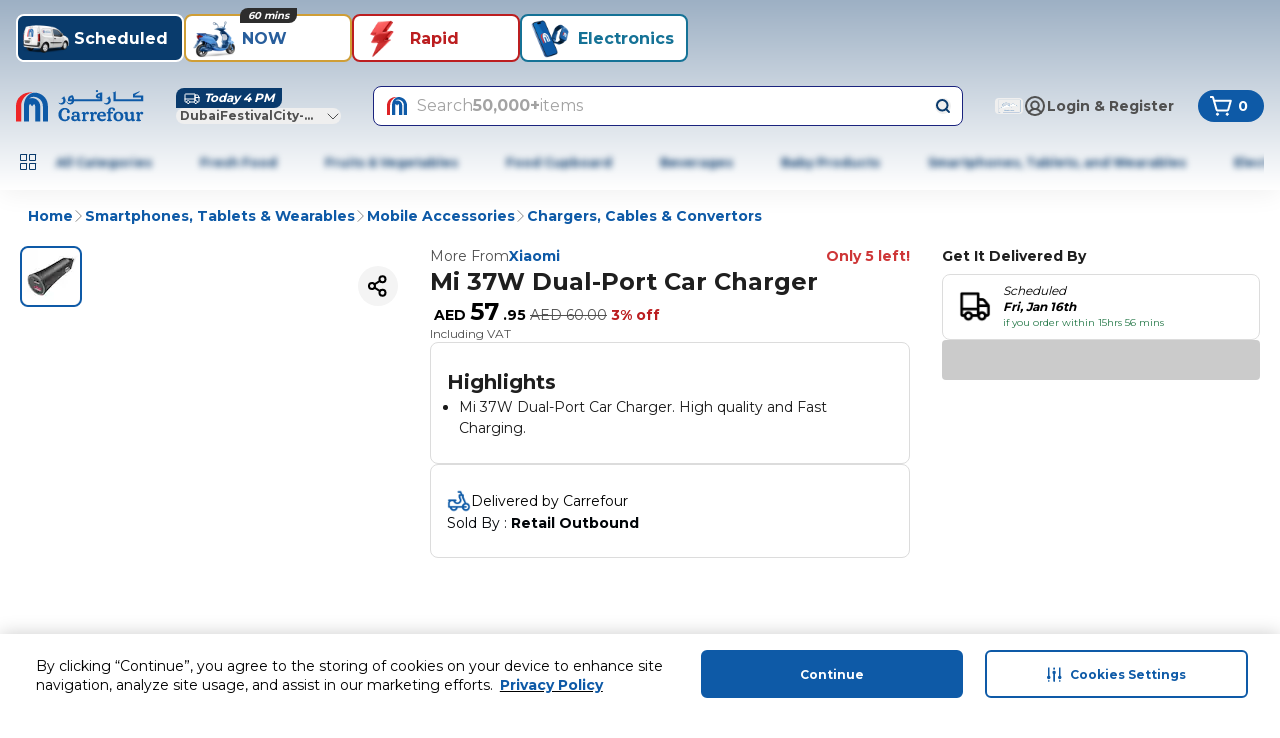

--- FILE ---
content_type: application/javascript
request_url: https://cdn.mafrservices.com/mafrp-web/_next/static/chunks/2909-8e23192c12b1d43a.js
body_size: 6675
content:
"use strict";(self.webpackChunk_N_E=self.webpackChunk_N_E||[]).push([[2909],{72909:function(e,t,r){r.d(t,{l:function(){return er}});var n=r(27573),a=r(7653),o=r(69389),i=r(91695),s=r(42624),l=r(34874),c=r(75106);let d=()=>{let{sendEvent:e}=(0,l.z$)();return{trackOtpDialogOpening:()=>{e({event:s.qo.Custom,event_action:s.nZ.PhoneVerification,event_category:s.OZ.UserEngagement,event_label:s.bL.PhoneOtpVerification},(0,c.I4)(s.F.PhoneOtpVerification))},trackOtpFormCTA:()=>{e({event:s.qo.Custom,event_action:s.nZ.PhoneVerification,event_category:s.OZ.UserAuthentication,event_label:s.bL.PhoneOtpFormCTA},(0,c.I4)(s.F.PhoneOtpVerification))},trackOtpFormSubmitFailed:t=>{e({event:s.qo.Custom,event_action:s.nZ.PhoneVerification,event_category:s.OZ.UserAuthentication,event_label:"".concat(s.bL.PhoneOtpFormError,"|").concat(t)},(0,c.I4)(s.F.PhoneOtpVerification))},trackOtpFormSubmitSuccess:()=>{e({event:s.qo.Custom,event_action:s.nZ.PhoneVerification,event_category:s.OZ.UserAuthentication,event_label:s.bL.PhoneOtpFormSuccess},(0,c.I4)(s.F.PhoneOtpVerification))},trackOtpHelpDialogOpening:()=>{e({event:s.qo.Custom,event_action:s.nZ.PhoneVerification,event_category:s.OZ.UserAuthentication,event_label:s.bL.OtpHelpDialog},(0,c.I4)(s.F.PhoneOtpVerification))},trackResendOtp:()=>{e({event:s.qo.Custom,event_action:s.nZ.PhoneVerification,event_category:s.OZ.UserAuthentication,event_label:s.bL.ResendOtpCTA},(0,c.I4)(s.F.PhoneOtpVerification))},trackOtpViaSmsOrWhatsApp:function(){let t=arguments.length>0&&void 0!==arguments[0]&&arguments[0];e({event:s.qo.Custom,event_action:s.nZ.PhoneVerification,event_category:s.OZ.UserEngagement,event_label:t?s.bL.RequestOtpViaWhatsApp:s.bL.RequestOtpViaSms},(0,c.I4)(s.F.PhoneVerification))},trackVerifyPhoneDialogOpening:()=>{e({event:s.qo.OpenScreen,event_action:s.nZ.ScreenLoaded,event_category:s.OZ.UserEngagement,event_label:s.bL.PhoneVerification},(0,c.I4)(s.F.PhoneVerification))}}};var u=r(67459),h=r(67095);let g=(0,a.forwardRef)((e,t)=>{let{error:r,length:o=4,onOtpChange:i}=e,[s,l]=(0,a.useState)(Array(o).fill("")),c=(0,a.useRef)([]),d=(e,t)=>{let r=[...s];if(r[t]=e,l(r),i(r.join("")),e&&t<o-1){var n;null===(n=c.current[t+1])||void 0===n||n.focus()}r.every(e=>""!==e)&&i(r.join(""))},u=(e,t)=>{if("Backspace"===e.key&&!s[t]&&t>0){var r;null===(r=c.current[t-1])||void 0===r||r.focus()}},g=e=>{let t=e.clipboardData.getData("text");if(t){var r;let e=[...s];for(let r=0;r<o;r++)e[r]=t[r]||"";l(e),e.every(e=>""!==e)&&i(e.join(""));let n=t.length>=o?o-1:t.length;null===(r=c.current[n])||void 0===r||r.focus()}},p=()=>{l(Array(o).fill("")),c.current.forEach(e=>{e&&(e.value="")})};return(0,a.useImperativeHandle)(t,()=>({resetInputs:p})),(0,n.jsx)("div",{className:"gap-sm flex w-full justify-center",children:s.map((e,t)=>{let a="otp-input-".concat(t);return(0,n.jsx)("input",{className:(0,h.cn)("rounded-sm px-md py-xs text-lg leading-5 font-bold border text-center border-gray-100 focus:outline-none focus:border-gray-400",{"size-[64px] md:size-[72px]":o<=4,"size-4xl":o>4,"border-red-500 text-red-500 focus:border-red-500":r}),maxLength:1,onChange:e=>{d(e.target.value,t)},onKeyDown:e=>{u(e,t)},onPaste:g,ref:e=>{c.current[t]=e},type:"text",value:s[t]},a)})})});g.displayName="OtpInputs";var p=r(25338),m=r(14462),f=r(15466),b=r(88338),x=r(46707);let O=e=>{let{showOtpInfo:t,toggleOtpInfoSheet:r}=e,a=(0,o.useTranslations)();return(0,n.jsx)(x.y,{footer:(0,n.jsx)(f.z,{className:"w-full",onClick:r,size:"lg",children:a("otp.gotIt")}),onOpenChange:r,open:t,title:a("otp.oneHyphenTimePassword"),children:(0,n.jsx)(m.Z,{children:a("otp.otpMessage")})})},v=e=>{let{disableResendButton:t=!1,isResendOtpLoadingVisible:r,onResendClick:i}=e,s=(0,o.useTranslations)(),[l,c]=(0,a.useState)(!1),{trackOtpHelpDialogOpening:u}=d(),h=()=>{u(),c(!l)};return(0,n.jsxs)(n.Fragment,{children:[(0,n.jsxs)("div",{className:"gap-md flex w-full items-center justify-between",children:[(0,n.jsxs)("div",{className:"gap-2xs flex items-center justify-center",children:[(0,n.jsx)(m.Z,{children:s("otp.oneTimePassword")}),(0,n.jsx)(f.z,{onClick:h,variant:"ghost",children:(0,n.jsx)(p.sz,{color:"primary",height:16,size:"custom",width:16})})]}),(0,n.jsx)(f.z,{className:"h-lg px-sm flex items-center pb-[5px]",disabled:t,onClick:i,size:"2xs",variant:"outline",children:r?(0,n.jsx)(b.$,{showOverlay:!0}):s("otp.resend")})]}),l?(0,n.jsx)(O,{showOtpInfo:l,toggleOtpInfoSheet:h}):null]})},C=e=>{let{durationInSeconds:t,showTimer:r,toggleDisableResendButton:n,toggleTimer:o}=e,[i,s]=(0,a.useState)(t),l=(0,a.useRef)(null),c=()=>{s(t),l.current&&clearInterval(l.current),l.current=window.setInterval(()=>{s(e=>{let t=e<=1?0:e-1;return 0===t&&l.current&&(clearInterval(l.current),l.current=null,o(!1)),t})},1e3)};return(0,a.useEffect)(()=>{0===i&&n(!1)},[i]),(0,a.useEffect)(()=>(r&&c(),()=>{l.current&&(clearInterval(l.current),l.current=null)}),[r,t]),{formatTime:e=>"".concat(Math.floor(e/60).toString().padStart(2,"0")," : ").concat((e%60).toString().padStart(2,"0")),timeLeft:i,startTimer:c}},y=e=>{let{durationInSeconds:t,showTimer:r=!0,toggleTimer:a,toggleDisableResendButton:o}=e,{formatTime:i,timeLeft:s}=C({durationInSeconds:t,showTimer:r,toggleDisableResendButton:o,toggleTimer:a});return(0,n.jsx)(m.Z,{variant:"lg",weight:"bold",children:i(s)})},P=e=>{let{error:t}=e;return(0,n.jsxs)("div",{className:"gap-md bg-red-25 px-md py-sm flex items-center rounded-sm",children:[(0,n.jsx)(p.Pz,{color:"red-500"}),(0,n.jsx)("div",{className:"flex flex-col items-start",children:(0,n.jsx)(m.Z,{className:"text-red-500",children:t})})]})},N=(0,a.forwardRef)((e,t)=>{let{disableResendButton:r,error:a="",isResendOtpLoadingVisible:o,length:i=4,onResendClick:s,resendTime:l=60,setOtp:c,showTimer:d,toggleDisableResendButton:u,toggleTimer:h}=e;return(0,n.jsxs)("div",{className:"gap-md flex w-full flex-col items-center",children:[a?(0,n.jsx)(P,{error:a}):null,(0,n.jsx)(y,{durationInSeconds:l,showTimer:d,toggleDisableResendButton:u,toggleTimer:h}),(0,n.jsx)(g,{error:!!a,length:i,onOtpChange:e=>{e.length===i&&c(e)},ref:t}),(0,n.jsx)(v,{disableResendButton:r,isResendOtpLoadingVisible:o,onResendClick:s})]})});N.displayName="Otp";var T=r(79169);let E=e=>{let{showErrorSheet:t,toggleErrorSheet:r}=e,a=(0,o.useTranslations)(),i=(0,n.jsx)(f.z,{className:"w-full",onClick:r,size:"lg",variant:"secondary",children:a("otp.gotIt")});return(0,n.jsx)(x.y,{className:"flex h-full max-h-screen flex-col justify-between rounded-none md:w-[480px] md:rounded-l-2xl",footer:i,isTitleBorder:!1,onOpenChange:r,open:t,title:a("technicalError.errorTitle"),children:(0,n.jsxs)("div",{className:"flex flex-1 flex-col items-center justify-center",children:[(0,n.jsx)(T.Image,{alt:"technical error",className:"mt-2xl mx-auto",height:316,src:(0,h.eQ)("technical-error.png"),width:343}),(0,n.jsxs)("div",{className:"gap-md bg-red-25 px-md flex items-center py-[20px]",children:[(0,n.jsx)(p.or,{color:"red-500",size:"lg"}),(0,n.jsx)("div",{className:"text-md text-red-500",children:a("technicalError.errorMessage")})]})]})})},S=e=>{let{disableVerifyButton:t,onVerifyClick:r,isVerifyLoadingVisible:a}=e,i=(0,o.useTranslations)();return(0,n.jsx)(f.z,{className:"w-full",disabled:t,onClick:r,size:"lg",children:a?(0,n.jsx)(b.$,{color:"white",showOverlay:!0}):i("forceOTP.verifyPhoneNumberFlow.verify")})};var w=r(22285),V=r(22190),j=r(48388),I=r(2406),A=r(54377),_=r(14591),R=r(403);let L=async function(e){let t=arguments.length>1&&void 0!==arguments[1]&&arguments[1];try{return(await _.M.request({method:s.K7.Post,url:t?s.tO:s.v6,data:e,isLatLongRequired:!1})).data}catch(e){throw R.kg.error(e,"Error while sending OTP"),e}},k=async(e,t)=>{let r="".concat(s.TT,"/").concat(t);try{return(await _.M.request({method:s.K7.Post,url:r,data:{code:e},isLatLongRequired:!1})).data}catch(e){throw R.kg.error(e,"Error while verifying OTP"),e}},F=async e=>{try{return(await _.M.request({method:s.K7.Patch,url:s.L$,data:{number:e},isLatLongRequired:!1})).data}catch(e){throw R.kg.error(e,"Error while updating contact number"),e}};var D=r(4842);let M=(e,t,r)=>{let n="";try{let a=D.PhoneNumberUtil.getInstance(),o=a.getExampleNumberForType(null!=r?r:"",D.PhoneNumberType.MOBILE);n=a.getNationalSignificantNumber(o);let i=a.parseAndKeepRawInput(e,t),s=a.getRegionCodeForNumber(i);return{isValidNumber:a.isValidNumberForRegion(i,null!=s?s:t),nationalNumber:n}}catch(e){return R.kg.error("error.message",e),{isValidNumber:!1,nationalNumber:n}}},B=e=>{let{handleSaveNewNumber:t,showChangePhoneDialog:r,handleOTPBySMSClick:s,toggleChangePhoneDialog:l}=e,[c,d]=(0,a.useState)(""),[u,g]=(0,a.useState)(!0),[p,m]=(0,a.useState)(!1),x=(0,o.useTranslations)(),{countryConfiguration:O}=(0,A.vU)(e=>e.appConfig),{storeId:v}=(0,a.useMemo)(()=>(0,I.LP)(),[]),C=(0,h.eQ)(i.sm[v.toUpperCase()],!0,!1),{register:y}=(0,j.cI)({mode:"onChange"}),P=e=>{d(O.phoneCountryCode+e);let{isValidNumber:t}=M(O.phoneCountryCode+e,O.phoneCountryCode,O.countryOfOperationID);g(t)},N=async()=>{if(u&&!p){m(!0);try{await F(c)&&(t(c),s({isResend:!1,isMethodWhatsapp:!1,overridePhoneNumber:c}))}catch(e){R.kg.error("Error updating contact number:",e)}finally{m(!1)}}};return(0,n.jsx)(w.V,{className:"!z-[1050] w-[420px] sm:max-w-[560px]",onOpenChange:l,open:r,overlayClassName:"!z-[1045]",title:x("forceOTP.changeNumberTitle"),children:(0,n.jsxs)("div",{className:"gap-md flex flex-col",children:[(0,n.jsxs)("div",{className:"gap-sm relative flex",children:[(0,n.jsx)("div",{className:"z-20 min-w-[100px] text-left md:w-1/3",children:(0,n.jsx)(V.TextField,{defaultValue:O.phoneCountryCode,disabled:!0,haveBoldText:!0,icon:C?(0,n.jsx)("div",{className:"size-lg flex items-center justify-center",children:(0,n.jsx)(T.Image,{alt:"countryFlag",height:20,src:C,width:24})}):null,iconPosition:"left",id:"countryCode",label:x("addressJourney.addressForm.country")})}),(0,n.jsx)("div",{className:"w-full text-left",children:(0,n.jsx)(V.TextField,{haveBoldText:!0,id:"contactNumber",label:x("addressJourney.addressForm.phoneNumber"),...y("contactNumber",{onChange:e=>{P(e.target.value)}}),error:!u,helperText:u?"":x("addressJourney.error.phoneNumber.invalid")})})]}),(0,n.jsx)(f.z,{className:"w-full",disabled:!u||!c,onClick:()=>void N(),size:"lg",children:p?(0,n.jsx)(b.$,{color:"white",showOverlay:!0}):x("forceOTP.saveAndVerify")})]})})},z=e=>{let{phoneNumber:t,onPhoneChange:r}=e,a=(0,o.useTranslations)();return(0,n.jsxs)("div",{className:"gap-2xs flex items-center justify-center",children:[(0,n.jsx)(m.Z,{variant:"lg",weight:"bold",children:t}),(0,n.jsx)(f.z,{className:"font-regular text-primary",onClick:()=>{r("")},variant:"ghost",children:a("forceOTP.verifyPhoneNumberFlow.change")})]})},U=e=>{let{handleOTPBySMSClick:t,onPhoneChange:r,otpMethod:a=i.L7.SMS,phoneNumber:s,setNewPhoneNumber:l,showChangePhoneDialog:c,toggleChangePhoneDialog:d}=e,u=(0,o.useTranslations)();return(0,n.jsxs)(n.Fragment,{children:[(0,n.jsxs)("div",{children:[(0,n.jsx)(m.Z,{children:u("forceOTP.verifyPhoneNumberFlow.otpSentMessage",{otpMethod:a})}),(0,n.jsx)(z,{onPhoneChange:()=>{null==r||r()},phoneNumber:s})]}),c?(0,n.jsx)(B,{handleOTPBySMSClick:t,handleSaveNewNumber:e=>{null==r||r(),l(e)},showChangePhoneDialog:c,toggleChangePhoneDialog:d}):null]})},W=e=>{let{onResendClick:t,setOtp:r,toggleVerifyButton:n}=e,o=(0,a.useRef)(null),[i,s]=(0,a.useState)(!0),[l,c]=(0,a.useState)(!0),[d,u]=(0,a.useState)(""),h=()=>{o.current&&o.current.resetInputs()};return(0,a.useEffect)(()=>{4===d.length&&(n(!1),r(d))},[d]),{disableResendButton:l,handleResendOtp:()=>{t(),u(""),h(),s(!0),c(!0),n(!0)},otpRef:o,showTimer:i,setDisableResendButton:c,setOtpCode:u,setShowTimer:s}},Z=e=>{let{disableVerifyButton:t=!1,error:r="",handleOTPBySMSClick:a,loadingStates:s,onPhoneChange:l,onResendClick:c,onVerifyClick:d,open:h,otpMethod:g=i.L7.SMS,phoneNumber:p,setNewPhoneNumber:m,setOtp:f,showChangePhoneDialog:b,showTechnicalError:x,toggleChangePhoneDialog:O,toggleDialog:v,toggleTechnicalError:C,toggleVerifyButton:y}=e,{disableResendButton:P,handleResendOtp:T,otpRef:w,setDisableResendButton:V,setOtpCode:j,setShowTimer:I,showTimer:A}=W({onResendClick:c,setOtp:f,toggleVerifyButton:null!=y?y:()=>void 0}),_=(0,o.useTranslations)(),{isResendOtpLoadingVisible:R,isVerifyLoadingVisible:L}=s||{};return(0,n.jsxs)(u.ResponsiveModal,{dialogClassName:"w-[560px] sm:max-w-[560px]",disableDialogClose:!0,footer:(0,n.jsx)(S,{disableVerifyButton:t,isVerifyLoadingVisible:L,onVerifyClick:d}),hideSheetCrossIcon:!0,onOpenChange:v,open:h,preventCloseOnOutsideInteraction:!0,sheetClassName:"h-full max-h-screen rounded-none",title:_("forceOTP.verifyPhoneNumberFlow.verifyMobileNumber"),children:[(0,n.jsxs)("div",{className:"gap-sm pb-sm pt-lg flex flex-col",children:[(0,n.jsx)(U,{handleOTPBySMSClick:a,onPhoneChange:l,otpMethod:g,phoneNumber:p,setNewPhoneNumber:m,showChangePhoneDialog:b,toggleChangePhoneDialog:O}),(0,n.jsx)(N,{disableResendButton:P,error:r,isResendOtpLoadingVisible:R,onResendClick:T,ref:w,setOtp:j,showTimer:A,toggleDisableResendButton:V,toggleTimer:I})]}),x?(0,n.jsx)(E,{showErrorSheet:x,toggleErrorSheet:C}):null]})},q=e=>{let{onOTPBySMSClick:t,onOTPByWhatsAppClick:r,isSmsLoadingVisible:a,isWhatsAppLoadingVisible:i}=e,s=(0,o.useTranslations)(),{isWhatsAppOtpEnabled:l,isInternationalNumberSupportEnabled:c}=(0,A.I4)();return(0,n.jsxs)("div",{className:"flex w-full flex-col gap-[10px]",children:[l?(0,n.jsx)(f.z,{className:"gap-sm bg-whatsapp-green flex hover:bg-green-400",onClick:r,size:"sm",children:i?(0,n.jsx)(b.$,{color:"white",showOverlay:!0}):(0,n.jsxs)(n.Fragment,{children:[(0,n.jsx)(p.yB,{color:"white",variant:"thin"}),(0,n.jsx)(m.Z,{weight:"bold",children:s("forceOTP.requestOTPByWhatsApp")})]})}):null,c?null:(0,n.jsx)(f.z,{className:"h-[40px]",onClick:t,size:"md",children:a?(0,n.jsx)(b.$,{color:"white",showOverlay:!0}):s("forceOTP.requestOTPBySMS")})]})},H=e=>{let{isSmsLoadingVisible:t,isWhatsAppLoadingVisible:r,onOTPBySMSClick:a,onOTPByWhatsAppClick:i,open:s,subtitle:l,toggleDialog:c}=e,d=(0,o.useTranslations)();return(0,n.jsx)(u.ResponsiveModal,{dialogClassName:"w-[560px] sm:max-w-[560px] ",disableDialogClose:!0,footer:(0,n.jsx)(q,{isSmsLoadingVisible:t,isWhatsAppLoadingVisible:r,onOTPBySMSClick:a,onOTPByWhatsAppClick:i}),hideSheetCrossIcon:!0,onOpenChange:c,open:s,preventCloseOnOutsideInteraction:!0,title:d("forceOTP.verifyPhoneNumberFlow.verifyMobileNumber"),children:(0,n.jsx)(m.Z,{className:"py-md",children:l})})},K=e=>{let{handleOTPBySMSClick:t,handleVerifyClick:r,setLoadingStates:n}=e,{isInternationalNumberSupportEnabled:a}=(0,A.I4)(),{trackResendOtp:o}=d(),s=e=>{n({...n,[e]:!0})};return{handleOTPBySMSClickWithLoading:e=>(s(i.GX.SMS),t(e)),handleOTPByWhatsAppClick:()=>(s(i.GX.WHATSAPP),t({isMethodWhatsapp:!0})),handleResendClick:()=>(s(i.GX.RESEND_OTP),o(),t({isResend:!0,isMethodWhatsapp:a})),handleVerifyClickWithLoading:()=>(s(i.GX.VERIFY),r())}},G=e=>{let{disableVerifyButton:t,error:r,handleChangeNumberClick:a,handleOTPBySMSClick:o,handleVerifyClick:i,loadingStates:s,phoneNumber:l,setDisableVerifyButton:c,setLoadingStates:u,setNewPhoneNumber:h,setOtp:g,showChangePhoneDialog:p,showOtpDialog:m,showTechnicalError:f,showVerifyDialog:b,subtitle:x,toggleChangePhoneDialog:O,toggleOtpDialog:v,toggleTechnicalError:C,toggleVerifyDialog:y}=e,{handleOTPBySMSClickWithLoading:P,handleOTPByWhatsAppClick:N,handleResendClick:T,handleVerifyClickWithLoading:E}=K({handleOTPBySMSClick:o,handleVerifyClick:i,setLoadingStates:u}),{trackOtpHelpDialogOpening:S,trackVerifyPhoneDialogOpening:w}=d();return m&&S(),b&&w(),(0,n.jsxs)(n.Fragment,{children:[(0,n.jsx)(H,{isSmsLoadingVisible:null==s?void 0:s.isSmsLoadingVisible,isWhatsAppLoadingVisible:null==s?void 0:s.isWhatsAppLoadingVisible,onOTPBySMSClick:()=>{P({})},onOTPByWhatsAppClick:()=>{N()},open:m,subtitle:x,toggleDialog:v}),(0,n.jsx)(Z,{disableVerifyButton:t,error:r,handleOTPBySMSClick:o,loadingStates:s,onPhoneChange:a,onResendClick:()=>{T()},onVerifyClick:()=>{E()},open:b,phoneNumber:l,setNewPhoneNumber:h,setOtp:g,showChangePhoneDialog:p,showTechnicalError:f,toggleChangePhoneDialog:O,toggleDialog:y,toggleTechnicalError:C,toggleVerifyButton:c})]})};var X=r(19415);let $=(e,t)=>{var r;switch(null==t?void 0:null===(r=t.meta)||void 0===r?void 0:r.errorCode){case i.O6.CUSTOMER_PHONE_CONFLICT:return{message:e("otp.customerPhoneConflictError"),isResendDisabled:!1,isBottomButtonDisabled:!0};case i.O6.SPIKE_ARREST_VIOLATION:case i.O6.TOO_MANY_REQUESTS:return{message:e("otp.maxAttemptReachedInfo"),isResendDisabled:!1,isBottomButtonDisabled:!0};default:return{isResendDisabled:!1,isBottomButtonDisabled:!0,showTechnicalError:!0}}},Y=(e,t)=>{var r;switch(null==t?void 0:null===(r=t.meta)||void 0===r?void 0:r.errorCode){case i.O6.OTP_EXPIRED:return{message:e("otp.expiredOtp")};case i.O6.OTP_VERIFICATION_LIMIT_EXCEEDED:return{message:e("otp.maxAttemptReachedInfo")};case i.O6.INVALID_OTP:return{message:e("otp.invalidOtpMessage")};case i.O6.OTP_ALREADY_USED:return{message:e("otp.otpUsed")};default:return{showTechnicalError:!0}}},Q=e=>"object"==typeof e,J=async e=>{let{email:t,mode:r,phoneNumber:n,isMethodWhatsapp:a=!1,t:o}=e;try{let e={action:r===i.S3.FORCE?i.MN.PHONE_VERIFICATION:i.MN.PHONE_UPDATE_VERIFICATION,email:t,mode:i.MN.OTP,phoneNumber:n},s=await L(e,a);if(s.data.uuid)return s.data.uuid;return{error:$(o,s)}}catch(e){return{error:$(o,e.responseBody)}}},ee=async(e,t,r,n,a)=>{try{let o=await k(e,t);if(o.data.uuid)return r(),o.data.uuid;return n(500),{error:Y(a,o)}}catch(t){var o;let e=t.responseBody;return n((null==e?void 0:null===(o=e.meta)||void 0===o?void 0:o.statusCode)||500),{error:Y(a,e)}}},et=(e,t)=>{var r;let{email:n,t:o,setInputFocus:s,mode:l,onVerificationSuccess:c}=e,{open:u,onOpenChange:g}=t,p=(0,a.useCallback)(e=>{g(e)},[]),{state:m,toggle:f}=(0,X.zj)(!1),[b,x]=(0,a.useState)(!1),{state:O,toggle:v}=(0,X.zj)(!1),[C,y]=(0,a.useState)(!0),[P,N]=(0,a.useState)(""),[T,E]=(0,a.useState)(null),[S,w]=(0,a.useState)(null!==(r=e.phoneNumber)&&void 0!==r?r:""),[V,j]=(0,a.useState)(null),[I,A]=(0,a.useState)({isSmsLoadingVisible:!1,isWhatsAppLoadingVisible:!1,isResendOtpLoadingVisible:!1,isVerifyLoadingVisible:!1}),{trackOtpViaSmsOrWhatsApp:_,trackOtpFormCTA:R,trackOtpFormSubmitSuccess:L,trackOtpFormSubmitFailed:k}=d();(0,a.useEffect)(()=>{var t;w(null!==(t=e.phoneNumber)&&void 0!==t?t:"")},[e.phoneNumber]);let F=(0,a.useCallback)(e=>{A(t=>({...t,...e}))},[]),D=(0,a.useCallback)(()=>{p(!u)},[u]),M=(0,a.useCallback)(()=>{x(e=>!e)},[]),B=(0,a.useCallback)(()=>{l===i.S3.CHECK&&(v(),p(!1),null==s||s(!0)),l===i.S3.FORCE&&f()},[l]),z=(0,a.useCallback)(async function(){let{isResend:e=!1,isMethodWhatsapp:t=!1,overridePhoneNumber:r}=arguments.length>0&&void 0!==arguments[0]?arguments[0]:{};F({isSmsLoadingVisible:!t,isWhatsAppLoadingVisible:t,isResendOtpLoadingVisible:e}),t?_(!0):_(!1);let a=await J({email:n,mode:l,phoneNumber:null!=r?r:S,isMethodWhatsapp:t,t:o});if(Q(a)){var i;E(null!==(i=a.error.message)&&void 0!==i?i:""),a.error.showTechnicalError&&(u&&D(),M())}else j(a),E("");e||O||(D(),v()),F({isSmsLoadingVisible:!1,isWhatsAppLoadingVisible:!1,isResendOtpLoadingVisible:!1})},[n,S,O]),U=(0,a.useCallback)(async()=>{if(R(),F({isVerifyLoadingVisible:!0}),P){let t=await ee(P,null!=V?V:"",L,k,o);if(Q(t)){var e;F({isVerifyLoadingVisible:!1}),E(null!==(e=t.error.message)&&void 0!==e?e:""),t.error.showTechnicalError&&M()}else E(""),c&&c(t),(0,h.C5)()&&window.location.reload()}},[P,V]);return{toggleChangePhoneDialog:f,toggleOtpDialog:D,toggleVerifyDialog:v,toggleTechnicalError:M,disableVerifyButton:C,setDisableVerifyButton:y,otp:P,setOtp:N,otpError:T,setOtpError:E,newPhoneNumber:S,setNewPhoneNumber:w,uid:V,setUid:j,loadingStates:I,updateLoadingStates:F,showChangePhoneDialog:m,showTechnicalError:b,showVerifyDialog:O,handleOTPBySMSClick:z,handleVerifyClick:U,handleChangeNumberClick:B}},er=e=>{var t;let{email:r,mode:a=i.S3.CHECK,onOpenChange:s,onVerificationSuccess:l,open:c,phoneNumber:d,setInputFocus:u,subtitle:h=""}=e,g=et({email:r,mode:a,onVerificationSuccess:l,phoneNumber:d,setInputFocus:u,t:(0,o.useTranslations)()},{open:c,onOpenChange:s});return(0,n.jsx)(G,{disableVerifyButton:g.disableVerifyButton,error:null!==(t=g.otpError)&&void 0!==t?t:"",handleChangeNumberClick:g.handleChangeNumberClick,handleOTPBySMSClick:g.handleOTPBySMSClick,handleVerifyClick:g.handleVerifyClick,loadingStates:g.loadingStates,phoneNumber:g.newPhoneNumber,setDisableVerifyButton:g.setDisableVerifyButton,setLoadingStates:g.updateLoadingStates,setNewPhoneNumber:g.setNewPhoneNumber,setOtp:g.setOtp,showChangePhoneDialog:g.showChangePhoneDialog,showOtpDialog:c,showTechnicalError:g.showTechnicalError,showVerifyDialog:g.showVerifyDialog,subtitle:h,toggleChangePhoneDialog:g.toggleChangePhoneDialog,toggleOtpDialog:g.toggleOtpDialog,toggleTechnicalError:g.toggleTechnicalError,toggleVerifyDialog:g.toggleVerifyDialog})}},91695:function(e,t,r){var n,a,o,i,s,l,c,d,u,h;r.d(t,{GX:function(){return n},L7:function(){return o},MN:function(){return i},O6:function(){return a},S3:function(){return s},sm:function(){return g}}),(l=n||(n={})).SMS="isSmsLoadingVisible",l.WHATSAPP="isWhatsAppLoadingVisible",l.RESEND_OTP="isResendOtpLoadingVisible",l.VERIFY="isVerifyLoadingVisible",(c=a||(a={})).CUSTOMER_PHONE_CONFLICT="CustomerPhoneConflictError",c.TOO_MANY_REQUESTS="TooManyRequests",c.OTP_EXPIRED="OtpExpiredError",c.OTP_VERIFICATION_LIMIT_EXCEEDED="OtpVerificationLimitExceededError",c.INVALID_OTP="InvalidOtpError",c.OTP_ALREADY_USED="OtpAlreadyUsedError",c.SPIKE_ARREST_VIOLATION="SpikeArrestViolation",(d=o||(o={})).SMS="SMS",d.WHATSAPP="WhatsApp",(u=i||(i={})).OTP="otp",u.PHONE_VERIFICATION="PHONE_VERIFICATION",u.PHONE_UPDATE_VERIFICATION="PHONE_UPDATE_VERIFICATION",(h=s||(s={})).CHECK="check",h.FORCE="force";let g={MAFUAE:"AE_3cd82801fe.png",MAFQAT:"QA_b4310ae52c.png",MAFKWT:"KW_02ec133b23.png",MAFEGY:"EG_bceab67933.png",MAFGEO:"GE_5ee57ae866.png",MAFJOR:"JO_17e24fa030.png",MAFLBN:"LB_ceafd0e11a.png",MAFPAK:"PK_3ea43c29b5.png",MAFSAU:"SA_090b37bfc2.png",MAFKEN:"KE_87c969bc38.png"}},88338:function(e,t,r){r.d(t,{$:function(){return s}});var n=r(27573),a=r(70047),o=r(67095),i=r(46216);let s=e=>{let{className:t,color:r,size:a,showOverlay:s=!1,testId:c}=e;return(0,n.jsx)("div",{className:(0,o.cn)(l({color:r,size:a,className:t})),...c?{"data-testid":c}:{},children:s?(0,n.jsx)(i.Overlay,{}):null})},l=(0,a.j)("animate-spin rounded-full",{variants:{size:{small:"size-[18px] border-2",medium:"size-lg border-4",large:"size-[42px] border-[5px]"},color:{primary:"border-primary border-t-transparent",white:"border-white border-t-transparent",green:"border-green-500 border-t-transparent",red:"border-red-500 border-t-transparent"}},defaultVariants:{size:"small",color:"primary"}})}}]);

--- FILE ---
content_type: application/javascript
request_url: https://www.carrefouruae.com/Hz6jqsGwSnk1wdPmjcFv/YuwirhpXXVLSrmii/JnAvJhNA/J1FybB/1iI0UB
body_size: 175433
content:
(function(){if(typeof Array.prototype.entries!=='function'){Object.defineProperty(Array.prototype,'entries',{value:function(){var index=0;const array=this;return {next:function(){if(index<array.length){return {value:[index,array[index++]],done:false};}else{return {done:true};}},[Symbol.iterator]:function(){return this;}};},writable:true,configurable:true});}}());(function(){q();TgV();PkV();var Lz=function(Xz){if(Xz===undefined||Xz==null){return 0;}var I2=Xz["replace"](/[\w\s]/gi,'');return I2["length"];};var Ud=function(rG){if(rG===undefined||rG==null){return 0;}var Pp=rG["toLowerCase"]()["replace"](/[^0-9]+/gi,'');return Pp["length"];};var Gg=function(){vl=(z9.sjs_se_global_subkey?z9.sjs_se_global_subkey.push(TQ):z9.sjs_se_global_subkey=[TQ])&&z9.sjs_se_global_subkey;};var g2=function L2(Oz,Zg){var mT=L2;for(Oz;Oz!=mN;Oz){switch(Oz){case VI:{while(B5(kU,mb.length)){Vb()[mb[kU]]=lt(Dn(kU,ld))?function(){return Mn.apply(this,[Pk,arguments]);}:function(){var F2=mb[kU];return function(jn,cz,Em,p0){var Eb=Xn(jn,hb,Az,p0);Vb()[F2]=function(){return Eb;};return Eb;};}();++kU;}Oz-=h9;}break;case ND:{for(var hQ=Ql;B5(hQ,hl.length);++hQ){fb()[hl[hQ]]=lt(Dn(hQ,w0))?function(){return Mn.apply(this,[w1,arguments]);}:function(){var Kg=hl[hQ];return function(Rl,vj){var jQ=mz(Rl,vj);fb()[Kg]=function(){return jQ;};return jQ;};}();}Oz-=Lh;}break;case U1:{while(B5(bb,Hd.length)){sT()[Hd[bb]]=lt(Dn(bb,Xp))?function(){return Mn.apply(this,[G7,arguments]);}:function(){var Y2=Hd[bb];return function(JU,Kd){var g5=dj(JU,Kd);sT()[Y2]=function(){return g5;};return g5;};}();++bb;}Oz=mN;}break;case A7:{Oz=mN;var J2=Zg[dD];if(cG(J2,s9)){return j3[bp[rg]][bp[Ft]](J2);}else{J2-=Fq;return j3[bp[rg]][bp[Ft]][bp[Ql]](null,[tg(cp(J2,w0),RX),tg(mg(J2,kX),gA)]);}}break;case Y9:{if(B5(Tg,bz.length)){do{XU()[bz[Tg]]=lt(Dn(Tg,bv))?function(){return Mn.apply(this,[gD,arguments]);}:function(){var Fb=bz[Tg];return function(jF,qn,Ej,k0){var Tt=tp.apply(null,[jF,hd,O0,k0]);XU()[Fb]=function(){return Tt;};return Tt;};}();++Tg;}while(B5(Tg,bz.length));}Oz-=DA;}break;case Mq:{return [vT,wd(qd),bv,wd(qd),wd(rg),wd(tU),Xp,wd(w0),Tp,wv,wd(Cp),n5,sl,wd(vT),wd(rg),tU,Ft,vT,wd(bv),wd(qd),vT,NG,wd(Tp),tU,wd(Xp),wd(qd),bF,wd(ld),Xp,qv,Ol,qv,wd(x5),x5,wd(n5),wv,wd(UG),Z5,Pb,Xp,wd(ld),wd(O5),Vg,vT,qv,wd(Ft),wd(VT),bv,wd(zv),hd,wd(vT),b5,wd(tt),wd(rg),VT,wd(x5),[Ql],wd(b5),zv,wd(tt),wd(wv),n5,wd(VT),ld,wd(ld),vT,wd(w0),Tp,sl,wd(zb),b5,tt,Ft,wd(Tp),wd(IF),gp,Ql,wd(wv),wv,pv,wd(qv),vT,wd(n5),VT,Ql,wd(pv),bv,wd(vg),Vv,wd(qd),wd(Tp),wd(vT),pv,Ql,Ql,Ql,Xp,[vT],wd(cb),sF,pv,wd(rg),Ft,tt,Tp,wd(tU),bv,qv,wd(VT),wd(Ft),wd(pv),wd(Tp),n5,wd(ld),Xp,wv,wd(vT),wd(cF),VT,bv,Ft,[wv],wd(bv),[pv],wd(fj),H5,wd(Ft),vT,wd(sl),wd(Ol),KT,bF,wd(hb),hb,wd(qv),Ft,wd(VT),sl,wd(cb),NG,Ql,rg,ld,Ql,wd(Xp),VT,tt,wd(wv),Ql,wd(qd),wd(rg),tU,wd(x5),hd,qd,wd(qd),Xp,wd(vT),tt,wd(sl),wd(ZT),[Xp],wd(sl),wd(rg),qd,wd(VT),hd,Ql,pv,wd(sl),wv,wd(ld),qd,wd(rg),VT,wd(Lg),Lg,wd(VT),qd,wd(qd),sl,wd(sl),VT,wd(rg),qd,wd(hd),wd(wv),vT,vT,wd(O5),wd(sl),VT,wd(ld),ld,Ql,[wv],wd(zv),[Ql],wd(VT),bv,wd(vT),qv,wv,Ql,wd(qU),Bt,wd(tU),Xp,qv,wd(kp),sF,w0,Ft,wd(VT),Xp,wd(Xp),bv,wd(Xp),n5,wd(pv),wd(kp),kt,wd(tt),Xd,wd(Ft),wd(qv),vT,qv,wd(VT),bv,wd(ng),ZT,tt,wd(ld),tU,Ft,wd(ld),wd(Vg),wv,wd(sl),rg,vT,wd(Tp),bv,wd(Ft),wd(Ft),wd(sl),ld,Ql,wd(hd),qv,wd(rg),wd(Tp),wd(vT),tt,wd(Ft),wd(Tp),wd(rg),n5,rg,wd(Tp),Ft,qd,wd(bF),wd(pv),tU,wd(kt),cF,wd(zb),fj,Xp,rg,wd(tt),wd(wv),wd(pv),wd(wv),Tp,vT,wd(wv),VT,Ql,wd(kt),Pb,vT,Ft,wv,wd(Pb),VT,bv,Ft,[wv],Tp,Ql,Xp,[vT],wd(Pb),Ft,wd(Tp),bv,wd(tU),Xp,wd(w0),wd(n5),ld,[qv],wd(H5),NG,qd,wd(tU),wd(x5),[Xp],wv,Ql,wd(pv),pv,wd(sl),wd(tU),mj,wd(Xp),wd(Tp),ld,EG,wd(gp),wd(bF),fl,wd(rg),wd(tt),sl,vT,wd(Pb),n5,[pv],Ql,Ql,cF,wd(hd),wd(wv),Xp,wd(rg),Tp,wd(IF),tU,sl,wv,wd(Ft),wv,wd(tU),tU,qd,wd(hb),[Ql],Xp,qd,wd(sl),wd(sl),bv,wd(tU),Ft,w0,wd(qd),wd(qd),wd(qv),wd(qv),rg,wd(b5),wd(wv),wd(Xp),vT,wd(wv),wd(rg),sl,wd(NG),fj,rg,wd(qU),Ol,wd(rg),qd,wd(bv),Tp,qd,[qv],VT,qd,wd(Xp),pv,wd(vT),wd(Ft),wd(Tp),Xp,wd(wv),wd(qv),sl,w0,wd(qU),Lg,pv,wd(sl),w0,qv,wd(Ft),wd(Cp),bv,NG,tU,wd(Tp),bv,wd(tU)];}break;case G7:{var mb=Zg[dD];EF(mb[Ql]);Oz+=QL;var kU=Ql;}break;case Sq:{xG=[rg,Ql,wd(EG),Ft,qd,wd(qd),rg,wd(qv),n5,wd(VT),wd(tt),b5,wd(pv),qd,wd(sl),tt,qv,wd(qd),qv,wd(rg),qd,w0,wd(tt),wd(pv),Xp,wd(ld),rg,vT,vT,wd(fj),[bv],Ft,wd(vT),wv,wd(tU),qv,wd(rg),[wv],wd(n5),bF,wd(b5),VT,wd(Xp),qd,pv,wd(Lg),qd,sl,wd(qv),tt,Ql,wd(tt),Vv,Ql,wd(pv),wd(qd),wd(Lg),tU,H5,wd(hb),hd,VT,Ft,wd(vT),wd(Rj),qU,wd(pv),n5,Ft,wd(wv),wd(bv),wd(rg),[Ft],qd,wd(qd),sl,[tU],wd(A2),[n5],wd(kt),zv,Ql,rg,Ol,wd(Ol),sl,Tp,Ql,VT,wd(vT),wd(rg),Ft,tt,wd(qd),wd(tt),tU,wd(bv),tU,wd(Tp),Ql,bv,wd(Tp),hd,Ft,wd(sF),w0,n5,wd(Tp),Xp,wd(NG),NG,wd(wv),wd(rg),wv,pv,wd(ld),[Ft],wd(bv),Lg,wd(bv),wd(rg),wd(qv),n5,wd(vT),wv,wd(NG),Lg,bv,wd(vT),wd(pv),w0,Ql,wd(w0),qv,wd(Ft),vT,wd(UT),Bn,wd(ld),Xp,vT,wd(pv),wv,wd(n5),vT,wd(wv),n5,wd(n5),wd(O0),H5,qU,wd(qv),vT,qv,wd(VT),bv,wd(gp),Bt,wd(tU),Xp,qv,gp,vT,wd(vT),Tp,wd(UG),VT,n5,wd(pv),Tp,wd(Pb),Pb,wd(Tp),H5,wd(bF),bv,wd(gz),D0,wd(qd),wd(EG),wd(Xp),fj,wd(Lg),wd(hd),cb,sF,bv,wd(tU),wd(NG),cb,wd(Ft),Ql,wd(Xp),wd(rg),tU,wd(Lt),H5,ZT,wd(bv),Ft,w0,wd(qd),wd(Ft),wd(EG),[ld],Pb,mj,wd(jj),sl,Tp,wd(Ft),wd(vT),m2,qd,Tp,wd(GU),wd(tt),Ft,wd(bv),wd(Ft),tU,wd(hd),rg,Tp,wd(ld),wd(bv),bF,w0,wd(wv),vT,Ql,wd(sl),wd(qd),wd(VT),Tp,Tp,Ql,Ft,wd(Ft),[hd],wd(n5),Tp,wd(ZT),cb,wd(Tp),Ft,wd(wv),tU,wd(tU),qd,wd(n5),[Ql],[Ql],qd,[Ql],Ft,Ft,Ft,Ft,Ft,Ft,Ft,Ft,Ft,Ft,Ft,Ft,wd(gz),Ft,Ft,Ft,Ft,Ft,Ft,Ft,Ft,Ft,wd(ld),pv,ld,KT,wd(bv),rg,rg,qv,wd(Ft),wd(wv),wd(pv),wd(qd),wd(Ft),wd(tt),hd,wd(sl),wd(qv),wd(Ft),zv,wd(Xp),wd(tU),Xp,wd(w0),Tp,wv,bv,wd(sl),wd(hd),wd(wv),vT,vT,[wv],wd(cb),Vv,wd(qd),wd(Tp),pv,wd(rg),wd(wv),Ft,wd(Xp),X2,wd(X2),Gd,n5,wd(bv),n5,wd(Tp),bv,wd(tU),wd(UG),Yl,tt,wd(Tp),Ft,wd(sl),wd(gv),Yz,w0,wd(qU),[w0],wd(Tn),VT,NG,tU,wd(Tp),bv,wd(tU),wd(rg),wd(hd),qv,wd(rg),pv,Ql,Vg,wd(vT),wd(bv),wd(Rj),zb,wd(tt),wd(qv),sl,wd(cF),Lg,pv,wd(sl),wd(UG),[ld],Vg,vT,wd(qv),tU,wd(rg),qd,Ft,KT,wd(tT),tU,wd(VT),vT,Ft,Tp,wd(VT),wd(rg),tU,Ft,wd(wv),wd(bv),VT,wd(bv),wd(pv),n5,wd(VT),wd(n5),n5,ld,wd(ld),VT,wd(x5),Ol,wd(rg),qd,wd(bv),Tp,wd(H5),[w0],gp,Ql,wd(wv),wv,wd(dp),UG,n5,wd(pv),wd(rg),wd(tU),rg,tU,wd(Tp),vT,wd(qd),wd(Lt),jU,wd(bv),pv,VT,wd(rg),wd(b5),wd(rg),n5,wd(Tp),qv,wd(Ft),wd(jj),GU,wd(qv),bF,wd(qv),wd(UG),tt,wd(rg),wv,wd(pv),wd(qd),VT,wd(VT),Rj,wv,wd(bv),wd(bF),wd(zv),[n5],wd(Ol),VT,bv,Ft,wd(w0),qv,wd(Ft),b5,Ft,Tp,wd(tt),hd,wd(sl),[tU],wd(fj),NG,wd(Tp),Ft,[hd],wd(Lg),Tp,Xp,wd(b5),wd(tT),[bv],vT,w0,wd(wv),wd(rg),wd(sl),wd(w0),qv,wd(tt),wd(Tp),bv,wd(wv),wd(vT),sl,wv,wd(qd),wd(Ft),wd(kt),Vv,rg,wd(Bt),Vv,wd(gp),fl,qv,pv,wd(pv),hd,wd(vT),wd(ld),wd(qv),bF,wd(Lg),Tp,sl,wd(Xp),wd(tt),wd(wv),Xp,wd(ld),wd(rg),VT,wd(bv),VT];Oz=mN;}break;case Pk:{var Hd=Zg[dD];LF(Hd[Ql]);Oz+=rV;var bb=Ql;}break;case IC:{var hl=Zg[dD];Oz+=R7;mU(hl[Ql]);}break;case xI:{Oz=Y9;var bz=Zg[dD];Cd(bz[Ql]);var Tg=Ql;}break;case gD:{vl.push(sg);Zl=function(SQ){return nd.apply(this,[N,arguments]);};XF.call(null,JT,Ql,cF,ql);vl.pop();Oz=mN;}break;case Am:{xt=[[Ft,Ft,Ft,Ft,Ft,Ft,Ft,Ft,Ft,Ft,Ft,Ft,Ft],[VT,wd(zb),NG,wd(wv),vT,wd(vT),vT,vT,wd(Xp),wd(Tp),wd(Ol),cF],[],[Ql,H5,wd(hd),wd(wv),rg,ld,wd(Xp),bv,wd(tU),bv],[],[],[],[],[],[],[Lg,pv,wd(sl),w0,qv,wd(Ft)],[],[],[tT,Xp,wd(qd),bv,wd(tt)],[Z5,Pb,Xp,wd(ld),wd(O5)],[],[],[wd(sl),Xp,qv],[wd(Ft),pv,Ft],[Vv,wd(Xp),Ql]];Oz+=f3;}break;case qN:{Oz+=gV;return [[x5,wd(vT),wv,wd(tU),qv,wd(rg)],[],[],[wd(w0),qv,wd(Ft)],[tt,pv,wd(b5),ld,Ft],[wd(wv),wd(pv),Xp,qv],[rg,qv,wd(rg),wd(ld)],[],[],[sF,n5,wd(n5)]];}break;}}};var Qg=function Nd(zl,IT){'use strict';var kG=Nd;switch(zl){case dD:{var Ug=IT[dD];var TG=IT[Rh];vl.push(Ob);var Bv=Qb(null,Ug)?null:tv(Vb()[jl(sl)].call(null,sp,OT,St,j5),typeof j3[fb()[RQ(b5)](mj,xj)])&&Ug[j3[fb()[RQ(b5)](mj,xj)][U0(typeof Vb()[jl(GU)],'undefined')?Vb()[jl(ld)](jp,dp,lt(lt([])),gb):Vb()[jl(cF)].apply(null,[Ln,nF,t5,gd])]]||Ug[sT()[s5(Ol)](m5,qU)];if(tv(null,Bv)){var v0,ln,Db,ZF,Bd=[],gQ=lt(Ql),SG=lt(Ft);try{var rT=vl.length;var r5=lt(Rh);if(Db=(Bv=Bv.call(Ug))[sT()[s5(H5)](N2,O5)],U0(Ql,TG)){if(E0(j3[st()[Q5(Ql)](Pd,Tp,qv,gU,ld)](Bv),Bv)){r5=lt(lt([]));return;}gQ=lt(Ft);}else for(;lt(gQ=(v0=Db.call(Bv))[YF()[Mj(Xp)](xF,pv,hb,kp,Lt,Qj)])&&(Bd[Fg()[pF(Ql)](Vv,UG,fj,Yn)](v0[E0(typeof YF()[Mj(Lg)],tg(fb()[RQ(sl)](Jp,zd),[][[]]))?YF()[Mj(rg)](P0,vT,zv,Lg,x5,sG):YF()[Mj(wv)].call(null,Tp,Jt,EG,pv,lt({}),YT)]),E0(Bd[ET()[m0(Ql)](rg,En,Dp,Yz)],TG));gQ=lt(Ql));}catch(tj){vl.splice(Dn(rT,Ft),Infinity,Ob);SG=lt(z9[fb()[RQ(Rj)](Tn,Th)]()),ln=tj;}finally{vl.splice(Dn(rT,Ft),Infinity,Ob);try{var vQ=vl.length;var rQ=lt(Rh);if(lt(gQ)&&tv(null,Bv[YF()[Mj(sl)](Cn,qv,gz,Cp,Sp,E5)])&&(ZF=Bv[E0(typeof YF()[Mj(qd)],tg([],[][[]]))?YF()[Mj(sl)].call(null,Cn,qv,wz,lt(Ql),zb,E5):YF()[Mj(wv)].call(null,Wp,Sj,gp,cF,Bt,Dg)](),E0(j3[st()[Q5(Ql)](Pd,Tp,qv,wz,Z5)](ZF),ZF))){rQ=lt(lt({}));return;}}finally{vl.splice(Dn(vQ,Ft),Infinity,Ob);if(rQ){vl.pop();}if(SG)throw ln;}if(r5){vl.pop();}}var Ld;return vl.pop(),Ld=Bd,Ld;}vl.pop();}break;case N7:{var bQ=IT[dD];vl.push(GT);if(j3[XU()[rz(vT)].apply(null,[lC,Jp,rp,tU])][fb()[RQ(jU)](DQ,lh)](bQ)){var Zz;return vl.pop(),Zz=bQ,Zz;}vl.pop();}break;case Mk:{var Vn=IT[dD];return Vn;}break;case SI:{vl.push(Cn);if(lt(Mp(sT()[s5(jU)](Pt,EG),j3[U0(typeof XU()[rz(lj)],tg('',[][[]]))?XU()[rz(bv)](hg,xl,Qt,ZG):XU()[rz(ZT)](VG,Qt,ng,D0)]))){var Vt;return vl.pop(),Vt=null,Vt;}var Yj=j3[XU()[rz(ZT)](VG,m2,Lt,D0)][U0(typeof sT()[s5(fl)],'undefined')?sT()[s5(Xp)](BF,O2):sT()[s5(jU)](Pt,EG)];var Tj=Yj[Fg()[pF(St)].call(null,hn,lt(Ft),lt(Ql),JG)];var db=Yj[S5()[hF(mj)].apply(null,[xd,lt(lt({})),hn,Ql,wv])];var nG=Yj[XU()[rz(H5)](N5,JT,Mz,QQ)];var Xb;return Xb=[Tj,U0(db,Bz[sl])?Ql:d5(db,Ql)?wd(Ft):wd(rg),nG||ET()[m0(BQ)](lt(lt(Ft)),Cn,zv,kt)],vl.pop(),Xb;}break;case D7:{var sn={};var vd={};vl.push(K0);try{var ZQ=vl.length;var Wn=lt(lt(dD));var Fz=new (j3[XU()[rz(St)].apply(null,[Op,zb,Jp,wz])])(Ql,Ql)[fb()[RQ(GU)].call(null,TT,Nk)](U0(typeof XU()[rz(qd)],tg([],[][[]]))?XU()[rz(bv)](Wl,zv,Yl,qb):XU()[rz(Cp)].call(null,An,H5,Tp,vT));var Tf=Fz[ET()[m0(gz)](lt(lt(Ft)),f9,Qt,lj)](U0(typeof Fg()[pF(wz)],tg([],[][[]]))?Fg()[pF(pv)](lO,qv,Tp,Mz):Fg()[pF(gz)](b5,Az,Lg,sL));var b4=Fz[ET()[m0(GU)](dp,bH,QR,Tp)](Tf[S5()[hF(x5)](gb,lt(lt(Ft)),Ft,U6,Lg)]);var J4=Fz[E0(typeof ET()[m0(x5)],tg([],[][[]]))?ET()[m0(GU)].call(null,Bn,bH,QR,lt(lt(Ql))):ET()[m0(rg)](tt,W4,lc,lt(lt({})))](Tf[fb()[RQ(D0)](A2,GY)]);sn=Mn(vI,[Vb()[jl(lj)].apply(null,[fj,mj,qd,nk]),b4,Fg()[pF(UT)](jj,pv,n5,kW),J4]);var JK=new (j3[XU()[rz(St)].apply(null,[Op,BQ,ng,wz])])(Ql,z9[fb()[RQ(Rj)](Tn,tq)]())[fb()[RQ(GU)].apply(null,[TT,Nk])](st()[Q5(x5)].call(null,ss,kS,qv,mY,gp));var RO=JK[ET()[m0(gz)](Vv,f9,Qt,Lt)](Fg()[pF(gz)].apply(null,[b5,gz,bF,sL]));var Zv=JK[E0(typeof ET()[m0(qU)],tg([],[][[]]))?ET()[m0(GU)].call(null,Ol,bH,QR,Lt):ET()[m0(rg)](mj,b8,Xc,cF)](RO[S5()[hF(x5)].apply(null,[gb,cF,bv,U6,Lg])]);var pB=JK[ET()[m0(GU)](gU,bH,QR,zv)](RO[fb()[RQ(D0)].call(null,A2,GY)]);vd=Mn(vI,[st()[Q5(NG)](UO,vT,qd,w0,mj),Zv,XU()[rz(UT)](sH,ld,lt({}),Sp),pB]);}finally{vl.splice(Dn(ZQ,Ft),Infinity,K0);var OW;return OW=Mn(vI,[Vb()[jl(Az)](Gf,m2,t5,m9),sn[Vb()[jl(lj)](fj,VT,xl,nk)]||null,sT()[s5(UT)](bB,DH),sn[Fg()[pF(UT)].call(null,jj,D0,zv,kW)]||null,sT()[s5(Jp)].call(null,BY,jj),vd[st()[Q5(NG)](UO,vT,qd,Gd,Mz)]||null,YF()[Mj(mj)](Bx,tt,nF,lt(lt(Ql)),lt({}),vK),vd[XU()[rz(UT)](sH,wz,lt([]),Sp)]||null]),vl.pop(),OW;}vl.pop();}break;case BX:{var NK=IT[dD];vl.push(hs);if(U0([Fg()[pF(Yl)](H5,jU,Jp,B9),U0(typeof XU()[rz(lO)],'undefined')?XU()[rz(bv)](Q6,GU,lt(lt([])),rf):XU()[rz(BQ)].apply(null,[r3,hd,jj,Qt]),U0(typeof XU()[rz(Az)],tg('',[][[]]))?XU()[rz(bv)](mH,H5,Gd,Lc):XU()[rz(DQ)].apply(null,[Y,dp,wz,UG])][ET()[m0(EG)].apply(null,[lj,g9,GU,lt(Ql)])](NK[fb()[RQ(gv)].apply(null,[Ql,P])][XU()[rz(X8)](vs,fr,lj,jU)]),wd(Ft))){vl.pop();return;}j3[ET()[m0(Yz)](Vg,Xq,Tp,rg)](function(){vl.push(OO);var Fx=lt({});try{var mK=vl.length;var UY=lt(Rh);if(lt(Fx)&&NK[fb()[RQ(gv)].call(null,Ql,gm)]&&(NK[fb()[RQ(gv)].call(null,Ql,gm)][XU()[rz(jj)].call(null,rX,Z5,vg,Vg)](E0(typeof Fg()[pF(O5)],'undefined')?Fg()[pF(Yz)].call(null,Rc,tT,lt(lt({})),NC):Fg()[pF(pv)](n5,DQ,lt({}),TO))||NK[fb()[RQ(gv)](Ql,gm)][XU()[rz(jj)].apply(null,[rX,lt(lt([])),Gd,Vg])](U0(typeof ET()[m0(Jp)],tg('',[][[]]))?ET()[m0(rg)](OT,C6,IW,fl):ET()[m0(fr)](lt(lt([])),hm,E6,VT)))){Fx=lt(lt(Rh));}}catch(PH){vl.splice(Dn(mK,Ft),Infinity,OO);NK[fb()[RQ(gv)](Ql,gm)][U0(typeof ET()[m0(ng)],tg('',[][[]]))?ET()[m0(rg)].call(null,X2,FJ,OK,ng):ET()[m0(l4)](JT,nV,Gf,Ft)](new (j3[U0(typeof Fg()[pF(Mz)],tg([],[][[]]))?Fg()[pF(pv)](pK,gK,kp,Rx):Fg()[pF(BQ)](UT,lt(lt({})),Ql,tL)])(E0(typeof sT()[s5(DQ)],tg([],[][[]]))?sT()[s5(fr)](YT,sl):sT()[s5(Xp)].call(null,U4,x5),Mn(vI,[ET()[m0(OT)].call(null,ZT,II,bv,ng),lt(dD),U0(typeof Fg()[pF(Bt)],tg([],[][[]]))?Fg()[pF(pv)](hs,X2,x5,xd):Fg()[pF(DQ)].call(null,Tn,l4,tT,jf),lt(Rh),fb()[RQ(V4)](E6,mV),lt(lt(Rh))])));}if(lt(Fx)&&U0(NK[ET()[m0(xl)].apply(null,[kt,ks,YB,T4])],XU()[rz(fr)](zE,Gd,lt(lt({})),fj))){Fx=lt(lt(Rh));}if(Fx){NK[fb()[RQ(gv)].call(null,Ql,gm)][ET()[m0(l4)].apply(null,[cb,nV,Gf,lt(lt(Ql))])](new (j3[Fg()[pF(BQ)](UT,lt(Ql),Az,tL)])(sT()[s5(l4)].call(null,V7,zb),Mn(vI,[ET()[m0(OT)].apply(null,[hb,II,bv,Bt]),lt(lt({})),E0(typeof Fg()[pF(IF)],tg('',[][[]]))?Fg()[pF(DQ)].apply(null,[Tn,n5,Ol,jf]):Fg()[pF(pv)](RR,wv,Xd,z8),lt(Rh),fb()[RQ(V4)](E6,mV),lt(lt([]))])));}vl.pop();},Ql);vl.pop();}break;case hk:{vl.push(A6);j3[Fg()[pF(tt)].apply(null,[VT,BQ,lt([]),Gk])][st()[Q5(hb)].apply(null,[HH,gc,b5,kp,sl])](U0(typeof XU()[rz(X8)],tg([],[][[]]))?XU()[rz(bv)].apply(null,[jU,Az,x5,pJ]):XU()[rz(dp)].call(null,cC,vT,Z5,Us),function(NK){return Nd.apply(this,[BX,arguments]);});vl.pop();}break;case pm:{vl.push(EY);throw new (j3[Vb()[jl(Tp)](Xd,cF,lt({}),C1)])(ET()[m0(UT)](lt(lt({})),SD,n5,x5));}break;case gw:{var S4=IT[dD];var X6=IT[Rh];vl.push(sK);if(Qb(X6,null)||d5(X6,S4[ET()[m0(Ql)].call(null,lj,c1,Dp,l4)]))X6=S4[ET()[m0(Ql)].call(null,tT,c1,Dp,lt(lt(Ft)))];for(var LR=Bz[sl],mE=new (j3[E0(typeof XU()[rz(UT)],tg('',[][[]]))?XU()[rz(vT)](Uh,tt,fj,tU):XU()[rz(bv)](xF,ng,ld,qE)])(X6);B5(LR,X6);LR++)mE[LR]=S4[LR];var Tr;return vl.pop(),Tr=mE,Tr;}break;case wC:{var PJ=IT[dD];var cJ=IT[Rh];vl.push(DO);var dc=Qb(null,PJ)?null:tv(Vb()[jl(sl)](sp,Qt,IF,YL),typeof j3[fb()[RQ(b5)](mj,qX)])&&PJ[j3[fb()[RQ(b5)].apply(null,[mj,qX])][Vb()[jl(cF)](Ln,VT,lt(lt(Ql)),NA)]]||PJ[sT()[s5(Ol)].call(null,Z1,qU)];if(tv(null,dc)){var XE,xK,JB,Xx,M4=[],mJ=lt(Ql),MK=lt(Ft);try{var MO=vl.length;var xR=lt(lt(dD));if(JB=(dc=dc.call(PJ))[sT()[s5(H5)].apply(null,[HI,O5])],U0(Ql,cJ)){if(E0(j3[st()[Q5(Ql)](lh,Tp,qv,dp,O0)](dc),dc)){xR=lt(lt({}));return;}mJ=lt(Ft);}else for(;lt(mJ=(XE=JB.call(dc))[U0(typeof YF()[Mj(b5)],tg(fb()[RQ(sl)].apply(null,[Jp,P1]),[][[]]))?YF()[Mj(wv)](qO,fH,UG,fj,Bn,Lg):YF()[Mj(Xp)].call(null,NX,pv,St,fj,lt(Ql),Qj)])&&(M4[U0(typeof Fg()[pF(gz)],tg('',[][[]]))?Fg()[pF(pv)](kE,Az,Tp,cO):Fg()[pF(Ql)](Vv,lt(lt([])),lt(Ql),Pm)](XE[YF()[Mj(rg)](I7,vT,gE,Bn,gp,sG)]),E0(M4[ET()[m0(Ql)](lt([]),fV,Dp,kp)],cJ));mJ=lt(Bz[sl]));}catch(hE){MK=lt(Ql),xK=hE;}finally{vl.splice(Dn(MO,Ft),Infinity,DO);try{var YS=vl.length;var CY=lt({});if(lt(mJ)&&tv(null,dc[YF()[Mj(sl)](ED,qv,D0,tt,lt({}),E5)])&&(Xx=dc[YF()[Mj(sl)].call(null,ED,qv,GU,Pb,Lt,E5)](),E0(j3[st()[Q5(Ql)](lh,Tp,qv,NG,gz)](Xx),Xx))){CY=lt(lt([]));return;}}finally{vl.splice(Dn(YS,Ft),Infinity,DO);if(CY){vl.pop();}if(MK)throw xK;}if(xR){vl.pop();}}var Kf;return vl.pop(),Kf=M4,Kf;}vl.pop();}break;}};var U0=function(nB,fW){return nB===fW;};var B6=function(Hf){var rR=['text','search','url','email','tel','number'];Hf=Hf["toLowerCase"]();if(rR["indexOf"](Hf)!==-1)return 0;else if(Hf==='password')return 1;else return 2;};var hB=function(IH){var JO=1;var fK=[];var Q8=j3["Math"]["sqrt"](IH);while(JO<=Q8&&fK["length"]<6){if(IH%JO===0){if(IH/JO===JO){fK["push"](JO);}else{fK["push"](JO,IH/JO);}}JO=JO+1;}return fK;};var K6=function(Oc,GE){return Oc>=GE;};var NR=function kJ(VO,Es){var NO=kJ;var q6=ds(new Number(Rk),Nr);var cs=q6;q6.set(VO);for(VO;cs+VO!=Hq;VO){switch(cs+VO){case Ek:{XF.Kq=ZS[wz];VO+=tX;Yx.call(this,G7,[eS1_xor_0_memo_array_init()]);return '';}break;case tX:{lJ[E0(typeof ET()[m0(ld)],tg('',[][[]]))?ET()[m0(qd)].apply(null,[qv,FB,kt,cF]):ET()[m0(rg)](b5,NJ,tx,Yz)]=function(BK){vl.push(vr);var Wr=BK&&BK[fb()[RQ(hd)](Gd,NS)]?function zx(){vl.push(kf);var j6;return j6=BK[fb()[RQ(bF)](Ln,n7)],vl.pop(),j6;}:function Xr(){return BK;};lJ[Vb()[jl(qd)].apply(null,[gp,hd,sl,pr])](Wr,Fg()[pF(b5)].call(null,tT,Rj,X2,zw),Wr);var js;return vl.pop(),js=Wr,js;};VO-=g3;}break;case Aq:{j3[st()[Q5(Ql)].call(null,Wx,Tp,qv,mj,bv)][fb()[RQ(VT)].apply(null,[cF,nH])](Vx,g8,Mn(vI,[YF()[Mj(rg)].call(null,z6,vT,xl,xl,kt,sG),ws,st()[Q5(rg)](JH,jK,w0,dp,x5),lt(Ql),Vb()[jl(VT)](Z5,Z5,dp,JJ),lt(Ql),ET()[m0(Tp)].call(null,w0,Wp,Ux,Cp),lt(Bz[sl])]));var nE;VO+=Wq;return vl.pop(),nE=Vx[g8],nE;}break;case OA:{var pS=Es[dD];var bR=Ql;for(var Nc=Ql;B5(Nc,pS.length);++Nc){var xf=TY(pS,Nc);if(B5(xf,RX)||d5(xf,QA))bR=tg(bR,Ft);}return bR;}break;case P3:{vl.pop();VO+=jk;}break;case LC:{VO-=q9;var sr={};vl.push(Gr);lJ[Vb()[jl(qv)](l4,gK,Qt,Rs)]=LO;lJ[E0(typeof fb()[RQ(rg)],'undefined')?fb()[RQ(tt)](BQ,QO):fb()[RQ(w0)](RH,jW)]=sr;}break;case kV:{VO+=V3;j3[sT()[s5(qv)].call(null,bO,Z5)][S5()[hF(Ql)](jx,A2,vT,KK,pv)]=function(f6){vl.push(ms);var PE=fb()[RQ(sl)](Jp,Nx);var zS=S5()[hF(rg)].apply(null,[dR,rg,sl,[GO,Ft],rp]);var SH=j3[Fg()[pF(Tp)](LK,GU,X8,fX)](f6);for(var xS,mO,hr=Ql,ZH=zS;SH[ET()[m0(wv)].call(null,gE,V,vg,lt(lt(Ql)))](v6(hr,Ql))||(ZH=Fg()[pF(hd)].apply(null,[kt,KT,cF,SO]),mg(hr,Ft));PE+=ZH[ET()[m0(wv)].call(null,lt(Ql),V,vg,UT)](br(O0,cp(xS,Dn(sl,EW(mg(hr,Ft),sl)))))){mO=SH[Fg()[pF(n5)](Yz,hb,pv,Yq)](hr+=gS(wv,pv));if(d5(mO,jJ)){throw new jO(fb()[RQ(cF)](rg,DD));}xS=v6(t6(xS,sl),mO);}var cr;return vl.pop(),cr=PE,cr;};}break;case YN:{VO+=xL;jO[Fg()[pF(Ft)](fl,lt(Ql),fr,WJ)]=new (j3[XU()[rz(tt)](lV,lt(lt(Ql)),bF,Mz)])();jO[Fg()[pF(Ft)].apply(null,[fl,pv,Ln,WJ])][XU()[rz(VT)].apply(null,[QX,lt(lt({})),A2,E6])]=XU()[rz(b5)](x4,gv,cb,DQ);}break;case XC:{var Yf=Es[dD];VO-=gL;vl.push(tR);if(E0(typeof j3[U0(typeof fb()[RQ(Ql)],tg('',[][[]]))?fb()[RQ(w0)].apply(null,[Ef,PO]):fb()[RQ(b5)].call(null,mj,sK)],Vb()[jl(sl)].call(null,sp,t5,xl,TL))&&j3[fb()[RQ(b5)].apply(null,[mj,sK])][fb()[RQ(tU)](JT,gW)]){j3[st()[Q5(Ql)].call(null,Rx,Tp,qv,KT,St)][fb()[RQ(VT)].call(null,cF,cR)](Yf,j3[fb()[RQ(b5)](mj,sK)][fb()[RQ(tU)].call(null,JT,gW)],Mn(vI,[E0(typeof YF()[Mj(Ft)],tg(fb()[RQ(sl)].apply(null,[Jp,pr]),[][[]]))?YF()[Mj(rg)](CW,vT,UT,Z5,x5,sG):YF()[Mj(wv)].call(null,mY,DO,gE,lt(lt(Ft)),lt([]),vS),E0(typeof st()[Q5(pv)],tg(fb()[RQ(sl)].call(null,Jp,pr),[][[]]))?st()[Q5(pv)].apply(null,[x4,Lg,qv,l4,Az]):st()[Q5(Ft)](F4,jc,Kx,Rj,Bn)]));}j3[st()[Q5(Ql)].apply(null,[Rx,Tp,qv,lt(lt([])),mY])][fb()[RQ(VT)].call(null,cF,cR)](Yf,fb()[RQ(hd)](Gd,WK),Mn(vI,[E0(typeof YF()[Mj(Ft)],tg([],[][[]]))?YF()[Mj(rg)].apply(null,[CW,vT,zv,O0,lt([]),sG]):YF()[Mj(wv)](Vs,hY,mY,VT,lt([]),FB),lt(lt([]))]));vl.pop();}break;case BC:{lJ[XU()[rz(qv)].apply(null,[I6,NG,gU,Gf])]=function(Yf){return kJ.apply(this,[BN,arguments]);};VO+=J3;}break;case bV:{VO-=M7;lJ[ET()[m0(qv)](Xd,jf,qd,cb)]=function(bf,Or){vl.push(fB);if(br(Or,Ft))bf=lJ(bf);if(br(Or,sl)){var FW;return vl.pop(),FW=bf,FW;}if(br(Or,pv)&&U0(typeof bf,fb()[RQ(n5)].call(null,Xp,Uk))&&bf&&bf[fb()[RQ(hd)](Gd,U4)]){var OS;return vl.pop(),OS=bf,OS;}var RJ=j3[st()[Q5(Ql)].call(null,k6,Tp,qv,DQ,D0)][U0(typeof XU()[rz(w0)],tg([],[][[]]))?XU()[rz(bv)](ff,gp,IF,E8):XU()[rz(qd)](Ow,hd,O0,Ft)](null);lJ[XU()[rz(qv)].call(null,IE,pv,Ql,Gf)](RJ);j3[U0(typeof st()[Q5(Ft)],tg([],[][[]]))?st()[Q5(Ft)](zH,IY,QW,lt(Ql),Xd):st()[Q5(Ql)](k6,Tp,qv,mY,wz)][E0(typeof fb()[RQ(qv)],'undefined')?fb()[RQ(VT)](cF,ZB):fb()[RQ(w0)](Ff,BR)](RJ,fb()[RQ(bF)].call(null,Ln,KR),Mn(vI,[U0(typeof st()[Q5(pv)],'undefined')?st()[Q5(Ft)](wW,t4,PY,Lg,Ft):st()[Q5(rg)](AJ,jK,w0,hb,nF),lt(lt(Rh)),YF()[Mj(rg)](xJ,vT,tU,Jp,mj,sG),bf]));if(br(Or,rg)&&tv(typeof bf,XU()[rz(sl)].call(null,WS,H5,NG,w0)))for(var qs in bf)lJ[Vb()[jl(qd)](gp,hd,GU,QX)](RJ,qs,function(df){return bf[df];}.bind(null,qs));var sB;return vl.pop(),sB=RJ,sB;};}break;case Vq:{for(var f8=Ft;B5(f8,Es[ET()[m0(Ql)].apply(null,[ng,FH,Dp,cb])]);f8++){var EB=Es[f8];if(E0(EB,null)&&E0(EB,undefined)){for(var gf in EB){if(j3[st()[Q5(Ql)](QK,Tp,qv,lt(Ql),Xp)][E0(typeof Fg()[pF(VT)],tg('',[][[]]))?Fg()[pF(Ft)](fl,Z5,DQ,MS):Fg()[pF(pv)].call(null,UK,DQ,pv,g6)][U0(typeof sT()[s5(pv)],tg('',[][[]]))?sT()[s5(Xp)].apply(null,[qK,vc]):sT()[s5(Tp)].apply(null,[Tw,VT])].call(EB,gf)){HS[gf]=EB[gf];}}}}VO+=D1;}break;case Sq:{lJ[Fg()[pF(VT)].call(null,wv,Ol,qd,mW)]=function(cK,C4){return kJ.apply(this,[mL,arguments]);};lJ[ET()[m0(sl)](fr,rO,FO,KT)]=E0(typeof fb()[RQ(n5)],'undefined')?fb()[RQ(sl)].call(null,Jp,n4):fb()[RQ(w0)](xc,TK);var vO;return vO=lJ(lJ[Fg()[pF(tU)](UG,lt(lt(Ft)),Pb,ER)]=Ft),vl.pop(),vO;}break;case GV:{VO+=PA;(function(){return kJ.apply(this,[SI,arguments]);}());vl.pop();}break;case bL:{VO+=Lk;var lJ=function(nf){vl.push(U6);if(sr[nf]){var YO;return YO=sr[nf][U0(typeof sT()[s5(rg)],'undefined')?sT()[s5(Xp)].apply(null,[FS,Cc]):sT()[s5(qd)](GX,SW)],vl.pop(),YO;}var Ks=sr[nf]=Mn(vI,[sT()[s5(sl)].apply(null,[Cr,vT]),nf,E0(typeof Vb()[jl(rg)],tg([],[][[]]))?Vb()[jl(vT)].apply(null,[m2,bF,lt(lt(Ft)),vL]):Vb()[jl(ld)](Jx,tU,Tn,JT),lt(lt(dD)),sT()[s5(qd)](GX,SW),{}]);LO[nf].call(Ks[sT()[s5(qd)].apply(null,[GX,SW])],Ks,Ks[sT()[s5(qd)](GX,SW)],lJ);Ks[Vb()[jl(vT)](m2,lt({}),ZT,vL)]=lt(dD);var N6;return N6=Ks[sT()[s5(qd)].call(null,GX,SW)],vl.pop(),N6;};}break;case bm:{lJ[Vb()[jl(qd)](gp,vg,H5,JY)]=function(Ic,Cf,GR){vl.push(LJ);if(lt(lJ[Fg()[pF(VT)](wv,mj,Pb,j9)](Ic,Cf))){j3[E0(typeof st()[Q5(Ql)],tg(fb()[RQ(sl)](Jp,L7),[][[]]))?st()[Q5(Ql)].call(null,PC,Tp,qv,x5,ng):st()[Q5(Ft)](H4,XS,lS,Yl,Ft)][fb()[RQ(VT)].apply(null,[cF,AL])](Ic,Cf,Mn(vI,[U0(typeof st()[Q5(rg)],tg(fb()[RQ(sl)].call(null,Jp,L7),[][[]]))?st()[Q5(Ft)].apply(null,[IJ,hf,Zr,KT,Xd]):st()[Q5(rg)](T1,jK,w0,gE,Tn),lt(dD),U0(typeof YF()[Mj(Ft)],tg(fb()[RQ(sl)].apply(null,[Jp,L7]),[][[]]))?YF()[Mj(wv)].call(null,HK,Jv,b5,Ln,Cp,k6):YF()[Mj(Ql)](sI,wv,kp,bF,VT,rc),GR]));}vl.pop();};VO-=RV;}break;case s7:{var YY;VO+=Ok;return vl.pop(),YY=HS,YY;}break;case TD:{var cK=Es[dD];var C4=Es[Rh];var zR;vl.push(n5);VO-=XI;return zR=j3[st()[Q5(Ql)].call(null,OT,Tp,qv,X8,JT)][Fg()[pF(Ft)].apply(null,[fl,Qt,lt(lt([])),bc])][sT()[s5(Tp)].call(null,AY,VT)].call(cK,C4),vl.pop(),zR;}break;case J1:{var LO=Es[dD];VO-=YI;}break;case MV:{var Dx=Es[dD];var RS=Es[Rh];vl.push(UG);if(U0(Dx,null)||U0(Dx,undefined)){throw new (j3[Vb()[jl(Tp)].call(null,Xd,Vv,lt({}),vA)])(E0(typeof Vb()[jl(b5)],tg([],[][[]]))?Vb()[jl(tt)](YK,IF,H5,Y4):Vb()[jl(ld)](t8,lt({}),KT,rO));}var HS=j3[st()[Q5(Ql)](QK,Tp,qv,Tn,t5)](Dx);VO-=w9;}break;case Bq:{var AR=Es[dD];vl.push(qY);VO+=l7;this[XU()[rz(Tp)].apply(null,[Yn,fj,bv,Xp])]=AR;vl.pop();}break;case fL:{VO-=A3;var jO=function(AR){return kJ.apply(this,[Sq,arguments]);};vl.push(Qr);if(U0(typeof j3[S5()[hF(Ql)].apply(null,[jx,gK,DQ,KK,pv])],fb()[RQ(Ol)].apply(null,[bF,tE]))){var EO;return vl.pop(),EO=lt(Rh),EO;}}break;case I3:{var r6=Es[dD];var QH=Es[Rh];vl.push(Gs);VO+=IV;if(E0(typeof j3[st()[Q5(Ql)](WR,Tp,qv,Yl,GU)][fb()[RQ(Lg)](Qt,H)],fb()[RQ(Ol)](bF,XL))){j3[st()[Q5(Ql)](WR,Tp,qv,Ol,D0)][U0(typeof fb()[RQ(vT)],tg([],[][[]]))?fb()[RQ(w0)](mY,NH):fb()[RQ(VT)](cF,CD)](j3[st()[Q5(Ql)](WR,Tp,qv,lt(Ql),Pb)],fb()[RQ(Lg)](Qt,H),Mn(vI,[E0(typeof YF()[Mj(rg)],tg(fb()[RQ(sl)].apply(null,[Jp,bB]),[][[]]))?YF()[Mj(rg)](Ls,vT,gK,jU,lt([]),sG):YF()[Mj(wv)](vH,Ux,tU,gU,lt(lt(Ft)),fR),function(Dx,RS){return kJ.apply(this,[hk,arguments]);},ET()[m0(Tp)].call(null,x5,Kv,Ux,X2),lt(lt(Rh)),Vb()[jl(VT)](Z5,H5,lt(Ql),Sj),lt(lt([]))]));}}break;case P9:{var Vx=Es[dD];var g8=Es[Rh];VO-=TN;var ws=Es[Bh];vl.push(DK);}break;}}};var rB=function Bc(Qf,Rf){var xx=Bc;for(Qf;Qf!=EV;Qf){switch(Qf){case sN:{var VS=tg([],[]);var CO=ZS[Dc];Qf+=TC;var jY=Dn(CO.length,Ft);}break;case WA:{Qf=EV;return wH(I3,[Zf]);}break;case kD:{while(K6(sx,Ql)){Hv+=wE[sx];sx--;}return Hv;}break;case PA:{return Yx(E,[VS]);}break;case q9:{return FE;}break;case H1:{Qf=PA;if(K6(jY,Ql)){do{var LB=mg(Dn(tg(jY,px),vl[Dn(vl.length,Ft)]),Ox.length);var cS=TY(CO,jY);var Cx=TY(Ox,LB);VS+=g2(A7,[v6(br(wK(cS),Cx),br(wK(Cx),cS))]);jY--;}while(K6(jY,Ql));}}break;case N:{Qf=sN;var Dc=Rf[dD];var Zs=Rf[Rh];var wS=Rf[Bh];var px=Rf[c9];var Ox=ZS[wz];}break;case E9:{Qf+=sq;var wE=Rf[dD];var Hv=tg([],[]);var sx=Dn(wE.length,Ft);}break;case Ak:{var lY=Rf[dD];Xn.mh=Bc(E9,[lY]);while(B5(Xn.mh.length,Wh))Xn.mh+=Xn.mh;Qf+=Z3;}break;case Sq:{vl.push(TO);EF=function(YJ){return Bc.apply(this,[Ak,arguments]);};rx(qN,[qv,zb,wv,TO]);vl.pop();Qf=EV;}break;case mq:{var CK=Dn(j4.length,Ft);Qf=PX;}break;case PX:{if(K6(CK,Ql)){do{var R8=mg(Dn(tg(CK,dW),vl[Dn(vl.length,Ft)]),Zx.length);var I4=TY(j4,CK);var cc=TY(Zx,R8);Zf+=g2(A7,[v6(br(wK(I4),cc),br(wK(cc),I4))]);CK--;}while(K6(CK,Ql));}Qf+=h9;}break;case c9:{var DS=Rf[dD];var FE=tg([],[]);var Sc=Dn(DS.length,Ft);Qf+=jk;if(K6(Sc,Ql)){do{FE+=DS[Sc];Sc--;}while(K6(Sc,Ql));}}break;case I:{Qf+=Lk;var WY=Rf[dD];mz.fw=Bc(c9,[WY]);while(B5(mz.fw.length,Kk))mz.fw+=mz.fw;}break;case gD:{vl.push(tR);mU=function(n8){return Bc.apply(this,[I,arguments]);};wH(Mq,[SK,sY]);vl.pop();Qf=EV;}break;case Bh:{var MW=Rf[dD];var dW=Rf[Rh];var rS=Rf[Bh];var X4=Rf[c9];var Zx=Ds[m2];Qf+=Gw;var Zf=tg([],[]);var j4=Ds[rS];}break;case F1:{var fs=Rf[dD];var wr=tg([],[]);for(var Fc=Dn(fs.length,Ft);K6(Fc,Ql);Fc--){wr+=fs[Fc];}Qf+=vm;return wr;}break;case bD:{var kx=Rf[dD];dj.G1=Bc(F1,[kx]);Qf=EV;while(B5(dj.G1.length,Qx))dj.G1+=dj.G1;}break;}}};var Yc=function(){return wH.apply(this,[fC,arguments]);};var UJ=function(){return ["\f^^;Rm(BB\'-","\tyM","\x07pH1&UOT[3_[","^B(\x00PU5\x401Z\x40\x3fP\x00CgB\\,1RB*","].FL,","om-x ","g\v","X","0D\\\"B","BT$","YM\')RB(Rr\vT3UG6I.\x00HN._GbTH8T","Z\'+oE ^N","\\G","/\x07SV\"C"," D_#_^,","J#3W|%_U*","_9\x00Xj5_Q;IC 7CU5C","VM4c\x40%1Z\x40RS1UM","\x3f$P\b","-T1QE+;M9T\tJ3]-_I>CY3E[\'UC#_X_5QK.:E#ET$U\x07HU\f\"\x00UHgDFb=^\f$T[%\\LnUC#_PH&I\t-=QI.BDW2C]b7ZZ(RPDaID 0W$T[3_[w\f E\fU#","f<S^\"T;[4IG!\fX^$E-T!_","^\nW(EZ\'2TZ(","HSv\n","UB\x40/6OE;","ZZ09\t","QC&KIE\t[4[","\\%_","G73W","S!","[-D","X*YG6\x00",")G\rY\"tH6>","3_o+\'^H","PS(EPslt","H^.^\x07","G","T(TL&KI","J!^","Z\'1HC\x3f6P[","/SC#W%U[","d#/","_E>PY/uQ!:KX$_","7","M\')RO(^S(^","A\vS)DL0;T[#","\b\r]A8KV\tB$",",O^(E","B^","A\x07\\","h2/WIH7_3EY",",/H","<SM\x3f3E","E#,Om=\x00pN(\x40F1+o","E/rmD!OPfmu9gmxc>3y\\k\"","WL6\v^\x40(TH>xL#;^^\vC-T+YG\'","gJ","UM=","SX9\v8","\tI1YZ+=R\x40$H\x07R&^N\'","N-","SM!\x00ZH\"#A\v[4^O#h\r\\+k(W$VE\fBA/]","6aX\b","2>I_(;_","00OM9^\nh&DL","r\n\x00`CI\v","TW.CZ+0U_","#YZ","-w\tHQ","(,^",",\v","tK\b]","_A_","XC#T\nNYG&0L","]B","0:JY$\x00T\x00","\rT#UQ\r9","lG","\x00}","\b]",",^B9","s","WC*_-^","Z7-","/D]2,","VNH]\'1HE\"","\nU)U","1h","_C(","E>R_\vNgY]\'-ZN!","!Y\vY,GH4:J\"\x00 S5UJ60I","V(QM+1\\","^XY}","]nWhoM#+Z","M#&","YIB\x404>OIZT","\'2RX","M)CI4","U\rT","M\"RnUJ\"","B-\r","-nR&^]-2Z_","ov5:YH\x3fGHU_#3NM9","R_&DL\r=QI.d6v","4X\x40$+","YZ6VI\"\x07EW{$D\x404:","Y#8^N!\x07C","I)SF&:I","|\f5t;|\bs|","n(EJ*MI#","M5Y]#=WI","^,U\vW","B(D","\x07R\"SB+T^,T5O(DH6\\B,","M8^S+\\","$_D2>II\fX\x00","&:WX,*","T\x401/ZX.t_)D","_>C","\\5_D","=b)pv","\tyQ:","R_\"^","\tyQ","uM%:|\t42S\"GL0",".^M\'\'^H\t0","H(X\x07_(B\x40\'1OM9^\n","-US1U[:MM!\x07P_","\vT1_\x40!:HO%__#",".:UK9","rF-3^M#","Zsj\v","Z\'+y^,T7S ^H.","!]N\'+dX,\x00VN4","!VE","<TH(\"^\rT3q]","1o\t","_3d\x40/:AC#~\\4U]","`[-2R_(","3oL,","rT*",";|]","F\x4016Y\x40(","_3y]\'2","C>A","X\nJ2D};/^","*E4[5QD\'+^^","WM>","a\\^","J8]2_5C\x40-1wE>","U)","2^B","(B\x40\'1OM9^\n\x00g\x40F0+IM$",",^B)","!RVDF0>\\I","Y"];};var Pc=function fS(cH,QJ){'use strict';var U8=fS;switch(cH){case VN:{var V8=function(OH,x8){vl.push(jH);if(lt(k8)){for(var G4=Ql;B5(G4,ZR);++G4){if(B5(G4,IF)||U0(G4,Bz[Ft])||U0(G4,NG)||U0(G4,Bz[rg])){AB[G4]=wd(Ft);}else{AB[G4]=k8[ET()[m0(Ql)].call(null,lt({}),SD,Dp,fj)];k8+=j3[Fg()[pF(Tp)].call(null,LK,Az,Ln,vh)][fb()[RQ(H5)](Us,zW)](G4);}}}var Vc=fb()[RQ(sl)].call(null,Jp,TW);for(var AH=Ql;B5(AH,OH[ET()[m0(Ql)].apply(null,[jU,SD,Dp,qd])]);AH++){var BH=OH[U0(typeof ET()[m0(qv)],'undefined')?ET()[m0(rg)].call(null,O0,Lx,U4,cF):ET()[m0(wv)](lt([]),m3,vg,Gd)](AH);var VK=br(cp(x8,sl),Bz[wv]);x8*=Bz[pv];x8&=Bz[vT];x8+=Bz[qv];x8&=Bz[qd];var rs=AB[OH[Fg()[pF(n5)](Yz,gz,Rj,EN)](AH)];if(U0(typeof BH[ET()[m0(tt)](Vg,rC,UR,Az)],fb()[RQ(Ol)].call(null,bF,CL))){var zc=BH[ET()[m0(tt)].call(null,zb,rC,UR,cF)](Ql);if(K6(zc,IF)&&B5(zc,ZR)){rs=AB[zc];}}if(K6(rs,Ql)){var pY=mg(VK,k8[ET()[m0(Ql)].apply(null,[IF,SD,Dp,NG])]);rs+=pY;rs%=k8[ET()[m0(Ql)].apply(null,[Yl,SD,Dp,tt])];BH=k8[rs];}Vc+=BH;}var Z8;return vl.pop(),Z8=Vc,Z8;};var bx=function(jB){var Yr=[0x428a2f98,0x71374491,0xb5c0fbcf,0xe9b5dba5,0x3956c25b,0x59f111f1,0x923f82a4,0xab1c5ed5,0xd807aa98,0x12835b01,0x243185be,0x550c7dc3,0x72be5d74,0x80deb1fe,0x9bdc06a7,0xc19bf174,0xe49b69c1,0xefbe4786,0x0fc19dc6,0x240ca1cc,0x2de92c6f,0x4a7484aa,0x5cb0a9dc,0x76f988da,0x983e5152,0xa831c66d,0xb00327c8,0xbf597fc7,0xc6e00bf3,0xd5a79147,0x06ca6351,0x14292967,0x27b70a85,0x2e1b2138,0x4d2c6dfc,0x53380d13,0x650a7354,0x766a0abb,0x81c2c92e,0x92722c85,0xa2bfe8a1,0xa81a664b,0xc24b8b70,0xc76c51a3,0xd192e819,0xd6990624,0xf40e3585,0x106aa070,0x19a4c116,0x1e376c08,0x2748774c,0x34b0bcb5,0x391c0cb3,0x4ed8aa4a,0x5b9cca4f,0x682e6ff3,0x748f82ee,0x78a5636f,0x84c87814,0x8cc70208,0x90befffa,0xa4506ceb,0xbef9a3f7,0xc67178f2];var YR=0x6a09e667;var NE=0xbb67ae85;var jR=0x3c6ef372;var Kc=0xa54ff53a;var Mf=0x510e527f;var K8=0x9b05688c;var dY=0x1f83d9ab;var vY=0x5be0cd19;var S8=DY(jB);var Sx=S8["length"]*8;S8+=j3["String"]["fromCharCode"](0x80);var Lf=S8["length"]/4+2;var DJ=j3["Math"]["ceil"](Lf/16);var CR=new (j3["Array"])(DJ);for(var ZY=0;ZY<DJ;ZY++){CR[ZY]=new (j3["Array"])(16);for(var KH=0;KH<16;KH++){CR[ZY][KH]=S8["charCodeAt"](ZY*64+KH*4)<<24|S8["charCodeAt"](ZY*64+KH*4+1)<<16|S8["charCodeAt"](ZY*64+KH*4+2)<<8|S8["charCodeAt"](ZY*64+KH*4+3)<<0;}}var kB=Sx/j3["Math"]["pow"](2,32);CR[DJ-1][14]=j3["Math"]["floor"](kB);CR[DJ-1][15]=Sx;for(var nW=0;nW<DJ;nW++){var Tx=new (j3["Array"])(64);var BW=YR;var l6=NE;var OJ=jR;var Ec=Kc;var NW=Mf;var B4=K8;var zJ=dY;var KW=vY;for(var hH=0;hH<64;hH++){var XO=void 0,nc=void 0,Af=void 0,s6=void 0,GJ=void 0,v8=void 0;if(hH<16)Tx[hH]=CR[nW][hH];else{XO=DB(Tx[hH-15],7)^DB(Tx[hH-15],18)^Tx[hH-15]>>>3;nc=DB(Tx[hH-2],17)^DB(Tx[hH-2],19)^Tx[hH-2]>>>10;Tx[hH]=Tx[hH-16]+XO+Tx[hH-7]+nc;}nc=DB(NW,6)^DB(NW,11)^DB(NW,25);Af=NW&B4^~NW&zJ;s6=KW+nc+Af+Yr[hH]+Tx[hH];XO=DB(BW,2)^DB(BW,13)^DB(BW,22);GJ=BW&l6^BW&OJ^l6&OJ;v8=XO+GJ;KW=zJ;zJ=B4;B4=NW;NW=Ec+s6>>>0;Ec=OJ;OJ=l6;l6=BW;BW=s6+v8>>>0;}YR=YR+BW;NE=NE+l6;jR=jR+OJ;Kc=Kc+Ec;Mf=Mf+NW;K8=K8+B4;dY=dY+zJ;vY=vY+KW;}return [YR>>24&0xff,YR>>16&0xff,YR>>8&0xff,YR&0xff,NE>>24&0xff,NE>>16&0xff,NE>>8&0xff,NE&0xff,jR>>24&0xff,jR>>16&0xff,jR>>8&0xff,jR&0xff,Kc>>24&0xff,Kc>>16&0xff,Kc>>8&0xff,Kc&0xff,Mf>>24&0xff,Mf>>16&0xff,Mf>>8&0xff,Mf&0xff,K8>>24&0xff,K8>>16&0xff,K8>>8&0xff,K8&0xff,dY>>24&0xff,dY>>16&0xff,dY>>8&0xff,dY&0xff,vY>>24&0xff,vY>>16&0xff,vY>>8&0xff,vY&0xff];};var AW=function(){var xW=tO();var Ms=-1;if(xW["indexOf"]('Trident/7.0')>-1)Ms=11;else if(xW["indexOf"]('Trident/6.0')>-1)Ms=10;else if(xW["indexOf"]('Trident/5.0')>-1)Ms=9;else Ms=0;return Ms>=9;};var m4=function(){var vx=vW();var XY=j3["Object"]["prototype"]["hasOwnProperty"].call(j3["Navigator"]["prototype"],'mediaDevices');var WO=j3["Object"]["prototype"]["hasOwnProperty"].call(j3["Navigator"]["prototype"],'serviceWorker');var zO=! !j3["window"]["browser"];var v4=typeof j3["ServiceWorker"]==='function';var YH=typeof j3["ServiceWorkerContainer"]==='function';var Ar=typeof j3["frames"]["ServiceWorkerRegistration"]==='function';var KS=j3["window"]["location"]&&j3["window"]["location"]["protocol"]==='http:';var r4=vx&&(!XY||!WO||!v4||!zO||!YH||!Ar)&&!KS;return r4;};var vW=function(){var pR=tO();var bY=/(iPhone|iPad).*AppleWebKit(?!.*(Version|CriOS))/i["test"](pR);var TB=j3["navigator"]["platform"]==='MacIntel'&&j3["navigator"]["maxTouchPoints"]>1&&/(Safari)/["test"](pR)&&!j3["window"]["MSStream"]&&typeof j3["navigator"]["standalone"]!=='undefined';return bY||TB;};var Ns=function(TJ){var hW=j3["Math"]["floor"](j3["Math"]["random"]()*100000+10000);var KY=j3["String"](TJ*hW);var dE=0;var QB=[];var SR=KY["length"]>=18?true:false;while(QB["length"]<6){QB["push"](j3["parseInt"](KY["slice"](dE,dE+2),10));dE=SR?dE+3:dE+2;}var lB=kR(QB);return [hW,lB];};var xB=function(YW){if(YW===null||YW===undefined){return 0;}var MH=function sS(gY){return YW["toLowerCase"]()["includes"](gY["toLowerCase"]());};var CS=0;(zf&&zf["fields"]||[])["some"](function(Jf){var nY=Jf["type"];var K4=Jf["labels"];if(K4["some"](MH)){CS=Z6[nY];if(Jf["extensions"]&&Jf["extensions"]["labels"]&&Jf["extensions"]["labels"]["some"](function(jS){return YW["toLowerCase"]()["includes"](jS["toLowerCase"]());})){CS=Z6[Jf["extensions"]["type"]];}return true;}return false;});return CS;};var pO=function(EJ){if(EJ===undefined||EJ==null){return false;}var zs=function L8(UW){return EJ["toLowerCase"]()===UW["toLowerCase"]();};return lf["some"](zs);};var hS=function(EK){try{var XJ=new (j3["Set"])(j3["Object"]["values"](Z6));return EK["split"](';')["some"](function(vR){var mR=vR["split"](',');var wc=j3["Number"](mR[mR["length"]-1]);return XJ["has"](wc);});}catch(Mx){return false;}};var Mv=function(wY){var Zc='';var vf=0;if(wY==null||j3["document"]["activeElement"]==null){return Mn(vI,["elementFullId",Zc,"elementIdType",vf]);}var Ev=['id','name','for','placeholder','aria-label','aria-labelledby'];Ev["forEach"](function(NY){if(!wY["hasAttribute"](NY)||Zc!==''&&vf!==0){return;}var pE=wY["getAttribute"](NY);if(Zc===''&&(pE!==null||pE!==undefined)){Zc=pE;}if(vf===0){vf=xB(pE);}});return Mn(vI,["elementFullId",Zc,"elementIdType",vf]);};var wJ=function(LS){var WW;if(LS==null){WW=j3["document"]["activeElement"];}else WW=LS;if(j3["document"]["activeElement"]==null)return -1;var hR=WW["getAttribute"]('name');if(hR==null){var lK=WW["getAttribute"]('id');if(lK==null)return -1;else return XK(lK);}return XK(hR);};var Ex=function(wx){var TH=-1;var Ac=[];if(! !wx&&typeof wx==='string'&&wx["length"]>0){var mx=wx["split"](';');if(mx["length"]>1&&mx[mx["length"]-1]===''){mx["pop"]();}TH=j3["Math"]["floor"](j3["Math"]["random"]()*mx["length"]);var tr=mx[TH]["split"](',');for(var Js in tr){if(!j3["isNaN"](tr[Js])&&!j3["isNaN"](j3["parseInt"](tr[Js],10))){Ac["push"](tr[Js]);}}}else{var bs=j3["String"](Ys(1,5));var zK='1';var Vr=j3["String"](Ys(20,70));var tJ=j3["String"](Ys(100,300));var dS=j3["String"](Ys(100,300));Ac=[bs,zK,Vr,tJ,dS];}return [TH,Ac];};var f4=function(jE,Mc){var dB=typeof jE==='string'&&jE["length"]>0;var rr=!j3["isNaN"](Mc)&&(j3["Number"](Mc)===-1||xr()<j3["Number"](Mc));if(!(dB&&rr)){return false;}var cv='^([a-fA-F0-9]{31,32})$';return jE["search"](cv)!==-1;};var fJ=function(gH,gJ,W6){var sJ;do{sJ=L6(Pk,[gH,gJ]);}while(U0(mg(sJ,W6),Ql));return sJ;};var Nf=function(TR){var Fr=vW(TR);vl.push(gb);var qS=j3[st()[Q5(Ql)].apply(null,[O4,Tp,qv,n5,Az])][Fg()[pF(Ft)](fl,gp,kp,Uf)][sT()[s5(Tp)](Ww,VT)].call(j3[U0(typeof sT()[s5(cF)],tg([],[][[]]))?sT()[s5(Xp)](lx,Ol):sT()[s5(mj)].call(null,RD,KT)][Fg()[pF(Ft)](fl,lt(lt(Ql)),X8,Uf)],Vb()[jl(NG)](Ol,wz,bF,XB));var rW=j3[st()[Q5(Ql)].call(null,O4,Tp,qv,Lg,fl)][Fg()[pF(Ft)].call(null,fl,cF,Lg,Uf)][sT()[s5(Tp)](Ww,VT)].call(j3[sT()[s5(mj)].apply(null,[RD,KT])][Fg()[pF(Ft)](fl,Pb,Vg,Uf)],sT()[s5(hb)](jV,ZT));var k4=lt(lt(j3[sT()[s5(qv)](Yn,Z5)][Fg()[pF(Vv)](ld,Ol,qU,fY)]));var Q4=U0(typeof j3[ET()[m0(fl)].apply(null,[Gd,cD,Ql,gp])],fb()[RQ(Ol)](bF,dQ));var dK=U0(typeof j3[fb()[RQ(vg)](LE,pn)],fb()[RQ(Ol)](bF,dQ));var tY=U0(typeof j3[XU()[rz(kp)](XG,lt(Ft),lt(lt([])),b5)][Vb()[jl(kt)].apply(null,[Sp,gv,Ft,nQ])],E0(typeof fb()[RQ(A2)],tg('',[][[]]))?fb()[RQ(Ol)].apply(null,[bF,dQ]):fb()[RQ(w0)].call(null,LJ,OY));var CJ=j3[E0(typeof sT()[s5(w0)],tg([],[][[]]))?sT()[s5(qv)](Yn,Z5):sT()[s5(Xp)](QR,cf)][YF()[Mj(ld)].apply(null,[JW,sl,gK,KT,A2,vT])]&&U0(j3[E0(typeof sT()[s5(zv)],'undefined')?sT()[s5(qv)].apply(null,[Yn,Z5]):sT()[s5(Xp)](D4,Wp)][YF()[Mj(ld)](JW,sl,X8,Qt,qd,vT)][YF()[Mj(VT)](SJ,sl,ZT,Pb,ng,gK)],U0(typeof Vb()[jl(Vv)],tg([],[][[]]))?Vb()[jl(ld)].call(null,Qs,H5,mj,zW):Vb()[jl(zb)](D0,lt(Ql),Ol,Y8));var WH=Fr&&(lt(qS)||lt(rW)||lt(Q4)||lt(k4)||lt(dK)||lt(tY))&&lt(CJ);var wO;return vl.pop(),wO=WH,wO;};var QS=function(ZK){vl.push(UB);var Z4;return Z4=VE()[ET()[m0(zb)](OT,Y6,Xp,KT)](function bJ(gR){vl.push(cF);while(Ft)switch(gR[Vb()[jl(sF)].apply(null,[VT,hn,Ol,wR])]=gR[sT()[s5(H5)](fH,O5)]){case Bz[sl]:if(Mp(E0(typeof YF()[Mj(n5)],'undefined')?YF()[Mj(b5)](KO,bv,tT,fl,lt([]),YB):YF()[Mj(wv)](V4,qc,x5,vg,gp,VR),j3[XU()[rz(ZT)].call(null,GH,lt(Ft),x5,D0)])){gR[sT()[s5(H5)](fH,O5)]=rg;break;}{var rK;return rK=gR[Vb()[jl(KT)](JT,gz,Yl,OB)](YF()[Mj(sl)].apply(null,[fx,qv,qd,Xp,gK,E5]),null),vl.pop(),rK;}case rg:{var If;return If=gR[E0(typeof Vb()[jl(x5)],tg([],[][[]]))?Vb()[jl(KT)](JT,lt([]),ng,OB):Vb()[jl(ld)](GS,tU,dp,sF)](YF()[Mj(sl)](fx,qv,tT,sl,lt(lt({})),E5),j3[XU()[rz(ZT)](GH,n5,lt(Ql),D0)][YF()[Mj(b5)].apply(null,[KO,bv,Yl,dp,Z5,YB])][Vb()[jl(mj)](dp,Bt,Pb,vt)](ZK)),vl.pop(),If;}case wv:case st()[Q5(b5)].call(null,DE,kH,wv,gK,O0):{var qr;return qr=gR[Fg()[pF(mj)](t5,jU,gE,kO)](),vl.pop(),qr;}}vl.pop();},null,null,null,j3[ET()[m0(mj)](Ln,tL,fx,lt(lt(Ft)))]),vl.pop(),Z4;};var H8=function(){if(lt(lt(dD))){}else if(lt(lt(Rh))){return function mB(pW){vl.push(AJ);var sv=j3[S5()[hF(Ql)].apply(null,[jH,lt(lt(Ft)),kp,KK,pv])](pW[Vb()[jl(hb)](GU,qv,T4,gr)]);var ls=j3[E0(typeof S5()[hF(wv)],'undefined')?S5()[hF(Ql)](jH,fj,dp,KK,pv):S5()[hF(tt)](cY,hn,wv,rO,Xf)](tO());var F6=HB();var nJ=tg(tg(P6(sv),F6),P6(ls));var Ws=[nJ,F6];var SB;return SB=Ws[Vb()[jl(b5)](Lt,bF,UG,RW)](Vb()[jl(fj)](Tp,Z5,gE,p5)),vl.pop(),SB;};}else{}};var sf=function(){vl.push(PR);try{var IO=vl.length;var Rr=lt(lt(dD));var m6=p6();var Pf=Of()[sT()[s5(zb)](wB,Bn)](new (j3[E0(typeof Vb()[jl(Xp)],tg([],[][[]]))?Vb()[jl(IF)](qd,Bt,lt(lt([])),YT):Vb()[jl(ld)].apply(null,[SS,Sp,m2,Px])])(Fg()[pF(ZT)].apply(null,[w0,tt,b5,Pr]),Fg()[pF(Rj)](Jc,sl,n5,vU)),Vb()[jl(kp)](bE,hn,jj,XL));var I8=p6();var VY=Dn(I8,m6);var IS;return IS=Mn(vI,[Vb()[jl(ZT)].call(null,Rc,jj,Cp,mS),Pf,YF()[Mj(hd)](LH,rg,sF,A2,X2,pv),VY]),vl.pop(),IS;}catch(BB){vl.splice(Dn(IO,Ft),Infinity,PR);var PW;return vl.pop(),PW={},PW;}vl.pop();};var Of=function(){vl.push(PB);var HW=j3[U0(typeof ET()[m0(vg)],tg([],[][[]]))?ET()[m0(rg)](l4,PK,J8,mY):ET()[m0(A2)](lt(lt({})),DD,A4,x5)][Fg()[pF(Bt)].call(null,Dp,Xp,H5,Kk)]?j3[ET()[m0(A2)](Tn,DD,A4,lt(Ql))][Fg()[pF(Bt)].call(null,Dp,GU,Ql,Kk)]:wd(Ft);var nx=j3[E0(typeof ET()[m0(tU)],tg([],[][[]]))?ET()[m0(A2)](X2,DD,A4,Yl):ET()[m0(rg)](Lt,rg,sR,KT)][Fg()[pF(wz)](GU,lt([]),lt(lt(Ft)),Jl)]?j3[ET()[m0(A2)](Rj,DD,A4,m2)][Fg()[pF(wz)].call(null,GU,X8,UT,Jl)]:wd(Ft);var HO=j3[XU()[rz(ZT)](KU,m2,Qt,D0)][Vb()[jl(Rj)](fx,NG,gK,Ht)]?j3[XU()[rz(ZT)].apply(null,[KU,lt(lt({})),Ql,D0])][Vb()[jl(Rj)].apply(null,[fx,tt,St,Ht])]:wd(Ft);var DR=j3[XU()[rz(ZT)].call(null,KU,b5,Az,D0)][XU()[rz(Rj)].call(null,WQ,St,wz,Bn)]?j3[XU()[rz(ZT)].apply(null,[KU,A2,lt(Ql),D0])][XU()[rz(Rj)](WQ,kt,jj,Bn)]():wd(Bz[bv]);var qH=j3[XU()[rz(ZT)](KU,VT,lt(Ql),D0)][sT()[s5(fj)](Ub,UR)]?j3[E0(typeof XU()[rz(w0)],tg('',[][[]]))?XU()[rz(ZT)](KU,gz,x5,D0):XU()[rz(bv)](HJ,lt(lt(Ql)),UT,tU)][U0(typeof sT()[s5(Pb)],tg('',[][[]]))?sT()[s5(Xp)](JT,Gc):sT()[s5(fj)](Ub,UR)]:wd(Ft);var rH=wd(Ft);var Sv=[fb()[RQ(sl)](Jp,dv),rH,ET()[m0(Vv)].call(null,GU,dT,Tn,lt(lt(Ft))),L6(gw,[]),US(FC,[]),US(fC,[]),US(D7,[]),L6(Sq,[]),US(SI,[]),HW,nx,HO,DR,qH];var xY;return xY=Sv[E0(typeof Vb()[jl(ZT)],tg([],[][[]]))?Vb()[jl(b5)].apply(null,[Lt,Lg,wz,vF]):Vb()[jl(ld)].apply(null,[N4,lt(Ql),Lg,fH])](fb()[RQ(KT)].apply(null,[UG,Mb])),vl.pop(),xY;};var bK=function(){vl.push(Hc);var Ts;return Ts=US(I3,[j3[sT()[s5(qv)](zB,Z5)]]),vl.pop(),Ts;};var cW=function(){var jr=[B8,Ur];vl.push(tH);var IR=GB(CH);if(E0(IR,lt(lt(dD)))){try{var WB=vl.length;var Gx=lt({});var tf=j3[U0(typeof sT()[s5(x5)],tg('',[][[]]))?sT()[s5(Xp)](RK,FJ):sT()[s5(wz)](qz,cF)](IR)[E0(typeof st()[Q5(bv)],'undefined')?st()[Q5(vT)](Uf,mf,vT,Az,lj):st()[Q5(Ft)].apply(null,[JS,OR,Xs,b5,Ol])](U0(typeof Vb()[jl(qU)],tg([],[][[]]))?Vb()[jl(ld)].call(null,CB,Mz,Cp,lW):Vb()[jl(wz)](DH,O5,fj,CU));if(K6(tf[ET()[m0(Ql)](lt([]),xg,Dp,Gd)],pv)){var A8=j3[ET()[m0(vT)](bv,FU,t5,lt(lt({})))](tf[rg],w0);A8=j3[fb()[RQ(gp)].apply(null,[BR,Gt])](A8)?B8:A8;jr[Bz[sl]]=A8;}}catch(Sf){vl.splice(Dn(WB,Ft),Infinity,tH);}}var vB;return vl.pop(),vB=jr,vB;};var hx=function(){vl.push(pf);var ZJ=[wd(Ft),wd(Ft)];var nS=GB(rJ);if(E0(nS,lt([]))){try{var ES=vl.length;var BO=lt({});var kY=j3[sT()[s5(wz)](gl,cF)](nS)[st()[Q5(vT)](wf,mf,vT,lt(Ql),nF)](Vb()[jl(wz)].apply(null,[DH,lt(Ft),lt(lt(Ql)),Ag]));if(K6(kY[ET()[m0(Ql)](BQ,E2,Dp,lt(lt(Ft)))],pv)){var L4=j3[ET()[m0(vT)](JT,sH,t5,lt(Ft))](kY[Ft],w0);var bW=j3[E0(typeof ET()[m0(b5)],tg('',[][[]]))?ET()[m0(vT)].apply(null,[ng,sH,t5,Gd]):ET()[m0(rg)](Vv,nK,Sp,n5)](kY[z9[sT()[s5(vg)](At,bE)]()],w0);L4=j3[fb()[RQ(gp)](BR,XG)](L4)?wd(Ft):L4;bW=j3[fb()[RQ(gp)].apply(null,[BR,XG])](bW)?wd(Ft):bW;ZJ=[bW,L4];}}catch(nR){vl.splice(Dn(ES,Ft),Infinity,pf);}}var R4;return vl.pop(),R4=ZJ,R4;};var Ps=function(){vl.push(UH);var XR=fb()[RQ(sl)].call(null,Jp,CB);var qx=GB(rJ);if(qx){try{var qB=vl.length;var F8=lt(lt(dD));var ps=j3[sT()[s5(wz)](qJ,cF)](qx)[st()[Q5(vT)].call(null,dH,mf,vT,lt([]),Jp)](Vb()[jl(wz)].call(null,DH,lt({}),sF,Lj));XR=ps[Ql];}catch(Tc){vl.splice(Dn(qB,Ft),Infinity,UH);}}var xH;return vl.pop(),xH=XR,xH;};var D6=function(){vl.push(r8);var Hs=GB(rJ);if(Hs){try{var gB=vl.length;var HR=lt([]);var D8=j3[sT()[s5(wz)].apply(null,[NQ,cF])](Hs)[st()[Q5(vT)](N4,mf,vT,lt(Ql),tT)](U0(typeof Vb()[jl(Xp)],'undefined')?Vb()[jl(ld)].apply(null,[H6,t5,lt(Ql),xJ]):Vb()[jl(wz)](DH,lt(Ft),zv,EU));if(K6(D8[ET()[m0(Ql)](zb,ml,Dp,pv)],sl)){var XW=j3[ET()[m0(vT)].call(null,lt(lt({})),Tb,t5,vg)](D8[qd],w0);var VB;return VB=j3[fb()[RQ(gp)](BR,AQ)](XW)||U0(XW,wd(Ft))?wd(Bz[bv]):XW,vl.pop(),VB;}}catch(sW){vl.splice(Dn(gB,Ft),Infinity,r8);var b6;return vl.pop(),b6=wd(Ft),b6;}}var d6;return vl.pop(),d6=wd(Ft),d6;};var Yv=function(){var qW=GB(rJ);vl.push(FY);if(qW){try{var nO=vl.length;var dJ=lt([]);var zr=j3[sT()[s5(wz)](ZW,cF)](qW)[st()[Q5(vT)](J8,mf,vT,IF,A2)](Vb()[jl(wz)](DH,fr,Pb,Nl));if(U0(zr[ET()[m0(Ql)](lt(Ft),HK,Dp,kt)],sl)){var n6;return vl.pop(),n6=zr[qv],n6;}}catch(O6){vl.splice(Dn(nO,Ft),Infinity,FY);var O8;return vl.pop(),O8=null,O8;}}var QE;return vl.pop(),QE=null,QE;};var RB=function(sO,xs){vl.push(gU);for(var AE=Ql;B5(AE,xs[E0(typeof ET()[m0(pv)],tg('',[][[]]))?ET()[m0(Ql)].apply(null,[tT,Jv,Dp,vg]):ET()[m0(rg)](ZT,rO,dx,Gd)]);AE++){var tB=xs[AE];tB[st()[Q5(rg)](Uc,jK,w0,cF,w0)]=tB[st()[Q5(rg)].call(null,Uc,jK,w0,lt(lt({})),t5)]||lt(Rh);tB[U0(typeof Vb()[jl(Lg)],tg('',[][[]]))?Vb()[jl(ld)].apply(null,[s4,ng,lt({}),Jx]):Vb()[jl(VT)].call(null,Z5,gp,mj,q4)]=lt(lt(Rh));if(Mp(YF()[Mj(rg)](T6,vT,EG,zv,wz,sG),tB))tB[ET()[m0(Tp)](gE,tS,Ux,Jp)]=lt(dD);j3[st()[Q5(Ql)].call(null,cB,Tp,qv,lt(lt(Ql)),T4)][U0(typeof fb()[RQ(VT)],tg('',[][[]]))?fb()[RQ(w0)](Wc,MB):fb()[RQ(VT)].apply(null,[cF,gO])](sO,BJ(tB[XU()[rz(vg)].apply(null,[g4,Yl,Ql,ZO])]),tB);}vl.pop();};var p8=function(zY,lR,G6){vl.push(bE);if(lR)RB(zY[Fg()[pF(Ft)](fl,lt([]),ng,Bs)],lR);if(G6)RB(zY,G6);j3[st()[Q5(Ql)].apply(null,[w4,Tp,qv,Rj,gv])][fb()[RQ(VT)].call(null,cF,Br)](zY,E0(typeof Fg()[pF(Tp)],tg([],[][[]]))?Fg()[pF(Ft)](fl,Lg,mY,Bs):Fg()[pF(pv)].apply(null,[qR,T4,Vv,P4]),Mn(vI,[U0(typeof ET()[m0(wz)],tg('',[][[]]))?ET()[m0(rg)](lt(Ft),IF,j8,m2):ET()[m0(Tp)].call(null,Xp,HY,Ux,rg),lt(Rh)]));var gx;return vl.pop(),gx=zY,gx;};var BJ=function(MJ){vl.push(rY);var hJ=w6(MJ,XU()[rz(sl)].call(null,s8,hb,DQ,w0));var h8;return h8=Qb(S5()[hF(Tp)](x6,ng,DQ,pH,qv),LY(hJ))?hJ:j3[Fg()[pF(Tp)].call(null,LK,nF,UG,VW)](hJ),vl.pop(),h8;};var w6=function(CE,IK){vl.push(Cs);if(tv(fb()[RQ(n5)].call(null,Xp,J5),LY(CE))||lt(CE)){var IB;return vl.pop(),IB=CE,IB;}var Lr=CE[j3[U0(typeof fb()[RQ(qv)],tg([],[][[]]))?fb()[RQ(w0)].apply(null,[kf,Ss]):fb()[RQ(b5)].apply(null,[mj,Vf])][E0(typeof ET()[m0(Rj)],tg('',[][[]]))?ET()[m0(O0)].call(null,T4,vU,cF,rp):ET()[m0(rg)].apply(null,[wz,wB,J8,tT])]];if(E0(N8(Ql),Lr)){var P8=Lr.call(CE,IK||fb()[RQ(bF)].call(null,Ln,cx));if(tv(fb()[RQ(n5)](Xp,J5),LY(P8))){var lE;return vl.pop(),lE=P8,lE;}throw new (j3[Vb()[jl(Tp)](Xd,lt([]),lt(lt(Ft)),GX)])(sT()[s5(m2)](AF,X2));}var G8;return G8=(U0(XU()[rz(sl)](ss,DQ,Yz,w0),IK)?j3[U0(typeof Fg()[pF(Ln)],tg('',[][[]]))?Fg()[pF(pv)](E4,gz,tt,GW):Fg()[pF(Tp)](LK,lt(lt(Ft)),Z5,Fs)]:j3[Fg()[pF(bF)](OT,mY,Az,Ov)])(CE),vl.pop(),G8;};var Bf=function(KJ){vl.push(Yn);if(lt(KJ)){kr=Jp;hO=Us;p4=Bz[hn];R6=Bz[NG];SY=bF;XH=bF;BS=bF;tW=bF;xv=z9[XU()[rz(T4)].call(null,KB,sF,t5,qd)]();}vl.pop();};var MY=function(){vl.push(FR);qf=E0(typeof fb()[RQ(hn)],tg('',[][[]]))?fb()[RQ(sl)].apply(null,[Jp,lr]):fb()[RQ(w0)](W8,wR);TS=Bz[sl];Ax=Ql;Hr=Ql;Qc=U0(typeof fb()[RQ(m2)],tg('',[][[]]))?fb()[RQ(w0)].apply(null,[JH,PS]):fb()[RQ(sl)].apply(null,[Jp,lr]);dr=Bz[sl];d8=Ql;c4=Ql;Jr=U0(typeof fb()[RQ(rp)],tg('',[][[]]))?fb()[RQ(w0)](JH,fO):fb()[RQ(sl)](Jp,lr);Hx=Ql;Df=Ql;Is=Ql;NB=Ql;bS=Bz[sl];vl.pop();JR=Ql;};var C8=function(){vl.push(Dr);c6=Ql;S6=fb()[RQ(sl)](Jp,z8);AS={};V6=fb()[RQ(sl)](Jp,z8);nr=Ql;vl.pop();xO=Ql;};var T8=function(Os,AK,hK){vl.push(qO);try{var Mr=vl.length;var dO=lt({});var DW=z9[E0(typeof fb()[RQ(ng)],'undefined')?fb()[RQ(Rj)].apply(null,[Tn,xb]):fb()[RQ(w0)](VH,RY)]();var vJ=lt([]);if(E0(AK,Ft)&&K6(Ax,p4)){if(lt(lH[sT()[s5(mY)](Tw,X8)])){vJ=lt(lt(Rh));lH[sT()[s5(mY)](Tw,X8)]=lt(lt(Rh));}var tK;return tK=Mn(vI,[E0(typeof Vb()[jl(sl)],tg([],[][[]]))?Vb()[jl(m2)](w0,fr,lt(Ft),Y0):Vb()[jl(ld)].call(null,VT,lt(lt([])),qU,Ir),DW,sT()[s5(ng)](kf,mj),vJ,Vb()[jl(Ln)].apply(null,[vg,Tn,lt(lt(Ql)),Jj]),TS]),vl.pop(),tK;}if(U0(AK,Ft)&&B5(TS,hO)||E0(AK,Ft)&&B5(Ax,p4)){var MR=Os?Os:j3[sT()[s5(qv)](Wd,Z5)][E0(typeof Vb()[jl(hd)],tg('',[][[]]))?Vb()[jl(mY)].apply(null,[Sr,D0,fl,tq]):Vb()[jl(ld)].call(null,pJ,qU,Vv,Vf)];var mr=wd(Ft);var z4=wd(Bz[bv]);if(MR&&MR[Vb()[jl(ng)](gK,Bn,bv,J0)]&&MR[Fg()[pF(rp)](St,rp,St,C1)]){mr=j3[XU()[rz(Ft)].call(null,Zd,lt([]),Qt,SW)][ET()[m0(ZT)](dp,gj,mj,x5)](MR[Vb()[jl(ng)].call(null,gK,Qt,Xd,J0)]);z4=j3[XU()[rz(Ft)].apply(null,[Zd,GU,Tp,SW])][ET()[m0(ZT)](ng,gj,mj,hd)](MR[Fg()[pF(rp)](St,O0,Sp,C1)]);}else if(MR&&MR[st()[Q5(bF)](IW,FR,qd,Ln,O0)]&&MR[XU()[rz(m2)](QY,ld,VT,ld)]){mr=j3[XU()[rz(Ft)](Zd,Vg,lt(Ft),SW)][E0(typeof ET()[m0(bF)],tg([],[][[]]))?ET()[m0(ZT)](lt(lt({})),gj,mj,bF):ET()[m0(rg)](DQ,QY,Er,jj)](MR[st()[Q5(bF)](IW,FR,qd,Sp,vT)]);z4=j3[XU()[rz(Ft)](Zd,X2,x5,SW)][U0(typeof ET()[m0(n5)],'undefined')?ET()[m0(rg)](NG,YT,kK,lt([])):ET()[m0(ZT)].call(null,lt(lt([])),gj,mj,UG)](MR[XU()[rz(m2)].apply(null,[QY,Ol,lt(Ft),ld])]);}var VJ=MR[XU()[rz(Ln)].apply(null,[k5,H5,qU,nK])];if(Qb(VJ,null))VJ=MR[fb()[RQ(gv)](Ql,bT)];var LW=wJ(VJ);DW=Dn(p6(),hK);var gs=(U0(typeof fb()[RQ(wv)],tg('',[][[]]))?fb()[RQ(w0)].apply(null,[dR,nF]):fb()[RQ(sl)].apply(null,[Jp,EH]))[st()[Q5(qd)](IW,s4,qv,Pb,tT)](NB,Vb()[jl(A2)].call(null,X8,D0,fj,cm))[st()[Q5(qd)](IW,s4,qv,lt(lt({})),mj)](AK,Vb()[jl(A2)].apply(null,[X8,jU,tt,cm]))[st()[Q5(qd)](IW,s4,qv,Z5,hn)](DW,Vb()[jl(A2)].call(null,X8,t5,l4,cm))[st()[Q5(qd)].apply(null,[IW,s4,qv,lt({}),UG])](mr,Vb()[jl(A2)](X8,sF,Z5,cm))[st()[Q5(qd)].call(null,IW,s4,qv,lt({}),H5)](z4);if(E0(AK,Ft)){gs=fb()[RQ(sl)].call(null,Jp,EH)[st()[Q5(qd)].apply(null,[IW,s4,qv,lt(lt(Ql)),dp])](gs,Vb()[jl(A2)].call(null,X8,l4,qv,cm))[st()[Q5(qd)](IW,s4,qv,lt(lt(Ft)),fl)](LW);var AO=tv(typeof MR[Vb()[jl(X8)](c8,rp,Bt,QX)],E0(typeof Vb()[jl(Xp)],'undefined')?Vb()[jl(sl)](sp,rp,lt(Ft),CL):Vb()[jl(ld)](Z5,ld,Ol,Pr))?MR[E0(typeof Vb()[jl(O5)],tg([],[][[]]))?Vb()[jl(X8)](c8,EG,lt(lt(Ql)),QX):Vb()[jl(ld)].apply(null,[TE,Vv,gU,q8])]:MR[fb()[RQ(t5)](gz,mn)];if(tv(AO,null)&&E0(AO,z9[ET()[m0(Tn)](gz,YL,BR,Vg)]()))gs=fb()[RQ(sl)](Jp,EH)[st()[Q5(qd)](IW,s4,qv,X2,hb)](gs,E0(typeof Vb()[jl(n5)],tg([],[][[]]))?Vb()[jl(A2)].apply(null,[X8,lt(Ft),Vg,cm]):Vb()[jl(ld)].call(null,As,lt({}),EG,wf))[st()[Q5(qd)](IW,s4,qv,DQ,X2)](AO);}if(tv(typeof MR[E0(typeof fb()[RQ(X8)],tg([],[][[]]))?fb()[RQ(O0)](Cp,Wv):fb()[RQ(w0)].call(null,GK,Kr)],Vb()[jl(sl)].apply(null,[sp,lt(lt(Ql)),D0,CL]))&&U0(MR[fb()[RQ(O0)](Cp,Wv)],lt(lt(dD))))gs=(E0(typeof fb()[RQ(X8)],tg([],[][[]]))?fb()[RQ(sl)](Jp,EH):fb()[RQ(w0)].apply(null,[Ix,l8]))[st()[Q5(qd)](IW,s4,qv,Gd,Bt)](gs,Vb()[jl(O5)](fl,Bt,qv,WT));gs=fb()[RQ(sl)](Jp,EH)[st()[Q5(qd)](IW,s4,qv,lt({}),fr)](gs,fb()[RQ(KT)](UG,Jb));Hr=tg(tg(tg(tg(tg(Hr,NB),AK),DW),mr),z4);qf=tg(qf,gs);}if(U0(AK,Ft))TS++;else Ax++;NB++;var J6;return J6=Mn(vI,[E0(typeof Vb()[jl(kp)],'undefined')?Vb()[jl(m2)](w0,fj,O5,Y0):Vb()[jl(ld)](M8,mj,t5,FK),DW,sT()[s5(ng)](kf,mj),vJ,Vb()[jl(Ln)](vg,qd,zv,Jj),TS]),vl.pop(),J6;}catch(Rv){vl.splice(Dn(Mr,Ft),Infinity,qO);}vl.pop();};var m8=function(d4,Wf,M6){vl.push(LK);try{var PAC=vl.length;var KCC=lt(lt(dD));var A3C=d4?d4:j3[sT()[s5(qv)].apply(null,[O7C,Z5])][Vb()[jl(mY)](Sr,gK,mj,dZ)];var QZ=Ql;var P1C=wd(Ft);var LIC=Ft;var PqC=lt(Rh);if(K6(nr,kr)){if(lt(lH[sT()[s5(mY)].apply(null,[NCC,X8])])){PqC=lt(lt(Rh));lH[sT()[s5(mY)](NCC,X8)]=lt(lt(Rh));}var NIC;return NIC=Mn(vI,[Vb()[jl(m2)](w0,Z5,Qt,PG),QZ,fb()[RQ(Cp)](bE,xc),P1C,sT()[s5(ng)](VAC,mj),PqC]),vl.pop(),NIC;}if(B5(nr,kr)&&A3C&&E0(A3C[sT()[s5(X8)](DLC,Ql)],undefined)){P1C=A3C[sT()[s5(X8)].apply(null,[DLC,Ql])];var bwC=A3C[sT()[s5(O5)](jx,A4)];var kwC=A3C[YF()[Mj(Pb)](sCC,sl,tT,lt(lt(Ft)),Pb,O3C)]?Ft:Ql;var vDC=A3C[fb()[RQ(rp)](V4,jp)]?Ft:Bz[sl];var I3C=A3C[fb()[RQ(Tn)](zv,Rx)]?Ft:Ql;var JqC=A3C[sT()[s5(Gd)](Dp,hn)]?Ft:Ql;var d9C=tg(tg(tg(EW(kwC,sl),EW(vDC,pv)),EW(I3C,rg)),JqC);QZ=Dn(p6(),M6);var pLC=wJ(null);var KM=Ql;if(bwC&&P1C){if(E0(bwC,Bz[sl])&&E0(P1C,Ql)&&E0(bwC,P1C))P1C=wd(Ft);else P1C=E0(P1C,Ql)?P1C:bwC;}if(U0(vDC,Ql)&&U0(I3C,Ql)&&U0(JqC,z9[fb()[RQ(Rj)](Tn,w5)]())&&d5(P1C,IF)){if(U0(Wf,wv)&&K6(P1C,IF)&&cG(P1C,UIC))P1C=wd(z9[Vb()[jl(Gd)].apply(null,[OT,GU,lt(lt({})),bc])]());else if(K6(P1C,x5)&&cG(P1C,Bz[kt]))P1C=wd(Bz[Tp]);else if(K6(P1C,Bz[zb])&&cG(P1C,z9[sT()[s5(Vg)](mM,gz)]()))P1C=wd(pv);else P1C=wd(rg);}if(E0(pLC,J9C)){GXC=Ql;J9C=pLC;}else GXC=tg(GXC,Ft);var ELC=ZLC(P1C);if(U0(ELC,Ql)){var IqC=fb()[RQ(sl)](Jp,Y3C)[st()[Q5(qd)](kCC,s4,qv,Jp,fr)](nr,E0(typeof Vb()[jl(m2)],tg([],[][[]]))?Vb()[jl(A2)](X8,lt({}),qd,AZ):Vb()[jl(ld)].call(null,cM,qd,lt(Ft),IAC))[U0(typeof st()[Q5(Ft)],tg(fb()[RQ(sl)](Jp,Y3C),[][[]]))?st()[Q5(Ft)](CPC,Y4,OO,lt(lt(Ft)),qU):st()[Q5(qd)](kCC,s4,qv,w0,bF)](Wf,Vb()[jl(A2)](X8,D0,fr,AZ))[U0(typeof st()[Q5(zv)],'undefined')?st()[Q5(Ft)](Gd,CIC,q4,jj,hn):st()[Q5(qd)].apply(null,[kCC,s4,qv,JT,gp])](QZ,Vb()[jl(A2)](X8,O5,lt(lt(Ft)),AZ))[st()[Q5(qd)].apply(null,[kCC,s4,qv,kp,gK])](P1C,Vb()[jl(A2)].apply(null,[X8,n5,m2,AZ]))[E0(typeof st()[Q5(rg)],tg([],[][[]]))?st()[Q5(qd)](kCC,s4,qv,x5,KT):st()[Q5(Ft)](cR,QXC,C1C,UT,UT)](KM,Vb()[jl(A2)].call(null,X8,gK,gz,AZ))[st()[Q5(qd)](kCC,s4,qv,fl,Ft)](d9C,Vb()[jl(A2)](X8,KT,VT,AZ))[st()[Q5(qd)](kCC,s4,qv,mY,Ln)](pLC);if(E0(typeof A3C[fb()[RQ(O0)](Cp,TT)],Vb()[jl(sl)].apply(null,[sp,lt({}),m2,gLC]))&&U0(A3C[U0(typeof fb()[RQ(cb)],tg([],[][[]]))?fb()[RQ(w0)].call(null,cY,vZ):fb()[RQ(O0)].call(null,Cp,TT)],lt(lt(dD))))IqC=fb()[RQ(sl)].apply(null,[Jp,Y3C])[st()[Q5(qd)].apply(null,[kCC,s4,qv,l4,EG])](IqC,ET()[m0(Yl)](gK,BG,Az,Ln));IqC=fb()[RQ(sl)](Jp,Y3C)[st()[Q5(qd)].call(null,kCC,s4,qv,lt(lt(Ft)),ZT)](IqC,U0(typeof fb()[RQ(Xp)],tg([],[][[]]))?fb()[RQ(w0)].apply(null,[AwC,nPC]):fb()[RQ(KT)].apply(null,[UG,dLC]));V6=tg(V6,IqC);xO=tg(tg(tg(tg(tg(tg(xO,nr),Wf),QZ),P1C),d9C),pLC);}else LIC=Ql;}if(LIC&&A3C&&A3C[sT()[s5(X8)](DLC,Ql)]){nr++;}var cCC;return cCC=Mn(vI,[Vb()[jl(m2)](w0,qd,O5,PG),QZ,fb()[RQ(Cp)].call(null,bE,xc),P1C,sT()[s5(ng)](VAC,mj),PqC]),vl.pop(),cCC;}catch(VhC){vl.splice(Dn(PAC,Ft),Infinity,LK);}vl.pop();};var x9C=function(pZ,b1C,MVC,LVC,O9C){vl.push(QW);try{var dVC=vl.length;var fM=lt([]);var KDC=lt({});var swC=Ql;var H1C=E0(typeof sT()[s5(Vv)],tg('',[][[]]))?sT()[s5(Ft)](JDC,UIC):sT()[s5(Xp)](GT,gr);var WDC=MVC;var ZZ=LVC;if(U0(b1C,Ft)&&B5(Hx,XH)||E0(b1C,Ft)&&B5(Df,BS)){var wLC=pZ?pZ:j3[sT()[s5(qv)](NJ,Z5)][E0(typeof Vb()[jl(x5)],tg('',[][[]]))?Vb()[jl(mY)](Sr,lt([]),mY,m9):Vb()[jl(ld)](wW,Yz,rg,QLC)];var rZ=wd(Ft),cLC=wd(Ft);if(wLC&&wLC[Vb()[jl(ng)](gK,Jp,l4,cR)]&&wLC[Fg()[pF(rp)].apply(null,[St,T4,lt([]),Zb])]){rZ=j3[U0(typeof XU()[rz(bF)],tg('',[][[]]))?XU()[rz(bv)](DPC,gz,mj,UqC):XU()[rz(Ft)].apply(null,[Rp,fr,lt([]),SW])][E0(typeof ET()[m0(vT)],tg('',[][[]]))?ET()[m0(ZT)](IF,bd,mj,ld):ET()[m0(rg)].apply(null,[tT,Dr,cb,UG])](wLC[Vb()[jl(ng)].apply(null,[gK,lt({}),lt(Ft),cR])]);cLC=j3[XU()[rz(Ft)](Rp,Bn,lt(Ql),SW)][ET()[m0(ZT)](lt(lt({})),bd,mj,gp)](wLC[Fg()[pF(rp)](St,t5,qd,Zb)]);}else if(wLC&&wLC[E0(typeof st()[Q5(Ql)],tg(fb()[RQ(sl)].call(null,Jp,zqC),[][[]]))?st()[Q5(bF)].apply(null,[Pt,FR,qd,kt,Cp]):st()[Q5(Ft)](XNC,Z7C,E8,Vg,jU)]&&wLC[U0(typeof XU()[rz(x5)],tg('',[][[]]))?XU()[rz(bv)](Ln,St,lt([]),wZ):XU()[rz(m2)](xJ,Bt,Yl,ld)]){rZ=j3[XU()[rz(Ft)](Rp,sF,wv,SW)][ET()[m0(ZT)](Gd,bd,mj,jj)](wLC[U0(typeof st()[Q5(Lg)],tg([],[][[]]))?st()[Q5(Ft)].apply(null,[sH,Wx,Qs,Lt,kp]):st()[Q5(bF)](Pt,FR,qd,H5,qd)]);cLC=j3[E0(typeof XU()[rz(w0)],tg('',[][[]]))?XU()[rz(Ft)](Rp,fj,pv,SW):XU()[rz(bv)](U4,KT,m2,F1C)][ET()[m0(ZT)].call(null,Az,bd,mj,fr)](wLC[XU()[rz(m2)](xJ,lt(Ft),Yz,ld)]);}else if(wLC&&wLC[Fg()[pF(Tn)].call(null,E6,gU,UG,mV)]&&U0(NwC(wLC[Fg()[pF(Tn)].apply(null,[E6,X2,lt(Ql),mV])]),fb()[RQ(n5)].call(null,Xp,n2))){if(d5(wLC[Fg()[pF(Tn)](E6,IF,hn,mV)][ET()[m0(Ql)].call(null,l4,n7,Dp,ld)],Ql)){var GNC=wLC[Fg()[pF(Tn)](E6,qv,lt(lt(Ft)),mV)][Ql];if(GNC&&GNC[U0(typeof Vb()[jl(cb)],tg([],[][[]]))?Vb()[jl(ld)](En,lt(Ql),gE,EG):Vb()[jl(ng)].call(null,gK,Tn,BQ,cR)]&&GNC[Fg()[pF(rp)].apply(null,[St,Bn,Jp,Zb])]){rZ=j3[XU()[rz(Ft)](Rp,Lt,sF,SW)][E0(typeof ET()[m0(qd)],tg([],[][[]]))?ET()[m0(ZT)](w0,bd,mj,fr):ET()[m0(rg)](kp,Ob,rwC,X8)](GNC[Vb()[jl(ng)](gK,EG,cF,cR)]);cLC=j3[XU()[rz(Ft)].apply(null,[Rp,m2,UG,SW])][ET()[m0(ZT)].apply(null,[GU,bd,mj,Yz])](GNC[E0(typeof Fg()[pF(vg)],tg([],[][[]]))?Fg()[pF(rp)](St,Lg,fr,Zb):Fg()[pF(pv)](bF,lt(lt([])),OT,z7C)]);}else if(GNC&&GNC[st()[Q5(bF)](Pt,FR,qd,lt(Ql),hb)]&&GNC[XU()[rz(m2)](xJ,lt(lt({})),zv,ld)]){rZ=j3[XU()[rz(Ft)].apply(null,[Rp,lt(Ft),Rj,SW])][ET()[m0(ZT)](ld,bd,mj,rg)](GNC[U0(typeof st()[Q5(b5)],'undefined')?st()[Q5(Ft)](Uc,xJ,l8,bv,gz):st()[Q5(bF)].call(null,Pt,FR,qd,bv,Tn)]);cLC=j3[XU()[rz(Ft)](Rp,Bt,lt(lt(Ql)),SW)][ET()[m0(ZT)](bv,bd,mj,Vg)](GNC[E0(typeof XU()[rz(cb)],tg('',[][[]]))?XU()[rz(m2)](xJ,ng,Lt,ld):XU()[rz(bv)].apply(null,[A6,lt(lt(Ft)),vT,YPC])]);}H1C=E0(typeof sT()[s5(mj)],tg([],[][[]]))?sT()[s5(vT)].call(null,SVC,Lt):sT()[s5(Xp)](Y8,P0);}else{KDC=lt(lt(Rh));}}if(lt(KDC)){swC=Dn(p6(),O9C);var QIC=fb()[RQ(sl)].apply(null,[Jp,zqC])[st()[Q5(qd)](Pt,s4,qv,lt(lt([])),tT)](JR,Vb()[jl(A2)](X8,lt(Ql),fj,FB))[st()[Q5(qd)](Pt,s4,qv,dp,dp)](b1C,Vb()[jl(A2)](X8,hb,lt(lt([])),FB))[st()[Q5(qd)](Pt,s4,qv,x5,rg)](swC,Vb()[jl(A2)].call(null,X8,Gd,lt(Ft),FB))[st()[Q5(qd)].apply(null,[Pt,s4,qv,wz,mY])](rZ,Vb()[jl(A2)](X8,gU,lt(lt(Ft)),FB))[st()[Q5(qd)].call(null,Pt,s4,qv,rp,fr)](cLC,Vb()[jl(A2)].apply(null,[X8,Xd,tT,FB]))[E0(typeof st()[Q5(w0)],'undefined')?st()[Q5(qd)](Pt,s4,qv,Rj,n5):st()[Q5(Ft)](vVC,mNC,qv,Lt,cb)](H1C);if(tv(typeof wLC[U0(typeof fb()[RQ(ng)],tg('',[][[]]))?fb()[RQ(w0)].apply(null,[N2,kH]):fb()[RQ(O0)].call(null,Cp,ss)],Vb()[jl(sl)].apply(null,[sp,vT,lt(lt(Ft)),sX]))&&U0(wLC[fb()[RQ(O0)](Cp,ss)],lt([])))QIC=(U0(typeof fb()[RQ(n5)],tg('',[][[]]))?fb()[RQ(w0)].apply(null,[FH,hM]):fb()[RQ(sl)].apply(null,[Jp,zqC]))[U0(typeof st()[Q5(Ol)],tg(fb()[RQ(sl)](Jp,zqC),[][[]]))?st()[Q5(Ft)].call(null,sH,Cc,JCC,Az,gv):st()[Q5(qd)](Pt,s4,qv,xl,T4)](QIC,U0(typeof ET()[m0(Tn)],tg('',[][[]]))?ET()[m0(rg)](fr,QO,xqC,cF):ET()[m0(Yl)](lt({}),lb,Az,kp));Jr=fb()[RQ(sl)].call(null,Jp,zqC)[st()[Q5(qd)].call(null,Pt,s4,qv,Jp,D0)](tg(Jr,QIC),U0(typeof fb()[RQ(n5)],tg([],[][[]]))?fb()[RQ(w0)](tT,Y1C):fb()[RQ(KT)](UG,EN));Is=tg(tg(tg(tg(tg(Is,JR),b1C),swC),rZ),cLC);if(U0(b1C,Bz[bv]))Hx++;else Df++;JR++;WDC=Ql;ZZ=Ql;}}var ICC;return ICC=Mn(vI,[Vb()[jl(m2)](w0,lt(Ft),sF,Yb),swC,U0(typeof S5()[hF(Lg)],tg([],[][[]]))?S5()[hF(tt)].apply(null,[DhC,Pb,kt,PZ,v9C]):S5()[hF(sF)].apply(null,[FJ,tT,wv,rY,ld]),WDC,fb()[RQ(Yl)].apply(null,[ZT,WE]),ZZ,st()[Q5(Lg)](Jv,WNC,pv,kp,sl),KDC]),vl.pop(),ICC;}catch(DCC){vl.splice(Dn(dVC,Ft),Infinity,QW);}vl.pop();};var N3C=function(b9C,B1C,xZ){vl.push(LZ);try{var MIC=vl.length;var g7C=lt(Rh);var OM=Ql;var SM=lt(Rh);if(U0(B1C,Ft)&&B5(dr,R6)||E0(B1C,Ft)&&B5(d8,SY)){var W7C=b9C?b9C:j3[sT()[s5(qv)](pn,Z5)][U0(typeof Vb()[jl(bF)],tg('',[][[]]))?Vb()[jl(ld)].apply(null,[mH,Lt,qv,VM]):Vb()[jl(mY)].call(null,Sr,Mz,lt(lt([])),md)];if(W7C&&E0(W7C[U0(typeof XU()[rz(hb)],tg([],[][[]]))?XU()[rz(bv)].apply(null,[GhC,tT,gE,Ol]):XU()[rz(mY)].apply(null,[sz,lt(lt([])),bF,rg])],st()[Q5(Ol)](Q2,TVC,vT,H5,Yz))){SM=lt(lt([]));var dhC=wd(Ft);var R3C=wd(Ft);if(W7C&&W7C[Vb()[jl(ng)](gK,lt(lt({})),BQ,Dj)]&&W7C[Fg()[pF(rp)](St,sF,Vg,cn)]){dhC=j3[U0(typeof XU()[rz(Tn)],tg('',[][[]]))?XU()[rz(bv)](A2,zb,lt({}),g4):XU()[rz(Ft)].apply(null,[IG,Qt,Ln,SW])][ET()[m0(ZT)](Ft,pp,mj,BQ)](W7C[E0(typeof Vb()[jl(Vv)],tg('',[][[]]))?Vb()[jl(ng)](gK,mj,H5,Dj):Vb()[jl(ld)](IhC,A2,zv,WwC)]);R3C=j3[U0(typeof XU()[rz(Vg)],tg([],[][[]]))?XU()[rz(bv)](Cc,gv,pv,thC):XU()[rz(Ft)](IG,Yl,vg,SW)][ET()[m0(ZT)](gK,pp,mj,NG)](W7C[Fg()[pF(rp)](St,bv,Qt,cn)]);}else if(W7C&&W7C[st()[Q5(bF)].call(null,KG,FR,qd,xl,X8)]&&W7C[E0(typeof XU()[rz(bF)],'undefined')?XU()[rz(m2)](r3,b5,dp,ld):XU()[rz(bv)].apply(null,[bDC,VT,lt([]),OXC])]){dhC=j3[XU()[rz(Ft)].call(null,IG,Xp,lt({}),SW)][ET()[m0(ZT)](gK,pp,mj,xl)](W7C[E0(typeof st()[Q5(sF)],'undefined')?st()[Q5(bF)](KG,FR,qd,w0,tU):st()[Q5(Ft)](xVC,x3C,cXC,Mz,Qt)]);R3C=j3[XU()[rz(Ft)](IG,rp,lt(lt(Ft)),SW)][ET()[m0(ZT)].call(null,mY,pp,mj,Lg)](W7C[XU()[rz(m2)](r3,Mz,jj,ld)]);}OM=Dn(p6(),xZ);var L3C=fb()[RQ(sl)](Jp,xQ)[U0(typeof st()[Q5(b5)],'undefined')?st()[Q5(Ft)](PCC,En,LAC,Yl,X8):st()[Q5(qd)].apply(null,[KG,s4,qv,IF,Z5])](bS,U0(typeof Vb()[jl(kp)],tg([],[][[]]))?Vb()[jl(ld)](rf,gE,gK,qNC):Vb()[jl(A2)].apply(null,[X8,fl,lt(lt({})),BU]))[st()[Q5(qd)](KG,s4,qv,X2,DQ)](B1C,Vb()[jl(A2)].call(null,X8,n5,Z5,BU))[st()[Q5(qd)].apply(null,[KG,s4,qv,T4,T4])](OM,Vb()[jl(A2)](X8,bF,lt(lt(Ql)),BU))[st()[Q5(qd)].call(null,KG,s4,qv,BQ,JT)](dhC,Vb()[jl(A2)](X8,lt(Ql),Tp,BU))[st()[Q5(qd)](KG,s4,qv,lt({}),Gd)](R3C);if(E0(typeof W7C[fb()[RQ(O0)](Cp,DL)],Vb()[jl(sl)](sp,Bt,wv,PQ))&&U0(W7C[fb()[RQ(O0)](Cp,DL)],lt(Rh)))L3C=fb()[RQ(sl)](Jp,xQ)[st()[Q5(qd)].apply(null,[KG,s4,qv,sl,Mz])](L3C,ET()[m0(Yl)](lt(lt(Ft)),qF,Az,Lt));c4=tg(tg(tg(tg(tg(c4,bS),B1C),OM),dhC),R3C);Qc=fb()[RQ(sl)].call(null,Jp,xQ)[st()[Q5(qd)].call(null,KG,s4,qv,vT,jU)](tg(Qc,L3C),fb()[RQ(KT)].call(null,UG,Kj));if(U0(B1C,Ft))dr++;else d8++;}}if(U0(B1C,Ft))dr++;else d8++;bS++;var z3C;return z3C=Mn(vI,[Vb()[jl(m2)](w0,ZT,Tp,Zm),OM,XU()[rz(ng)](HQ,jU,Qt,A2),SM]),vl.pop(),z3C;}catch(BCC){vl.splice(Dn(MIC,Ft),Infinity,LZ);}vl.pop();};var wM=function(RhC,nqC,xNC){vl.push(WS);try{var KVC=vl.length;var VXC=lt(Rh);var cPC=Ql;var sqC=lt({});if(K6(c6,tW)){if(lt(lH[U0(typeof sT()[s5(hb)],tg('',[][[]]))?sT()[s5(Xp)](JS,bc):sT()[s5(mY)].call(null,wg,X8)])){sqC=lt(lt({}));lH[E0(typeof sT()[s5(cF)],'undefined')?sT()[s5(mY)](wg,X8):sT()[s5(Xp)].apply(null,[KT,w3C])]=lt(lt([]));}var CLC;return CLC=Mn(vI,[Vb()[jl(m2)](w0,fj,lt(lt(Ft)),fG),cPC,sT()[s5(ng)](RVC,mj),sqC]),vl.pop(),CLC;}var X9C=RhC?RhC:j3[sT()[s5(qv)](dG,Z5)][Vb()[jl(mY)].call(null,Sr,fl,qv,KF)];var j1C=X9C[XU()[rz(Ln)].apply(null,[Ab,Z5,Pb,nK])];if(Qb(j1C,null))j1C=X9C[fb()[RQ(gv)].apply(null,[Ql,xb])];var EwC=pO(j1C[XU()[rz(H5)].call(null,zB,Lg,lt(lt([])),QQ)]);var U7C=E0(JM[ET()[m0(EG)](Rj,bd,GU,Sp)](RhC&&RhC[XU()[rz(H5)](zB,Tn,lt(Ft),QQ)]),wd(Ft));if(lt(EwC)&&lt(U7C)){var OwC;return OwC=Mn(vI,[E0(typeof Vb()[jl(t5)],'undefined')?Vb()[jl(m2)].call(null,w0,l4,lt(lt([])),fG):Vb()[jl(ld)](FY,lt(lt([])),Ol,ANC),cPC,sT()[s5(ng)].apply(null,[RVC,mj]),sqC]),vl.pop(),OwC;}var ZNC=wJ(j1C);var zDC=E0(typeof fb()[RQ(qv)],'undefined')?fb()[RQ(sl)].call(null,Jp,Y9C):fb()[RQ(w0)](CDC,T9C);var bCC=U0(typeof fb()[RQ(qv)],tg('',[][[]]))?fb()[RQ(w0)].call(null,tVC,tT):fb()[RQ(sl)](Jp,Y9C);var SNC=fb()[RQ(sl)](Jp,Y9C);var UwC=fb()[RQ(sl)].call(null,Jp,Y9C);if(U0(nqC,vT)){zDC=X9C[ET()[m0(UG)].apply(null,[lt(lt([])),Cz,Ob,VT])];bCC=X9C[Vb()[jl(Vg)](sl,IF,lt(lt({})),bZ)];SNC=X9C[sT()[s5(gv)](Jj,tT)];UwC=X9C[Vb()[jl(gv)](Tn,Lt,lt(Ql),t7C)];}cPC=Dn(p6(),xNC);var EIC=(U0(typeof fb()[RQ(gp)],'undefined')?fb()[RQ(w0)](B9C,P3C):fb()[RQ(sl)].apply(null,[Jp,Y9C]))[st()[Q5(qd)](XM,s4,qv,VT,Ft)](c6,Vb()[jl(A2)](X8,qv,qU,gl))[U0(typeof st()[Q5(ld)],tg(fb()[RQ(sl)](Jp,Y9C),[][[]]))?st()[Q5(Ft)].call(null,v3C,Ls,UNC,DQ,m2):st()[Q5(qd)](XM,s4,qv,bF,dp)](nqC,Vb()[jl(A2)].call(null,X8,Ol,wv,gl))[st()[Q5(qd)].call(null,XM,s4,qv,lt(lt(Ft)),Xd)](zDC,Vb()[jl(A2)].apply(null,[X8,jj,Bt,gl]))[E0(typeof st()[Q5(Ft)],'undefined')?st()[Q5(qd)].apply(null,[XM,s4,qv,lt(lt(Ql)),l4]):st()[Q5(Ft)].apply(null,[lNC,ECC,hPC,Sp,kt])](bCC,Vb()[jl(A2)].apply(null,[X8,gv,ZT,gl]))[E0(typeof st()[Q5(Pb)],'undefined')?st()[Q5(qd)](XM,s4,qv,Yz,Lg):st()[Q5(Ft)].call(null,Ft,FK,pDC,D0,ld)](SNC,Vb()[jl(A2)].call(null,X8,UG,pv,gl))[E0(typeof st()[Q5(KT)],'undefined')?st()[Q5(qd)](XM,s4,qv,lt({}),O5):st()[Q5(Ft)].call(null,n1C,kW,OO,gU,Az)](UwC,Vb()[jl(A2)](X8,Xp,X2,gl))[U0(typeof st()[Q5(sl)],tg([],[][[]]))?st()[Q5(Ft)](hVC,VH,LwC,gK,tt):st()[Q5(qd)](XM,s4,qv,lt(Ft),gz)](cPC,Vb()[jl(A2)](X8,Vv,T4,gl))[E0(typeof st()[Q5(vT)],tg(fb()[RQ(sl)](Jp,Y9C),[][[]]))?st()[Q5(qd)](XM,s4,qv,Ln,O5):st()[Q5(Ft)].apply(null,[VLC,E6,qDC,gv,Ol])](ZNC);S6=(U0(typeof fb()[RQ(ld)],'undefined')?fb()[RQ(w0)](HM,m5):fb()[RQ(sl)].call(null,Jp,Y9C))[st()[Q5(qd)](XM,s4,qv,mY,Gd)](tg(S6,EIC),E0(typeof fb()[RQ(ng)],tg([],[][[]]))?fb()[RQ(KT)](UG,lv):fb()[RQ(w0)].call(null,qM,HLC));c6++;var PVC;return PVC=Mn(vI,[U0(typeof Vb()[jl(fl)],tg([],[][[]]))?Vb()[jl(ld)](hDC,xl,Mz,TwC):Vb()[jl(m2)].apply(null,[w0,gz,tt,fG]),cPC,sT()[s5(ng)](RVC,mj),sqC]),vl.pop(),PVC;}catch(wPC){vl.splice(Dn(KVC,Ft),Infinity,WS);}vl.pop();};var WIC=function(z1C,dqC){vl.push(TLC);try{var MNC=vl.length;var ZVC=lt(lt(dD));var SDC=Bz[sl];var gDC=lt([]);if(K6(j3[st()[Q5(Ql)].call(null,wt,Tp,qv,Ft,n5)][ET()[m0(hb)](l4,Qn,JLC,lt(lt([])))](AS)[ET()[m0(Ql)].apply(null,[lt(lt({})),H2,Dp,hd])],xv)){var BwC;return BwC=Mn(vI,[Vb()[jl(m2)].apply(null,[w0,Vv,UG,Cj]),SDC,sT()[s5(ng)](dG,mj),gDC]),vl.pop(),BwC;}var vwC=z1C?z1C:j3[sT()[s5(qv)](qz,Z5)][Vb()[jl(mY)].apply(null,[Sr,O5,St,K2])];var R9C=vwC[XU()[rz(Ln)].apply(null,[zn,Vg,gv,nK])];if(Qb(R9C,null))R9C=vwC[fb()[RQ(gv)](Ql,d0)];if(R9C[XU()[rz(X8)].call(null,dQ,wz,Mz,jU)]&&E0(R9C[E0(typeof XU()[rz(Xp)],tg('',[][[]]))?XU()[rz(X8)](dQ,tT,nF,jU):XU()[rz(bv)](wR,X8,Vv,HM)][fb()[RQ(EG)].apply(null,[M8,mV])](),Fg()[pF(Yl)](H5,t5,lt({}),Ij))){var nCC;return nCC=Mn(vI,[Vb()[jl(m2)].apply(null,[w0,Ln,Pb,Cj]),SDC,sT()[s5(ng)].call(null,dG,mj),gDC]),vl.pop(),nCC;}var tDC=Mv(R9C);var hLC=tDC[S5()[hF(hn)].call(null,tb,Rj,T4,JT,bv)];var kNC=tDC[fb()[RQ(UG)].apply(null,[mY,fU])];var L7C=wJ(R9C);var XDC=Ql;var QwC=Ql;var VZ=Ql;var fLC=Ql;if(E0(kNC,rg)&&E0(kNC,b5)){XDC=U0(R9C[YF()[Mj(rg)].apply(null,[CD,vT,rg,Bn,lt(lt({})),sG])],undefined)?Ql:R9C[YF()[Mj(rg)].apply(null,[CD,vT,cF,mj,fj,sG])][ET()[m0(Ql)](X8,H2,Dp,lt({}))];QwC=Lz(R9C[YF()[Mj(rg)].call(null,CD,vT,D0,D0,lt([]),sG)]);VZ=jLC(R9C[YF()[Mj(rg)](CD,vT,DQ,lt(Ft),sF,sG)]);fLC=Ud(R9C[YF()[Mj(rg)](CD,vT,wv,rg,dp,sG)]);}if(kNC){if(lt(TDC[kNC])){TDC[kNC]=hLC;}else if(E0(TDC[kNC],hLC)){kNC=Z6[sT()[s5(n5)].call(null,Fl,rg)];}}SDC=Dn(p6(),dqC);if(R9C[U0(typeof YF()[Mj(cF)],tg(fb()[RQ(sl)](Jp,zq),[][[]]))?YF()[Mj(wv)].apply(null,[FO,AZ,fl,bv,vg,Ft]):YF()[Mj(rg)].apply(null,[CD,vT,nF,lt(lt([])),hd,sG])]&&R9C[YF()[Mj(rg)].apply(null,[CD,vT,kt,H5,KT,sG])][ET()[m0(Ql)](Bn,H2,Dp,hn)]){AS[hLC]=Mn(vI,[U0(typeof sT()[s5(qU)],tg('',[][[]]))?sT()[s5(Xp)](IIC,Gf):sT()[s5(t5)](J5,UG),L7C,fb()[RQ(gK)].call(null,fr,AT),hLC,E0(typeof S5()[hF(Ql)],'undefined')?S5()[hF(qU)].apply(null,[CD,lt(lt([])),Xp,BqC,Tp]):S5()[hF(tt)].apply(null,[bF,t5,qU,zqC,l3C]),XDC,Fg()[pF(EG)](Ux,Vv,Pb,k2),QwC,YF()[Mj(sF)](wg,Tp,dp,DQ,Cp,r1C),VZ,sT()[s5(O0)](nT,lj),fLC,Vb()[jl(m2)].apply(null,[w0,Sp,wz,Cj]),SDC,Fg()[pF(UG)].call(null,Xd,lt(lt({})),UG,pT),kNC]);}else{delete AS[hLC];}var rPC;return rPC=Mn(vI,[Vb()[jl(m2)](w0,gK,OT,Cj),SDC,U0(typeof sT()[s5(hb)],'undefined')?sT()[s5(Xp)].apply(null,[E4,d1C]):sT()[s5(ng)](dG,mj),gDC]),vl.pop(),rPC;}catch(NhC){vl.splice(Dn(MNC,Ft),Infinity,TLC);}vl.pop();};var FhC=function(){return [xO,Hr,Is,c4];};var cZ=function(){return [nr,NB,JR,bS];};var wXC=function(){vl.push(rwC);var XqC=j3[st()[Q5(Ql)].call(null,D3C,Tp,qv,lt(Ft),Pb)][Vb()[jl(Pb)].apply(null,[Lg,O5,lt({}),W1C])](AS)[S5()[hF(IF)](KXC,hn,mY,QCC,qv)](function(AqC,dNC){return US.apply(this,[N,arguments]);},fb()[RQ(sl)].apply(null,[Jp,c1C]));var k7C;return vl.pop(),k7C=[V6,qf,Jr,Qc,S6,XqC],k7C;};var ZLC=function(g3C){vl.push(k1C);var NNC=j3[Fg()[pF(tt)](VT,dp,Tn,Lv)][XU()[rz(O5)].call(null,EL,Ol,qd,Ux)];if(Qb(j3[Fg()[pF(tt)](VT,Vg,lt([]),Lv)][E0(typeof XU()[rz(zv)],'undefined')?XU()[rz(O5)].call(null,EL,lt(lt({})),OT,Ux):XU()[rz(bv)](HH,lt({}),w0,qY)],null)){var hNC;return vl.pop(),hNC=Bz[sl],hNC;}var r3C=NNC[fb()[RQ(Lt)](ld,jt)](XU()[rz(H5)].apply(null,[J3,b5,tU,QQ]));var DM=Qb(r3C,null)?wd(Ft):B6(r3C);if(U0(DM,Ft)&&d5(GXC,Bz[mj])&&U0(g3C,wd(rg))){var EXC;return vl.pop(),EXC=Bz[bv],EXC;}else{var M3C;return vl.pop(),M3C=Ql,M3C;}vl.pop();};var nIC=function(HVC){var EPC=lt(lt(dD));var SLC=B8;var hCC=Ur;var tM=Ql;vl.push(WK);var VqC=Bz[bv];var pwC=gXC(bA,[]);var PPC=lt([]);var mPC=GB(CH);if(HVC||mPC){var E1C;return E1C=Mn(vI,[ET()[m0(hb)].call(null,lt(Ft),LG,JLC,jU),cW(),fb()[RQ(tT)].call(null,tt,gZ),mPC||pwC,Fg()[pF(gK)](DQ,w0,hn,Uz),EPC,sT()[s5(Cp)].apply(null,[zE,xl]),PPC]),vl.pop(),E1C;}if(US(Lw,[])){var ME=j3[sT()[s5(qv)](pb,Z5)][ET()[m0(vg)](qU,PU,bqC,lt(Ft))][ET()[m0(gK)](lt([]),rl,kO,Rj)](tg(EM,WLC));var V1C=j3[sT()[s5(qv)].call(null,pb,Z5)][U0(typeof ET()[m0(rg)],'undefined')?ET()[m0(rg)](NG,r8,rCC,cF):ET()[m0(vg)](X2,PU,bqC,lt(lt(Ql)))][ET()[m0(gK)].apply(null,[mY,rl,kO,Bn])](tg(EM,CwC));var MLC=j3[sT()[s5(qv)](pb,Z5)][ET()[m0(vg)].apply(null,[O0,PU,bqC,lt([])])][ET()[m0(gK)](sl,rl,kO,Vg)](tg(EM,vqC));if(lt(ME)&&lt(V1C)&&lt(MLC)){PPC=lt(lt(Rh));var lhC;return lhC=Mn(vI,[ET()[m0(hb)](b5,LG,JLC,lt(lt({}))),[SLC,hCC],U0(typeof fb()[RQ(zv)],tg([],[][[]]))?fb()[RQ(w0)](HNC,mj):fb()[RQ(tT)].apply(null,[tt,gZ]),pwC,E0(typeof Fg()[pF(Xp)],tg([],[][[]]))?Fg()[pF(gK)](DQ,qU,lt(lt(Ql)),Uz):Fg()[pF(pv)](F1C,Pb,Tp,CNC),EPC,U0(typeof sT()[s5(hn)],'undefined')?sT()[s5(Xp)](hAC,sR):sT()[s5(Cp)](zE,xl),PPC]),vl.pop(),lhC;}else{if(ME&&E0(ME[ET()[m0(EG)](NG,ll,GU,cb)](Vb()[jl(wz)].call(null,DH,fl,BQ,PF)),wd(Ft))&&lt(j3[fb()[RQ(gp)](BR,lU)](j3[ET()[m0(vT)](Bt,Ml,t5,lt({}))](ME[st()[Q5(vT)].apply(null,[wT,mf,vT,GU,hn])](Vb()[jl(wz)].call(null,DH,wz,kp,PF))[Ql],w0)))&&lt(j3[U0(typeof fb()[RQ(gK)],tg('',[][[]]))?fb()[RQ(w0)](gwC,JJ):fb()[RQ(gp)](BR,lU)](j3[ET()[m0(vT)].apply(null,[Ln,Ml,t5,fj])](ME[st()[Q5(vT)](wT,mf,vT,m2,St)](Vb()[jl(wz)](DH,lt(lt([])),rp,PF))[Ft],w0)))){tM=j3[ET()[m0(vT)](lt({}),Ml,t5,sl)](ME[st()[Q5(vT)](wT,mf,vT,xl,mj)](Vb()[jl(wz)](DH,lt({}),lt(lt(Ql)),PF))[Ql],w0);VqC=j3[U0(typeof ET()[m0(zv)],tg([],[][[]]))?ET()[m0(rg)].apply(null,[fl,Hc,jhC,Ft]):ET()[m0(vT)](ld,Ml,t5,rp)](ME[st()[Q5(vT)](wT,mf,vT,mY,rg)](U0(typeof Vb()[jl(Pb)],tg([],[][[]]))?Vb()[jl(ld)](dPC,l4,VT,YXC):Vb()[jl(wz)].apply(null,[DH,lt({}),Xp,PF]))[Ft],w0);}else{EPC=lt(lt({}));}if(V1C&&E0(V1C[ET()[m0(EG)](Xp,ll,GU,hb)](Vb()[jl(wz)](DH,kt,lt(Ql),PF)),wd(Ft))&&lt(j3[fb()[RQ(gp)](BR,lU)](j3[U0(typeof ET()[m0(mj)],'undefined')?ET()[m0(rg)].call(null,rp,fIC,JwC,x5):ET()[m0(vT)](gU,Ml,t5,Cp)](V1C[U0(typeof st()[Q5(bF)],'undefined')?st()[Q5(Ft)](MDC,IY,GU,Bn,fr):st()[Q5(vT)].call(null,wT,mf,vT,O0,Bn)](Vb()[jl(wz)](DH,hd,lt({}),PF))[Ql],z9[E0(typeof ET()[m0(kp)],'undefined')?ET()[m0(Lt)](UG,WU,c8,gK):ET()[m0(rg)](Xp,IhC,bH,nF)]())))&&lt(j3[U0(typeof fb()[RQ(cF)],tg('',[][[]]))?fb()[RQ(w0)](Kx,nK):fb()[RQ(gp)](BR,lU)](j3[ET()[m0(vT)](hb,Ml,t5,n5)](V1C[st()[Q5(vT)](wT,mf,vT,vT,Ol)](Vb()[jl(wz)].call(null,DH,vg,T4,PF))[Ft],w0)))){SLC=j3[U0(typeof ET()[m0(IF)],tg('',[][[]]))?ET()[m0(rg)](Xp,Y7C,Gs,X2):ET()[m0(vT)].apply(null,[lt([]),Ml,t5,Sp])](V1C[st()[Q5(vT)](wT,mf,vT,Xd,fj)](Vb()[jl(wz)].apply(null,[DH,lt({}),wv,PF]))[Ql],w0);}else{EPC=lt(dD);}if(MLC&&U0(typeof MLC,E0(typeof XU()[rz(n5)],'undefined')?XU()[rz(sl)].call(null,ZU,bv,rp,w0):XU()[rz(bv)](GO,mj,Yl,Fs))){pwC=MLC;}else{EPC=lt(lt({}));pwC=MLC||pwC;}}}else{tM=GAC;VqC=kDC;SLC=dwC;hCC=IZ;pwC=s3C;}if(lt(EPC)){if(d5(p6(),EW(tM,Q3C))){PPC=lt(lt({}));var PIC;return PIC=Mn(vI,[ET()[m0(hb)](O0,LG,JLC,Ln),[B8,Ur],fb()[RQ(tT)](tt,gZ),gXC(bA,[]),Fg()[pF(gK)].apply(null,[DQ,qd,cb,Uz]),EPC,U0(typeof sT()[s5(tt)],tg('',[][[]]))?sT()[s5(Xp)].apply(null,[Wp,Y7C]):sT()[s5(Cp)].apply(null,[zE,xl]),PPC]),vl.pop(),PIC;}else{if(d5(p6(),Dn(EW(tM,Q3C),gS(EW(EW(Bz[hb],VqC),Bz[fj]),Us)))){PPC=lt(lt({}));}var nLC;return nLC=Mn(vI,[ET()[m0(hb)](lt(Ft),LG,JLC,wz),[SLC,hCC],fb()[RQ(tT)](tt,gZ),pwC,E0(typeof Fg()[pF(wz)],tg([],[][[]]))?Fg()[pF(gK)](DQ,tt,lt([]),Uz):Fg()[pF(pv)].apply(null,[mAC,b5,vT,QQ]),EPC,sT()[s5(Cp)](zE,xl),PPC]),vl.pop(),nLC;}}var qqC;return qqC=Mn(vI,[E0(typeof ET()[m0(rg)],tg([],[][[]]))?ET()[m0(hb)](gU,LG,JLC,gp):ET()[m0(rg)](qU,ChC,TAC,jj),[SLC,hCC],fb()[RQ(tT)](tt,gZ),pwC,Fg()[pF(gK)].apply(null,[DQ,UT,Yl,Uz]),EPC,sT()[s5(Cp)](zE,xl),PPC]),vl.pop(),qqC;};var M9C=function(){vl.push(FJ);var wqC=d5(arguments[ET()[m0(Ql)](fl,vb,Dp,Az)],Ql)&&E0(arguments[Ql],undefined)?arguments[Ql]:lt(lt(dD));zhC=U0(typeof fb()[RQ(UG)],tg([],[][[]]))?fb()[RQ(w0)](ZqC,hZ):fb()[RQ(sl)](Jp,Wc);zM=wd(Ft);var QqC=US(Lw,[]);if(lt(wqC)){if(QqC){j3[sT()[s5(qv)].apply(null,[q9C,Z5])][ET()[m0(vg)](lt(lt(Ql)),ZB,bqC,lt(Ft))][Fg()[pF(Lt)].call(null,KT,lt(Ql),lt(lt({})),kXC)](wVC);j3[sT()[s5(qv)](q9C,Z5)][U0(typeof ET()[m0(Pb)],tg('',[][[]]))?ET()[m0(rg)](ng,fNC,bZ,lt({})):ET()[m0(vg)].apply(null,[Ln,ZB,bqC,DQ])][Fg()[pF(Lt)](KT,IF,lt(lt(Ft)),kXC)](N1C);}var b3C;return vl.pop(),b3C=lt(Rh),b3C;}var cE=Ps();if(cE){if(f4(cE,ET()[m0(t5)](vg,Bl,Sp,mY))){zhC=cE;zM=wd(Ft);if(QqC){var JhC=j3[sT()[s5(qv)](q9C,Z5)][ET()[m0(vg)](lt(lt(Ql)),ZB,bqC,lt(lt([])))][ET()[m0(gK)](x5,PZ,kO,n5)](wVC);var PwC=j3[sT()[s5(qv)].apply(null,[q9C,Z5])][ET()[m0(vg)](UG,ZB,bqC,Lg)][ET()[m0(gK)].apply(null,[lt([]),PZ,kO,Lt])](N1C);if(E0(zhC,JhC)||lt(f4(JhC,PwC))){j3[sT()[s5(qv)](q9C,Z5)][ET()[m0(vg)](Az,ZB,bqC,VT)][fb()[RQ(Xd)](Rc,FF)](wVC,zhC);j3[sT()[s5(qv)].apply(null,[q9C,Z5])][ET()[m0(vg)].call(null,UT,ZB,bqC,lt(lt(Ql)))][fb()[RQ(Xd)](Rc,FF)](N1C,zM);}}}else if(QqC){var bPC=j3[sT()[s5(qv)].apply(null,[q9C,Z5])][E0(typeof ET()[m0(X8)],tg('',[][[]]))?ET()[m0(vg)](Bn,ZB,bqC,gU):ET()[m0(rg)](lt(lt(Ft)),m7C,IhC,rp)][ET()[m0(gK)](O5,PZ,kO,mj)](N1C);if(bPC&&U0(bPC,ET()[m0(t5)](lt(Ft),Bl,Sp,hb))){j3[sT()[s5(qv)].call(null,q9C,Z5)][ET()[m0(vg)](lt(Ql),ZB,bqC,H5)][Fg()[pF(Lt)](KT,UT,X8,kXC)](wVC);j3[sT()[s5(qv)].apply(null,[q9C,Z5])][ET()[m0(vg)](UG,ZB,bqC,hn)][Fg()[pF(Lt)].call(null,KT,Bn,Qt,kXC)](N1C);zhC=fb()[RQ(sl)](Jp,Wc);zM=wd(Ft);}}}if(QqC){zhC=j3[sT()[s5(qv)](q9C,Z5)][ET()[m0(vg)](OT,ZB,bqC,rp)][ET()[m0(gK)](zv,PZ,kO,lt(lt({})))](wVC);zM=j3[sT()[s5(qv)].apply(null,[q9C,Z5])][ET()[m0(vg)](lt(lt({})),ZB,bqC,lt([]))][E0(typeof ET()[m0(qd)],'undefined')?ET()[m0(gK)](lj,PZ,kO,Pb):ET()[m0(rg)](UT,En,kAC,b5)](N1C);if(lt(f4(zhC,zM))){j3[sT()[s5(qv)](q9C,Z5)][U0(typeof ET()[m0(bv)],tg('',[][[]]))?ET()[m0(rg)].call(null,mj,ONC,HPC,Ln):ET()[m0(vg)](lt(Ql),ZB,bqC,Sp)][Fg()[pF(Lt)](KT,Ft,Gd,kXC)](wVC);j3[sT()[s5(qv)](q9C,Z5)][ET()[m0(vg)](Bn,ZB,bqC,Lg)][Fg()[pF(Lt)].call(null,KT,OT,gK,kXC)](N1C);zhC=fb()[RQ(sl)].apply(null,[Jp,Wc]);zM=wd(Ft);}}var AhC;return vl.pop(),AhC=f4(zhC,zM),AhC;};var vPC=function(gqC){vl.push(tU);if(gqC[sT()[s5(Tp)].call(null,AIC,VT)](NPC)){var X7C=gqC[NPC];if(lt(X7C)){vl.pop();return;}var IwC=X7C[st()[Q5(vT)](Sr,mf,vT,St,pv)](Vb()[jl(wz)](DH,n5,hn,gW));if(K6(IwC[ET()[m0(Ql)].apply(null,[lt(lt(Ql)),n3C,Dp,O5])],Bz[tT])){zhC=IwC[Ql];zM=IwC[Bz[bv]];if(US(Lw,[])){try{var MCC=vl.length;var lIC=lt(lt(dD));j3[E0(typeof sT()[s5(gK)],tg('',[][[]]))?sT()[s5(qv)].apply(null,[E5,Z5]):sT()[s5(Xp)].call(null,DQ,vH)][U0(typeof ET()[m0(Z5)],'undefined')?ET()[m0(rg)](Vg,OLC,VwC,tt):ET()[m0(vg)](lt(lt(Ql)),mH,bqC,pv)][fb()[RQ(Xd)](Rc,wf)](wVC,zhC);j3[sT()[s5(qv)].call(null,E5,Z5)][ET()[m0(vg)].apply(null,[wv,mH,bqC,bv])][U0(typeof fb()[RQ(EG)],tg('',[][[]]))?fb()[RQ(w0)].call(null,QCC,ANC):fb()[RQ(Xd)](Rc,wf)](N1C,zM);}catch(pqC){vl.splice(Dn(MCC,Ft),Infinity,tU);}}}}vl.pop();};var mXC=function(vM,lCC){var QPC=nNC;vl.push(vCC);var RIC=XLC(lCC);var zVC=fb()[RQ(sl)](Jp,Y8)[U0(typeof st()[Q5(Ol)],'undefined')?st()[Q5(Ft)](VG,UDC,J3C,Ft,ld):st()[Q5(qd)](gwC,s4,qv,qd,UG)](j3[Fg()[pF(tt)](VT,zb,nF,SD)][U0(typeof YF()[Mj(Ol)],tg(fb()[RQ(sl)](Jp,Y8),[][[]]))?YF()[Mj(wv)].call(null,LM,VIC,St,kp,Sp,W3C):YF()[Mj(ld)](p7C,sl,UG,ld,Vg,vT)][YF()[Mj(VT)](S3C,sl,O5,Ol,lt(Ql),gK)],fb()[RQ(gz)](UXC,jNC))[E0(typeof st()[Q5(Xp)],'undefined')?st()[Q5(qd)].call(null,gwC,s4,qv,jU,nF):st()[Q5(Ft)](qY,JDC,hZ,rg,Sp)](j3[Fg()[pF(tt)](VT,JT,Vv,SD)][YF()[Mj(ld)].call(null,p7C,sl,m2,Xp,Ql,vT)][E0(typeof Vb()[jl(fj)],tg('',[][[]]))?Vb()[jl(t5)](rp,D0,sl,FJ):Vb()[jl(ld)](bDC,lt(Ft),UT,cO)],Vb()[jl(O0)](T4,l4,gE,pb))[st()[Q5(qd)].apply(null,[gwC,s4,qv,bv,Xp])](vM,XU()[rz(Vg)].call(null,Wg,Lt,lt(lt([])),NG))[st()[Q5(qd)].apply(null,[gwC,s4,qv,l4,gU])](QPC);if(RIC){zVC+=st()[Q5(cF)](sR,sLC,wv,ZT,wz)[st()[Q5(qd)].call(null,gwC,s4,qv,DQ,Jp)](RIC);}var Q9C=kPC();Q9C[sT()[s5(rp)](xT,Vg)](E0(typeof Vb()[jl(pv)],tg('',[][[]]))?Vb()[jl(Cp)](EE,KT,jj,N4):Vb()[jl(ld)].apply(null,[HZ,b5,rg,n9C]),zVC,lt(lt([])));Q9C[U0(typeof XU()[rz(wz)],tg([],[][[]]))?XU()[rz(bv)].apply(null,[Xc,hd,ng,h1C]):XU()[rz(gv)](NC,bF,JT,cF)]=function(){vl.push(Pd);d5(Q9C[sT()[s5(Tn)](m9C,Xd)],wv)&&sNC&&sNC(Q9C);vl.pop();};Q9C[ET()[m0(Xd)](cF,lV,UqC,bF)]();vl.pop();};var dM=function(LLC){vl.push(Op);var QM=d5(arguments[ET()[m0(Ql)](VT,Dt,Dp,dp)],Ft)&&E0(arguments[Bz[bv]],undefined)?arguments[Ft]:lt(Rh);var K3C=d5(arguments[ET()[m0(Ql)](cb,Dt,Dp,x5)],rg)&&E0(arguments[rg],undefined)?arguments[Bz[tT]]:lt(lt(dD));var fDC=new (j3[U0(typeof XU()[rz(sl)],tg('',[][[]]))?XU()[rz(bv)](N2,ld,IF,dCC):XU()[rz(t5)](AY,pv,X8,Az)])();if(QM){fDC[st()[Q5(H5)](Gl,Vs,wv,l4,KT)](Fg()[pF(Xd)](pv,lt(Ql),lt(lt(Ql)),Yq));}if(K3C){fDC[st()[Q5(H5)](Gl,Vs,wv,DQ,Ol)](XU()[rz(O0)](C0,ng,BQ,Jp));}if(d5(fDC[sT()[s5(Yl)](P5,Rc)],Ql)){try{var zLC=vl.length;var BE=lt([]);mXC(j3[E0(typeof XU()[rz(JT)],tg('',[][[]]))?XU()[rz(vT)](Jl,jj,lt({}),tU):XU()[rz(bv)](ZT,tU,cF,RNC)][ET()[m0(JT)].call(null,lt(lt(Ql)),Iv,M8,lt(lt(Ft)))](fDC)[Vb()[jl(b5)](Lt,Gd,St,Hz)](Vb()[jl(A2)](X8,lt(lt(Ft)),IF,GX)),LLC);}catch(q1C){vl.splice(Dn(zLC,Ft),Infinity,Op);}}vl.pop();};var P9C=function(){return zhC;};var XLC=function(ghC){var l1C=null;vl.push(bH);try{var BM=vl.length;var A1C=lt(lt(dD));if(ghC){l1C=Yv();}if(lt(l1C)&&US(Lw,[])){l1C=j3[sT()[s5(qv)].call(null,YXC,Z5)][ET()[m0(vg)](Xp,MM,bqC,tT)][ET()[m0(gK)].apply(null,[Ft,kqC,kO,wz])](tg(EM,QhC));}}catch(w7C){vl.splice(Dn(BM,Ft),Infinity,bH);var LqC;return vl.pop(),LqC=null,LqC;}var IM;return vl.pop(),IM=l1C,IM;};var NVC=function(fZ){vl.push(JXC);var CVC=Mn(vI,[E0(typeof fb()[RQ(gK)],tg([],[][[]]))?fb()[RQ(Az)](Rj,lT):fb()[RQ(w0)](cM,LZ),gXC(PX,[fZ]),S5()[hF(NG)](Zp,X2,Bt,cF,bv),fZ[XU()[rz(ZT)].call(null,J3,Vv,Vg,D0)]&&fZ[XU()[rz(ZT)](J3,UT,bF,D0)][Fg()[pF(mY)].call(null,hb,lt(lt({})),hb,cj)]?fZ[U0(typeof XU()[rz(cF)],'undefined')?XU()[rz(bv)].call(null,wz,IF,bv,w3C):XU()[rz(ZT)].call(null,J3,jj,nF,D0)][Fg()[pF(mY)](hb,lt(Ql),O0,cj)][ET()[m0(Ql)](hd,Yg,Dp,cb)]:wd(Bz[bv]),XU()[rz(Tn)](LM,lj,tT,PLC),gXC(ZC,[fZ]),YF()[Mj(IF)].apply(null,[G7C,Xp,jj,gU,vT,lO]),U0(CqC(fZ[S5()[hF(kt)](G7C,lt(lt(Ql)),Qt,CCC,qv)]),fb()[RQ(n5)].apply(null,[Xp,IU]))?Ft:Ql,sT()[s5(gK)](hG,hd),gXC(N3,[fZ]),ET()[m0(D0)](Ln,OF,OT,Sp),gXC(D7,[fZ])]);var rM;return vl.pop(),rM=CVC,rM;};var jqC=function(R1C){vl.push(MS);if(lt(R1C)||lt(R1C[ET()[m0(Az)](rp,Ir,Xd,Ln)])){var S7C;return vl.pop(),S7C=[],S7C;}var d3C=R1C[ET()[m0(Az)](rg,Ir,Xd,zv)];var JZ=US(I3,[d3C]);var fqC=NVC(d3C);var J7C=NVC(j3[sT()[s5(qv)](OhC,Z5)]);var vE=fqC[ET()[m0(D0)](hd,AF,OT,qU)];var XhC=J7C[ET()[m0(D0)](zv,AF,OT,l4)];var hwC=fb()[RQ(sl)](Jp,JW)[st()[Q5(qd)](gVC,s4,qv,JT,b5)](fqC[fb()[RQ(Az)].apply(null,[Rj,Op])],U0(typeof Vb()[jl(EG)],tg([],[][[]]))?Vb()[jl(ld)](vVC,Az,lt(Ft),jU):Vb()[jl(A2)](X8,lt({}),VT,jf))[st()[Q5(qd)](gVC,s4,qv,bF,Lt)](fqC[S5()[hF(NG)](vIC,St,n5,cF,bv)],Vb()[jl(A2)](X8,Bt,lt(lt([])),jf))[st()[Q5(qd)].call(null,gVC,s4,qv,lt(Ft),T4)](fqC[YF()[Mj(IF)](gVC,Xp,bv,X8,Yz,lO)][XU()[rz(NG)](Wz,X2,hn,zb)](),Vb()[jl(A2)](X8,GU,xl,jf))[U0(typeof st()[Q5(bv)],'undefined')?st()[Q5(Ft)](YB,MS,TXC,D0,EG):st()[Q5(qd)].call(null,gVC,s4,qv,lt(Ft),fl)](fqC[XU()[rz(Tn)].call(null,T9C,jj,zb,PLC)],Vb()[jl(A2)].apply(null,[X8,hd,lt(Ql),jf]))[st()[Q5(qd)](gVC,s4,qv,lt([]),fl)](fqC[sT()[s5(gK)](In,hd)]);var nVC=(U0(typeof fb()[RQ(D0)],'undefined')?fb()[RQ(w0)](NqC,gZ):fb()[RQ(sl)].apply(null,[Jp,JW]))[E0(typeof st()[Q5(kt)],tg([],[][[]]))?st()[Q5(qd)].call(null,gVC,s4,qv,Tp,ZT):st()[Q5(Ft)](FwC,JPC,ql,dp,Pb)](J7C[fb()[RQ(Az)].call(null,Rj,Op)],Vb()[jl(A2)].call(null,X8,T4,Cp,jf))[U0(typeof st()[Q5(w0)],tg([],[][[]]))?st()[Q5(Ft)].call(null,FR,jU,m5,nF,Sp):st()[Q5(qd)].apply(null,[gVC,s4,qv,ZT,gv])](J7C[S5()[hF(NG)](vIC,l4,Bt,cF,bv)],Vb()[jl(A2)](X8,T4,gv,jf))[st()[Q5(qd)].call(null,gVC,s4,qv,H5,A2)](J7C[U0(typeof YF()[Mj(bF)],tg(fb()[RQ(sl)](Jp,JW),[][[]]))?YF()[Mj(wv)](xwC,GT,bF,tU,x5,C3C):YF()[Mj(IF)].call(null,gVC,Xp,Yz,D0,KT,lO)][XU()[rz(NG)].apply(null,[Wz,mY,KT,zb])](),Vb()[jl(A2)].apply(null,[X8,fr,Gd,jf]))[st()[Q5(qd)].apply(null,[gVC,s4,qv,Z5,ZT])](J7C[XU()[rz(Tn)](T9C,hd,lt(lt({})),PLC)],Vb()[jl(A2)](X8,qd,lt(lt(Ql)),jf))[st()[Q5(qd)].apply(null,[gVC,s4,qv,UT,Ql])](J7C[sT()[s5(gK)](In,hd)]);var F3C=vE[E0(typeof Vb()[jl(tU)],tg('',[][[]]))?Vb()[jl(Tn)].apply(null,[nF,Vv,NG,YwC]):Vb()[jl(ld)](UB,mj,H5,HNC)];var fE=XhC[Vb()[jl(Tn)](nF,mj,Ft,YwC)];var nwC=vE[Vb()[jl(Tn)](nF,Ql,ld,YwC)];var ShC=XhC[Vb()[jl(Tn)](nF,Jp,lt(lt({})),YwC)];var tPC=fb()[RQ(sl)].call(null,Jp,JW)[st()[Q5(qd)].apply(null,[gVC,s4,qv,ng,t5])](nwC,fb()[RQ(jj)](Dp,WK))[st()[Q5(qd)].call(null,gVC,s4,qv,Cp,hd)](fE);var HqC=fb()[RQ(sl)](Jp,JW)[E0(typeof st()[Q5(tU)],tg(fb()[RQ(sl)](Jp,JW),[][[]]))?st()[Q5(qd)](gVC,s4,qv,lt(lt(Ft)),Tn):st()[Q5(Ft)](RR,ZB,kO,Gd,Xp)](F3C,E0(typeof S5()[hF(Xp)],'undefined')?S5()[hF(zb)].call(null,tLC,fr,qv,jK,vT):S5()[hF(tt)](HhC,Ql,Ft,ER,l3C))[st()[Q5(qd)](gVC,s4,qv,mj,w0)](ShC);var TIC;return TIC=[Mn(vI,[YF()[Mj(x5)].apply(null,[rIC,wv,Yl,Bt,Tn,bVC]),hwC]),Mn(vI,[E0(typeof ET()[m0(n5)],tg([],[][[]]))?ET()[m0(jj)].call(null,n5,Kv,Ff,EG):ET()[m0(rg)](l4,dR,UG,Az),nVC]),Mn(vI,[XU()[rz(Yl)](Rb,hn,lt({}),gE),tPC]),Mn(vI,[XU()[rz(EG)](wj,IF,xl,Xd),HqC]),Mn(vI,[st()[Q5(tT)].apply(null,[AwC,LwC,wv,Jp,ng]),JZ])],vl.pop(),TIC;};var lM=function(TM){return s1C(TM)||gXC(LX,[TM])||h3C(TM)||gXC(IC,[]);};var h3C=function(xhC,k9C){vl.push(SO);if(lt(xhC)){vl.pop();return;}if(U0(typeof xhC,XU()[rz(sl)](GG,lt(lt({})),Ln,w0))){var B3C;return vl.pop(),B3C=gXC(bL,[xhC,k9C]),B3C;}var fCC=j3[E0(typeof st()[Q5(vT)],tg([],[][[]]))?st()[Q5(Ql)].call(null,sd,Tp,qv,Bn,OT):st()[Q5(Ft)](O0,wf,w4,dp,vT)][Fg()[pF(Ft)](fl,DQ,zv,m1)][XU()[rz(NG)](kF,wz,lt(lt(Ql)),zb)].call(xhC)[fb()[RQ(Vv)].call(null,UR,Kp)](sl,wd(Ft));if(U0(fCC,st()[Q5(Ql)](sd,Tp,qv,tU,cb))&&xhC[Fg()[pF(wv)](Bn,hb,Lg,Zt)])fCC=xhC[Fg()[pF(wv)].apply(null,[Bn,JT,X2,Zt])][E0(typeof XU()[rz(wz)],tg([],[][[]]))?XU()[rz(VT)](Oj,Z5,fl,E6):XU()[rz(bv)](pH,Bn,lt({}),OR)];if(U0(fCC,ET()[m0(jU)](Lg,G0,kp,X2))||U0(fCC,XU()[rz(t5)].call(null,WQ,NG,Cp,Az))){var rqC;return rqC=j3[XU()[rz(vT)](LU,qv,lt(Ft),tU)][E0(typeof ET()[m0(wv)],'undefined')?ET()[m0(JT)](pv,T2,M8,Gd):ET()[m0(rg)].call(null,pv,SJ,VLC,lt({}))](xhC),vl.pop(),rqC;}if(U0(fCC,Fg()[pF(GU)](Ff,Tn,OT,Uv))||new (j3[Vb()[jl(IF)](qd,lt(Ft),ZT,Om)])(E0(typeof sT()[s5(jU)],'undefined')?sT()[s5(GU)](Vj,bv):sT()[s5(Xp)](PZ,cDC))[sT()[s5(UG)](sE,DQ)](fCC)){var E7C;return vl.pop(),E7C=gXC(bL,[xhC,k9C]),E7C;}vl.pop();};var s1C=function(TCC){vl.push(E6);if(j3[U0(typeof XU()[rz(Vv)],tg('',[][[]]))?XU()[rz(bv)].call(null,PK,Ft,lt(Ft),M8):XU()[rz(vT)].apply(null,[wCC,lt(lt([])),Rj,tU])][fb()[RQ(jU)](DQ,qCC)](TCC)){var XwC;return vl.pop(),XwC=gXC(bL,[TCC]),XwC;}vl.pop();};var zZ=function(){vl.push(bXC);try{var nXC=vl.length;var NAC=lt(Rh);if(AW()||m4()){var t3C;return vl.pop(),t3C=[],t3C;}var VVC=j3[sT()[s5(qv)](JDC,Z5)][Fg()[pF(tt)](VT,Az,Bt,rn)][U0(typeof sT()[s5(JT)],tg('',[][[]]))?sT()[s5(Xp)](Jv,YwC):sT()[s5(Xd)](WQ,IF)](Vb()[jl(Yl)].apply(null,[Mz,gz,Jp,G9C]));VVC[st()[Q5(KT)](MPC,b5,vT,ZT,jj)][XU()[rz(UG)](YNC,Tn,Rj,dp)]=ET()[m0(Sp)](sF,BY,Mz,lt(Ql));j3[sT()[s5(qv)](JDC,Z5)][Fg()[pF(tt)](VT,lt(lt({})),jU,rn)][U0(typeof fb()[RQ(GU)],tg([],[][[]]))?fb()[RQ(w0)].call(null,N5,vH):fb()[RQ(Sp)].call(null,D0,mNC)][fb()[RQ(Bn)](Vv,fg)](VVC);var MXC=VVC[E0(typeof ET()[m0(wz)],tg([],[][[]]))?ET()[m0(Az)].call(null,Ft,GM,Xd,lt(lt(Ft))):ET()[m0(rg)].call(null,lt(Ql),qDC,xc,KT)];var NM=gXC(I,[VVC]);var zwC=mLC(MXC);var T1C=gXC(pm,[MXC]);VVC[fb()[RQ(dp)](Yz,QW)]=fb()[RQ(gE)].call(null,Vg,cf);var BhC=jqC(VVC);VVC[YF()[Mj(tT)](Y8,qv,tt,Az,OT,Uc)]();var mCC=[][st()[Q5(qd)](cx,s4,qv,Xd,hb)](lM(NM),[Mn(vI,[U0(typeof Fg()[pF(w0)],tg([],[][[]]))?Fg()[pF(pv)](kCC,bv,lt(lt(Ql)),NG):Fg()[pF(D0)](bv,Xp,Ft,V),zwC]),Mn(vI,[sT()[s5(D0)](PO,m2),T1C])],lM(BhC),[Mn(vI,[XU()[rz(gK)](wg,ZT,sl,ZR),U0(typeof fb()[RQ(zb)],tg('',[][[]]))?fb()[RQ(w0)](kZ,IDC):fb()[RQ(sl)](Jp,AwC)])]);var mhC;return vl.pop(),mhC=mCC,mhC;}catch(XZ){vl.splice(Dn(nXC,Ft),Infinity,bXC);var H3C;return vl.pop(),H3C=[],H3C;}vl.pop();};var mLC=function(d7C){vl.push(lS);if(d7C[U0(typeof S5()[hF(sF)],'undefined')?S5()[hF(tt)].call(null,LXC,Qt,wz,hd,LNC):S5()[hF(kt)].apply(null,[YZ,lt({}),fr,CCC,qv])]&&d5(j3[st()[Q5(Ql)](x4,Tp,qv,jU,t5)][ET()[m0(hb)].apply(null,[dp,gj,JLC,qv])](d7C[S5()[hF(kt)](YZ,rg,H5,CCC,qv)])[E0(typeof ET()[m0(Xd)],tg('',[][[]]))?ET()[m0(Ql)](pv,Zj,Dp,qv):ET()[m0(rg)](fj,jDC,GH,lt(Ql))],Ql)){var DqC=[];for(var ILC in d7C[S5()[hF(kt)](YZ,Pb,O0,CCC,qv)]){if(j3[st()[Q5(Ql)].apply(null,[x4,Tp,qv,Tn,O0])][Fg()[pF(Ft)].apply(null,[fl,DQ,Lt,tm])][sT()[s5(Tp)].call(null,mG,VT)].call(d7C[S5()[hF(kt)].apply(null,[YZ,rp,gE,CCC,qv])],ILC)){DqC[Fg()[pF(Ql)](Vv,NG,Bt,hp)](ILC);}}var m3C=lqC(bx(DqC[Vb()[jl(b5)](Lt,Gd,sl,WwC)](Vb()[jl(A2)](X8,A2,lt(lt({})),DhC))));var whC;return vl.pop(),whC=m3C,whC;}else{var FIC;return FIC=st()[Q5(n5)](zqC,bF,rg,bv,NG),vl.pop(),FIC;}vl.pop();};var BLC=function(){vl.push(qK);var WhC=U0(typeof Fg()[pF(fl)],tg('',[][[]]))?Fg()[pF(pv)](WCC,qU,zb,Cc):Fg()[pF(jU)](O5,wz,JT,g0);try{var D1C=vl.length;var wNC=lt(lt(dD));var XXC=qXC(BX,[]);var YE=E0(typeof ET()[m0(qv)],tg('',[][[]]))?ET()[m0(dp)].apply(null,[tT,s9C,Cp,Tp]):ET()[m0(rg)](Vv,RwC,DH,lt([]));if(j3[sT()[s5(qv)].apply(null,[Jg,Z5])][XU()[rz(Xd)].apply(null,[vG,x5,GU,F1C])]&&j3[E0(typeof sT()[s5(cb)],tg('',[][[]]))?sT()[s5(qv)](Jg,Z5):sT()[s5(Xp)].call(null,wR,GU)][XU()[rz(Xd)].apply(null,[vG,hb,VT,F1C])][Vb()[jl(EG)](jc,lt(Ql),lt(lt(Ql)),Ad)]){var H7C=j3[sT()[s5(qv)](Jg,Z5)][U0(typeof XU()[rz(tT)],'undefined')?XU()[rz(bv)](RCC,lt(Ft),wv,mDC):XU()[rz(Xd)](vG,lt([]),kp,F1C)][Vb()[jl(EG)](jc,lt(lt({})),gv,Ad)];YE=fb()[RQ(sl)](Jp,UhC)[st()[Q5(qd)](RPC,s4,qv,DQ,dp)](H7C[YF()[Mj(NG)].call(null,LM,VT,gv,tT,Mz,nF)],Vb()[jl(A2)](X8,Lg,Jp,z0))[U0(typeof st()[Q5(Ol)],tg(U0(typeof fb()[RQ(qd)],tg('',[][[]]))?fb()[RQ(w0)](f9C,G3C):fb()[RQ(sl)](Jp,UhC),[][[]]))?st()[Q5(Ft)].apply(null,[NH,q7C,ks,lt(Ql),t5]):st()[Q5(qd)](RPC,s4,qv,gv,t5)](H7C[U0(typeof sT()[s5(UG)],tg('',[][[]]))?sT()[s5(Xp)](ADC,Cp):sT()[s5(jj)](j2,fr)],Vb()[jl(A2)].apply(null,[X8,lj,lt(lt(Ft)),z0]))[st()[Q5(qd)](RPC,s4,qv,lt(Ft),kt)](H7C[fb()[RQ(nF)](Ft,nQ)]);}var SZ=(E0(typeof fb()[RQ(Vv)],tg([],[][[]]))?fb()[RQ(sl)].call(null,Jp,UhC):fb()[RQ(w0)](hAC,TXC))[st()[Q5(qd)](RPC,s4,qv,Ql,bF)](YE,U0(typeof Vb()[jl(jj)],'undefined')?Vb()[jl(ld)](Az,hn,Ol,q4):Vb()[jl(A2)].apply(null,[X8,H5,Yz,z0]))[U0(typeof st()[Q5(wv)],tg([],[][[]]))?st()[Q5(Ft)](kO,pIC,Cp,ld,kt):st()[Q5(qd)](RPC,s4,qv,tt,qU)](XXC);var ZE;return vl.pop(),ZE=SZ,ZE;}catch(FNC){vl.splice(Dn(D1C,Ft),Infinity,qK);var m1C;return vl.pop(),m1C=WhC,m1C;}vl.pop();};var ENC=function(){var zCC=qXC(E9,[]);var M1C=qXC(hA,[]);var jZ=qXC(Sq,[]);vl.push(n9C);var YM=fb()[RQ(sl)].apply(null,[Jp,bG])[st()[Q5(qd)].call(null,Xv,s4,qv,fl,gU)](zCC,Vb()[jl(A2)].apply(null,[X8,Ql,lt(lt(Ft)),Kb]))[st()[Q5(qd)](Xv,s4,qv,zb,Yz)](M1C,Vb()[jl(A2)](X8,pv,lt([]),Kb))[st()[Q5(qd)].call(null,Xv,s4,qv,A2,Ol)](jZ);var q3C;return vl.pop(),q3C=YM,q3C;};var l9C=function(){vl.push(Br);var FM=function(){return qXC.apply(this,[BN,arguments]);};var NZ=function(){return qXC.apply(this,[N7,arguments]);};var FXC=function U3C(){var FDC=[];vl.push(rO);for(var OE in j3[U0(typeof sT()[s5(hd)],tg([],[][[]]))?sT()[s5(Xp)].apply(null,[mS,fNC]):sT()[s5(qv)].apply(null,[RVC,Z5])][S5()[hF(kt)](Xc,fj,wv,CCC,qv)][U0(typeof XU()[rz(pv)],tg([],[][[]]))?XU()[rz(bv)].call(null,Yn,vg,jU,b7C):XU()[rz(JT)].call(null,n7C,ng,Ol,gp)]){if(j3[st()[Q5(Ql)](MPC,Tp,qv,mj,hn)][U0(typeof Fg()[pF(Z5)],'undefined')?Fg()[pF(pv)].apply(null,[YB,lt(lt(Ql)),pv,AM]):Fg()[pF(Ft)](fl,IF,dp,sZ)][sT()[s5(Tp)](Gv,VT)].call(j3[sT()[s5(qv)](RVC,Z5)][S5()[hF(kt)](Xc,lt(lt(Ft)),Ln,CCC,qv)][XU()[rz(JT)](n7C,wv,Lt,gp)],OE)){FDC[Fg()[pF(Ql)](Vv,DQ,wz,tL)](OE);for(var gM in j3[sT()[s5(qv)](RVC,Z5)][S5()[hF(kt)].apply(null,[Xc,BQ,UG,CCC,qv])][XU()[rz(JT)](n7C,b5,lt({}),gp)][OE]){if(j3[st()[Q5(Ql)](MPC,Tp,qv,lt({}),kt)][Fg()[pF(Ft)](fl,Tp,cF,sZ)][sT()[s5(Tp)].apply(null,[Gv,VT])].call(j3[sT()[s5(qv)](RVC,Z5)][S5()[hF(kt)].call(null,Xc,lj,Gd,CCC,qv)][E0(typeof XU()[rz(NG)],tg('',[][[]]))?XU()[rz(JT)](n7C,KT,Xp,gp):XU()[rz(bv)].apply(null,[hIC,Sp,gv,DhC])][OE],gM)){FDC[Fg()[pF(Ql)](Vv,GU,jj,tL)](gM);}}}}var g9C;return g9C=lqC(bx(j3[XU()[rz(Gd)](np,tT,wz,A4)][XU()[rz(gz)].call(null,pr,lt(lt(Ft)),rg,Ql)](FDC))),vl.pop(),g9C;};if(lt(lt(j3[sT()[s5(qv)].apply(null,[pr,Z5])][S5()[hF(kt)].call(null,j8,gz,fl,CCC,qv)]))&&lt(lt(j3[sT()[s5(qv)](pr,Z5)][S5()[hF(kt)](j8,gU,Lg,CCC,qv)][XU()[rz(JT)](dR,DQ,fj,gp)]))){if(lt(lt(j3[sT()[s5(qv)](pr,Z5)][S5()[hF(kt)](j8,BQ,Ol,CCC,qv)][E0(typeof XU()[rz(gv)],'undefined')?XU()[rz(JT)](dR,Xp,ZT,gp):XU()[rz(bv)](Q1C,lt(Ql),gK,RXC)][U0(typeof Vb()[jl(mj)],tg('',[][[]]))?Vb()[jl(ld)](ZO,Mz,kp,Ir):Vb()[jl(gK)].apply(null,[wv,Tp,nF,FJ])]))&&lt(lt(j3[sT()[s5(qv)](pr,Z5)][E0(typeof S5()[hF(cF)],tg(fb()[RQ(sl)](Jp,AJ),[][[]]))?S5()[hF(kt)](j8,Jp,m2,CCC,qv):S5()[hF(tt)].call(null,EDC,t5,Bn,kS,PM)][XU()[rz(JT)](dR,lt(lt([])),rg,gp)][U0(typeof Fg()[pF(X8)],tg([],[][[]]))?Fg()[pF(pv)](fB,mj,lt(lt({})),Vs):Fg()[pF(Sp)](T4,fl,X2,Y7C)]))){if(U0(typeof j3[sT()[s5(qv)](pr,Z5)][S5()[hF(kt)](j8,Ol,bv,CCC,qv)][XU()[rz(JT)].apply(null,[dR,nF,Vg,gp])][Vb()[jl(gK)].call(null,wv,Tn,UG,FJ)],fb()[RQ(Ol)].call(null,bF,HU))&&U0(typeof j3[sT()[s5(qv)].call(null,pr,Z5)][S5()[hF(kt)].call(null,j8,Sp,Lt,CCC,qv)][U0(typeof XU()[rz(qv)],tg('',[][[]]))?XU()[rz(bv)](LJ,UT,hn,j9C):XU()[rz(JT)].call(null,dR,w0,gE,gp)][Vb()[jl(gK)].apply(null,[wv,sl,qd,FJ])],fb()[RQ(Ol)].apply(null,[bF,HU]))){var rhC=FM()&&NZ()?FXC():sT()[s5(Ft)](vH,UIC);var RLC=rhC[XU()[rz(NG)].call(null,m9,zv,lt(lt(Ql)),zb)]();var qAC;return vl.pop(),qAC=RLC,qAC;}}}var sVC;return sVC=E0(typeof ET()[m0(Rj)],'undefined')?ET()[m0(t5)].apply(null,[lt([]),Yd,Sp,gv]):ET()[m0(rg)](lt([]),DVC,tZ,m2),vl.pop(),sVC;};var KqC=function(KwC){vl.push(x4);try{var X3C=vl.length;var I9C=lt(Rh);KwC();throw j3[XU()[rz(tt)](cl,lt(lt(Ft)),Bn,Mz)](N9C);}catch(s7C){vl.splice(Dn(X3C,Ft),Infinity,x4);var p9C=s7C[XU()[rz(VT)](MG,lt({}),X8,E6)],KE=s7C[XU()[rz(Tp)].call(null,wZ,lt(lt(Ql)),rg,Xp)],S1C=s7C[Vb()[jl(Lt)](nK,vg,Jp,DAC)];var XAC;return XAC=Mn(vI,[fb()[RQ(X2)](Jc,np),S1C[st()[Q5(vT)](HH,mf,vT,l4,O0)](sT()[s5(gE)](K2,l4))[ET()[m0(Ql)].call(null,m2,U2,Dp,O5)],XU()[rz(VT)].apply(null,[MG,X8,mj,E6]),p9C,XU()[rz(Tp)](wZ,gK,jU,Xp),KE]),vl.pop(),XAC;}vl.pop();};var V7C=function(){vl.push(gVC);var YIC;try{var G1C=vl.length;var JIC=lt({});YIC=Mp(YF()[Mj(kt)](O2,cF,gp,vT,lt(Ql),CIC),j3[sT()[s5(qv)].apply(null,[I1C,Z5])]);YIC=L6(Pk,[YIC?Bz[fl]:Bz[Rj],YIC?Bz[cb]:z9[fb()[RQ(Yz)].call(null,fx,Ss)]()]);}catch(KhC){vl.splice(Dn(G1C,Ft),Infinity,gVC);YIC=E0(typeof fb()[RQ(Xp)],tg('',[][[]]))?fb()[RQ(tT)](tt,TO):fb()[RQ(w0)](sG,chC);}var FPC;return FPC=YIC[XU()[rz(NG)].apply(null,[GX,lt([]),Bt,zb])](),vl.pop(),FPC;};var wIC=function(){vl.push(Wv);var wAC;try{var X1C=vl.length;var gNC=lt({});wAC=lt(lt(j3[sT()[s5(qv)](fd,Z5)][XU()[rz(D0)](MF,lt(lt(Ql)),vg,Cp)]))&&U0(j3[sT()[s5(qv)](fd,Z5)][XU()[rz(D0)](MF,Vv,Az,Cp)][Vb()[jl(Xd)].apply(null,[Ft,lt(lt(Ql)),sF,Ed])],E0(typeof fb()[RQ(nF)],'undefined')?fb()[RQ(BQ)](GU,ST):fb()[RQ(w0)].apply(null,[Qt,zv]));wAC=wAC?EW(z9[fb()[RQ(DQ)].call(null,QQ,Jj)](),L6(Pk,[Ft,xl])):fJ(Ft,Bz[gp],z9[U0(typeof fb()[RQ(Cp)],tg([],[][[]]))?fb()[RQ(w0)](bqC,FLC):fb()[RQ(DQ)].apply(null,[QQ,Jj])]());}catch(OPC){vl.splice(Dn(X1C,Ft),Infinity,Wv);wAC=fb()[RQ(tT)].apply(null,[tt,IE]);}var HXC;return HXC=wAC[E0(typeof XU()[rz(hb)],tg([],[][[]]))?XU()[rz(NG)](H0,hb,KT,zb):XU()[rz(bv)].call(null,pH,lt(lt(Ql)),vT,jW)](),vl.pop(),HXC;};var ZDC=function(){vl.push(kLC);var mIC;try{var bNC=vl.length;var v7C=lt(lt(dD));mIC=lt(lt(j3[E0(typeof sT()[s5(rg)],tg('',[][[]]))?sT()[s5(qv)].call(null,lVC,Z5):sT()[s5(Xp)](lDC,YT)][XU()[rz(Sp)].call(null,vv,X2,fj,OT)]))||lt(lt(j3[sT()[s5(qv)](lVC,Z5)][Vb()[jl(JT)](rg,OT,lt(lt([])),R2)]))||lt(lt(j3[sT()[s5(qv)](lVC,Z5)][ET()[m0(nF)].call(null,lt({}),Bb,Bt,Vg)]))||lt(lt(j3[sT()[s5(qv)](lVC,Z5)][U0(typeof S5()[hF(b5)],tg(fb()[RQ(sl)](Jp,gLC),[][[]]))?S5()[hF(tt)].call(null,rE,X8,jj,nH,t7C):S5()[hF(fj)](q8,BQ,qU,T4,bF)]));mIC=L6(Pk,[mIC?z9[ET()[m0(Tn)](lt({}),Fv,BR,Vg)]():Bz[A2],mIC?bH:LJ]);}catch(CXC){vl.splice(Dn(bNC,Ft),Infinity,kLC);mIC=fb()[RQ(tT)].apply(null,[tt,AwC]);}var qPC;return qPC=mIC[XU()[rz(NG)].call(null,E2,lt(lt([])),Rj,zb)](),vl.pop(),qPC;};var c9C=function(){var VPC;vl.push(E9C);try{var SIC=vl.length;var lZ=lt(lt(dD));var FZ=j3[Fg()[pF(tt)](VT,Jp,tU,RU)][sT()[s5(Xd)](lVC,IF)](XU()[rz(dp)](Sn,Z5,jj,Us));FZ[U0(typeof sT()[s5(O0)],'undefined')?sT()[s5(Xp)].apply(null,[Cc,EVC]):sT()[s5(nF)].apply(null,[ZB,Vv])](XU()[rz(H5)](bhC,Bt,Ln,QQ),E0(typeof Fg()[pF(Vv)],'undefined')?Fg()[pF(gE)](SW,fl,lt(Ft),YqC):Fg()[pF(pv)](FLC,xl,sl,h1C));FZ[sT()[s5(nF)](ZB,Vv)](Fg()[pF(Qt)](nF,lt(lt([])),Rj,f9),Fg()[pF(tT)].apply(null,[Lg,Vv,KT,tNC]));VPC=E0(FZ[Fg()[pF(Qt)](nF,lt(lt(Ql)),wv,f9)],undefined);VPC=VPC?EW(Fs,L6(Pk,[Ft,xl])):fJ(Ft,Bz[gp],Fs);}catch(NXC){vl.splice(Dn(SIC,Ft),Infinity,E9C);VPC=fb()[RQ(tT)].call(null,tt,N5);}var zPC;return zPC=VPC[XU()[rz(NG)](sU,wz,n5,zb)](),vl.pop(),zPC;};var cqC=function(){var dIC;var S9C;var jM;var xCC;vl.push(r1C);return xCC=kM()[ET()[m0(zb)].apply(null,[tU,BDC,Xp,wz])](function jIC(XVC){vl.push(DXC);while(Ft)switch(XVC[U0(typeof Vb()[jl(Yl)],tg('',[][[]]))?Vb()[jl(ld)].apply(null,[lXC,Az,Sp,QK]):Vb()[jl(sF)].apply(null,[VT,hn,zb,sb])]=XVC[sT()[s5(H5)].apply(null,[Ig,O5])]){case Ql:if(lt(Mp(S5()[hF(kp)].apply(null,[Hg,Ol,bv,qU,qd]),j3[U0(typeof XU()[rz(Lg)],'undefined')?XU()[rz(bv)].apply(null,[shC,wz,lt({}),R7C]):XU()[rz(ZT)](Aj,lt(Ql),b5,D0)])&&Mp(XU()[rz(gE)](Pm,hn,pv,bF),j3[XU()[rz(ZT)].call(null,Aj,qd,lt(lt({})),D0)][S5()[hF(kp)](Hg,w0,A2,qU,qd)]))){XVC[sT()[s5(H5)].apply(null,[Ig,O5])]=VT;break;}XVC[Vb()[jl(sF)](VT,pv,qv,sb)]=Bz[bv];XVC[sT()[s5(H5)](Ig,O5)]=pv;{var FCC;return FCC=kM()[fb()[RQ(A2)](l4,Vz)](j3[XU()[rz(ZT)](Aj,xl,Az,D0)][S5()[hF(kp)](Hg,Xd,xl,qU,qd)][XU()[rz(gE)](Pm,lt(lt({})),dp,bF)]()),vl.pop(),FCC;}case pv:dIC=XVC[ET()[m0(x5)].apply(null,[gp,Kt,jU,Yl])];S9C=dIC[S5()[hF(ZT)].apply(null,[sX,nF,UG,h7C,vT])];jM=dIC[st()[Q5(sF)](Mm,jU,vT,Ql,ZT)];{var L9C;return L9C=XVC[Vb()[jl(KT)](JT,w0,Tn,YU)](YF()[Mj(sl)].apply(null,[wn,qv,n5,lj,l4,E5]),gS(jM,EW(EW(Bz[VT],Bz[VT]),Bz[VT]))[ET()[m0(St)].call(null,bv,VQ,IF,vT)](Bz[tT])),vl.pop(),L9C;}case w0:XVC[Vb()[jl(sF)](VT,lt(Ql),n5,sb)]=w0;XVC[S5()[hF(Rj)](fX,Ql,sF,rg,rg)]=XVC[Vb()[jl(hn)].call(null,UR,Bn,Az,W5)](Ft);{var SwC;return SwC=XVC[Vb()[jl(KT)](JT,H5,gz,YU)](YF()[Mj(sl)](wn,qv,m2,lt([]),Ln,E5),fb()[RQ(tT)].apply(null,[tt,V])),vl.pop(),SwC;}case bv:XVC[sT()[s5(H5)].call(null,Ig,O5)]=b5;break;case VT:{var EZ;return EZ=XVC[Vb()[jl(KT)].call(null,JT,lt([]),lt(lt([])),YU)](YF()[Mj(sl)].call(null,wn,qv,zb,KT,kt,E5),st()[Q5(n5)](sd,bF,rg,O5,wz)),vl.pop(),EZ;}case b5:case st()[Q5(b5)](KG,kH,wv,fl,KT):{var rXC;return rXC=XVC[Fg()[pF(mj)](t5,mj,n5,RU)](),vl.pop(),rXC;}}vl.pop();},null,null,[[Ft,w0]],j3[U0(typeof ET()[m0(ld)],tg([],[][[]]))?ET()[m0(rg)](Rj,Zr,sp,jj):ET()[m0(mj)](lt(Ft),PZ,fx,fr)]),vl.pop(),xCC;};var j3C=function(sIC,A7C){return Qg(N7,[sIC])||Qg(dD,[sIC,A7C])||QNC(sIC,A7C)||g1C(FC,[]);};var QNC=function(KPC,f7C){vl.push(w1C);if(lt(KPC)){vl.pop();return;}if(U0(typeof KPC,XU()[rz(sl)].call(null,zq,IF,Vg,w0))){var CAC;return vl.pop(),CAC=g1C(BX,[KPC,f7C]),CAC;}var nhC=j3[U0(typeof st()[Q5(sF)],tg([],[][[]]))?st()[Q5(Ft)](wB,PDC,mW,lt(Ft),w0):st()[Q5(Ql)](E3C,Tp,qv,D0,Vv)][U0(typeof Fg()[pF(mY)],tg([],[][[]]))?Fg()[pF(pv)](jXC,Bt,bF,jU):Fg()[pF(Ft)].apply(null,[fl,Rj,lt(lt(Ql)),qX])][U0(typeof XU()[rz(Tp)],tg([],[][[]]))?XU()[rz(bv)].apply(null,[m2,l4,b5,GS]):XU()[rz(NG)].apply(null,[C1,fr,lt(Ql),zb])].call(KPC)[fb()[RQ(Vv)].call(null,UR,Bb)](sl,wd(Ft));if(U0(nhC,st()[Q5(Ql)](E3C,Tp,qv,BQ,D0))&&KPC[U0(typeof Fg()[pF(Xd)],tg([],[][[]]))?Fg()[pF(pv)](qR,ld,Rj,VwC):Fg()[pF(wv)].call(null,Bn,lt(lt(Ql)),xl,nv)])nhC=KPC[Fg()[pF(wv)](Bn,tT,fj,nv)][XU()[rz(VT)](Hb,X8,ld,E6)];if(U0(nhC,E0(typeof ET()[m0(tT)],tg([],[][[]]))?ET()[m0(jU)].call(null,Ol,zg,kp,wz):ET()[m0(rg)](DQ,z7C,DNC,lt(Ft)))||U0(nhC,XU()[rz(t5)].apply(null,[sK,Vg,zb,Az]))){var xIC;return xIC=j3[XU()[rz(vT)](wl,lt([]),JT,tU)][U0(typeof ET()[m0(Jp)],tg('',[][[]]))?ET()[m0(rg)](m2,M7C,Z7C,lt(lt({}))):ET()[m0(JT)](gE,R5,M8,hd)](KPC),vl.pop(),xIC;}if(U0(nhC,Fg()[pF(GU)](Ff,gE,vg,FAC))||new (j3[Vb()[jl(IF)].call(null,qd,ng,Yz,ft)])(sT()[s5(GU)].call(null,lNC,bv))[sT()[s5(UG)].apply(null,[jf,DQ])](nhC)){var w9C;return vl.pop(),w9C=g1C(BX,[KPC,f7C]),w9C;}vl.pop();};var IVC=function(){var T3C;var OqC;var zNC;var MwC;var x7C;var H9C;vl.push(jDC);var phC;var nM;var TNC;var SCC;var V9C;return V9C=D7C()[ET()[m0(zb)].call(null,gv,UZ,Xp,mY)](function WPC(nZ){vl.push(M8);while(Bz[bv])switch(nZ[Vb()[jl(sF)](VT,ld,lt(lt([])),On)]=nZ[sT()[s5(H5)](pNC,O5)]){case Ql:x7C=function C7C(c3C,xM){vl.push(shC);var O1C=[Vb()[jl(m2)].call(null,w0,mj,cb,Yp),ET()[m0(Jp)](OT,KNC,DH,l4),fb()[RQ(fr)](nF,G3C),XU()[rz(Qt)](mQ,Cp,Mz,Yz),ET()[m0(X2)](lt(lt(Ql)),U9C,TT,pv),Vb()[jl(GU)].apply(null,[Yl,jj,gK,NH]),Vb()[jl(D0)](qLC,pv,kt,TLC),st()[Q5(hn)](z8,YB,wv,l4,l4),U0(typeof sT()[s5(Az)],tg('',[][[]]))?sT()[s5(Xp)](SPC,xLC):sT()[s5(St)](TPC,Qt),E0(typeof YF()[Mj(tU)],'undefined')?YF()[Mj(zb)](l8,rg,wv,IF,qd,HIC):YF()[Mj(wv)](lVC,fwC,x5,lt(lt([])),X2,TE),E0(typeof Fg()[pF(BQ)],tg('',[][[]]))?Fg()[pF(JT)].call(null,BR,fl,ZT,WG):Fg()[pF(pv)](PCC,H5,GU,rg)];var Z1C=[Vb()[jl(Az)](Gf,gE,Lg,cR),sT()[s5(UT)].apply(null,[ALC,DH]),sT()[s5(Jp)].apply(null,[tZ,jj]),E0(typeof YF()[Mj(bF)],tg(fb()[RQ(sl)].call(null,Jp,YqC),[][[]]))?YF()[Mj(mj)].apply(null,[RE,tt,EG,rp,Cp,vK]):YF()[Mj(wv)](HwC,lXC,Mz,Vg,zv,cIC)];var GqC={};var U1C=Bz[hn];if(E0(typeof xM[XU()[rz(JT)](l7C,sl,vg,gp)],Vb()[jl(sl)](sp,Rj,T4,bB))){GqC[U0(typeof Vb()[jl(b5)],tg('',[][[]]))?Vb()[jl(ld)](UH,rg,qd,Z7C):Vb()[jl(jj)].call(null,Rj,ZT,EG,gW)]=xM[XU()[rz(JT)].call(null,l7C,lt({}),gp,gp)];}if(c3C[XU()[rz(JT)].apply(null,[l7C,Tn,Yz,gp])]){GqC[sT()[s5(X2)](VIC,ng)]=c3C[XU()[rz(JT)](l7C,tT,wv,gp)];}if(U0(c3C[XU()[rz(Mz)].apply(null,[qT,zv,JT,hn])],Bz[sl])){for(var HDC in O1C){GqC[Vb()[jl(jU)](UG,zb,mj,j9C)[st()[Q5(qd)](PhC,s4,qv,t5,X8)](U1C)]=MwC(c3C[E0(typeof fb()[RQ(Ln)],'undefined')?fb()[RQ(l4)].call(null,gp,D4):fb()[RQ(w0)](cXC,bXC)][O1C[HDC]]);U1C+=Ft;if(U0(xM[XU()[rz(Mz)](qT,lt(Ft),ld,hn)],Ql)){GqC[Vb()[jl(jU)](UG,OT,xl,j9C)[st()[Q5(qd)].call(null,PhC,s4,qv,tT,KT)](U1C)]=MwC(xM[U0(typeof fb()[RQ(b5)],tg('',[][[]]))?fb()[RQ(w0)].apply(null,[G7C,qO]):fb()[RQ(l4)](gp,D4)][O1C[HDC]]);}U1C+=Ft;}U1C=Vv;var gCC=c3C[fb()[RQ(l4)](gp,D4)][Vb()[jl(Sp)](ng,gU,qd,Bs)];var DIC=xM[fb()[RQ(l4)](gp,D4)][Vb()[jl(Sp)](ng,Sp,bF,Bs)];for(var cNC in T3C){if(gCC){GqC[Vb()[jl(jU)](UG,lt(lt([])),lt(lt({})),j9C)[st()[Q5(qd)].call(null,PhC,s4,qv,Lt,Az)](U1C)]=MwC(gCC[T3C[cNC]]);}U1C+=Ft;if(U0(xM[E0(typeof XU()[rz(Ln)],tg('',[][[]]))?XU()[rz(Mz)](qT,Bt,lt(lt(Ql)),hn):XU()[rz(bv)].call(null,OZ,lt(lt(Ft)),w0,UT)],Ql)&&DIC){GqC[Vb()[jl(jU)].apply(null,[UG,hb,kp,j9C])[st()[Q5(qd)](PhC,s4,qv,JT,m2)](U1C)]=MwC(DIC[T3C[cNC]]);}U1C+=Ft;}U1C=Yl;for(var tIC in Z1C){GqC[(E0(typeof Vb()[jl(kp)],tg('',[][[]]))?Vb()[jl(jU)].call(null,UG,X8,ng,j9C):Vb()[jl(ld)].apply(null,[HNC,Jp,lt(lt({})),DO]))[st()[Q5(qd)].call(null,PhC,s4,qv,D0,Tn)](U1C)]=MwC(c3C[E0(typeof fb()[RQ(Rj)],tg('',[][[]]))?fb()[RQ(l4)](gp,D4):fb()[RQ(w0)](TK,GO)][E0(typeof Vb()[jl(qv)],tg('',[][[]]))?Vb()[jl(Bn)].apply(null,[V4,rg,lt(lt([])),NJ]):Vb()[jl(ld)](X2,lt(lt({})),tU,HNC)][Z1C[tIC]]);U1C+=Bz[bv];if(U0(xM[XU()[rz(Mz)](qT,hd,cF,hn)],Ql)){GqC[Vb()[jl(jU)](UG,D0,fl,j9C)[st()[Q5(qd)](PhC,s4,qv,zv,bv)](U1C)]=MwC(xM[fb()[RQ(l4)].call(null,gp,D4)][E0(typeof Vb()[jl(hd)],tg('',[][[]]))?Vb()[jl(Bn)].apply(null,[V4,tU,wv,NJ]):Vb()[jl(ld)].call(null,NLC,lt([]),rp,p1C)][Z1C[tIC]]);}U1C+=Ft;}}if(c3C[U0(typeof fb()[RQ(m2)],tg('',[][[]]))?fb()[RQ(w0)](lVC,Ir):fb()[RQ(l4)](gp,D4)]&&c3C[fb()[RQ(l4)](gp,D4)][Vb()[jl(dp)].call(null,GH,VT,lt(Ql),XIC)]){GqC[st()[Q5(qU)](WVC,Cp,b5,bv,lj)]=c3C[fb()[RQ(l4)](gp,D4)][E0(typeof Vb()[jl(UG)],'undefined')?Vb()[jl(dp)].call(null,GH,qv,lt(Ft),XIC):Vb()[jl(ld)](c7C,w0,GU,WS)];}if(xM[fb()[RQ(l4)](gp,D4)]&&xM[fb()[RQ(l4)].call(null,gp,D4)][U0(typeof Vb()[jl(m2)],tg([],[][[]]))?Vb()[jl(ld)](qY,OT,sl,bv):Vb()[jl(dp)].call(null,GH,Xd,cb,XIC)]){GqC[Fg()[pF(Mz)](Ln,X2,vg,K9C)]=xM[fb()[RQ(l4)](gp,D4)][Vb()[jl(dp)].call(null,GH,lt(lt(Ft)),hb,XIC)];}var vLC;return vLC=Mn(vI,[E0(typeof XU()[rz(n5)],'undefined')?XU()[rz(Mz)](qT,Gd,UT,hn):XU()[rz(bv)].apply(null,[g6,VT,lt([]),shC]),c3C[XU()[rz(Mz)].apply(null,[qT,Xp,lt(Ft),hn])]||xM[U0(typeof XU()[rz(sl)],'undefined')?XU()[rz(bv)](HY,gv,dp,IAC):XU()[rz(Mz)](qT,b5,ld,hn)],fb()[RQ(l4)](gp,D4),GqC]),vl.pop(),vLC;};MwC=function(Vn){return Qg.apply(this,[Mk,arguments]);};zNC=function APC(k3C,DDC){var x1C;vl.push(BqC);return x1C=new (j3[ET()[m0(mj)](dp,H,fx,lt(Ft))])(function(YDC){vl.push(BNC);try{var h9C=vl.length;var GVC=lt([]);var tqC=Ql;var FVC;var hhC=k3C?k3C[XU()[rz(lj)].call(null,vv,lt(lt([])),JT,Ff)]:j3[XU()[rz(lj)](vv,n5,zv,Ff)];if(lt(hhC)||E0(hhC[U0(typeof Fg()[pF(Jp)],'undefined')?Fg()[pF(pv)].call(null,X8,Jp,zv,pVC):Fg()[pF(Ft)].call(null,fl,BQ,Z5,UPC)][Fg()[pF(wv)](Bn,tU,lt(lt({})),wB)][XU()[rz(VT)](tE,tT,tU,E6)],XU()[rz(lj)].call(null,vv,gK,fj,Ff))){var UVC;return UVC=YDC(Mn(vI,[XU()[rz(Mz)].apply(null,[tL,gE,Vg,hn]),FY,fb()[RQ(l4)].call(null,gp,QDC),{},XU()[rz(JT)].call(null,GLC,lt(Ql),JT,gp),wd(Ft)])),vl.pop(),UVC;}var rNC=p6();if(U0(DDC,Fg()[pF(lj)].call(null,Ob,UG,Vv,Kr))){FVC=new hhC(j3[XU()[rz(nF)](J0,fj,bF,LE)][ET()[m0(gU)](lt(lt([])),NqC,V4,hd)](new (j3[S5()[hF(fl)](Z3C,Qt,NG,J3C,pv)])([U0(typeof Vb()[jl(hd)],tg('',[][[]]))?Vb()[jl(ld)].call(null,Nx,ng,X2,gb):Vb()[jl(gE)].call(null,SW,lt(lt([])),gp,xPC)],Mn(vI,[XU()[rz(H5)].apply(null,[J3C,lt(lt(Ql)),D0,QQ]),fb()[RQ(OT)](Lg,ks)]))));}else{FVC=new hhC(DDC);}FVC[fb()[RQ(xl)](ZO,H4)][Fg()[pF(nF)].call(null,EE,Ft,fl,FJ)]();tqC=Dn(p6(),rNC);FVC[fb()[RQ(xl)].call(null,ZO,H4)][st()[Q5(IF)](NLC,zd,Xp,jU,JT)]=function(BVC){vl.push(Xf);FVC[fb()[RQ(xl)](ZO,CT)][Vb()[jl(Qt)].apply(null,[Cp,lt(Ft),UT,Jl])]();YDC(Mn(vI,[XU()[rz(Mz)](Bp,lt(Ql),Vg,hn),Ql,U0(typeof fb()[RQ(Pb)],tg([],[][[]]))?fb()[RQ(w0)].call(null,mW,BPC):fb()[RQ(l4)](gp,Uj),BVC[fb()[RQ(l4)].apply(null,[gp,Uj])],XU()[rz(JT)].apply(null,[Qv,KT,sF,gp]),tqC]));vl.pop();};j3[ET()[m0(Yz)](xl,f0,Tp,O5)](function(){vl.push(RCC);var hXC;return hXC=YDC(Mn(vI,[XU()[rz(Mz)](r0,X2,EG,hn),z9[Vb()[jl(Mz)].call(null,Vg,lt(lt([])),JT,S0)](),fb()[RQ(l4)](gp,pt),{},XU()[rz(JT)](On,Sp,mj,gp),tqC])),vl.pop(),hXC;},Bz[Vv]);}catch(PNC){vl.splice(Dn(h9C,Ft),Infinity,BNC);var LPC;return LPC=YDC(Mn(vI,[XU()[rz(Mz)].call(null,tL,wz,rg,hn),kH,U0(typeof fb()[RQ(UG)],'undefined')?fb()[RQ(w0)](HCC,UXC):fb()[RQ(l4)].apply(null,[gp,QDC]),Mn(vI,[Vb()[jl(dp)].apply(null,[GH,lt([]),Az,GK]),L6(FC,[PNC&&PNC[Vb()[jl(Lt)](nK,lt(lt({})),ng,ZwC)]?PNC[Vb()[jl(Lt)](nK,jj,sF,ZwC)]:j3[Fg()[pF(Tp)](LK,lt({}),O0,vS)](PNC)])]),XU()[rz(JT)].apply(null,[GLC,Bn,tt,gp]),wd(Ft)])),vl.pop(),LPC;}vl.pop();}),vl.pop(),x1C;};OqC=function mVC(){var r7C;vl.push(Hc);var bIC;var IXC;var gPC;var z9C;var QVC;var dDC;var rLC;var tCC;var EqC;var TqC;var bAC;var nDC;var ZhC;var sDC;var K1C;var ZPC;var V3C;var A9C;var qZ;var UM;var F7C;return F7C=D7C()[ET()[m0(zb)](X2,khC,Xp,xl)](function qIC(lwC){vl.push(wv);while(Ft)switch(lwC[Vb()[jl(sF)](VT,lt([]),Az,Wl)]=lwC[sT()[s5(H5)].apply(null,[YVC,O5])]){case Ql:bIC=function(){return Qg.apply(this,[SI,arguments]);};r7C=function(){return Qg.apply(this,[D7,arguments]);};lwC[Vb()[jl(sF)](VT,O5,D0,Wl)]=rg;IXC=j3[XU()[rz(Xd)](Kr,O5,O5,F1C)][Vb()[jl(nF)](Yz,ZT,Mz,MB)]();lwC[sT()[s5(H5)].apply(null,[YVC,O5])]=Bz[KT];{var f1C;return f1C=D7C()[fb()[RQ(A2)](l4,xqC)](j3[ET()[m0(mj)].apply(null,[lt(lt(Ft)),FwC,fx,lt(lt(Ql))])][E0(typeof st()[Q5(sl)],tg([],[][[]]))?st()[Q5(kt)](Us,KLC,wv,gE,EG):st()[Q5(Ft)](hqC,x6,GK,sl,sF)]([QS(T3C),r7C()])),vl.pop(),f1C;}case qv:gPC=lwC[ET()[m0(x5)].call(null,ld,rc,jU,Xp)];z9C=j3C(gPC,rg);QVC=z9C[Ql];dDC=z9C[Ft];rLC=bIC();tCC=j3[fb()[RQ(Us)](VT,cDC)][sT()[s5(gU)].call(null,R7C,D0)]()[E0(typeof XU()[rz(O5)],tg('',[][[]]))?XU()[rz(Jp)](BNC,Vg,qd,X2):XU()[rz(bv)](jwC,Vg,lt(Ql),vXC)]()[Vb()[jl(St)].call(null,Gd,O5,lt(lt({})),FLC)];EqC=new (j3[Fg()[pF(Z5)](UR,fr,lt(Ql),PM)])()[XU()[rz(NG)].apply(null,[j5,jU,lt({}),zb])]();TqC=j3[XU()[rz(ZT)].call(null,A4,tt,Tp,D0)],bAC=TqC[E0(typeof ET()[m0(NG)],tg([],[][[]]))?ET()[m0(Jp)](lt([]),Ob,DH,Qt):ET()[m0(rg)](Jp,hIC,T7C,Jp)],nDC=TqC[sT()[s5(gK)].apply(null,[XM,hd])],ZhC=TqC[fb()[RQ(Az)].call(null,Rj,NCC)],sDC=TqC[XU()[rz(X2)](tZ,lt(lt([])),UG,X8)],K1C=TqC[Fg()[pF(Jp)].call(null,qd,Ft,Ql,gIC)],ZPC=TqC[U0(typeof sT()[s5(Tp)],'undefined')?sT()[s5(Xp)].apply(null,[GM,LhC]):sT()[s5(Yz)].call(null,BqC,Sr)],V3C=TqC[XU()[rz(gU)].call(null,kp,lt(lt([])),lt([]),Ln)],A9C=TqC[XU()[rz(Yz)](W3C,JT,mY,Lt)];qZ=j3[U0(typeof XU()[rz(Rj)],tg([],[][[]]))?XU()[rz(bv)](vXC,Rj,qU,QW):XU()[rz(Xd)](Kr,Ft,rg,F1C)][Vb()[jl(nF)].apply(null,[Yz,Mz,St,MB])]();UM=j3[XU()[rz(Ft)].call(null,HH,gU,hb,SW)][fb()[RQ(lO)].call(null,x5,tt)](Dn(qZ,IXC));{var ODC;return ODC=lwC[Vb()[jl(KT)](JT,lt(lt({})),lt({}),WK)](YF()[Mj(sl)](JLC,qv,IF,mj,JT,E5),Mn(vI,[XU()[rz(Mz)](xc,vT,gv,hn),Ql,fb()[RQ(l4)].apply(null,[gp,SXC]),Mn(vI,[Vb()[jl(m2)](w0,ld,lt([]),LDC),EqC,E0(typeof ET()[m0(gp)],'undefined')?ET()[m0(Jp)].apply(null,[Az,Ob,DH,H5]):ET()[m0(rg)].call(null,wv,KZ,N2,lt([])),bAC?bAC:null,E0(typeof fb()[RQ(rg)],tg('',[][[]]))?fb()[RQ(fr)](nF,P7C):fb()[RQ(w0)].apply(null,[E5,dR]),tCC,U0(typeof XU()[rz(Vv)],tg('',[][[]]))?XU()[rz(bv)](G3C,Gd,Rj,r8):XU()[rz(Qt)](zIC,x5,Z5,Yz),sDC,ET()[m0(X2)](X2,jVC,TT,KT),K1C,Vb()[jl(GU)](Yl,gp,lt(lt(Ql)),W4),nDC?nDC:null,Vb()[jl(D0)].apply(null,[qLC,Ln,Vg,XB]),ZhC,st()[Q5(hn)](E6,YB,wv,lj,zb),rLC,sT()[s5(St)](Bt,Qt),V3C,U0(typeof YF()[Mj(w0)],tg([],[][[]]))?YF()[Mj(wv)](Pt,f3C,mj,gU,Ft,rVC):YF()[Mj(zb)](Us,rg,zb,jj,Tn,HIC),A9C,U0(typeof Fg()[pF(gE)],'undefined')?Fg()[pF(pv)].apply(null,[vZ,jj,lt(Ft),wf]):Fg()[pF(JT)].call(null,BR,lt(Ql),hb,qK),ZPC,U0(typeof Vb()[jl(X2)],'undefined')?Vb()[jl(ld)](C9C,Yz,T4,BNC):Vb()[jl(Sp)](ng,lt(Ql),Cp,mf),QVC,Vb()[jl(Bn)].call(null,V4,gU,Pb,ss),dDC]),U0(typeof XU()[rz(Yl)],tg([],[][[]]))?XU()[rz(bv)].apply(null,[kVC,jj,gp,SO]):XU()[rz(JT)](qwC,wv,gK,gp),UM])),vl.pop(),ODC;}case n5:lwC[Vb()[jl(sF)].call(null,VT,jj,fr,Wl)]=n5;lwC[S5()[hF(Rj)](QQ,qU,m2,rg,rg)]=lwC[Vb()[jl(hn)].call(null,UR,lt({}),O0,vs)](rg);{var fhC;return fhC=lwC[Vb()[jl(KT)].apply(null,[JT,nF,X2,WK])](YF()[Mj(sl)](JLC,qv,IF,lt(lt(Ft)),w0,E5),Mn(vI,[XU()[rz(Mz)](xc,t5,H5,hn),NqC,fb()[RQ(l4)].apply(null,[gp,SXC]),Mn(vI,[Vb()[jl(dp)](GH,Ln,lt(lt(Ql)),XCC),L6(FC,[lwC[U0(typeof S5()[hF(kt)],tg(U0(typeof fb()[RQ(rg)],tg([],[][[]]))?fb()[RQ(w0)].call(null,Wc,HPC):fb()[RQ(sl)](Jp,Sr),[][[]]))?S5()[hF(tt)].apply(null,[hVC,KT,ld,BDC,gd]):S5()[hF(Rj)].call(null,QQ,Sp,qv,rg,rg)]&&lwC[S5()[hF(Rj)](QQ,pv,qv,rg,rg)][U0(typeof Vb()[jl(Az)],tg([],[][[]]))?Vb()[jl(ld)](UE,cb,O0,CW):Vb()[jl(Lt)](nK,Jp,xl,YhC)]?lwC[S5()[hF(Rj)].call(null,QQ,Xp,wv,rg,rg)][U0(typeof Vb()[jl(Jp)],'undefined')?Vb()[jl(ld)](TQ,fj,x5,b7C):Vb()[jl(Lt)](nK,kp,bv,YhC)]:j3[Fg()[pF(Tp)](LK,lt(lt({})),lt(lt([])),cwC)](lwC[S5()[hF(Rj)](QQ,OT,xl,rg,rg)])])])])),vl.pop(),fhC;}case Ol:case st()[Q5(b5)](Rc,kH,wv,OT,mj):{var VNC;return VNC=lwC[U0(typeof Fg()[pF(dp)],'undefined')?Fg()[pF(pv)].apply(null,[sPC,Z5,lt(lt({})),zB]):Fg()[pF(mj)](t5,w0,GU,BR)](),vl.pop(),VNC;}}vl.pop();},null,null,[[rg,n5]],j3[ET()[m0(mj)](Bn,Gp,fx,ZT)]),vl.pop(),F7C;};T3C=[U0(typeof sT()[s5(tT)],tg('',[][[]]))?sT()[s5(Xp)](U6,w0):sT()[s5(BQ)].apply(null,[LK,PLC]),XU()[rz(Pb)](tE,Xd,D0,sF),U0(typeof S5()[hF(qU)],'undefined')?S5()[hF(tt)](qd,fr,Rj,pDC,G9C):S5()[hF(cb)].apply(null,[xF,EG,IF,pCC,tt]),U0(typeof Fg()[pF(X8)],'undefined')?Fg()[pF(pv)](w1C,lj,O0,t9C):Fg()[pF(X2)](Ql,lt({}),Pb,GPC),st()[Q5(zb)](wW,GIC,vT,gp,fr),E0(typeof sT()[s5(Us)],'undefined')?sT()[s5(Yz)](mZ,Sr):sT()[s5(Xp)](TPC,RXC),st()[Q5(mj)](hPC,Jc,VT,qv,X8),U0(typeof S5()[hF(tT)],tg([],[][[]]))?S5()[hF(tt)](VCC,gE,A2,gO,tZ):S5()[hF(gp)](N7C,lt(lt({})),zb,pXC,bv),sT()[s5(DQ)](v1C,Ff),ET()[m0(DQ)].apply(null,[lt(lt(Ft)),AM,QK,lt({})])];nZ[Vb()[jl(sF)].call(null,VT,Xd,w0,On)]=Bz[Lg];if(lt(Nf(lt(lt({}))))){nZ[sT()[s5(H5)](pNC,O5)]=sl;break;}{var ZM;return ZM=nZ[Vb()[jl(KT)](JT,lt(lt([])),NG,wT)](YF()[Mj(sl)](j7C,qv,t5,tT,mj,E5),Mn(vI,[XU()[rz(Mz)](kl,DQ,UG,hn),OIC,fb()[RQ(l4)].call(null,gp,YXC),{}])),vl.pop(),ZM;}case Bz[Xp]:nZ[E0(typeof sT()[s5(DQ)],tg('',[][[]]))?sT()[s5(H5)](pNC,O5):sT()[s5(Xp)](U4,fPC)]=w0;{var jPC;return jPC=D7C()[U0(typeof fb()[RQ(Yl)],tg('',[][[]]))?fb()[RQ(w0)].apply(null,[Q6,TQ]):fb()[RQ(A2)](l4,YVC)](j3[ET()[m0(mj)](lt(Ql),D4,fx,Ql)][st()[Q5(kt)](xF,KLC,wv,zv,fj)]([OqC(),zNC(j3[sT()[s5(qv)].call(null,DZ,Z5)],Fg()[pF(lj)].call(null,Ob,sl,OT,JG))])),vl.pop(),jPC;}case w0:H9C=nZ[E0(typeof ET()[m0(wv)],tg([],[][[]]))?ET()[m0(x5)](fr,ZCC,jU,JT):ET()[m0(rg)].apply(null,[KT,WM,FR,ng])];phC=j3C(H9C,rg);nM=phC[Bz[sl]];TNC=phC[Ft];SCC=x7C(nM,TNC);{var CZ;return CZ=nZ[Vb()[jl(KT)].apply(null,[JT,lj,pv,wT])](YF()[Mj(sl)].apply(null,[j7C,qv,vT,b5,Lg,E5]),SCC),vl.pop(),CZ;}case hd:nZ[Vb()[jl(sF)](VT,lt(lt(Ft)),lt(Ql),On)]=hd;nZ[S5()[hF(Rj)].call(null,LhC,lt([]),IF,rg,rg)]=nZ[Vb()[jl(hn)].apply(null,[UR,lt(Ft),ZT,OG])](Bz[Lg]);{var qhC;return qhC=nZ[Vb()[jl(KT)].call(null,JT,lt(Ql),kp,wT)](YF()[Mj(sl)](j7C,qv,tt,lt(lt({})),lt(Ft),E5),Mn(vI,[XU()[rz(Mz)].apply(null,[kl,UG,lt(lt(Ft)),hn]),kH,E0(typeof fb()[RQ(t5)],tg([],[][[]]))?fb()[RQ(l4)].call(null,gp,YXC):fb()[RQ(w0)](tVC,qLC),Mn(vI,[Vb()[jl(dp)](GH,pv,Yz,hY),L6(FC,[nZ[S5()[hF(Rj)].apply(null,[LhC,Lg,m2,rg,rg])]&&nZ[S5()[hF(Rj)](LhC,lt(lt([])),gv,rg,rg)][Vb()[jl(Lt)](nK,cb,fj,BZ)]?nZ[S5()[hF(Rj)].call(null,LhC,qv,Sp,rg,rg)][Vb()[jl(Lt)].apply(null,[nK,lt(Ft),IF,BZ])]:j3[Fg()[pF(Tp)](LK,n5,m2,SXC)](nZ[S5()[hF(Rj)].apply(null,[LhC,Mz,vT,rg,rg])])])])])),vl.pop(),qhC;}case z9[Fg()[pF(gU)].call(null,ZR,qU,m2,F4)]():case U0(typeof st()[Q5(zv)],'undefined')?st()[Q5(Ft)].apply(null,[H6,xXC,xPC,NG,fl]):st()[Q5(b5)].call(null,pM,kH,wv,Bn,Az):{var JNC;return JNC=nZ[Fg()[pF(mj)].call(null,t5,GU,lt(lt(Ft)),cVC)](),vl.pop(),JNC;}}vl.pop();},null,null,[[vT,hd]],j3[E0(typeof ET()[m0(Rj)],tg('',[][[]]))?ET()[m0(mj)].call(null,mY,Mm,fx,VT):ET()[m0(rg)](ZT,lx,GM,Jp)]),vl.pop(),V9C;};var MZ=function(GZ,xE){return WXC(gD,[GZ])||Qg(wC,[GZ,xE])||wwC(GZ,xE)||Qg(pm,[]);};var wwC=function(SqC,bLC){vl.push(fXC);if(lt(SqC)){vl.pop();return;}if(U0(typeof SqC,XU()[rz(sl)](QU,b5,fr,w0))){var kIC;return vl.pop(),kIC=Qg(gw,[SqC,bLC]),kIC;}var RDC=j3[st()[Q5(Ql)].apply(null,[ThC,Tp,qv,IF,T4])][Fg()[pF(Ft)](fl,EG,fj,JF)][XU()[rz(NG)].call(null,gG,Ln,BQ,zb)].call(SqC)[fb()[RQ(Vv)](UR,SF)](Bz[Xp],wd(Ft));if(U0(RDC,st()[Q5(Ql)].apply(null,[ThC,Tp,qv,tt,T4]))&&SqC[Fg()[pF(wv)](Bn,X8,lt({}),P2)])RDC=SqC[U0(typeof Fg()[pF(sF)],'undefined')?Fg()[pF(pv)](WCC,n5,hn,WZ):Fg()[pF(wv)](Bn,lt([]),Vv,P2)][XU()[rz(VT)](lF,Pb,fr,E6)];if(U0(RDC,E0(typeof ET()[m0(gp)],'undefined')?ET()[m0(jU)](Qt,nn,kp,lt(Ft)):ET()[m0(rg)].call(null,Bt,NDC,jH,lt([])))||U0(RDC,U0(typeof XU()[rz(qv)],tg('',[][[]]))?XU()[rz(bv)].apply(null,[hDC,Jp,lt(Ql),OK]):XU()[rz(t5)].call(null,jf,hd,X2,Az))){var lLC;return lLC=j3[XU()[rz(vT)](ht,Xd,fj,tU)][ET()[m0(JT)].apply(null,[Ql,C1,M8,tT])](SqC),vl.pop(),lLC;}if(U0(RDC,Fg()[pF(GU)](Ff,qd,BQ,SO))||new (j3[Vb()[jl(IF)].call(null,qd,lt({}),x5,qz)])(U0(typeof sT()[s5(sF)],tg([],[][[]]))?sT()[s5(Xp)](H5,KXC):sT()[s5(GU)].apply(null,[zB,bv]))[E0(typeof sT()[s5(O0)],'undefined')?sT()[s5(UG)](SE,DQ):sT()[s5(Xp)](dXC,fO)](RDC)){var L1C;return vl.pop(),L1C=Qg(gw,[SqC,bLC]),L1C;}vl.pop();};var DwC=function(Q7C,XPC){vl.push(n3C);var OCC=x9C(Q7C,XPC,tXC,vNC,j3[E0(typeof sT()[s5(GU)],tg('',[][[]]))?sT()[s5(qv)].apply(null,[IJ,Z5]):sT()[s5(Xp)].call(null,n3C,mqC)].bmak[Vb()[jl(fr)].call(null,lO,BQ,lt([]),mS)]);if(OCC&&lt(OCC[st()[Q5(Lg)](jCC,WNC,pv,wz,pv)])){tXC=OCC[S5()[hF(sF)](SXC,X2,vg,rY,ld)];vNC=OCC[fb()[RQ(Yl)](ZT,I7C)];INC+=OCC[Vb()[jl(m2)].apply(null,[w0,jU,GU,ph])];if(MqC&&U0(XPC,Bz[tT])&&B5(mwC,Bz[bv])){fVC=vT;IPC(lt(lt(dD)));mwC++;}}vl.pop();};var vhC=function(UCC,lPC){vl.push(PR);var Z9C=T8(UCC,lPC,j3[sT()[s5(qv)](UK,Z5)].bmak[E0(typeof Vb()[jl(fj)],'undefined')?Vb()[jl(fr)](lO,Xd,Yz,k6):Vb()[jl(ld)].apply(null,[VH,lt(Ql),pv,LCC])]);if(Z9C){INC+=Z9C[Vb()[jl(m2)](w0,Ql,t5,kv)];if(MqC&&Z9C[sT()[s5(ng)](MS,mj)]){fVC=pv;IPC(lt([]),Z9C[sT()[s5(ng)].apply(null,[MS,mj])]);}else if(MqC&&U0(lPC,wv)){fVC=Bz[bv];CM=lt(dD);IPC(lt([]));}if(MqC&&lt(CM)&&U0(Z9C[Vb()[jl(Ln)](vg,O0,Ol,RU)],Lg)){fVC=z9[U0(typeof ET()[m0(Jp)],tg('',[][[]]))?ET()[m0(rg)](fl,WqC,rDC,gE):ET()[m0(Ff)].call(null,Mz,sY,pDC,jj)]();IPC(lt([]));}}vl.pop();};var nAC=function(qVC,GCC){vl.push(IW);var D9C=wM(qVC,GCC,j3[U0(typeof sT()[s5(Xp)],tg([],[][[]]))?sT()[s5(Xp)](TwC,HwC):sT()[s5(qv)].apply(null,[BG,Z5])].bmak[Vb()[jl(fr)].call(null,lO,BQ,nF,RM)]);if(D9C){INC+=D9C[Vb()[jl(m2)].call(null,w0,hb,hn,HF)];if(MqC&&D9C[U0(typeof sT()[s5(H5)],'undefined')?sT()[s5(Xp)](cf,K7C):sT()[s5(ng)](PM,mj)]){fVC=pv;IPC(lt({}),D9C[sT()[s5(ng)](PM,mj)]);}}vl.pop();};var VDC=function(sXC){vl.push(ms);var ULC=WIC(sXC,j3[sT()[s5(qv)](RW,Z5)].bmak[Vb()[jl(fr)].apply(null,[lO,Ft,sF,wCC])]);if(ULC){INC+=ULC[U0(typeof Vb()[jl(SK)],'undefined')?Vb()[jl(ld)](cO,EG,qd,Bx):Vb()[jl(m2)].call(null,w0,UG,lt({}),fv)];if(MqC&&ULC[sT()[s5(ng)].call(null,FH,mj)]){fVC=pv;IPC(lt(Rh),ULC[sT()[s5(ng)](FH,mj)]);}}vl.pop();};var BXC=function(TZ,AAC){vl.push(fNC);var B7C=m8(TZ,AAC,j3[sT()[s5(qv)].apply(null,[Zr,Z5])].bmak[Vb()[jl(fr)](lO,vg,lt(lt(Ft)),hqC)]);if(B7C){INC+=B7C[U0(typeof Vb()[jl(sl)],tg([],[][[]]))?Vb()[jl(ld)](OVC,H5,nF,qwC):Vb()[jl(m2)](w0,H5,Bt,Ad)];if(MqC&&B7C[sT()[s5(ng)].apply(null,[YVC,mj])]){fVC=Bz[ZT];IPC(lt(lt(dD)),B7C[sT()[s5(ng)](YVC,mj)]);}else if(MqC&&U0(AAC,Ft)&&(U0(B7C[fb()[RQ(Cp)].apply(null,[bE,DF])],bv)||U0(B7C[fb()[RQ(Cp)](bE,DF)],z9[fb()[RQ(F1C)].call(null,jU,Nt)]()))){fVC=z9[sT()[s5(vg)](R2,bE)]();IPC(lt({}));}}vl.pop();};var MhC=function(RZ,W9C){vl.push(gv);var p3C=N3C(RZ,W9C,j3[sT()[s5(qv)](VG,Z5)].bmak[Vb()[jl(fr)](lO,GU,lt(lt(Ql)),tS)]);if(p3C){INC+=p3C[Vb()[jl(m2)].call(null,w0,gU,NG,PZ)];if(MqC&&U0(W9C,wv)&&p3C[U0(typeof XU()[rz(Tp)],'undefined')?XU()[rz(bv)](NqC,Ql,KT,zXC):XU()[rz(ng)].call(null,b7,wv,lt(lt(Ft)),A2)]){fVC=rg;IPC(lt(lt(dD)));}}vl.pop();};var JE=function(YLC){var RqC=ZIC[YLC];if(E0(HE,RqC)){if(U0(RqC,wDC)){GDC();}else if(U0(RqC,r9C)){bM();}HE=RqC;}};var YCC=function(AVC){vl.push(MB);JE(AVC);try{var t1C=vl.length;var xDC=lt([]);var AXC=MqC?Us:Bz[NG];if(B5(PXC,AXC)){var FqC=Dn(p6(),j3[U0(typeof sT()[s5(lO)],tg([],[][[]]))?sT()[s5(Xp)].call(null,UH,JLC):sT()[s5(qv)](GW,Z5)].bmak[Vb()[jl(fr)].apply(null,[lO,hd,hd,v3C])]);var JVC=(U0(typeof fb()[RQ(vT)],'undefined')?fb()[RQ(w0)].apply(null,[KIC,ACC]):fb()[RQ(sl)].call(null,Jp,XS))[st()[Q5(qd)](GwC,s4,qv,OT,Qt)](AVC,Vb()[jl(A2)](X8,x5,O5,RK))[st()[Q5(qd)](GwC,s4,qv,lt([]),Xd)](FqC,fb()[RQ(KT)](UG,l2));pPC=tg(pPC,JVC);}PXC++;}catch(sM){vl.splice(Dn(t1C,Ft),Infinity,MB);}vl.pop();};var bM=function(){vl.push(w0);if(J1C){var twC=Mn(vI,[XU()[rz(H5)].apply(null,[bDC,ZT,lt(lt(Ft)),QQ]),Fg()[pF(Lg)](zb,Z5,Lg,PR),XU()[rz(Ln)].call(null,EhC,lt(lt([])),Vg,nK),j3[Fg()[pF(tt)].apply(null,[VT,tT,Gd,r8])][Fg()[pF(Ux)](SK,OT,IF,QXC)],fb()[RQ(gv)].apply(null,[Ql,F9C]),j3[Fg()[pF(tt)].apply(null,[VT,O0,Lt,r8])][Fg()[pF(Jc)](tt,sl,sl,l3C)]]);nAC(twC,qd);}vl.pop();};var GDC=function(){vl.push(PK);if(J1C){var ZXC=Mn(vI,[XU()[rz(H5)].apply(null,[WVC,Gd,sF,QQ]),ET()[m0(hd)](lt({}),PK,qLC,b5),XU()[rz(Ln)].apply(null,[WJ,gE,O0,nK]),j3[Fg()[pF(tt)].call(null,VT,lt(Ft),lt(Ql),G7C)][Fg()[pF(Ux)](SK,m2,X2,BIC)],fb()[RQ(gv)](Ql,Rg),j3[Fg()[pF(tt)](VT,lt(lt(Ft)),fl,G7C)][Fg()[pF(Jc)].call(null,tt,fr,vg,t8)]]);nAC(ZXC,sl);}vl.pop();};var PtC=function(){vl.push(QQ);if(lt(BlC)){try{var mtC=vl.length;var plC=lt(lt(dD));QFC=tg(QFC,XU()[rz(JLC)](h7C,lt(lt([])),xl,rp));var bQC=j3[Fg()[pF(tt)].call(null,VT,zb,Lg,kE)][sT()[s5(Xd)].apply(null,[JPC,IF])](sT()[s5(DE)](DhC,jU));if(E0(bQC[st()[Q5(KT)].call(null,LhC,b5,vT,nF,mY)],undefined)){QFC=tg(QFC,U0(typeof st()[Q5(sl)],tg(fb()[RQ(sl)](Jp,Qj),[][[]]))?st()[Q5(Ft)].apply(null,[vT,WqC,vs,l4,Qt]):st()[Q5(Rj)](WNC,GQC,Ft,Bn,Gd));pbC=j3[XU()[rz(Ft)](KnC,Yl,lt(Ft),SW)][sT()[s5(YK)](VLC,Us)](gS(pbC,Bz[T4]));}else{QFC=tg(QFC,E0(typeof Vb()[jl(gz)],'undefined')?Vb()[jl(BQ)].call(null,zv,lt(lt([])),Yl,hT):Vb()[jl(ld)](Gr,lt({}),wz,sF));pbC=j3[E0(typeof XU()[rz(Jc)],'undefined')?XU()[rz(Ft)](KnC,lt(lt([])),lt(Ql),SW):XU()[rz(bv)].call(null,T5C,sF,Bt,S3C)][sT()[s5(YK)](VLC,Us)](gS(pbC,Bz[m2]));}}catch(dAC){vl.splice(Dn(mtC,Ft),Infinity,QQ);QFC=tg(QFC,E0(typeof Vb()[jl(b5)],'undefined')?Vb()[jl(DQ)](IF,Jp,lt(lt({})),hQC):Vb()[jl(ld)].apply(null,[xF,Cp,vg,gW]));pbC=j3[XU()[rz(Ft)].call(null,KnC,mj,O5,SW)][U0(typeof sT()[s5(gv)],tg('',[][[]]))?sT()[s5(Xp)](SS,ff):sT()[s5(YK)](VLC,Us)](gS(pbC,z9[U0(typeof fb()[RQ(BR)],tg([],[][[]]))?fb()[RQ(w0)](TAC,Q6):fb()[RQ(YK)].apply(null,[Ff,q4])]()));}BlC=lt(lt(Rh));}var ZlC=fb()[RQ(sl)](Jp,Qj);var HpC=ET()[m0(EE)](kt,ThC,vr,lt(Ft));if(E0(typeof j3[Fg()[pF(tt)].call(null,VT,vT,UG,kE)][fb()[RQ(UIC)](kO,JdC)],Vb()[jl(sl)].apply(null,[sp,lt(lt(Ql)),qd,YNC]))){HpC=fb()[RQ(UIC)](kO,JdC);ZlC=sT()[s5(UIC)].call(null,EDC,t5);}else if(E0(typeof j3[Fg()[pF(tt)](VT,lt(Ft),sF,kE)][sT()[s5(ZR)](Ul,Ln)],U0(typeof Vb()[jl(xl)],tg('',[][[]]))?Vb()[jl(ld)](NJ,fj,hn,tZ):Vb()[jl(sl)](sp,Vv,Yl,YNC))){HpC=sT()[s5(ZR)](Ul,Ln);ZlC=fb()[RQ(ZR)](cb,WVC);}else if(E0(typeof j3[Fg()[pF(tt)](VT,GU,Lt,kE)][Vb()[jl(Ob)](KO,D0,Ql,JtC)],Vb()[jl(sl)](sp,Vg,A2,YNC))){HpC=E0(typeof Vb()[jl(Mz)],'undefined')?Vb()[jl(Ob)](KO,Cp,Rj,JtC):Vb()[jl(ld)].apply(null,[Bx,Ln,lt([]),PM]);ZlC=ET()[m0(LE)](pv,C1C,O5,fj);}else if(E0(typeof j3[Fg()[pF(tt)](VT,lt(lt(Ft)),D0,kE)][YF()[Mj(Z5)](sCC,tt,kp,Yz,H5,DZ)],Vb()[jl(sl)](sp,Vv,UG,YNC))){HpC=YF()[Mj(Z5)].apply(null,[sCC,tt,zb,ZT,wv,DZ]);ZlC=XU()[rz(M8)](I0C,Yl,tt,pv);}if(j3[Fg()[pF(tt)](VT,hd,lt(lt([])),kE)][st()[Q5(hb)](jAC,gc,b5,Pb,Yl)]&&E0(HpC,ET()[m0(EE)](St,ThC,vr,X8))){j3[Fg()[pF(tt)](VT,lt([]),vT,kE)][st()[Q5(hb)].call(null,jAC,gc,b5,jU,x5)](ZlC,G0C.bind(null,HpC),lt(dD));j3[sT()[s5(qv)](LCC,Z5)][st()[Q5(hb)].apply(null,[jAC,gc,b5,lt(Ft),VT])](Vb()[jl(Gf)].call(null,LK,Bn,Ln,dFC),ElC.bind(null,Bz[tT]),lt(lt([])));j3[sT()[s5(qv)](LCC,Z5)][st()[Q5(hb)].apply(null,[jAC,gc,b5,vg,n5])](E0(typeof YF()[Mj(T4)],'undefined')?YF()[Mj(Bt)](dtC,vT,jU,Pb,qd,kmC):YF()[Mj(wv)](IF,N2C,Vv,Rj,xl,CW),ElC.bind(null,wv),lt(lt([])));}vl.pop();};var ntC=function(){vl.push(j9C);if(U0(gjC,Ql)&&j3[sT()[s5(qv)](MPC,Z5)][st()[Q5(hb)].apply(null,[l7C,gc,b5,Lt,wv])]){j3[sT()[s5(qv)](MPC,Z5)][st()[Q5(hb)].call(null,l7C,gc,b5,hb,T4)](ET()[m0(Sr)].call(null,X8,ThC,YK,rg),AlC,lt(lt([])));j3[sT()[s5(qv)](MPC,Z5)][st()[Q5(hb)].apply(null,[l7C,gc,b5,dp,kt])](ET()[m0(ZO)].apply(null,[Lt,NDC,fl,lt({})]),OgC,lt(lt({})));gjC=Ft;}vl.pop();tXC=Ql;vNC=Ql;};var cjC=function(){vl.push(fwC);if(lt(PFC)){try{var z0C=vl.length;var pmC=lt([]);QFC=tg(QFC,Vb()[jl(vT)].apply(null,[m2,lt(lt(Ql)),Yz,mn]));if(E0(j3[Fg()[pF(tt)].call(null,VT,lt(lt({})),fr,MF)][YF()[Mj(ld)](FwC,sl,Ft,D0,zb,vT)],undefined)){QFC=tg(QFC,st()[Q5(Rj)].call(null,hZ,GQC,Ft,Z5,Lt));pbC-=cwC;}else{QFC=tg(QFC,Vb()[jl(BQ)](zv,x5,X2,K7));pbC-=t7C;}}catch(C2C){vl.splice(Dn(z0C,Ft),Infinity,fwC);QFC=tg(QFC,Vb()[jl(DQ)](IF,Z5,lt(lt(Ft)),D2));pbC-=Bz[Ln];}PFC=lt(lt([]));}var hdC=fb()[RQ(sl)](Jp,ZB);var Y0C=wd(Ft);var MnC=j3[Fg()[pF(tt)](VT,lt(lt([])),wz,MF)][Vb()[jl(LK)](UIC,vT,zv,Md)](XU()[rz(dp)](Ut,wz,ld,Us));for(var lAC=Ql;B5(lAC,MnC[ET()[m0(Ql)](DQ,nl,Dp,sF)]);lAC++){var KGC=MnC[lAC];var ZtC=XK(KGC[fb()[RQ(Lt)](ld,Z0)](XU()[rz(VT)].call(null,VF,lt(lt({})),Tn,E6)));var vFC=XK(KGC[fb()[RQ(Lt)].call(null,ld,Z0)](fb()[RQ(hb)](PLC,Ot)));var DtC=KGC[fb()[RQ(Lt)](ld,Z0)](ET()[m0(fx)](sF,tQ,gz,ng));var GdC=Qb(DtC,null)?Bz[sl]:z9[ET()[m0(Tn)](gz,Vz,BR,gK)]();var UdC=KGC[E0(typeof fb()[RQ(qd)],'undefined')?fb()[RQ(Lt)].call(null,ld,Z0):fb()[RQ(w0)](Dg,D3C)](U0(typeof XU()[rz(Ft)],tg('',[][[]]))?XU()[rz(bv)].apply(null,[wQC,lt(lt(Ql)),bv,gVC]):XU()[rz(H5)](VbC,rp,dp,QQ));var bbC=Qb(UdC,null)?wd(Ft):B6(UdC);var JpC=KGC[fb()[RQ(Lt)](ld,Z0)](fb()[RQ(sp)].apply(null,[w0,Iz]));if(Qb(JpC,null))Y0C=wd(Ft);else{JpC=JpC[fb()[RQ(DE)](lj,GT)]();if(U0(JpC,YF()[Mj(mY)].call(null,SkC,wv,rg,lt(lt(Ql)),zb,lnC)))Y0C=Ql;else if(U0(JpC,U0(typeof ET()[m0(DQ)],tg('',[][[]]))?ET()[m0(rg)].apply(null,[wz,tZ,RNC,Vg]):ET()[m0(PLC)](lt(lt(Ft)),jb,HgC,O0)))Y0C=Ft;else Y0C=Bz[tT];}var NpC=KGC[Vb()[jl(DE)].call(null,Jp,Ft,b5,W2)];var cpC=KGC[E0(typeof YF()[Mj(NG)],tg(fb()[RQ(sl)](Jp,ZB),[][[]]))?YF()[Mj(rg)].call(null,RW,vT,zb,Yl,xl,sG):YF()[Mj(wv)].apply(null,[Y3C,G9C,OT,rp,O5,mM])];var HnC=Ql;var YtC=Ql;if(NpC&&E0(NpC[ET()[m0(Ql)](Qt,nl,Dp,UG)],Ql)){YtC=Ft;}if(cpC&&E0(cpC[ET()[m0(Ql)].call(null,zb,nl,Dp,vT)],Ql)&&(lt(YtC)||E0(cpC,NpC))){HnC=Ft;}if(E0(bbC,rg)){hdC=fb()[RQ(sl)].apply(null,[Jp,ZB])[E0(typeof st()[Q5(Ol)],'undefined')?st()[Q5(qd)](WJ,s4,qv,UG,T4):st()[Q5(Ft)].call(null,Z5,qzC,sR,m2,Ql)](tg(hdC,bbC),Vb()[jl(A2)](X8,lt({}),dp,Vj))[st()[Q5(qd)].call(null,WJ,s4,qv,GU,zv)](Y0C,U0(typeof Vb()[jl(ZT)],tg([],[][[]]))?Vb()[jl(ld)](jDC,rp,Bn,Dr):Vb()[jl(A2)](X8,Mz,nF,Vj))[st()[Q5(qd)](WJ,s4,qv,Mz,kp)](HnC,Vb()[jl(A2)].call(null,X8,lt(lt([])),lt(Ql),Vj))[st()[Q5(qd)](WJ,s4,qv,lt(lt({})),Tp)](GdC,E0(typeof Vb()[jl(SW)],tg('',[][[]]))?Vb()[jl(A2)].call(null,X8,Lg,BQ,Vj):Vb()[jl(ld)](HZ,rg,Az,l0C))[st()[Q5(qd)](WJ,s4,qv,tU,sl)](vFC,E0(typeof Vb()[jl(qv)],tg([],[][[]]))?Vb()[jl(A2)](X8,mj,lt(lt(Ql)),Vj):Vb()[jl(ld)].apply(null,[HLC,lt(lt(Ql)),lt(lt([])),B9C]))[st()[Q5(qd)].call(null,WJ,s4,qv,lt(lt({})),vg)](ZtC,Vb()[jl(A2)].call(null,X8,lt([]),JT,Vj))[st()[Q5(qd)](WJ,s4,qv,BQ,kt)](YtC,fb()[RQ(KT)](UG,Nz));}}var v0C;return vl.pop(),v0C=hdC,v0C;};var A2C=function(){vl.push(P4);if(lt(OpC)){try{var mpC=vl.length;var M0C=lt({});QFC=tg(QFC,fb()[RQ(tt)](BQ,Xv));if(lt(lt(j3[U0(typeof XU()[rz(Jp)],tg('',[][[]]))?XU()[rz(bv)].call(null,IbC,Rj,Ql,mW):XU()[rz(ZT)](FH,qv,zb,D0)]))){QFC=tg(QFC,st()[Q5(Rj)].call(null,lmC,GQC,Ft,nF,ng));pbC*=LK;}else{QFC=tg(QFC,U0(typeof Vb()[jl(VT)],tg([],[][[]]))?Vb()[jl(ld)].apply(null,[DE,vg,ng,DVC]):Vb()[jl(BQ)](zv,lt(lt([])),St,qt));pbC*=vT;}}catch(N5C){vl.splice(Dn(mpC,Ft),Infinity,P4);QFC=tg(QFC,Vb()[jl(DQ)].call(null,IF,KT,lt(lt([])),tq));pbC*=vT;}OpC=lt(lt({}));}var ptC=j3[sT()[s5(qv)](RNC,Z5)][ET()[m0(hVC)](X2,RW,VT,A2)]?Ft:z9[fb()[RQ(Rj)].apply(null,[Tn,lz])]();var V2C=j3[E0(typeof sT()[s5(Dp)],tg([],[][[]]))?sT()[s5(qv)](RNC,Z5):sT()[s5(Xp)](qDC,Us)][E0(typeof Vb()[jl(Z5)],'undefined')?Vb()[jl(jc)](H5,Xd,tU,gwC):Vb()[jl(ld)](RAC,lt([]),Ol,ZgC)]&&Mp(U0(typeof Vb()[jl(IF)],'undefined')?Vb()[jl(ld)](hs,lt(Ft),lt({}),lj):Vb()[jl(jc)](H5,Qt,GU,gwC),j3[sT()[s5(qv)].call(null,RNC,Z5)])?Bz[bv]:Ql;var ZAC=Qb(typeof j3[Fg()[pF(tt)](VT,b5,lt(lt(Ql)),NU)][E0(typeof S5()[hF(Ft)],tg([],[][[]]))?S5()[hF(Cp)](Hc,VT,mj,X2C,tt):S5()[hF(tt)](jAC,IF,GU,pv,k6)],Vb()[jl(hd)].apply(null,[A4,lt(Ql),ld,zW]))?Ft:Ql;var ZGC=j3[sT()[s5(qv)].call(null,RNC,Z5)][S5()[hF(kt)](MPC,Tn,qv,CCC,qv)]&&j3[sT()[s5(qv)](RNC,Z5)][S5()[hF(kt)](MPC,Tp,O5,CCC,qv)][fb()[RQ(GH)](X8,j8)]?Ft:Ql;var IlC=j3[XU()[rz(ZT)].apply(null,[FH,VT,tT,D0])][Fg()[pF(fx)].apply(null,[l4,lt(lt([])),fl,D2C])]?Ft:Ql;var kbC=j3[sT()[s5(qv)](RNC,Z5)][st()[Q5(t5)](I7C,vnC,vT,Tn,X8)]?Ft:Bz[sl];var pzC=E0(typeof j3[Vb()[jl(KO)](Bn,kt,cb,tAC)],Vb()[jl(sl)](sp,lt(lt([])),Yl,OQ))?Ft:Bz[sl];var H0C=j3[sT()[s5(qv)](RNC,Z5)][Fg()[pF(PLC)].call(null,Jp,lt([]),Vg,WR)]&&d5(j3[st()[Q5(Ql)].apply(null,[mZ,Tp,qv,mj,rg])][Fg()[pF(Ft)](fl,ZT,Xp,D4)][E0(typeof XU()[rz(hd)],tg('',[][[]]))?XU()[rz(NG)](TL,bF,Z5,zb):XU()[rz(bv)](h7C,vT,hb,pNC)].call(j3[sT()[s5(qv)].apply(null,[RNC,Z5])][Fg()[pF(PLC)](Jp,Lg,dp,WR)])[ET()[m0(EG)](Ol,Q0,GU,fj)](Vb()[jl(GH)](M8,X2,gU,h1C)),Ql)?Ft:Ql;var CmC=U0(typeof j3[sT()[s5(qv)](RNC,Z5)][Fg()[pF(ng)](rg,lt(lt(Ql)),gE,Id)],fb()[RQ(Ol)](bF,xQ))||U0(typeof j3[sT()[s5(qv)](RNC,Z5)][Fg()[pF(X8)](kmC,kt,Vg,CL)],fb()[RQ(Ol)].apply(null,[bF,xQ]))||U0(typeof j3[sT()[s5(qv)].call(null,RNC,Z5)][fb()[RQ(mY)](Mz,DLC)],U0(typeof fb()[RQ(fr)],'undefined')?fb()[RQ(w0)](JCC,qv):fb()[RQ(Ol)](bF,xQ))?Ft:Ql;var xgC=Mp(Fg()[pF(c8)](Gf,lt({}),qd,PG),j3[sT()[s5(qv)](RNC,Z5)])?j3[sT()[s5(qv)](RNC,Z5)][Fg()[pF(c8)](Gf,ld,dp,PG)]:Ql;var ktC=U0(typeof j3[XU()[rz(ZT)].apply(null,[FH,Bt,GU,D0])][Fg()[pF(KO)](NG,mY,zb,Np)],U0(typeof fb()[RQ(T4)],tg('',[][[]]))?fb()[RQ(w0)](O0,f5C):fb()[RQ(Ol)].apply(null,[bF,xQ]))?Bz[bv]:Ql;var StC=U0(typeof j3[XU()[rz(ZT)].call(null,FH,x5,Lt,D0)][XU()[rz(UXC)](OFC,lt([]),lt(Ft),Rc)],E0(typeof fb()[RQ(D0)],tg('',[][[]]))?fb()[RQ(Ol)](bF,xQ):fb()[RQ(w0)](F4,Jv))?Ft:z9[fb()[RQ(Rj)].apply(null,[Tn,lz])]();var B0C=lt(j3[XU()[rz(vT)](AU,Lt,lt({}),tU)][Fg()[pF(Ft)](fl,hd,Pb,D4)][E0(typeof sT()[s5(jc)],tg([],[][[]]))?sT()[s5(tT)](Sg,Ob):sT()[s5(Xp)](vg,O0)])?Ft:Ql;var mQC=Mp(XU()[rz(fx)].call(null,vG,gU,ZT,EG),j3[E0(typeof sT()[s5(SW)],tg('',[][[]]))?sT()[s5(qv)].apply(null,[RNC,Z5]):sT()[s5(Xp)](K7C,MDC)])?Bz[bv]:Ql;var bgC=(U0(typeof fb()[RQ(mY)],tg([],[][[]]))?fb()[RQ(w0)](nTC,E5):fb()[RQ(kO)](GH,sQ))[st()[Q5(qd)](MPC,s4,qv,Yl,JT)](ptC,U0(typeof ET()[m0(VT)],'undefined')?ET()[m0(rg)](Bn,OhC,Rs,n5):ET()[m0(QK)](Qt,P5,Ol,EG))[U0(typeof st()[Q5(rg)],'undefined')?st()[Q5(Ft)].apply(null,[Rc,JDC,cY,X8,DQ]):st()[Q5(qd)].apply(null,[MPC,s4,qv,kp,ZT])](V2C,E0(typeof ET()[m0(SW)],tg([],[][[]]))?ET()[m0(HgC)](qd,Uh,hVC,fr):ET()[m0(rg)].call(null,qv,gZ,hVC,GU))[st()[Q5(qd)](MPC,s4,qv,b5,rp)](ZAC,sT()[s5(DH)].apply(null,[CF,pv]))[st()[Q5(qd)](MPC,s4,qv,ZT,Pb)](ZGC,Fg()[pF(GH)].apply(null,[GH,gU,Mz,OU]))[st()[Q5(qd)](MPC,s4,qv,gv,m2)](IlC,sT()[s5(YB)].apply(null,[DU,GU]))[st()[Q5(qd)](MPC,s4,qv,OT,Ql)](kbC,U0(typeof sT()[s5(fj)],'undefined')?sT()[s5(Xp)](RwC,MB):sT()[s5(QR)].call(null,zB,Sp))[st()[Q5(qd)].call(null,MPC,s4,qv,EG,rp)](pzC,U0(typeof XU()[rz(PLC)],tg('',[][[]]))?XU()[rz(bv)].apply(null,[dLC,lt(Ql),Bt,K5C]):XU()[rz(PLC)](q2,qv,GU,bE))[E0(typeof st()[Q5(Z5)],tg([],[][[]]))?st()[Q5(qd)].call(null,MPC,s4,qv,lt({}),zv):st()[Q5(Ft)](C1C,dtC,HJ,jj,b5)](H0C,fb()[RQ(DH)].call(null,Az,nH))[st()[Q5(qd)].apply(null,[MPC,s4,qv,O5,cF])](CmC,E0(typeof ET()[m0(GH)],tg([],[][[]]))?ET()[m0(vr)].apply(null,[Az,zV,X2,Tn]):ET()[m0(rg)](Cp,MS,InC,lt(lt([]))))[E0(typeof st()[Q5(kp)],tg([],[][[]]))?st()[Q5(qd)](MPC,s4,qv,GU,cb):st()[Q5(Ft)](NH,sCC,pNC,cF,ld)](xgC,fb()[RQ(YB)].apply(null,[Gf,lVC]))[st()[Q5(qd)](MPC,s4,qv,lt(lt(Ql)),qU)](ktC,fb()[RQ(QR)].call(null,Xd,rCC))[E0(typeof st()[Q5(mY)],tg(fb()[RQ(sl)](Jp,JPC),[][[]]))?st()[Q5(qd)].call(null,MPC,s4,qv,vT,w0):st()[Q5(Ft)](QY,XB,J0C,m2,zv)](StC,E0(typeof XU()[rz(jj)],tg('',[][[]]))?XU()[rz(c8)].call(null,zW,D0,dp,Tn):XU()[rz(bv)](jbC,m2,gz,CTC))[st()[Q5(qd)](MPC,s4,qv,Ft,Cp)](B0C,Vb()[jl(kO)](gz,tt,Mz,P4))[st()[Q5(qd)].call(null,MPC,s4,qv,lt(Ft),fl)](mQC);var nnC;return vl.pop(),nnC=bgC,nnC;};var XkC=function(){var EFC;vl.push(KbC);var tbC;return tbC=IgC()[ET()[m0(zb)].call(null,gK,NQ,Xp,mj)](function CzC(vkC){vl.push(s8);while(Bz[bv])switch(vkC[Vb()[jl(sF)](VT,Ol,gv,Pg)]=vkC[sT()[s5(H5)](pk,O5)]){case Ql:vkC[Vb()[jl(sF)](VT,xl,lt(lt({})),Pg)]=Ql;vkC[sT()[s5(H5)].apply(null,[pk,O5])]=wv;{var CFC;return CFC=IgC()[fb()[RQ(A2)](l4,kX)](IVC()),vl.pop(),CFC;}case wv:EFC=vkC[ET()[m0(x5)](lt(Ql),YmC,jU,IF)];j3[st()[Q5(Ql)].apply(null,[FlC,Tp,qv,X8,Qt])][fb()[RQ(Lg)](Qt,bG)](HzC,EFC[U0(typeof fb()[RQ(Rc)],tg('',[][[]]))?fb()[RQ(w0)].call(null,NS,A6):fb()[RQ(l4)](gp,Qd)],Mn(vI,[E0(typeof ET()[m0(ZT)],tg('',[][[]]))?ET()[m0(Jc)](b5,VU,kmC,tt):ET()[m0(rg)].call(null,mY,LCC,PS,ld),EFC[XU()[rz(Mz)](bt,lt(lt(Ql)),wv,hn)]]));vkC[E0(typeof sT()[s5(BQ)],tg([],[][[]]))?sT()[s5(H5)].call(null,pk,O5):sT()[s5(Xp)](EDC,p7C)]=Xp;break;case qd:vkC[Vb()[jl(sF)].call(null,VT,t5,KT,Pg)]=qd;vkC[S5()[hF(Rj)].call(null,l3C,X8,fr,rg,rg)]=vkC[Vb()[jl(hn)](UR,GU,Bn,Et)](Ql);case Bz[O5]:case st()[Q5(b5)].apply(null,[EQC,kH,wv,Ol,Yz]):{var DjC;return DjC=vkC[Fg()[pF(mj)].call(null,t5,D0,Jp,S3C)](),vl.pop(),DjC;}}vl.pop();},null,null,[[Ql,qd]],j3[U0(typeof ET()[m0(kO)],tg([],[][[]]))?ET()[m0(rg)].apply(null,[gE,YmC,j9C,Qt]):ET()[m0(mj)](Rj,zQ,fx,cb)]),vl.pop(),tbC;};var RTC=function(){var s0C=D6();vl.push(ld);if(E0(s0C,wd(z9[ET()[m0(Tn)].apply(null,[Xd,jf,BR,OT])]()))&&E0(s0C,j3[Fg()[pF(bF)](OT,qv,Ft,XIC)][Vb()[jl(YB)](gU,fr,Ln,DPC)])&&d5(s0C,WTC)){WTC=s0C;var bzC=xr();var jQC=EW(Dn(s0C,bzC),Q3C);MmC(jQC);}vl.pop();};var IzC=function(dQC){vl.push(cIC);var xQC=d5(arguments[ET()[m0(Ql)].call(null,Tn,Sz,Dp,lt(lt(Ql)))],Ft)&&E0(arguments[Ft],undefined)?arguments[Ft]:lt({});if(lt(xQC)||Qb(dQC,null)){vl.pop();return;}lH[sT()[s5(mY)](xT,X8)]=lt(Rh);GtC=lt({});var NzC=dQC[XU()[rz(Mz)].call(null,fG,ng,lt({}),hn)];var MGC=dQC[XU()[rz(KO)](gpC,zb,gE,IF)];var x0C;if(E0(MGC,undefined)&&d5(MGC[ET()[m0(Ql)].apply(null,[ng,Sz,Dp,fj])],Ql)){try{var WbC=vl.length;var DGC=lt(Rh);x0C=j3[XU()[rz(Gd)].apply(null,[Ad,Gd,Xp,A4])][YF()[Mj(hn)].apply(null,[OlC,vT,bF,VT,Ol,gE])](MGC);}catch(rFC){vl.splice(Dn(WbC,Ft),Infinity,cIC);}}if(E0(NzC,undefined)&&U0(NzC,HCC)&&E0(x0C,undefined)&&x0C[sT()[s5(TT)].call(null,nH,A2)]&&U0(x0C[sT()[s5(TT)](nH,A2)],lt(lt(Rh)))){GtC=lt(dD);var GmC=FmC(GB(rJ));var E0C=j3[ET()[m0(vT)](O0,Th,t5,pv)](gS(p6(),Q3C),w0);if(E0(GmC,undefined)&&lt(j3[fb()[RQ(gp)].apply(null,[BR,Ib])](GmC))&&d5(GmC,Ql)){if(E0(KmC[sT()[s5(Ln)](Wd,tU)],undefined)){j3[Fg()[pF(bE)].call(null,pDC,gE,mY,HZ)](KmC[sT()[s5(Ln)](Wd,tU)]);}if(d5(E0C,Ql)&&d5(GmC,E0C)){KmC[sT()[s5(Ln)](Wd,tU)]=j3[U0(typeof sT()[s5(X2)],tg('',[][[]]))?sT()[s5(Xp)].apply(null,[VR,JlC]):sT()[s5(qv)](rU,Z5)][U0(typeof ET()[m0(qU)],'undefined')?ET()[m0(rg)].apply(null,[zb,qCC,MDC,gp]):ET()[m0(Yz)](ZT,xb,Tp,Rj)](function(){X5C();},EW(Dn(GmC,E0C),Q3C));}else{KmC[sT()[s5(Ln)].call(null,Wd,tU)]=j3[sT()[s5(qv)](rU,Z5)][ET()[m0(Yz)](x5,xb,Tp,Bn)](function(){X5C();},EW(IQC,Q3C));}}}vl.pop();if(GtC){MY();}};var ZTC=function(){var BzC=lt(lt(dD));vl.push(vc);var DzC=d5(br(KmC[ET()[m0(Cp)](T4,b0,tT,lt({}))],vdC),Ql)||d5(br(KmC[ET()[m0(Cp)].apply(null,[O5,b0,tT,A2])],YQC),Ql)||d5(br(KmC[ET()[m0(Cp)](mj,b0,tT,Vv)],LzC),Ql)||d5(br(KmC[ET()[m0(Cp)](kp,b0,tT,lt(lt([])))],CpC),Ql);var JmC=d5(br(KmC[E0(typeof ET()[m0(Cp)],'undefined')?ET()[m0(Cp)].apply(null,[wz,b0,tT,Rj]):ET()[m0(rg)](D0,gtC,fB,Ql)],H5C),Bz[sl]);if(U0(KmC[Vb()[jl(T4)](DQ,Bt,lt(lt(Ql)),hz)],lt({}))&&JmC){KmC[Vb()[jl(T4)].call(null,DQ,zb,t5,hz)]=lt(lt({}));BzC=lt(lt([]));}KmC[ET()[m0(Cp)].apply(null,[Vg,b0,tT,tU])]=Ql;var gdC=kPC();gdC[sT()[s5(rp)](dv,Vg)](S5()[hF(rp)](rIC,lj,qv,f0C,pv),pQC,lt(lt({})));gdC[sT()[s5(hVC)](lF,BR)]=function(){F0C&&F0C(gdC,BzC,DzC);};var d0C=j3[XU()[rz(Gd)](Rp,lt({}),m2,A4)][XU()[rz(gz)].apply(null,[Wc,Lg,lt(Ql),Ql])](WFC);var xmC=S5()[hF(Tn)].call(null,hf,n5,tU,UXC,VT)[st()[Q5(qd)](lbC,s4,qv,ZT,Cp)](d0C,sT()[s5(QK)](hDC,T4));gdC[ET()[m0(Xd)](n5,Av,UqC,qd)](xmC);vl.pop();};var c0C=function(tkC){if(tkC)return lt(lt([]));var MtC=wXC();var rzC=MtC&&MtC[vT];return rzC&&hS(rzC);};var X5C=function(){vl.push(bZ);KmC[YF()[Mj(zv)].call(null,H6,hd,tT,GU,UG,M8)]=lt(lt(dD));vl.pop();IPC(lt(dD));};var ZQC=QJ[dD];var j5C=QJ[Rh];var WAC=QJ[Bh];var KdC=function(nzC){"@babel/helpers - typeof";vl.push(l3C);KdC=Qb(fb()[RQ(Ol)](bF,GG),typeof j3[fb()[RQ(b5)](mj,g0C)])&&Qb(S5()[hF(Tp)](FLC,A2,hb,pH,qv),typeof j3[fb()[RQ(b5)](mj,g0C)][Vb()[jl(cF)].apply(null,[Ln,tT,lt(Ql),dU])])?function(xGC){return PmC.apply(this,[g3,arguments]);}:function(w0C){return PmC.apply(this,[SI,arguments]);};var k5C;return vl.pop(),k5C=KdC(nzC),k5C;};var VE=function(){"use strict";var CnC=function(Vx,g8,ws){return NR.apply(this,[Ak,arguments]);};var q0C=function(PQC,D0C,RnC,VGC){vl.push(jCC);var wkC=D0C&&MQC(D0C[Fg()[pF(Ft)].call(null,fl,lt(Ft),bF,wQ)],h0C)?D0C:h0C;var xzC=j3[st()[Q5(Ql)](KR,Tp,qv,m2,cF)][XU()[rz(qd)](Nz,nF,pv,Ft)](wkC[E0(typeof Fg()[pF(b5)],'undefined')?Fg()[pF(Ft)](fl,lt(lt(Ft)),T4,wQ):Fg()[pF(pv)](KbC,ng,JT,JjC)]);var VgC=new CdC(VGC||[]);MpC(xzC,E0(typeof fb()[RQ(kt)],'undefined')?fb()[RQ(fj)].call(null,sF,qR):fb()[RQ(w0)](BkC,G9C),Mn(vI,[YF()[Mj(rg)](YGC,vT,Bn,Rj,H5,sG),x5C(PQC,RnC,VgC)]));var WQC;return vl.pop(),WQC=xzC,WQC;};var h0C=function(){};var L0C=function(){};var SmC=function(){};var AgC=function(LFC,ltC){function RpC(TzC,E5C,VzC,IpC){vl.push(Gc);var zdC=PmC(VN,[LFC[TzC],LFC,E5C]);if(E0(Fg()[pF(qU)].apply(null,[kp,IF,UG,IQ]),zdC[XU()[rz(H5)](JjC,BQ,EG,QQ)])){var AQC=zdC[E0(typeof S5()[hF(ld)],'undefined')?S5()[hF(bv)](Bx,jj,D0,l4,wv):S5()[hF(tt)](OXC,lt({}),Pb,Dp,hn)],NTC=AQC[YF()[Mj(rg)](j8,vT,UG,zb,DQ,sG)];var pTC;return pTC=NTC&&Qb(fb()[RQ(n5)](Xp,Wm),KdC(NTC))&&OTC.call(NTC,E0(typeof S5()[hF(Tp)],tg(fb()[RQ(sl)](Jp,xPC),[][[]]))?S5()[hF(VT)].call(null,EY,cF,Ln,Bn,qd):S5()[hF(tt)].call(null,P4,hd,fl,v9C,Ls))?ltC[sT()[s5(KT)](C2,Yz)](NTC[S5()[hF(VT)](EY,t5,X2,Bn,qd)])[S5()[hF(b5)].call(null,WM,dp,vg,PY,pv)](function(MzC){vl.push(D3C);RpC(sT()[s5(H5)](zV,O5),MzC,VzC,IpC);vl.pop();},function(RlC){vl.push(f0C);RpC(Fg()[pF(qU)](kp,H5,x5,Jn),RlC,VzC,IpC);vl.pop();}):ltC[sT()[s5(KT)].apply(null,[C2,Yz])](NTC)[S5()[hF(b5)].call(null,WM,Tp,JT,PY,pv)](function(wzC){vl.push(LDC);AQC[YF()[Mj(rg)](b7,vT,sl,gK,DQ,sG)]=wzC,VzC(AQC);vl.pop();},function(DTC){vl.push(mAC);var AkC;return AkC=RpC(Fg()[pF(qU)].call(null,kp,Yz,UG,FQ),DTC,VzC,IpC),vl.pop(),AkC;}),vl.pop(),pTC;}IpC(zdC[S5()[hF(bv)](Bx,gE,sF,l4,wv)]);vl.pop();}vl.push(AJ);var SlC;MpC(this,fb()[RQ(fj)](sF,GW),Mn(vI,[E0(typeof YF()[Mj(w0)],tg([],[][[]]))?YF()[Mj(rg)](R7C,vT,UG,xl,IF,sG):YF()[Mj(wv)](jXC,gtC,zv,Xd,Qt,xPC),function QzC(OtC,gAC){var dpC=function(){return new ltC(function(CkC,lpC){RpC(OtC,gAC,CkC,lpC);});};vl.push(ss);var KTC;return KTC=SlC=SlC?SlC[S5()[hF(b5)](p5C,mY,x5,PY,pv)](dpC,dpC):dpC(),vl.pop(),KTC;}]));vl.pop();};var QtC=function(glC){return nGC.apply(this,[Lw,arguments]);};var spC=function(wFC){return nGC.apply(this,[bA,arguments]);};var CdC=function(RGC){vl.push(HlC);this[YF()[Mj(w0)].call(null,QGC,w0,jU,Lg,jj,SAC)]=[Mn(vI,[XU()[rz(hn)].call(null,G3C,Mz,lt(lt([])),H5),U0(typeof sT()[s5(fl)],'undefined')?sT()[s5(Xp)].apply(null,[DhC,T4]):sT()[s5(hn)](Zn,Pb)])],RGC[sT()[s5(tT)](F0,Ob)](QtC,this),this[fb()[RQ(cb)](Sp,b7C)](lt(Ql));vl.pop();};var vlC=function(LlC){vl.push(FY);if(LlC||U0(fb()[RQ(sl)].apply(null,[Jp,N5]),LlC)){var MlC=LlC[p0C];if(MlC){var UGC;return vl.pop(),UGC=MlC.call(LlC),UGC;}if(Qb(fb()[RQ(Ol)].call(null,bF,klC),typeof LlC[sT()[s5(H5)](D4,O5)])){var GTC;return vl.pop(),GTC=LlC,GTC;}if(lt(j3[fb()[RQ(gp)](BR,PZ)](LlC[ET()[m0(Ql)](lt([]),HK,Dp,rg)]))){var NbC=wd(Ft),xpC=function qpC(){vl.push(SS);for(;B5(++NbC,LlC[ET()[m0(Ql)].call(null,jU,hp,Dp,ZT)]);)if(OTC.call(LlC,NbC)){var xbC;return qpC[YF()[Mj(rg)].call(null,gW,vT,DQ,rp,nF,sG)]=LlC[NbC],qpC[U0(typeof YF()[Mj(bv)],tg(fb()[RQ(sl)](Jp,sK),[][[]]))?YF()[Mj(wv)](AY,Cp,NG,Gd,hb,rCC):YF()[Mj(Xp)].apply(null,[k0C,pv,mY,zb,tU,Qj])]=lt(Ft),vl.pop(),xbC=qpC,xbC;}qpC[E0(typeof YF()[Mj(Ft)],tg(E0(typeof fb()[RQ(w0)],tg([],[][[]]))?fb()[RQ(sl)](Jp,sK):fb()[RQ(w0)].apply(null,[rp,Bn]),[][[]]))?YF()[Mj(rg)].call(null,gW,vT,Ql,rp,vT,sG):YF()[Mj(wv)].apply(null,[JLC,DK,kp,Z5,pv,QO])]=XQC;qpC[YF()[Mj(Xp)].call(null,k0C,pv,BQ,JT,lt(lt(Ql)),Qj)]=lt(Bz[sl]);var SpC;return vl.pop(),SpC=qpC,SpC;};var t0C;return t0C=xpC[sT()[s5(H5)].apply(null,[D4,O5])]=xpC,vl.pop(),t0C;}}throw new (j3[Vb()[jl(Tp)](Xd,kp,bv,jV)])(tg(KdC(LlC),ET()[m0(kt)](qU,h2C,St,Gd)));};vl.push(TE);VE=function PpC(){return rbC;};var XQC;var rbC={};var NkC=j3[U0(typeof st()[Q5(Ft)],'undefined')?st()[Q5(Ft)](JY,IAC,HM,bv,cb):st()[Q5(Ql)](fB,Tp,qv,Tn,qd)][Fg()[pF(Ft)](fl,Lt,nF,l0C)];var OTC=NkC[sT()[s5(Tp)](j0,VT)];var MpC=j3[st()[Q5(Ql)](fB,Tp,qv,ng,Xp)][fb()[RQ(VT)](cF,tAC)]||function(M5C,lzC,lkC){return PmC.apply(this,[TX,arguments]);};var WgC=Qb(fb()[RQ(Ol)](bF,Th),typeof j3[fb()[RQ(b5)](mj,n7C)])?j3[fb()[RQ(b5)](mj,n7C)]:{};var p0C=WgC[Vb()[jl(cF)].apply(null,[Ln,dp,b5,YPC])]||(E0(typeof sT()[s5(qU)],tg('',[][[]]))?sT()[s5(Ol)](R7C,qU):sT()[s5(Xp)](jVC,Yn));var bjC=WgC[Fg()[pF(sF)](Gd,zb,Tn,IGC)]||ET()[m0(qU)](O5,InC,rg,BQ);var tpC=WgC[fb()[RQ(tU)].apply(null,[JT,hf])]||Fg()[pF(hn)].apply(null,[X8,bF,Xd,Pr]);try{var hGC=vl.length;var jmC=lt(lt(dD));CnC({},E0(typeof fb()[RQ(zb)],'undefined')?fb()[RQ(sl)](Jp,Bx):fb()[RQ(w0)](Gd,rAC));}catch(RtC){vl.splice(Dn(hGC,Ft),Infinity,TE);CnC=function(DlC,jTC,YTC){return PmC.apply(this,[TN,arguments]);};}rbC[E0(typeof fb()[RQ(VT)],'undefined')?fb()[RQ(kp)](pDC,zbC):fb()[RQ(w0)](Z0C,DO)]=q0C;var QmC=fb()[RQ(ZT)].call(null,Sr,rE);var MAC=E0(typeof Fg()[pF(pv)],tg('',[][[]]))?Fg()[pF(IF)](Tp,wz,lt([]),t9):Fg()[pF(pv)](XB,sF,vT,DLC);var ldC=Fg()[pF(x5)](sF,lt(lt([])),D0,bZ);var XdC=sT()[s5(cF)](Yq,F1C);var zpC={};var pnC={};CnC(pnC,p0C,function(){return PmC.apply(this,[Pk,arguments]);});var HdC=j3[st()[Q5(Ql)].call(null,fB,Tp,qv,St,UT)][S5()[hF(ld)](sR,tU,hd,Lt,ld)];var lQC=HdC&&HdC(HdC(vlC([])));lQC&&E0(lQC,NkC)&&OTC.call(lQC,p0C)&&(pnC=lQC);var BjC=SmC[Fg()[pF(Ft)](fl,gv,lt(lt(Ft)),l0C)]=h0C[Fg()[pF(Ft)](fl,Lg,Qt,l0C)]=j3[st()[Q5(Ql)].apply(null,[fB,Tp,qv,bv,qv])][XU()[rz(qd)](z0,kt,lt(Ft),Ft)](pnC);function LtC(bGC){vl.push(Px);[sT()[s5(H5)](Sg,O5),Fg()[pF(qU)](kp,wz,qd,c5),YF()[Mj(sl)].apply(null,[vZ,qv,Xp,KT,Az,E5])][sT()[s5(tT)](AG,Ob)](function(VlC){CnC(bGC,VlC,function(UkC){var HTC;vl.push(EDC);return HTC=this[E0(typeof fb()[RQ(KT)],tg([],[][[]]))?fb()[RQ(fj)].call(null,sF,Dg):fb()[RQ(w0)](TmC,gr)](VlC,UkC),vl.pop(),HTC;});});vl.pop();}function x5C(vTC,mmC,mbC){var JAC=QmC;return function(dTC,PGC){vl.push(tZ);if(U0(JAC,ldC))throw new (j3[XU()[rz(tt)](It,lt({}),lt(lt({})),Mz)])(ET()[m0(IF)](KT,C3C,wv,qd));if(U0(JAC,XdC)){if(U0(Fg()[pF(qU)](kp,lt(lt(Ql)),gK,mv),dTC))throw PGC;var VTC;return VTC=Mn(vI,[YF()[Mj(rg)](Y8,vT,Xp,lt(lt([])),kt,sG),XQC,YF()[Mj(Xp)](Kr,pv,cb,lt(Ql),vg,Qj),lt(z9[fb()[RQ(Rj)](Tn,Sg)]())]),vl.pop(),VTC;}for(mbC[E0(typeof Vb()[jl(bF)],tg('',[][[]]))?Vb()[jl(H5)].call(null,Ql,H5,T4,TU):Vb()[jl(ld)].call(null,xXC,GU,Lg,A4)]=dTC,mbC[S5()[hF(bv)].call(null,p7C,Yl,ZT,l4,wv)]=PGC;;){var bpC=mbC[Vb()[jl(tT)].call(null,LE,VT,lt(lt([])),RU)];if(bpC){var YpC=mGC(bpC,mbC);if(YpC){if(U0(YpC,zpC))continue;var v5C;return vl.pop(),v5C=YpC,v5C;}}if(U0(U0(typeof sT()[s5(VT)],tg([],[][[]]))?sT()[s5(Xp)].call(null,vT,YjC):sT()[s5(H5)](Sb,O5),mbC[Vb()[jl(H5)].call(null,Ql,lt(lt([])),VT,TU)]))mbC[ET()[m0(x5)].call(null,tU,C3C,jU,Yl)]=mbC[st()[Q5(ld)](fY,KT,vT,m2,Yz)]=mbC[E0(typeof S5()[hF(tt)],'undefined')?S5()[hF(bv)](p7C,lt(Ql),wz,l4,wv):S5()[hF(tt)](DLC,lt(Ql),Xd,LK,Xf)];else if(U0(Fg()[pF(qU)].apply(null,[kp,gE,b5,mv]),mbC[Vb()[jl(H5)].call(null,Ql,D0,KT,TU)])){if(U0(JAC,QmC))throw JAC=XdC,mbC[S5()[hF(bv)](p7C,sF,gp,l4,wv)];mbC[ET()[m0(NG)](bF,YPC,ZT,lt(Ql))](mbC[U0(typeof S5()[hF(b5)],tg([],[][[]]))?S5()[hF(tt)].apply(null,[Vs,kt,qd,P4,qjC]):S5()[hF(bv)].call(null,p7C,lt(Ft),NG,l4,wv)]);}else U0(YF()[Mj(sl)].call(null,O4,qv,Sp,w0,UG,E5),mbC[Vb()[jl(H5)](Ql,DQ,Jp,TU)])&&mbC[Vb()[jl(KT)].call(null,JT,fr,lt([]),RD)](YF()[Mj(sl)].apply(null,[O4,qv,Cp,cF,EG,E5]),mbC[U0(typeof S5()[hF(sl)],tg([],[][[]]))?S5()[hF(tt)].call(null,dPC,sF,jj,zv,ZB):S5()[hF(bv)](p7C,Bn,cb,l4,wv)]);JAC=ldC;var WdC=PmC(VN,[vTC,mmC,mbC]);if(U0(U0(typeof XU()[rz(Pb)],tg([],[][[]]))?XU()[rz(bv)](kAC,Mz,lt(lt([])),ThC):XU()[rz(sF)](Z7C,gK,lt(lt({})),JT),WdC[XU()[rz(H5)](h1C,EG,Mz,QQ)])){if(JAC=mbC[YF()[Mj(Xp)].apply(null,[Kr,pv,zv,DQ,jj,Qj])]?XdC:MAC,U0(WdC[S5()[hF(bv)].call(null,p7C,lt(Ql),D0,l4,wv)],zpC))continue;var fpC;return fpC=Mn(vI,[YF()[Mj(rg)](Y8,vT,KT,tT,rg,sG),WdC[E0(typeof S5()[hF(wv)],tg([],[][[]]))?S5()[hF(bv)](p7C,Tp,IF,l4,wv):S5()[hF(tt)](FgC,wv,fj,Kx,qv)],YF()[Mj(Xp)](Kr,pv,D0,Lt,UG,Qj),mbC[U0(typeof YF()[Mj(b5)],'undefined')?YF()[Mj(wv)].apply(null,[Sp,Jp,Bt,Ln,Ft,ZG]):YF()[Mj(Xp)].call(null,Kr,pv,wv,NG,Ft,Qj)]]),vl.pop(),fpC;}U0(Fg()[pF(qU)](kp,lt(lt([])),gE,mv),WdC[XU()[rz(H5)](h1C,Qt,qv,QQ)])&&(JAC=XdC,mbC[Vb()[jl(H5)](Ql,w0,gp,TU)]=Fg()[pF(qU)](kp,Sp,lt(lt(Ft)),mv),mbC[U0(typeof S5()[hF(VT)],tg([],[][[]]))?S5()[hF(tt)](AjC,Ql,wv,fO,KO):S5()[hF(bv)](p7C,gK,tt,l4,wv)]=WdC[U0(typeof S5()[hF(wv)],tg(fb()[RQ(sl)].apply(null,[Jp,An]),[][[]]))?S5()[hF(tt)].apply(null,[xVC,kp,EG,gtC,sH]):S5()[hF(bv)](p7C,lt(Ft),pv,l4,wv)]);}vl.pop();};}function mGC(dmC,N0C){vl.push(sGC);var R0C=N0C[Vb()[jl(H5)](Ql,Sp,Qt,Y3)];var DkC=dmC[E0(typeof Vb()[jl(sl)],tg('',[][[]]))?Vb()[jl(cF)].apply(null,[Ln,vg,OT,QF]):Vb()[jl(ld)].call(null,wz,jU,lt(lt(Ql)),JQC)][R0C];if(U0(DkC,XQC)){var ZzC;return N0C[Vb()[jl(tT)](LE,lt([]),kt,sV)]=null,U0(Fg()[pF(qU)].apply(null,[kp,Sp,fj,Ct]),R0C)&&dmC[Vb()[jl(cF)].apply(null,[Ln,t5,lt(Ql),QF])][YF()[Mj(sl)].apply(null,[rdC,qv,X8,tU,Ol,E5])]&&(N0C[Vb()[jl(H5)](Ql,zv,bv,Y3)]=U0(typeof YF()[Mj(rg)],tg(fb()[RQ(sl)](Jp,HlC),[][[]]))?YF()[Mj(wv)](Jv,TE,w0,EG,t5,BgC):YF()[Mj(sl)](rdC,qv,ng,lt(lt(Ft)),x5,E5),N0C[U0(typeof S5()[hF(rg)],tg(fb()[RQ(sl)].apply(null,[Jp,HlC]),[][[]]))?S5()[hF(tt)].call(null,qmC,lt(Ft),Az,HhC,PTC):S5()[hF(bv)](ApC,mY,gp,l4,wv)]=XQC,mGC(dmC,N0C),U0(Fg()[pF(qU)].call(null,kp,qU,lj,Ct),N0C[Vb()[jl(H5)].call(null,Ql,lt(lt(Ql)),gK,Y3)]))||E0(YF()[Mj(sl)](rdC,qv,zv,Az,O5,E5),R0C)&&(N0C[U0(typeof Vb()[jl(pv)],tg('',[][[]]))?Vb()[jl(ld)](Pt,fr,mj,JjC):Vb()[jl(H5)](Ql,lj,lt(lt(Ft)),Y3)]=Fg()[pF(qU)](kp,xl,BQ,Ct),N0C[E0(typeof S5()[hF(qv)],'undefined')?S5()[hF(bv)].apply(null,[ApC,Ql,hd,l4,wv]):S5()[hF(tt)](n4,cb,qU,P7C,YT)]=new (j3[Vb()[jl(Tp)].apply(null,[Xd,wz,lt(lt([])),EU])])(tg(tg(Vb()[jl(zv)].call(null,tU,lt(lt([])),Xp,Tb),R0C),sT()[s5(zv)](VQC,cb)))),vl.pop(),ZzC=zpC,ZzC;}var AdC=PmC(VN,[DkC,dmC[Vb()[jl(cF)](Ln,hd,DQ,QF)],N0C[U0(typeof S5()[hF(qv)],tg(fb()[RQ(sl)].call(null,Jp,HlC),[][[]]))?S5()[hF(tt)](Yn,b5,wz,sl,bF):S5()[hF(bv)](ApC,lt(lt({})),Lg,l4,wv)]]);if(U0(Fg()[pF(qU)](kp,kp,fj,Ct),AdC[XU()[rz(H5)](nH,Jp,b5,QQ)])){var wtC;return N0C[Vb()[jl(H5)](Ql,gK,Xp,Y3)]=Fg()[pF(qU)](kp,lt(Ft),lt(lt({})),Ct),N0C[S5()[hF(bv)](ApC,tt,UT,l4,wv)]=AdC[U0(typeof S5()[hF(Xp)],tg([],[][[]]))?S5()[hF(tt)](YB,lt(lt(Ql)),tU,xVC,ALC):S5()[hF(bv)](ApC,Vg,pv,l4,wv)],N0C[Vb()[jl(tT)].call(null,LE,rp,Rj,sV)]=null,vl.pop(),wtC=zpC,wtC;}var Q0C=AdC[S5()[hF(bv)].apply(null,[ApC,lt(lt(Ft)),tU,l4,wv])];var HbC;return HbC=Q0C?Q0C[YF()[Mj(Xp)](KR,pv,xl,lt({}),lt(lt([])),Qj)]?(N0C[dmC[Fg()[pF(kt)](gU,lt(lt(Ft)),cb,I1C)]]=Q0C[YF()[Mj(rg)](fXC,vT,Qt,w0,lt({}),sG)],N0C[E0(typeof sT()[s5(H5)],tg('',[][[]]))?sT()[s5(H5)].call(null,NT,O5):sT()[s5(Xp)](OK,wlC)]=dmC[U0(typeof st()[Q5(rg)],tg(E0(typeof fb()[RQ(qv)],'undefined')?fb()[RQ(sl)](Jp,HlC):fb()[RQ(w0)].call(null,BgC,I6),[][[]]))?st()[Q5(Ft)](dXC,mS,bF,zb,Cp):st()[Q5(VT)].apply(null,[JDC,DgC,qd,dp,hb])],E0(YF()[Mj(sl)](rdC,qv,zb,Jp,tU,E5),N0C[Vb()[jl(H5)].call(null,Ql,BQ,qU,Y3)])&&(N0C[U0(typeof Vb()[jl(Tp)],tg([],[][[]]))?Vb()[jl(ld)].apply(null,[kK,Bn,lt(Ft),FgC]):Vb()[jl(H5)](Ql,ZT,UT,Y3)]=sT()[s5(H5)](NT,O5),N0C[S5()[hF(bv)].apply(null,[ApC,kp,nF,l4,wv])]=XQC),N0C[E0(typeof Vb()[jl(Ft)],tg([],[][[]]))?Vb()[jl(tT)](LE,cb,A2,sV):Vb()[jl(ld)].apply(null,[pjC,D0,kt,TTC])]=null,zpC):Q0C:(N0C[E0(typeof Vb()[jl(ld)],tg('',[][[]]))?Vb()[jl(H5)](Ql,rg,tU,Y3):Vb()[jl(ld)].apply(null,[BIC,UG,t5,jK])]=Fg()[pF(qU)].apply(null,[kp,xl,lt(lt(Ql)),Ct]),N0C[S5()[hF(bv)](ApC,lt(lt(Ft)),wv,l4,wv)]=new (j3[Vb()[jl(Tp)].apply(null,[Xd,gv,lt(lt(Ft)),EU])])(Fg()[pF(NG)].call(null,ng,nF,sF,r2)),N0C[Vb()[jl(tT)](LE,Mz,Gd,sV)]=null,zpC),vl.pop(),HbC;}L0C[U0(typeof Fg()[pF(tU)],'undefined')?Fg()[pF(pv)](WpC,lt([]),gE,K7C):Fg()[pF(Ft)](fl,lt(Ft),vT,l0C)]=SmC;MpC(BjC,Fg()[pF(wv)](Bn,pv,lt([]),CDC),Mn(vI,[YF()[Mj(rg)](KtC,vT,fr,Lg,kt,sG),SmC,Vb()[jl(VT)](Z5,dp,Qt,vH),lt(Bz[sl])]));MpC(SmC,E0(typeof Fg()[pF(bv)],tg('',[][[]]))?Fg()[pF(wv)].apply(null,[Bn,lt({}),DQ,CDC]):Fg()[pF(pv)](AZ,fj,fj,TnC),Mn(vI,[YF()[Mj(rg)](KtC,vT,x5,wz,lt(lt(Ql)),sG),L0C,Vb()[jl(VT)].apply(null,[Z5,Sp,lt(lt([])),vH]),lt(Ql)]));L0C[XU()[rz(IF)](pr,gU,X8,Ol)]=CnC(SmC,tpC,sT()[s5(qU)].apply(null,[C1C,rp]));rbC[YF()[Mj(Tp)](zH,n5,O0,w0,sl,gQC)]=function(ZjC){vl.push(thC);var KlC=Qb(U0(typeof fb()[RQ(hn)],tg([],[][[]]))?fb()[RQ(w0)](zbC,rjC):fb()[RQ(Ol)](bF,kGC),typeof ZjC)&&ZjC[Fg()[pF(wv)].call(null,Bn,mj,ZT,R7C)];var jzC;return jzC=lt(lt(KlC))&&(U0(KlC,L0C)||U0(sT()[s5(qU)](jH,rp),KlC[XU()[rz(IF)].apply(null,[rO,lt(lt(Ft)),lt(lt(Ql)),Ol])]||KlC[U0(typeof XU()[rz(tT)],tg('',[][[]]))?XU()[rz(bv)](LM,lt(lt(Ft)),EG,tx):XU()[rz(VT)].call(null,DAC,Yz,rp,E6)])),vl.pop(),jzC;};rbC[U0(typeof XU()[rz(Rj)],'undefined')?XU()[rz(bv)](QdC,cF,T4,O0):XU()[rz(x5)](YNC,bv,UT,St)]=function(KFC){vl.push(Xd);j3[st()[Q5(Ql)](qwC,Tp,qv,IF,Vv)][S5()[hF(tU)](thC,lt(Ft),Ql,Ob,ld)]?j3[st()[Q5(Ql)](qwC,Tp,qv,Lg,O5)][S5()[hF(tU)].call(null,thC,qv,tt,Ob,ld)](KFC,SmC):(KFC[sT()[s5(IF)](AJ,Rj)]=SmC,CnC(KFC,tpC,sT()[s5(qU)].call(null,E8,rp)));KFC[Fg()[pF(Ft)].call(null,fl,KT,lt(lt(Ft)),Qs)]=j3[st()[Q5(Ql)](qwC,Tp,qv,gv,Z5)][U0(typeof XU()[rz(Lg)],tg('',[][[]]))?XU()[rz(bv)](kH,hd,fj,j7C):XU()[rz(qd)].apply(null,[RXC,lj,O5,Ft])](BjC);var LbC;return vl.pop(),LbC=KFC,LbC;};rbC[fb()[RQ(A2)](l4,HLC)]=function(EjC){return PmC.apply(this,[BN,arguments]);};LtC(AgC[Fg()[pF(Ft)].call(null,fl,mY,lt(lt([])),l0C)]);CnC(AgC[Fg()[pF(Ft)](fl,lt(Ft),Xp,l0C)],bjC,function(){return PmC.apply(this,[b3,arguments]);});rbC[sT()[s5(x5)](AM,sF)]=AgC;rbC[ET()[m0(zb)].apply(null,[lt(lt(Ft)),rIC,Xp,Az])]=function(ttC,tjC,KQC,slC,tdC){vl.push(BgC);U0(N8(Ql),tdC)&&(tdC=j3[ET()[m0(mj)].call(null,lt(lt({})),Rp,fx,hb)]);var xFC=new AgC(q0C(ttC,tjC,KQC,slC),tdC);var cFC;return cFC=rbC[E0(typeof YF()[Mj(Xp)],tg([],[][[]]))?YF()[Mj(Tp)](WtC,n5,GU,D0,mY,gQC):YF()[Mj(wv)](qc,ftC,VT,hb,vg,cb)](tjC)?xFC:xFC[E0(typeof sT()[s5(ld)],tg('',[][[]]))?sT()[s5(H5)](qQ,O5):sT()[s5(Xp)].call(null,OkC,zqC)]()[U0(typeof S5()[hF(Ft)],tg([],[][[]]))?S5()[hF(tt)](CW,GU,rp,IbC,mj):S5()[hF(b5)](X0C,xl,Qt,PY,pv)](function(gbC){var vzC;vl.push(U4);return vzC=gbC[YF()[Mj(Xp)].apply(null,[VbC,pv,Pb,rp,lt([]),Qj])]?gbC[YF()[Mj(rg)](YmC,vT,fl,mY,tt,sG)]:xFC[E0(typeof sT()[s5(Xp)],tg('',[][[]]))?sT()[s5(H5)](vz,O5):sT()[s5(Xp)].apply(null,[nTC,H6])](),vl.pop(),vzC;}),vl.pop(),cFC;};LtC(BjC);CnC(BjC,tpC,sT()[s5(NG)].apply(null,[DG,w0]));CnC(BjC,p0C,function(){return PmC.apply(this,[F1,arguments]);});CnC(BjC,E0(typeof XU()[rz(Lg)],tg('',[][[]]))?XU()[rz(NG)](l0,lt(lt(Ft)),A2,zb):XU()[rz(bv)](RFC,lt(Ql),Bt,Pr),function(){return PmC.apply(this,[N,arguments]);});rbC[ET()[m0(hb)](nF,Kt,JLC,OT)]=function(JGC){return Y5C.apply(this,[w1,arguments]);};rbC[Vb()[jl(Pb)](Lg,gv,lt(lt([])),tb)]=vlC;CdC[E0(typeof Fg()[pF(A2)],tg('',[][[]]))?Fg()[pF(Ft)].call(null,fl,lt(Ft),Xp,l0C):Fg()[pF(pv)](rf,lt({}),Lt,Dg)]=Mn(vI,[Fg()[pF(wv)].call(null,Bn,wz,lt(Ql),CDC),CdC,fb()[RQ(cb)](Sp,s5C),function VtC(GgC){vl.push(g0C);if(this[Vb()[jl(sF)].call(null,VT,lt(Ql),lt(lt(Ft)),PT)]=Bz[sl],this[sT()[s5(H5)](kQ,O5)]=z9[fb()[RQ(Rj)](Tn,qg)](),this[ET()[m0(x5)](Bt,DD,jU,Qt)]=this[st()[Q5(ld)](xwC,KT,vT,mj,JT)]=XQC,this[YF()[Mj(Xp)](wR,pv,Lt,lt([]),sl,Qj)]=lt(Ft),this[Vb()[jl(tT)].call(null,LE,Pb,lt([]),gG)]=null,this[Vb()[jl(H5)](Ql,St,Yl,C5)]=sT()[s5(H5)](kQ,O5),this[E0(typeof S5()[hF(tU)],'undefined')?S5()[hF(bv)](gpC,EG,bv,l4,wv):S5()[hF(tt)].apply(null,[kCC,D0,rp,m9C,dx])]=XQC,this[YF()[Mj(w0)].apply(null,[sE,w0,A2,VT,gp,SAC])][sT()[s5(tT)](gm,Ob)](spC),lt(GgC))for(var vpC in this)U0(ET()[m0(qv)].call(null,mj,Rn,qd,lt(lt(Ft))),vpC[ET()[m0(wv)].call(null,kt,rv,vg,fr)](Ql))&&OTC.call(this,vpC)&&lt(j3[U0(typeof fb()[RQ(rg)],'undefined')?fb()[RQ(w0)](cx,W8):fb()[RQ(gp)](BR,Xg)](XGC(vpC[fb()[RQ(Vv)](UR,f0)](Ft))))&&(this[vpC]=XQC);vl.pop();},Fg()[pF(mj)](t5,NG,Lg,sg),function(){return Y5C.apply(this,[A7,arguments]);},ET()[m0(NG)].apply(null,[mj,K9C,ZT,Ft]),function YnC(tGC){vl.push(nK);if(this[U0(typeof YF()[Mj(vT)],'undefined')?YF()[Mj(wv)].apply(null,[DmC,ckC,EG,rg,O5,xLC]):YF()[Mj(Xp)](gnC,pv,dp,Bn,gp,Qj)])throw tGC;var W5C=this;function smC(BdC,dkC){vl.push(c1C);stC[XU()[rz(H5)].call(null,q7C,m2,lj,QQ)]=E0(typeof Fg()[pF(fj)],tg('',[][[]]))?Fg()[pF(qU)](kp,bv,Ft,XL):Fg()[pF(pv)](LAC,EG,cb,qb);stC[S5()[hF(bv)](KK,Ol,b5,l4,wv)]=tGC;W5C[sT()[s5(H5)].call(null,J5,O5)]=BdC;dkC&&(W5C[Vb()[jl(H5)].call(null,Ql,gz,EG,SF)]=sT()[s5(H5)](J5,O5),W5C[S5()[hF(bv)](KK,xl,n5,l4,wv)]=XQC);var ctC;return vl.pop(),ctC=lt(lt(dkC)),ctC;}for(var VdC=Dn(this[YF()[Mj(w0)](kCC,w0,KT,lt([]),t5,SAC)][ET()[m0(Ql)](Bn,zqC,Dp,lt(lt(Ft)))],Ft);K6(VdC,Bz[sl]);--VdC){var kjC=this[YF()[Mj(w0)](kCC,w0,xl,kp,lt(lt({})),SAC)][VdC],stC=kjC[sT()[s5(sF)](UIC,gK)];if(U0(sT()[s5(hn)](OkC,Pb),kjC[XU()[rz(hn)].apply(null,[GO,lt([]),lt(lt([])),H5])])){var FGC;return FGC=smC(st()[Q5(b5)].apply(null,[UgC,kH,wv,tT,Jp])),vl.pop(),FGC;}if(cG(kjC[E0(typeof XU()[rz(VT)],tg([],[][[]]))?XU()[rz(hn)](GO,rp,rp,H5):XU()[rz(bv)](N7C,kt,qd,S0C)],this[U0(typeof Vb()[jl(ZT)],tg('',[][[]]))?Vb()[jl(ld)].apply(null,[DQ,lt(lt(Ft)),lt(Ql),gK]):Vb()[jl(sF)].call(null,VT,lt([]),T4,Gl)])){var rQC=OTC.call(kjC,U0(typeof sT()[s5(Vv)],tg([],[][[]]))?sT()[s5(Xp)](UPC,t9C):sT()[s5(Pb)](fY,c8)),VnC=OTC.call(kjC,E0(typeof XU()[rz(ld)],tg('',[][[]]))?XU()[rz(qU)](CB,lt(Ql),zv,Dp):XU()[rz(bv)].apply(null,[w4,vg,b5,Rj]));if(rQC&&VnC){if(B5(this[Vb()[jl(sF)].call(null,VT,hb,n5,Gl)],kjC[sT()[s5(Pb)](fY,c8)])){var LmC;return LmC=smC(kjC[E0(typeof sT()[s5(fj)],'undefined')?sT()[s5(Pb)](fY,c8):sT()[s5(Xp)].call(null,RwC,f9C)],lt(Ql)),vl.pop(),LmC;}if(B5(this[Vb()[jl(sF)](VT,lt(lt({})),vT,Gl)],kjC[XU()[rz(qU)].apply(null,[CB,ld,m2,Dp])])){var MkC;return MkC=smC(kjC[E0(typeof XU()[rz(zv)],'undefined')?XU()[rz(qU)](CB,lt(Ft),lt([]),Dp):XU()[rz(bv)](FLC,DQ,cb,kO)]),vl.pop(),MkC;}}else if(rQC){if(B5(this[Vb()[jl(sF)].apply(null,[VT,gp,Az,Gl])],kjC[sT()[s5(Pb)].call(null,fY,c8)])){var kpC;return kpC=smC(kjC[sT()[s5(Pb)].apply(null,[fY,c8])],lt(Ql)),vl.pop(),kpC;}}else{if(lt(VnC))throw new (j3[XU()[rz(tt)].call(null,Tb,l4,lt(lt({})),Mz)])(Fg()[pF(hb)].apply(null,[fr,wv,rg,NDC]));if(B5(this[U0(typeof Vb()[jl(zb)],'undefined')?Vb()[jl(ld)](Rc,lt([]),Cp,cR):Vb()[jl(sF)].apply(null,[VT,lt(lt(Ft)),lt(Ql),Gl])],kjC[U0(typeof XU()[rz(zv)],tg('',[][[]]))?XU()[rz(bv)](SdC,lt(Ft),Mz,r8):XU()[rz(qU)](CB,fj,mj,Dp)])){var KjC;return KjC=smC(kjC[XU()[rz(qU)].apply(null,[CB,rp,lt(lt(Ql)),Dp])]),vl.pop(),KjC;}}}}vl.pop();},Vb()[jl(KT)](JT,tT,O5,hp),function O5C(qFC,VpC){vl.push(mdC);for(var RjC=Dn(this[U0(typeof YF()[Mj(ld)],tg(fb()[RQ(sl)](Jp,h1C),[][[]]))?YF()[Mj(wv)].call(null,Wc,H6,fj,Tn,fj,SXC):YF()[Mj(w0)].call(null,SJ,w0,mj,qv,Z5,SAC)][ET()[m0(Ql)].call(null,bF,cm,Dp,Ln)],Ft);K6(RjC,Ql);--RjC){var SgC=this[YF()[Mj(w0)].call(null,SJ,w0,cb,jU,Rj,SAC)][RjC];if(cG(SgC[U0(typeof XU()[rz(Ft)],'undefined')?XU()[rz(bv)](FwC,bv,lt(lt({})),gK):XU()[rz(hn)].call(null,hDC,fr,kp,H5)],this[Vb()[jl(sF)].apply(null,[VT,lt(lt([])),bF,pD])])&&OTC.call(SgC,XU()[rz(qU)].apply(null,[kf,x5,hn,Dp]))&&B5(this[Vb()[jl(sF)].call(null,VT,Qt,lt({}),pD)],SgC[U0(typeof XU()[rz(kt)],tg([],[][[]]))?XU()[rz(bv)].apply(null,[jFC,l4,jj,ff]):XU()[rz(qU)](kf,Tp,A2,Dp)])){var BpC=SgC;break;}}BpC&&(U0(Fg()[pF(fj)](Sr,lt(lt(Ft)),l4,ks),qFC)||U0(Fg()[pF(kp)](hd,Xp,X8,HM),qFC))&&cG(BpC[XU()[rz(hn)](hDC,bF,Yl,H5)],VpC)&&cG(VpC,BpC[XU()[rz(qU)].apply(null,[kf,ng,xl,Dp])])&&(BpC=null);var snC=BpC?BpC[sT()[s5(sF)].call(null,EY,gK)]:{};snC[XU()[rz(H5)].apply(null,[P7C,NG,Qt,QQ])]=qFC;snC[E0(typeof S5()[hF(Ft)],tg(fb()[RQ(sl)].call(null,Jp,h1C),[][[]]))?S5()[hF(bv)].apply(null,[ClC,nF,wz,l4,wv]):S5()[hF(tt)](hZ,Xd,Ln,sdC,VkC)]=VpC;var kFC;return kFC=BpC?(this[Vb()[jl(H5)].call(null,Ql,O0,gE,cT)]=sT()[s5(H5)](TU,O5),this[E0(typeof sT()[s5(w0)],tg('',[][[]]))?sT()[s5(H5)].apply(null,[TU,O5]):sT()[s5(Xp)](fx,wlC)]=BpC[XU()[rz(qU)].call(null,kf,wv,Yz,Dp)],zpC):this[S5()[hF(hd)](lS,Pb,D0,QlC,sl)](snC),vl.pop(),kFC;},S5()[hF(hd)](C6,A2,w0,QlC,sl),function jpC(ztC,bkC){vl.push(QCC);if(U0(Fg()[pF(qU)].call(null,kp,lt(Ql),fj,Jg),ztC[XU()[rz(H5)](KNC,b5,Rj,QQ)]))throw ztC[S5()[hF(bv)].call(null,m7C,lt(Ft),fr,l4,wv)];U0(Fg()[pF(fj)].apply(null,[Sr,UG,lt(Ft),UO]),ztC[U0(typeof XU()[rz(VT)],tg('',[][[]]))?XU()[rz(bv)](WE,lt({}),ZT,wlC):XU()[rz(H5)](KNC,kp,Vv,QQ)])||U0(Fg()[pF(kp)].apply(null,[hd,vg,lt(lt([])),BNC]),ztC[XU()[rz(H5)].call(null,KNC,gE,DQ,QQ)])?this[sT()[s5(H5)](N4,O5)]=ztC[E0(typeof S5()[hF(qd)],tg([],[][[]]))?S5()[hF(bv)](m7C,qv,Lt,l4,wv):S5()[hF(tt)](bc,b5,sF,WE,jj)]:U0(YF()[Mj(sl)].apply(null,[PCC,qv,Lt,lt([]),lt(Ql),E5]),ztC[XU()[rz(H5)](KNC,Yl,lt(Ql),QQ)])?(this[sT()[s5(kt)].apply(null,[Z2,kp])]=this[S5()[hF(bv)](m7C,lt({}),kp,l4,wv)]=ztC[S5()[hF(bv)].call(null,m7C,Pb,ld,l4,wv)],this[Vb()[jl(H5)](Ql,gU,Cp,ZmC)]=U0(typeof YF()[Mj(qd)],tg([],[][[]]))?YF()[Mj(wv)].apply(null,[Xs,FgC,X2,BQ,Cp,X8]):YF()[Mj(sl)](PCC,qv,zb,kp,Az,E5),this[sT()[s5(H5)](N4,O5)]=st()[Q5(b5)](dXC,kH,wv,hd,T4)):U0(XU()[rz(sF)].apply(null,[Z0C,tt,IF,JT]),ztC[U0(typeof XU()[rz(tU)],tg('',[][[]]))?XU()[rz(bv)].apply(null,[QgC,fj,Yl,TbC]):XU()[rz(H5)](KNC,X8,zv,QQ)])&&bkC&&(this[sT()[s5(H5)](N4,O5)]=bkC);var DQC;return vl.pop(),DQC=zpC,DQC;},XU()[rz(mj)](QlC,O5,Ft,JLC),function rtC(LkC){vl.push(hVC);for(var QjC=Dn(this[YF()[Mj(w0)](RdC,w0,zv,lt(Ql),lt(lt([])),SAC)][ET()[m0(Ql)](vg,K7C,Dp,cb)],Ft);K6(QjC,Ql);--QjC){var ImC=this[YF()[Mj(w0)].call(null,RdC,w0,DQ,m2,lt(Ft),SAC)][QjC];if(U0(ImC[U0(typeof XU()[rz(A2)],'undefined')?XU()[rz(bv)].apply(null,[UE,lt(lt([])),lt(lt(Ft)),sl]):XU()[rz(qU)](tx,lt(lt(Ft)),lt([]),Dp)],LkC)){var XtC;return this[S5()[hF(hd)](DmC,Ft,l4,QlC,sl)](ImC[sT()[s5(sF)](TK,gK)],ImC[fb()[RQ(fl)](EE,rmC)]),vl.pop(),spC(ImC),XtC=zpC,XtC;}}vl.pop();},Vb()[jl(hn)].call(null,UR,jU,pv,zU),function blC(PbC){vl.push(TPC);for(var cmC=Dn(this[YF()[Mj(w0)](q2C,w0,Sp,lt({}),lt(lt(Ql)),SAC)][ET()[m0(Ql)](bF,klC,Dp,qd)],Ft);K6(cmC,z9[fb()[RQ(Rj)](Tn,V0)]());--cmC){var gTC=this[YF()[Mj(w0)](q2C,w0,Yz,n5,Jp,SAC)][cmC];if(U0(gTC[XU()[rz(hn)].apply(null,[Q5C,Tp,qU,H5])],PbC)){var DpC=gTC[E0(typeof sT()[s5(hd)],tg([],[][[]]))?sT()[s5(sF)](PCC,gK):sT()[s5(Xp)](C3C,Ov)];if(U0(Fg()[pF(qU)](kp,lt(Ft),rg,Nb),DpC[XU()[rz(H5)](DK,m2,H5,QQ)])){var BTC=DpC[S5()[hF(bv)](O7C,hb,D0,l4,wv)];spC(gTC);}var YzC;return vl.pop(),YzC=BTC,YzC;}}throw new (j3[XU()[rz(tt)](jG,Az,lt(lt({})),Mz)])(U0(typeof Vb()[jl(hn)],'undefined')?Vb()[jl(ld)](tR,Z5,IF,PR):Vb()[jl(qU)].call(null,tT,Tn,Ql,MB));},S5()[hF(n5)].apply(null,[tlC,mj,Tn,wv,bv]),function sAC(qGC,BAC,lGC){vl.push(PjC);this[Vb()[jl(tT)].call(null,LE,wv,lt(lt([])),T5C)]=Mn(vI,[Vb()[jl(cF)](Ln,vT,sl,XM),vlC(qGC),Fg()[pF(kt)](gU,Qt,ZT,S3C),BAC,st()[Q5(VT)](fO,DgC,qd,wv,wz),lGC]);U0(sT()[s5(H5)](NF,O5),this[Vb()[jl(H5)].call(null,Ql,hb,lj,vL)])&&(this[S5()[hF(bv)](OLC,nF,hn,l4,wv)]=XQC);var IjC;return vl.pop(),IjC=zpC,IjC;}]);var EdC;return vl.pop(),EdC=rbC,EdC;};var LY=function(pkC){"@babel/helpers - typeof";vl.push(Rs);LY=Qb(fb()[RQ(Ol)](bF,sX),typeof j3[fb()[RQ(b5)](mj,rCC)])&&Qb(S5()[hF(Tp)].apply(null,[xJ,X8,NG,pH,qv]),typeof j3[fb()[RQ(b5)].apply(null,[mj,rCC])][Vb()[jl(cF)].apply(null,[Ln,O5,vg,sZ])])?function(D5C){return Y5C.apply(this,[Ak,arguments]);}:function(YFC){return Y5C.apply(this,[E9,arguments]);};var EkC;return vl.pop(),EkC=LY(pkC),EkC;};var NwC=function(EnC){"@babel/helpers - typeof";vl.push(O5);NwC=Qb(fb()[RQ(Ol)].call(null,bF,ALC),typeof j3[fb()[RQ(b5)](mj,fbC)])&&Qb(S5()[hF(Tp)].call(null,vAC,hb,NG,pH,qv),typeof j3[fb()[RQ(b5)].apply(null,[mj,fbC])][Vb()[jl(cF)](Ln,t5,Yz,DNC)])?function(vjC){return Y5C.apply(this,[pm,arguments]);}:function(rgC){return Y5C.apply(this,[Sq,arguments]);};var UtC;return vl.pop(),UtC=NwC(EnC),UtC;};var sNC=function(GGC){vl.push(PK);if(GGC[fb()[RQ(JT)].call(null,KT,PkC)]){var gkC=j3[XU()[rz(Gd)].apply(null,[rU,bv,lt(lt({})),A4])][YF()[Mj(hn)](I0C,vT,Vg,lt(lt(Ft)),IF,gE)](GGC[fb()[RQ(JT)].call(null,KT,PkC)]);if(gkC[sT()[s5(Tp)](tF,VT)](CwC)&&gkC[U0(typeof sT()[s5(VT)],'undefined')?sT()[s5(Xp)].apply(null,[kH,sY]):sT()[s5(Tp)].apply(null,[tF,VT])](WLC)&&gkC[E0(typeof sT()[s5(x5)],tg('',[][[]]))?sT()[s5(Tp)](tF,VT):sT()[s5(Xp)](qjC,EhC)](vqC)){var FjC=gkC[CwC][U0(typeof st()[Q5(sF)],tg(fb()[RQ(sl)](Jp,pVC),[][[]]))?st()[Q5(Ft)].call(null,cf,mS,t8,NG,D0):st()[Q5(vT)].call(null,bVC,mf,vT,bv,Az)](Vb()[jl(wz)](DH,lj,BQ,cX));var nkC=gkC[WLC][st()[Q5(vT)](bVC,mf,vT,lt(lt([])),w0)](Vb()[jl(wz)](DH,EG,OT,cX));dwC=j3[ET()[m0(vT)].apply(null,[Tp,wTC,t5,Pb])](FjC[Ql],w0);GAC=j3[ET()[m0(vT)].apply(null,[wv,wTC,t5,lt(lt({}))])](nkC[Ql],Bz[hb]);kDC=j3[ET()[m0(vT)](EG,wTC,t5,DQ)](nkC[Ft],Bz[hb]);s3C=gkC[vqC];if(US(Lw,[])){try{var cAC=vl.length;var NjC=lt([]);j3[sT()[s5(qv)].apply(null,[sR,Z5])][U0(typeof ET()[m0(hb)],tg('',[][[]]))?ET()[m0(rg)](hd,nH,Ls,fj):ET()[m0(vg)].apply(null,[lt(lt(Ql)),K0,bqC,Sp])][fb()[RQ(Xd)].call(null,Rc,Rb)](tg(EM,CwC),gkC[CwC]);j3[sT()[s5(qv)](sR,Z5)][E0(typeof ET()[m0(wv)],tg([],[][[]]))?ET()[m0(vg)](Rj,K0,bqC,Lt):ET()[m0(rg)](Ft,rjC,lS,dp)][fb()[RQ(Xd)].apply(null,[Rc,Rb])](tg(EM,WLC),gkC[WLC]);j3[U0(typeof sT()[s5(x5)],'undefined')?sT()[s5(Xp)].apply(null,[jwC,VAC]):sT()[s5(qv)](sR,Z5)][ET()[m0(vg)].call(null,lt(Ft),K0,bqC,vT)][fb()[RQ(Xd)](Rc,Rb)](tg(EM,vqC),gkC[vqC]);}catch(AFC){vl.splice(Dn(cAC,Ft),Infinity,PK);}}}if(gkC[U0(typeof sT()[s5(Lt)],tg('',[][[]]))?sT()[s5(Xp)].apply(null,[khC,QXC]):sT()[s5(Tp)](tF,VT)](QhC)){var rGC=gkC[QhC];if(US(Lw,[])){try{var OmC=vl.length;var hnC=lt(Rh);j3[sT()[s5(qv)].apply(null,[sR,Z5])][ET()[m0(vg)](rp,K0,bqC,Ft)][U0(typeof fb()[RQ(w0)],'undefined')?fb()[RQ(w0)].apply(null,[gd,gO]):fb()[RQ(Xd)].apply(null,[Rc,Rb])](tg(EM,QhC),rGC);}catch(mkC){vl.splice(Dn(OmC,Ft),Infinity,PK);}}}vPC(gkC);}vl.pop();};var CqC=function(HFC){"@babel/helpers - typeof";vl.push(Q5C);CqC=Qb(fb()[RQ(Ol)].call(null,bF,QG),typeof j3[fb()[RQ(b5)](mj,f9C)])&&Qb(S5()[hF(Tp)](gwC,Qt,dp,pH,qv),typeof j3[E0(typeof fb()[RQ(t5)],tg([],[][[]]))?fb()[RQ(b5)](mj,f9C):fb()[RQ(w0)](qDC,q4)][Vb()[jl(cF)].call(null,Ln,qd,gz,fAC)])?function(bFC){return Y5C.apply(this,[ZC,arguments]);}:function(TpC){return Y5C.apply(this,[I3,arguments]);};var jdC;return vl.pop(),jdC=CqC(HFC),jdC;};var ngC=function(mzC){"@babel/helpers - typeof";vl.push(xVC);ngC=Qb(U0(typeof fb()[RQ(kt)],tg([],[][[]]))?fb()[RQ(w0)].call(null,bF,KR):fb()[RQ(Ol)].apply(null,[bF,pg]),typeof j3[fb()[RQ(b5)].apply(null,[mj,Nb])])&&Qb(S5()[hF(Tp)].call(null,dd,xl,pv,pH,qv),typeof j3[fb()[RQ(b5)](mj,Nb)][U0(typeof Vb()[jl(O5)],tg('',[][[]]))?Vb()[jl(ld)](ChC,tU,lt(lt(Ql)),Wx):Vb()[jl(cF)](Ln,cb,lt(lt({})),c2)])?function(U5C){return Y5C.apply(this,[mL,arguments]);}:function(JgC){return Y5C.apply(this,[Pk,arguments]);};var AmC;return vl.pop(),AmC=ngC(mzC),AmC;};var kM=function(){"use strict";var UnC=function(hzC,kgC,NlC){return nGC.apply(this,[E9,arguments]);};var YlC=function(UAC,F5C,qlC,t5C){vl.push(hjC);var KpC=F5C&&MQC(F5C[Fg()[pF(Ft)](fl,sl,gv,Ip)],HQC)?F5C:HQC;var HjC=j3[st()[Q5(Ql)](YZ,Tp,qv,pv,Ln)][XU()[rz(qd)].apply(null,[g9,Bt,OT,Ft])](KpC[Fg()[pF(Ft)](fl,pv,lt(lt(Ql)),Ip)]);var qtC=new AnC(t5C||[]);KgC(HjC,fb()[RQ(fj)].call(null,sF,Ov),Mn(vI,[YF()[Mj(rg)].apply(null,[HZ,vT,wz,b5,lt({}),sG]),zmC(UAC,qlC,qtC)]));var CjC;return vl.pop(),CjC=HjC,CjC;};var HQC=function(){};var pdC=function(){};var wmC=function(){};var A5C=function(EgC,ZkC){function wjC(btC,SGC,fdC,LgC){vl.push(YXC);var DdC=cnC(F1,[EgC[btC],EgC,SGC]);if(E0(Fg()[pF(qU)].call(null,kp,fj,lt(lt(Ql)),qG),DdC[XU()[rz(H5)](VwC,lt(lt({})),sF,QQ)])){var RbC=DdC[S5()[hF(bv)](Zr,bF,ZT,l4,wv)],SjC=RbC[E0(typeof YF()[Mj(sF)],tg([],[][[]]))?YF()[Mj(rg)].apply(null,[W1C,vT,fl,lt(lt(Ft)),rp,sG]):YF()[Mj(wv)].call(null,YK,tU,Mz,kp,fr,jhC)];var STC;return STC=SjC&&Qb(fb()[RQ(n5)].apply(null,[Xp,lg]),ngC(SjC))&&WnC.call(SjC,S5()[hF(VT)](sK,H5,Vg,Bn,qd))?ZkC[sT()[s5(KT)].apply(null,[Np,Yz])](SjC[S5()[hF(VT)].apply(null,[sK,fr,O0,Bn,qd])])[S5()[hF(b5)](E3C,t5,Bn,PY,pv)](function(DFC){vl.push(hjC);wjC(sT()[s5(H5)](XL,O5),DFC,fdC,LgC);vl.pop();},function(ZpC){vl.push(lDC);wjC(Fg()[pF(qU)](kp,Vv,IF,Xj),ZpC,fdC,LgC);vl.pop();}):ZkC[sT()[s5(KT)].call(null,Np,Yz)](SjC)[S5()[hF(b5)](E3C,lt(lt([])),BQ,PY,pv)](function(I5C){vl.push(fx);RbC[YF()[Mj(rg)](jJ,vT,hn,t5,nF,sG)]=I5C,fdC(RbC);vl.pop();},function(fkC){var RmC;vl.push(A6);return RmC=wjC(Fg()[pF(qU)](kp,Rj,Xd,x3),fkC,fdC,LgC),vl.pop(),RmC;}),vl.pop(),STC;}LgC(DdC[U0(typeof S5()[hF(bv)],tg([],[][[]]))?S5()[hF(tt)].apply(null,[Hc,ld,NG,tmC,KO]):S5()[hF(bv)].call(null,Zr,wz,EG,l4,wv)]);vl.pop();}vl.push(IbC);var FdC;KgC(this,fb()[RQ(fj)](sF,Wc),Mn(vI,[YF()[Mj(rg)](GlC,vT,jj,jj,gE,sG),function WjC(qnC,I2C){var sbC=function(){return new ZkC(function(gGC,jnC){wjC(qnC,I2C,gGC,jnC);});};vl.push(kQC);var FkC;return FkC=FdC=FdC?FdC[S5()[hF(b5)](JJ,l4,Lt,PY,pv)](sbC,sbC):sbC(),vl.pop(),FkC;}]));vl.pop();};var GbC=function(lgC){return nGC.apply(this,[tw,arguments]);};var JnC=function(sjC){return nGC.apply(this,[Bh,arguments]);};var AnC=function(TQC){vl.push(PgC);this[YF()[Mj(w0)].call(null,hs,w0,gK,lt(Ft),tt,SAC)]=[Mn(vI,[XU()[rz(hn)].apply(null,[hZ,ZT,tT,H5]),sT()[s5(hn)].call(null,vG,Pb)])],TQC[sT()[s5(tT)](Tz,Ob)](GbC,this),this[fb()[RQ(cb)](Sp,njC)](lt(Ql));vl.pop();};var kdC=function(m0C){vl.push(tx);if(m0C||U0(U0(typeof fb()[RQ(Vv)],'undefined')?fb()[RQ(w0)](UG,CTC):fb()[RQ(sl)].apply(null,[Jp,EQC]),m0C)){var XgC=m0C[EtC];if(XgC){var A0C;return vl.pop(),A0C=XgC.call(m0C),A0C;}if(Qb(U0(typeof fb()[RQ(Mz)],tg('',[][[]]))?fb()[RQ(w0)].call(null,XCC,ms):fb()[RQ(Ol)].call(null,bF,tm),typeof m0C[sT()[s5(H5)](BG,O5)])){var UjC;return vl.pop(),UjC=m0C,UjC;}if(lt(j3[E0(typeof fb()[RQ(A2)],tg([],[][[]]))?fb()[RQ(gp)](BR,Ml):fb()[RQ(w0)].apply(null,[N4,QpC])](m0C[ET()[m0(Ql)](KT,G7C,Dp,tT)]))){var MFC=wd(Ft),AzC=function GpC(){vl.push(HH);for(;B5(++MFC,m0C[ET()[m0(Ql)].call(null,Xp,dz,Dp,t5)]);)if(WnC.call(m0C,MFC)){var YbC;return GpC[YF()[Mj(rg)](Wl,vT,wv,Pb,wv,sG)]=m0C[MFC],GpC[E0(typeof YF()[Mj(sF)],tg([],[][[]]))?YF()[Mj(Xp)](b7C,pv,fl,St,lt(Ft),Qj):YF()[Mj(wv)].apply(null,[HPC,WJ,KT,sl,jj,zb])]=lt(Ft),vl.pop(),YbC=GpC,YbC;}GpC[YF()[Mj(rg)].call(null,Wl,vT,O0,D0,Rj,sG)]=jkC;GpC[YF()[Mj(Xp)](b7C,pv,kt,m2,gp,Qj)]=lt(Ql);var dbC;return vl.pop(),dbC=GpC,dbC;};var UFC;return UFC=AzC[sT()[s5(H5)](BG,O5)]=AzC,vl.pop(),UFC;}}throw new (j3[Vb()[jl(Tp)](Xd,lt([]),O5,lz)])(tg(ngC(m0C),ET()[m0(kt)](qd,Pj,St,lt(lt(Ql)))));};vl.push(TPC);kM=function Z5C(){return ETC;};var jkC;var ETC={};var mgC=j3[st()[Q5(Ql)](vK,Tp,qv,jU,wz)][Fg()[pF(Ft)].call(null,fl,Yl,Cp,QdC)];var WnC=mgC[sT()[s5(Tp)](H,VT)];var KgC=j3[st()[Q5(Ql)](vK,Tp,qv,lt([]),JT)][E0(typeof fb()[RQ(gp)],tg('',[][[]]))?fb()[RQ(VT)].apply(null,[cF,sGC]):fb()[RQ(w0)](LTC,PdC)]||function(xTC,ZdC,hgC){return cnC.apply(this,[V3,arguments]);};var RzC=Qb(E0(typeof fb()[RQ(zv)],tg([],[][[]]))?fb()[RQ(Ol)].apply(null,[bF,z5C]):fb()[RQ(w0)](YqC,mdC),typeof j3[fb()[RQ(b5)].call(null,mj,IY)])?j3[fb()[RQ(b5)].apply(null,[mj,IY])]:{};var EtC=RzC[Vb()[jl(cF)](Ln,tt,lt([]),VW)]||sT()[s5(Ol)].apply(null,[vIC,qU]);var QkC=RzC[E0(typeof Fg()[pF(O0)],tg('',[][[]]))?Fg()[pF(sF)](Gd,Az,lt(lt({})),ANC):Fg()[pF(pv)].apply(null,[K7C,O5,gE,QW])]||ET()[m0(qU)](x5,wB,rg,lt(Ql));var DnC=RzC[U0(typeof fb()[RQ(Cp)],'undefined')?fb()[RQ(w0)](Cc,FR):fb()[RQ(tU)](JT,nlC)]||Fg()[pF(hn)].apply(null,[X8,gz,Mz,rE]);try{var SzC=vl.length;var RgC=lt(Rh);UnC({},fb()[RQ(sl)].call(null,Jp,tmC));}catch(UQC){vl.splice(Dn(SzC,Ft),Infinity,TPC);UnC=function(fQC,xdC,xlC){return cnC.apply(this,[dD,arguments]);};}ETC[U0(typeof fb()[RQ(Pb)],tg('',[][[]]))?fb()[RQ(w0)](lj,xwC):fb()[RQ(kp)](pDC,E8)]=YlC;var ITC=fb()[RQ(ZT)](Sr,QlC);var ppC=Fg()[pF(IF)].apply(null,[Tp,D0,T4,l2]);var hkC=Fg()[pF(x5)](sF,vg,lt({}),WCC);var PlC=sT()[s5(cF)](fd,F1C);var MjC={};var rpC={};UnC(rpC,EtC,function(){return cnC.apply(this,[Sq,arguments]);});var CbC=j3[st()[Q5(Ql)](vK,Tp,qv,BQ,Sp)][U0(typeof S5()[hF(NG)],tg([],[][[]]))?S5()[hF(tt)](jH,fl,tU,Ls,qjC):S5()[hF(ld)].call(null,Ef,VT,Pb,Lt,ld)];var P2C=CbC&&CbC(CbC(kdC([])));P2C&&E0(P2C,mgC)&&WnC.call(P2C,EtC)&&(rpC=P2C);var C0C=wmC[Fg()[pF(Ft)].apply(null,[fl,Xd,lt(Ql),QdC])]=HQC[Fg()[pF(Ft)](fl,Xd,gv,QdC)]=j3[E0(typeof st()[Q5(Lg)],tg(U0(typeof fb()[RQ(wv)],'undefined')?fb()[RQ(w0)](YmC,t8):fb()[RQ(sl)].apply(null,[Jp,tmC]),[][[]]))?st()[Q5(Ql)](vK,Tp,qv,O5,IF):st()[Q5(Ft)].apply(null,[lDC,jH,QO,gE,gK])][XU()[rz(qd)].call(null,QX,gz,Sp,Ft)](rpC);function ZbC(FpC){vl.push(X0C);[sT()[s5(H5)](wF,O5),E0(typeof Fg()[pF(vT)],tg([],[][[]]))?Fg()[pF(qU)](kp,O5,lt(lt({})),fV):Fg()[pF(pv)].call(null,d1C,lt(lt([])),lt(lt(Ql)),JzC),YF()[Mj(sl)].apply(null,[OFC,qv,fj,gK,Vg,E5])][sT()[s5(tT)](AQ,Ob)](function(PzC){UnC(FpC,PzC,function(pAC){vl.push(f3C);var bnC;return bnC=this[fb()[RQ(fj)](sF,OIC)](PzC,pAC),vl.pop(),bnC;});});vl.pop();}function zmC(bmC,NmC,jgC){var EzC=ITC;return function(LGC,jlC){vl.push(X0C);if(U0(EzC,hkC))throw new (j3[XU()[rz(tt)].call(null,Gj,lt(lt({})),wz,Mz)])(U0(typeof ET()[m0(Vg)],tg('',[][[]]))?ET()[m0(rg)].apply(null,[lt(lt(Ql)),cY,nmC,D0]):ET()[m0(IF)].call(null,lt(lt(Ql)),b7,wv,VT));if(U0(EzC,PlC)){if(U0(Fg()[pF(qU)](kp,lt(lt([])),gp,fV),LGC))throw jlC;var gmC;return gmC=Mn(vI,[YF()[Mj(rg)].call(null,rCC,vT,Lg,dp,O5,sG),jkC,YF()[Mj(Xp)](cIC,pv,IF,O0,EG,Qj),lt(Ql)]),vl.pop(),gmC;}for(jgC[Vb()[jl(H5)].apply(null,[Ql,lt(Ql),lt(Ft),rv])]=LGC,jgC[S5()[hF(bv)](D2C,Yl,Yz,l4,wv)]=jlC;;){var xkC=jgC[Vb()[jl(tT)](LE,bv,xl,Nt)];if(xkC){var WlC=ndC(xkC,jgC);if(WlC){if(U0(WlC,MjC))continue;var CtC;return vl.pop(),CtC=WlC,CtC;}}if(U0(sT()[s5(H5)].apply(null,[wF,O5]),jgC[E0(typeof Vb()[jl(O5)],tg([],[][[]]))?Vb()[jl(H5)].call(null,Ql,lt(lt(Ql)),NG,rv):Vb()[jl(ld)](P0,Xp,zb,IIC)]))jgC[ET()[m0(x5)](Mz,b7,jU,gv)]=jgC[st()[Q5(ld)](Er,KT,vT,Qt,zv)]=jgC[S5()[hF(bv)](D2C,lt([]),tT,l4,wv)];else if(U0(Fg()[pF(qU)](kp,rg,Pb,fV),jgC[Vb()[jl(H5)].apply(null,[Ql,ng,lt([]),rv])])){if(U0(EzC,ITC))throw EzC=PlC,jgC[S5()[hF(bv)](D2C,wz,zb,l4,wv)];jgC[ET()[m0(NG)](lt(lt(Ql)),sd,ZT,wz)](jgC[U0(typeof S5()[hF(zb)],tg([],[][[]]))?S5()[hF(tt)](FJ,UT,xl,WCC,kqC):S5()[hF(bv)](D2C,hb,hd,l4,wv)]);}else U0(U0(typeof YF()[Mj(sl)],tg(fb()[RQ(sl)].apply(null,[Jp,Ir]),[][[]]))?YF()[Mj(wv)](D4,CB,Tn,l4,lt(Ft),AZ):YF()[Mj(sl)].apply(null,[OFC,qv,kt,jj,wz,E5]),jgC[Vb()[jl(H5)](Ql,IF,Ol,rv)])&&jgC[Vb()[jl(KT)](JT,Pb,bv,cQ)](U0(typeof YF()[Mj(Ol)],tg(fb()[RQ(sl)](Jp,Ir),[][[]]))?YF()[Mj(wv)].apply(null,[T9C,VjC,fr,nF,UT,jVC]):YF()[Mj(sl)](OFC,qv,Gd,lt([]),hd,E5),jgC[S5()[hF(bv)](D2C,nF,Tp,l4,wv)]);EzC=hkC;var d5C=cnC(F1,[bmC,NmC,jgC]);if(U0(XU()[rz(sF)](ANC,ZT,gE,JT),d5C[U0(typeof XU()[rz(qv)],'undefined')?XU()[rz(bv)].call(null,DgC,fl,Tp,JtC):XU()[rz(H5)](HGC,fj,Bt,QQ)])){if(EzC=jgC[YF()[Mj(Xp)](cIC,pv,fl,Xp,sl,Qj)]?PlC:ppC,U0(d5C[S5()[hF(bv)](D2C,BQ,ZT,l4,wv)],MjC))continue;var OdC;return OdC=Mn(vI,[YF()[Mj(rg)](rCC,vT,cb,fl,lt(Ql),sG),d5C[S5()[hF(bv)](D2C,lt([]),X8,l4,wv)],U0(typeof YF()[Mj(sl)],tg([],[][[]]))?YF()[Mj(wv)](wnC,DAC,X2,Sp,dp,AY):YF()[Mj(Xp)](cIC,pv,gK,jj,lt(lt(Ft)),Qj),jgC[YF()[Mj(Xp)].call(null,cIC,pv,ng,vg,lt(lt([])),Qj)]]),vl.pop(),OdC;}U0(Fg()[pF(qU)].call(null,kp,gU,rp,fV),d5C[XU()[rz(H5)](HGC,lt(lt({})),kt,QQ)])&&(EzC=PlC,jgC[U0(typeof Vb()[jl(mj)],'undefined')?Vb()[jl(ld)].apply(null,[fO,qv,tt,J8]):Vb()[jl(H5)].apply(null,[Ql,Cp,hn,rv])]=Fg()[pF(qU)](kp,IF,OT,fV),jgC[S5()[hF(bv)](D2C,cb,UG,l4,wv)]=d5C[S5()[hF(bv)](D2C,wz,tT,l4,wv)]);}vl.pop();};}function ndC(hmC,pgC){vl.push(FlC);var tzC=pgC[Vb()[jl(H5)].call(null,Ql,lt(lt([])),lt(Ft),Nt)];var cGC=hmC[Vb()[jl(cF)].apply(null,[Ln,lt(Ft),Bt,sU])][tzC];if(U0(cGC,jkC)){var ZFC;return pgC[Vb()[jl(tT)](LE,lt(lt({})),n5,Wj)]=null,U0(Fg()[pF(qU)](kp,lt(Ft),n5,HT),tzC)&&hmC[Vb()[jl(cF)](Ln,Z5,w0,sU)][YF()[Mj(sl)](zqC,qv,UT,Xd,vT,E5)]&&(pgC[U0(typeof Vb()[jl(D0)],tg([],[][[]]))?Vb()[jl(ld)].call(null,OLC,fj,tt,WtC):Vb()[jl(H5)](Ql,lt(lt(Ql)),UG,Nt)]=YF()[Mj(sl)](zqC,qv,Jp,Ol,xl,E5),pgC[S5()[hF(bv)](BQC,Rj,qv,l4,wv)]=jkC,ndC(hmC,pgC),U0(Fg()[pF(qU)].apply(null,[kp,zb,ZT,HT]),pgC[Vb()[jl(H5)].apply(null,[Ql,lt(Ql),cF,Nt])]))||E0(U0(typeof YF()[Mj(sF)],tg([],[][[]]))?YF()[Mj(wv)](pf,K5C,hd,lt(lt([])),wz,PgC):YF()[Mj(sl)](zqC,qv,VT,Sp,cF,E5),tzC)&&(pgC[Vb()[jl(H5)].call(null,Ql,Ft,n5,Nt)]=Fg()[pF(qU)].call(null,kp,lt([]),sl,HT),pgC[S5()[hF(bv)].call(null,BQC,w0,Qt,l4,wv)]=new (j3[Vb()[jl(Tp)](Xd,DQ,gz,Jl)])(tg(tg(U0(typeof Vb()[jl(Z5)],tg([],[][[]]))?Vb()[jl(ld)](QdC,Rj,Rj,hqC):Vb()[jl(zv)](tU,dp,rg,xc),tzC),sT()[s5(zv)].apply(null,[P7C,cb])))),vl.pop(),ZFC=MjC,ZFC;}var GjC=cnC(F1,[cGC,hmC[U0(typeof Vb()[jl(mj)],tg('',[][[]]))?Vb()[jl(ld)].apply(null,[kW,NG,lt(lt(Ql)),Qs]):Vb()[jl(cF)](Ln,vg,Gd,sU)],pgC[S5()[hF(bv)].call(null,BQC,lt([]),hn,l4,wv)]]);if(U0(U0(typeof Fg()[pF(rg)],'undefined')?Fg()[pF(pv)](VAC,lt({}),UG,D3C):Fg()[pF(qU)].call(null,kp,UG,lt([]),HT),GjC[XU()[rz(H5)](hg,JT,lt(Ql),QQ)])){var hFC;return pgC[Vb()[jl(H5)].apply(null,[Ql,O5,vT,Nt])]=Fg()[pF(qU)](kp,lt(Ql),Ft,HT),pgC[S5()[hF(bv)].call(null,BQC,rg,GU,l4,wv)]=GjC[U0(typeof S5()[hF(wv)],tg(fb()[RQ(sl)](Jp,vQC),[][[]]))?S5()[hF(tt)].apply(null,[s9C,GU,St,wbC,kS]):S5()[hF(bv)](BQC,T4,hn,l4,wv)],pgC[Vb()[jl(tT)](LE,wv,rp,Wj)]=null,vl.pop(),hFC=MjC,hFC;}var zgC=GjC[S5()[hF(bv)].call(null,BQC,NG,EG,l4,wv)];var dGC;return dGC=zgC?zgC[YF()[Mj(Xp)](Jv,pv,Tn,lt(Ql),Jp,Qj)]?(pgC[hmC[Fg()[pF(kt)](gU,lt(Ft),UT,KR)]]=zgC[YF()[Mj(rg)](ALC,vT,w0,t5,Xd,sG)],pgC[sT()[s5(H5)](sj,O5)]=hmC[st()[Q5(VT)](TO,DgC,qd,tT,hb)],E0(U0(typeof YF()[Mj(tT)],tg([],[][[]]))?YF()[Mj(wv)].call(null,pjC,BqC,n5,DQ,gK,fj):YF()[Mj(sl)](zqC,qv,St,wz,lt({}),E5),pgC[Vb()[jl(H5)](Ql,lt(lt(Ql)),lt([]),Nt)])&&(pgC[Vb()[jl(H5)].apply(null,[Ql,Vv,Yz,Nt])]=sT()[s5(H5)](sj,O5),pgC[S5()[hF(bv)](BQC,lt([]),wv,l4,wv)]=jkC),pgC[Vb()[jl(tT)].call(null,LE,EG,D0,Wj)]=null,MjC):zgC:(pgC[Vb()[jl(H5)](Ql,Bt,hb,Nt)]=Fg()[pF(qU)].apply(null,[kp,Lg,lt([]),HT]),pgC[S5()[hF(bv)](BQC,gK,gp,l4,wv)]=new (j3[Vb()[jl(Tp)](Xd,UT,lj,Jl)])(Fg()[pF(NG)].apply(null,[ng,EG,fl,BU])),pgC[E0(typeof Vb()[jl(O5)],'undefined')?Vb()[jl(tT)](LE,Pb,Ft,Wj):Vb()[jl(ld)](TO,wv,hd,NqC)]=null,MjC),vl.pop(),dGC;}pdC[U0(typeof Fg()[pF(Rj)],tg([],[][[]]))?Fg()[pF(pv)].apply(null,[n5,rp,lt(lt(Ql)),JPC]):Fg()[pF(Ft)].apply(null,[fl,EG,Tp,QdC])]=wmC;KgC(C0C,U0(typeof Fg()[pF(mY)],tg([],[][[]]))?Fg()[pF(pv)](vH,gK,jU,VkC):Fg()[pF(wv)].apply(null,[Bn,lt(lt(Ft)),gv,bB]),Mn(vI,[YF()[Mj(rg)](M7C,vT,xl,cF,Ft,sG),wmC,E0(typeof Vb()[jl(sF)],'undefined')?Vb()[jl(VT)].apply(null,[Z5,Lg,qv,dR]):Vb()[jl(ld)](qzC,Xp,ZT,TK),lt(Bz[sl])]));KgC(wmC,Fg()[pF(wv)](Bn,t5,dp,bB),Mn(vI,[YF()[Mj(rg)](M7C,vT,Ol,w0,gp,sG),pdC,Vb()[jl(VT)].call(null,Z5,lt(lt(Ft)),Sp,dR),lt(Ql)]));pdC[XU()[rz(IF)].call(null,ZW,Gd,gz,Ol)]=UnC(wmC,DnC,U0(typeof sT()[s5(tU)],'undefined')?sT()[s5(Xp)].call(null,jH,MB):sT()[s5(qU)].apply(null,[TmC,rp]));ETC[YF()[Mj(Tp)].apply(null,[KzC,n5,Vg,X8,gK,gQC])]=function(hlC){vl.push(kCC);var jtC=Qb(E0(typeof fb()[RQ(Xd)],tg('',[][[]]))?fb()[RQ(Ol)].apply(null,[bF,zIC]):fb()[RQ(w0)](JDC,Y7C),typeof hlC)&&hlC[Fg()[pF(wv)](Bn,ZT,IF,QdC)];var fnC;return fnC=lt(lt(jtC))&&(U0(jtC,pdC)||U0(sT()[s5(qU)](f9C,rp),jtC[E0(typeof XU()[rz(hb)],'undefined')?XU()[rz(IF)](kLC,lt(lt([])),hd,Ol):XU()[rz(bv)].apply(null,[EQC,x5,zb,qb])]||jtC[XU()[rz(VT)](KnC,kp,tT,E6)])),vl.pop(),fnC;};ETC[XU()[rz(x5)].call(null,AJ,lt(Ql),Mz,St)]=function(qgC){vl.push(VAC);j3[U0(typeof st()[Q5(b5)],tg([],[][[]]))?st()[Q5(Ft)](Yl,Mz,LnC,lt([]),qU):st()[Q5(Ql)](dPC,Tp,qv,Mz,UT)][S5()[hF(tU)](rlC,n5,t5,Ob,ld)]?j3[E0(typeof st()[Q5(H5)],'undefined')?st()[Q5(Ql)].call(null,dPC,Tp,qv,bv,bF):st()[Q5(Ft)](q9C,EE,rAC,w0,Tn)][S5()[hF(tU)].call(null,rlC,lt(lt(Ql)),xl,Ob,ld)](qgC,wmC):(qgC[sT()[s5(IF)](skC,Rj)]=wmC,UnC(qgC,DnC,U0(typeof sT()[s5(kt)],tg([],[][[]]))?sT()[s5(Xp)].apply(null,[gc,l5C]):sT()[s5(qU)].call(null,Gs,rp)));qgC[Fg()[pF(Ft)](fl,lt(lt(Ft)),VT,sY)]=j3[st()[Q5(Ql)].apply(null,[dPC,Tp,qv,lt(lt({})),rg])][E0(typeof XU()[rz(bF)],tg('',[][[]]))?XU()[rz(qd)](RM,Vg,Pb,Ft):XU()[rz(bv)](bDC,O0,lt(lt([])),xjC)](C0C);var QnC;return vl.pop(),QnC=qgC,QnC;};ETC[fb()[RQ(A2)](l4,VbC)]=function(sQC){return cnC.apply(this,[T,arguments]);};ZbC(A5C[Fg()[pF(Ft)].apply(null,[fl,m2,Lt,QdC])]);UnC(A5C[Fg()[pF(Ft)](fl,qv,zv,QdC)],QkC,function(){return cnC.apply(this,[I,arguments]);});ETC[sT()[s5(x5)].apply(null,[lDC,sF])]=A5C;ETC[U0(typeof ET()[m0(X8)],tg([],[][[]]))?ET()[m0(rg)].call(null,lt({}),VM,HlC,hd):ET()[m0(zb)].apply(null,[NG,sPC,Xp,Tp])]=function(OQC,hpC,pFC,ddC,sgC){vl.push(bE);U0(N8(Ql),sgC)&&(sgC=j3[ET()[m0(mj)].call(null,DQ,ZmC,fx,zb)]);var UmC=new A5C(YlC(OQC,hpC,pFC,ddC),sgC);var DbC;return DbC=ETC[E0(typeof YF()[Mj(wv)],tg([],[][[]]))?YF()[Mj(Tp)].call(null,SPC,n5,zb,Yz,Sp,gQC):YF()[Mj(wv)].apply(null,[Z0C,Ix,cF,t5,pv,nH])](hpC)?UmC:UmC[sT()[s5(H5)](VmC,O5)]()[E0(typeof S5()[hF(tU)],tg([],[][[]]))?S5()[hF(b5)](rY,OT,Tn,PY,pv):S5()[hF(tt)](DhC,Sp,Yz,w4,HLC)](function(b0C){vl.push(bc);var bdC;return bdC=b0C[YF()[Mj(Xp)](T9C,pv,cF,jU,zb,Qj)]?b0C[YF()[Mj(rg)](k6,vT,jj,Qt,vT,sG)]:UmC[sT()[s5(H5)].apply(null,[Cl,O5])](),vl.pop(),bdC;}),vl.pop(),DbC;};ZbC(C0C);UnC(C0C,DnC,sT()[s5(NG)](GX,w0));UnC(C0C,EtC,function(){return cnC.apply(this,[Bh,arguments]);});UnC(C0C,E0(typeof XU()[rz(A2)],tg('',[][[]]))?XU()[rz(NG)](Ss,kt,EG,zb):XU()[rz(bv)](TVC,fl,wz,cb),function(){return cnC.apply(this,[IC,arguments]);});ETC[U0(typeof ET()[m0(bv)],tg('',[][[]]))?ET()[m0(rg)](EG,sK,ZW,nF):ET()[m0(hb)](tT,hp,JLC,fj)]=function(OnC){return cnC.apply(this,[E,arguments]);};ETC[Vb()[jl(Pb)].call(null,Lg,zv,ZT,xwC)]=kdC;AnC[Fg()[pF(Ft)].call(null,fl,Lt,gE,QdC)]=Mn(vI,[Fg()[pF(wv)](Bn,lt(Ql),m2,bB),AnC,fb()[RQ(cb)](Sp,FK),function V5C(vbC){vl.push(fr);if(this[Vb()[jl(sF)](VT,fl,Yl,MU)]=Ql,this[sT()[s5(H5)](PDC,O5)]=z9[fb()[RQ(Rj)](Tn,s9C)](),this[ET()[m0(x5)].call(null,lt([]),chC,jU,gv)]=this[st()[Q5(ld)](OzC,KT,vT,Rj,vT)]=jkC,this[E0(typeof YF()[Mj(sF)],'undefined')?YF()[Mj(Xp)](VCC,pv,x5,jj,mY,Qj):YF()[Mj(wv)](InC,bXC,mY,jj,gU,fNC)]=lt(Bz[bv]),this[Vb()[jl(tT)](LE,Pb,lt([]),Px)]=null,this[Vb()[jl(H5)](Ql,hb,O5,SE)]=sT()[s5(H5)](PDC,O5),this[S5()[hF(bv)].call(null,Uc,lt(lt({})),Rj,l4,wv)]=jkC,this[YF()[Mj(w0)](SPC,w0,EG,lt(lt({})),Ln,SAC)][sT()[s5(tT)](AM,Ob)](JnC),lt(vbC))for(var hbC in this)U0(E0(typeof ET()[m0(mj)],tg('',[][[]]))?ET()[m0(qv)].call(null,gp,tAC,qd,gE):ET()[m0(rg)].call(null,mj,GlC,U0C,Qt),hbC[ET()[m0(wv)](jj,z6,vg,BQ)](Ql))&&WnC.call(this,hbC)&&lt(j3[fb()[RQ(gp)](BR,BtC)](XGC(hbC[fb()[RQ(Vv)].call(null,UR,P3C)](Ft))))&&(this[hbC]=jkC);vl.pop();},Fg()[pF(mj)].apply(null,[t5,lt([]),T4,GLC]),function(){return cnC.apply(this,[vI,arguments]);},ET()[m0(NG)](lt(lt([])),JwC,ZT,tT),function IdC(FtC){vl.push(cdC);if(this[YF()[Mj(Xp)].call(null,O3C,pv,gz,mY,wz,Qj)])throw FtC;var XjC=this;function WkC(m5C,XbC){vl.push(t9C);MTC[XU()[rz(H5)].apply(null,[PCC,sl,UT,QQ])]=Fg()[pF(qU)](kp,nF,lt(Ft),J5);MTC[S5()[hF(bv)].apply(null,[SAC,fj,zv,l4,wv])]=FtC;XjC[sT()[s5(H5)](lVC,O5)]=m5C;XbC&&(XjC[Vb()[jl(H5)](Ql,X2,dp,UE)]=sT()[s5(H5)](lVC,O5),XjC[S5()[hF(bv)](SAC,lt({}),Tp,l4,wv)]=jkC);var NFC;return vl.pop(),NFC=lt(lt(XbC)),NFC;}for(var L2C=Dn(this[E0(typeof YF()[Mj(hn)],tg(fb()[RQ(sl)].call(null,Jp,hIC),[][[]]))?YF()[Mj(w0)](FgC,w0,mj,lt(Ql),gz,SAC):YF()[Mj(wv)](Fs,FAC,gv,St,nF,R7C)][ET()[m0(Ql)](lt(lt(Ql)),Er,Dp,xl)],Ft);K6(L2C,Ql);--L2C){var WmC=this[YF()[Mj(w0)](FgC,w0,VT,X2,lt(lt([])),SAC)][L2C],MTC=WmC[sT()[s5(sF)](gQC,gK)];if(U0(sT()[s5(hn)](DO,Pb),WmC[XU()[rz(hn)].apply(null,[N2C,tT,n5,H5])])){var kkC;return kkC=WkC(st()[Q5(b5)].call(null,g4,kH,wv,Vg,n5)),vl.pop(),kkC;}if(cG(WmC[E0(typeof XU()[rz(kp)],tg('',[][[]]))?XU()[rz(hn)].apply(null,[N2C,lt([]),hd,H5]):XU()[rz(bv)](P0,lt(Ft),lt(lt(Ql)),x3C)],this[Vb()[jl(sF)](VT,hd,mY,ED)])){var C5C=WnC.call(WmC,sT()[s5(Pb)].call(null,kQC,c8)),BnC=WnC.call(WmC,XU()[rz(qU)].call(null,Z0C,qU,Ft,Dp));if(C5C&&BnC){if(B5(this[Vb()[jl(sF)](VT,Rj,Vv,ED)],WmC[sT()[s5(Pb)](kQC,c8)])){var ZnC;return ZnC=WkC(WmC[sT()[s5(Pb)](kQC,c8)],lt(Ql)),vl.pop(),ZnC;}if(B5(this[Vb()[jl(sF)](VT,t5,zb,ED)],WmC[XU()[rz(qU)](Z0C,w0,lt({}),Dp)])){var qQC;return qQC=WkC(WmC[XU()[rz(qU)](Z0C,lt({}),KT,Dp)]),vl.pop(),qQC;}}else if(C5C){if(B5(this[Vb()[jl(sF)].call(null,VT,lt(lt({})),Lg,ED)],WmC[sT()[s5(Pb)](kQC,c8)])){var NtC;return NtC=WkC(WmC[sT()[s5(Pb)](kQC,c8)],lt(Ql)),vl.pop(),NtC;}}else{if(lt(BnC))throw new (j3[U0(typeof XU()[rz(O5)],'undefined')?XU()[rz(bv)].apply(null,[UzC,n5,UG,QK]):XU()[rz(tt)](Km,IF,vg,Mz)])(Fg()[pF(hb)](fr,gv,t5,wnC));if(B5(this[Vb()[jl(sF)](VT,Gd,tt,ED)],WmC[XU()[rz(qU)](Z0C,lt([]),Gd,Dp)])){var j0C;return j0C=WkC(WmC[XU()[rz(qU)](Z0C,lt(lt({})),lt(Ft),Dp)]),vl.pop(),j0C;}}}}vl.pop();},Vb()[jl(KT)](JT,Qt,Xp,R0),function BbC(YkC,mlC){vl.push(PLC);for(var vtC=Dn(this[YF()[Mj(w0)](s4,w0,Xp,cF,X2,SAC)][ET()[m0(Ql)](l4,UzC,Dp,UT)],Ft);K6(vtC,Ql);--vtC){var EAC=this[U0(typeof YF()[Mj(Ql)],tg(fb()[RQ(sl)].call(null,Jp,S0C),[][[]]))?YF()[Mj(wv)].call(null,nlC,QpC,sl,lt({}),hn,h2C):YF()[Mj(w0)](s4,w0,qv,Yl,lt(lt({})),SAC)][vtC];if(cG(EAC[XU()[rz(hn)](BNC,kt,lt([]),H5)],this[E0(typeof Vb()[jl(ld)],'undefined')?Vb()[jl(sF)](VT,lt(Ft),DQ,xz):Vb()[jl(ld)](GPC,VT,wz,tE)])&&WnC.call(EAC,XU()[rz(qU)](pK,H5,lt(lt(Ql)),Dp))&&B5(this[Vb()[jl(sF)](VT,cF,fj,xz)],EAC[XU()[rz(qU)](pK,qv,l4,Dp)])){var znC=EAC;break;}}znC&&(U0(U0(typeof Fg()[pF(Ol)],tg([],[][[]]))?Fg()[pF(pv)](LwC,sF,x5,dlC):Fg()[pF(fj)].apply(null,[Sr,gE,vg,DK]),YkC)||U0(E0(typeof Fg()[pF(cF)],tg([],[][[]]))?Fg()[pF(kp)](hd,IF,kt,VAC):Fg()[pF(pv)].call(null,kE,tT,H5,D2C),YkC))&&cG(znC[XU()[rz(hn)].call(null,BNC,Sp,tT,H5)],mlC)&&cG(mlC,znC[XU()[rz(qU)](pK,lt(lt(Ql)),lt(lt([])),Dp)])&&(znC=null);var lTC=znC?znC[sT()[s5(sF)](Qx,gK)]:{};lTC[XU()[rz(H5)](JFC,EG,lt(Ql),QQ)]=YkC;lTC[S5()[hF(bv)].call(null,N7C,Ol,wv,l4,wv)]=mlC;var wgC;return wgC=znC?(this[U0(typeof Vb()[jl(Ln)],tg([],[][[]]))?Vb()[jl(ld)](Ux,lt(lt([])),hn,R7C):Vb()[jl(H5)].call(null,Ql,mj,lt([]),RXC)]=sT()[s5(H5)].call(null,TmC,O5),this[sT()[s5(H5)](TmC,O5)]=znC[XU()[rz(qU)](pK,sF,jU,Dp)],MjC):this[S5()[hF(hd)].apply(null,[cVC,gU,cF,QlC,sl])](lTC),vl.pop(),wgC;},U0(typeof S5()[hF(zb)],'undefined')?S5()[hF(tt)](T7C,cb,ng,AJ,Cs):S5()[hF(hd)].apply(null,[rmC,Tn,EG,QlC,sl]),function L5C(AGC,FbC){vl.push(knC);if(U0(Fg()[pF(qU)](kp,fj,A2,X5),AGC[XU()[rz(H5)](Zp,lt(lt(Ql)),gU,QQ)]))throw AGC[S5()[hF(bv)](xwC,H5,qv,l4,wv)];U0(Fg()[pF(fj)](Sr,qd,sl,z0),AGC[XU()[rz(H5)](Zp,sl,bF,QQ)])||U0(Fg()[pF(kp)](hd,Ol,bF,QGC),AGC[XU()[rz(H5)](Zp,n5,Sp,QQ)])?this[sT()[s5(H5)](kn,O5)]=AGC[S5()[hF(bv)](xwC,UG,x5,l4,wv)]:U0(YF()[Mj(sl)].call(null,RR,qv,UT,mY,lt(lt(Ft)),E5),AGC[XU()[rz(H5)](Zp,fj,wz,QQ)])?(this[sT()[s5(kt)].call(null,dF,kp)]=this[S5()[hF(bv)].apply(null,[xwC,lt(Ql),gz,l4,wv])]=AGC[S5()[hF(bv)](xwC,lt(lt({})),mY,l4,wv)],this[Vb()[jl(H5)].apply(null,[Ql,wz,zb,R2])]=YF()[Mj(sl)].call(null,RR,qv,sF,Qt,UG,E5),this[sT()[s5(H5)](kn,O5)]=st()[Q5(b5)](VwC,kH,wv,kp,kp)):U0(XU()[rz(sF)](sX,qU,lt(Ql),JT),AGC[XU()[rz(H5)].apply(null,[Zp,qv,Xd,QQ])])&&FbC&&(this[E0(typeof sT()[s5(hb)],'undefined')?sT()[s5(H5)](kn,O5):sT()[s5(Xp)](EQC,TT)]=FbC);var XnC;return vl.pop(),XnC=MjC,XnC;},XU()[rz(mj)].call(null,bVC,Mz,Xp,JLC),function J5C(TgC){vl.push(UgC);for(var tQC=Dn(this[E0(typeof YF()[Mj(Xp)],tg(fb()[RQ(sl)].apply(null,[Jp,cY]),[][[]]))?YF()[Mj(w0)].apply(null,[N2C,w0,gE,sl,GU,SAC]):YF()[Mj(wv)].call(null,VG,Qt,tU,wz,IF,ObC)][E0(typeof ET()[m0(kt)],tg([],[][[]]))?ET()[m0(Ql)].call(null,Vg,tAC,Dp,qU):ET()[m0(rg)](OT,nK,SO,lt(lt([])))],z9[ET()[m0(Tn)](gz,vA,BR,Qt)]());K6(tQC,Ql);--tQC){var c5C=this[YF()[Mj(w0)].apply(null,[N2C,w0,wv,tU,lt(lt([])),SAC])][tQC];if(U0(c5C[E0(typeof XU()[rz(Ol)],tg('',[][[]]))?XU()[rz(qU)](MS,qv,T4,Dp):XU()[rz(bv)](xJ,Tn,D0,TPC)],TgC)){var llC;return this[S5()[hF(hd)](fGC,lt([]),IF,QlC,sl)](c5C[E0(typeof sT()[s5(kp)],tg('',[][[]]))?sT()[s5(sF)].call(null,wW,gK):sT()[s5(Xp)].apply(null,[BDC,Rs])],c5C[E0(typeof fb()[RQ(Gd)],tg('',[][[]]))?fb()[RQ(fl)](EE,TQ):fb()[RQ(w0)](vAC,FK)]),JnC(c5C),vl.pop(),llC=MjC,llC;}}vl.pop();},Vb()[jl(hn)].apply(null,[UR,gK,gz,A5]),function AtC(qdC){vl.push(qY);for(var SnC=Dn(this[YF()[Mj(w0)].call(null,FB,w0,cF,JT,lt(lt([])),SAC)][ET()[m0(Ql)](mj,wF,Dp,lt(lt(Ql)))],Ft);K6(SnC,Ql);--SnC){var vGC=this[YF()[Mj(w0)].apply(null,[FB,w0,BQ,fl,Jp,SAC])][SnC];if(U0(vGC[XU()[rz(hn)].apply(null,[E3C,JT,sl,H5])],qdC)){var LpC=vGC[sT()[s5(sF)](r8,gK)];if(U0(Fg()[pF(qU)](kp,lt(Ft),JT,HI),LpC[E0(typeof XU()[rz(pv)],tg('',[][[]]))?XU()[rz(H5)](q9C,Yl,wv,QQ):XU()[rz(bv)](E9C,X2,qd,flC)])){var P5C=LpC[S5()[hF(bv)](TAC,fl,m2,l4,wv)];JnC(vGC);}var YAC;return vl.pop(),YAC=P5C,YAC;}}throw new (j3[XU()[rz(tt)].apply(null,[Ub,Ft,bv,Mz])])(Vb()[jl(qU)](tT,Az,lt([]),jf));},E0(typeof S5()[hF(Xp)],tg([],[][[]]))?S5()[hF(n5)].apply(null,[ACC,Lg,sl,wv,bv]):S5()[hF(tt)].apply(null,[qR,cb,OT,kS,gQC]),function XmC(R5C,gFC,cgC){vl.push(JG);this[E0(typeof Vb()[jl(Bn)],tg('',[][[]]))?Vb()[jl(tT)](LE,St,O0,kb):Vb()[jl(ld)].apply(null,[Ux,H5,wz,JQC])]=Mn(vI,[Vb()[jl(cF)].apply(null,[Ln,lt(Ft),sl,Zr]),kdC(R5C),Fg()[pF(kt)].call(null,gU,wv,mj,BkC),gFC,st()[Q5(VT)](IDC,DgC,qd,D0,kt),cgC]);U0(sT()[s5(H5)].call(null,wn,O5),this[Vb()[jl(H5)].call(null,Ql,gU,hn,SC)])&&(this[S5()[hF(bv)].apply(null,[YjC,NG,n5,l4,wv])]=jkC);var UlC;return vl.pop(),UlC=MjC,UlC;}]);var gzC;return vl.pop(),gzC=ETC,gzC;};var r0C=function(w5C){"@babel/helpers - typeof";vl.push(GS);r0C=Qb(fb()[RQ(Ol)](bF,Fn),typeof j3[fb()[RQ(b5)](mj,SF)])&&Qb(S5()[hF(Tp)](RR,VT,rp,pH,qv),typeof j3[U0(typeof fb()[RQ(Ql)],tg([],[][[]]))?fb()[RQ(w0)](LQC,lVC):fb()[RQ(b5)].call(null,mj,SF)][Vb()[jl(cF)].apply(null,[Ln,Sp,hd,Wg])])?function(RkC){return GzC.apply(this,[D7,arguments]);}:function(T0C){return GzC.apply(this,[Lw,arguments]);};var HmC;return vl.pop(),HmC=r0C(w5C),HmC;};var D7C=function(){"use strict";var kzC=function(fgC,pGC,rnC){return nGC.apply(this,[BN,arguments]);};var ItC=function(K0C,P0C,hTC,qbC){vl.push(LE);var czC=P0C&&MQC(P0C[Fg()[pF(Ft)](fl,lj,NG,kLC)],bTC)?P0C:bTC;var EGC=j3[E0(typeof st()[Q5(rg)],tg([],[][[]]))?st()[Q5(Ql)](tS,Tp,qv,BQ,gp):st()[Q5(Ft)](HJ,Xc,ZwC,x5,Vg)][XU()[rz(qd)].apply(null,[tNC,Z5,tT,Ft])](czC[Fg()[pF(Ft)](fl,jU,lt(lt(Ql)),kLC)]);var HtC=new FFC(qbC||[]);djC(EGC,fb()[RQ(fj)](sF,HY),Mn(vI,[YF()[Mj(rg)](Qj,vT,sF,hd,cF,sG),xnC(K0C,hTC,HtC)]));var EpC;return vl.pop(),EpC=EGC,EpC;};var bTC=function(){};var SQC=function(){};var QbC=function(){};var htC=function(fTC,r5C){function zzC(tTC,NnC,jGC,RQC){vl.push(Wc);var zAC=GzC(q3,[fTC[tTC],fTC,NnC]);if(E0(E0(typeof Fg()[pF(Vv)],tg([],[][[]]))?Fg()[pF(qU)].apply(null,[kp,Yl,X2,Y0]):Fg()[pF(pv)](X8,fj,Cp,gU),zAC[XU()[rz(H5)].call(null,OB,fj,lt(lt([])),QQ)])){var jjC=zAC[S5()[hF(bv)](IJ,lt(lt(Ql)),Lt,l4,wv)],FQC=jjC[YF()[Mj(rg)](XFC,vT,X2,lt(lt({})),O5,sG)];var NQC;return NQC=FQC&&Qb(fb()[RQ(n5)].apply(null,[Xp,Hl]),r0C(FQC))&&fzC.call(FQC,S5()[hF(VT)](WwC,lt(lt(Ft)),b5,Bn,qd))?r5C[sT()[s5(KT)].apply(null,[gt,Yz])](FQC[U0(typeof S5()[hF(tt)],tg(U0(typeof fb()[RQ(Xp)],tg([],[][[]]))?fb()[RQ(w0)].call(null,W3C,G5C):fb()[RQ(sl)](Jp,YmC),[][[]]))?S5()[hF(tt)].apply(null,[X2C,Ol,qd,O4,OY]):S5()[hF(VT)](WwC,vT,Rj,Bn,qd)])[S5()[hF(b5)](b8,sl,pv,PY,pv)](function(YdC){vl.push(WtC);zzC(sT()[s5(H5)](pQ,O5),YdC,jGC,RQC);vl.pop();},function(HAC){vl.push(LTC);zzC(Fg()[pF(qU)](kp,lt(Ql),lj,zz),HAC,jGC,RQC);vl.pop();}):r5C[sT()[s5(KT)](gt,Yz)](FQC)[S5()[hF(b5)](b8,hd,bv,PY,pv)](function(TdC){vl.push(rCC);jjC[YF()[Mj(rg)](FB,vT,kt,UT,ld,sG)]=TdC,jGC(jjC);vl.pop();},function(AbC){var UbC;vl.push(OFC);return UbC=zzC(Fg()[pF(qU)](kp,Vv,Ln,Vl),AbC,jGC,RQC),vl.pop(),UbC;}),vl.pop(),NQC;}RQC(zAC[S5()[hF(bv)].call(null,IJ,NG,jj,l4,wv)]);vl.pop();}vl.push(K9C);var EbC;djC(this,U0(typeof fb()[RQ(zb)],tg('',[][[]]))?fb()[RQ(w0)](dlC,Wp):fb()[RQ(fj)](sF,DAC),Mn(vI,[YF()[Mj(rg)].apply(null,[mW,vT,Ql,Qt,fr,sG]),function TFC(SbC,JTC){var ATC=function(){return new r5C(function(OjC,zTC){zzC(SbC,JTC,OjC,zTC);});};vl.push(sE);var CGC;return CGC=EbC=EbC?EbC[S5()[hF(b5)](PC,lt(lt(Ql)),BQ,PY,pv)](ATC,ATC):ATC(),vl.pop(),CGC;}]));vl.pop();};var KkC=function(CQC){return nGC.apply(this,[V3,arguments]);};var UpC=function(mTC){return nGC.apply(this,[Ak,arguments]);};var FFC=function(n0C){vl.push(WqC);this[E0(typeof YF()[Mj(KT)],'undefined')?YF()[Mj(w0)].apply(null,[gO,w0,Mz,Yz,hd,SAC]):YF()[Mj(wv)].call(null,fwC,tgC,St,qd,NG,TlC)]=[Mn(vI,[E0(typeof XU()[rz(x5)],tg('',[][[]]))?XU()[rz(hn)](vCC,qU,lt(Ft),H5):XU()[rz(bv)](cwC,t5,w0,vXC),sT()[s5(hn)].call(null,lp,Pb)])],n0C[E0(typeof sT()[s5(Ft)],'undefined')?sT()[s5(tT)].call(null,Wm,Ob):sT()[s5(Xp)](vnC,qM)](KkC,this),this[fb()[RQ(cb)](Sp,J3C)](lt(Ql));vl.pop();};var nbC=function(LjC){vl.push(FB);if(LjC||U0(fb()[RQ(sl)](Jp,vt),LjC)){var zQC=LjC[w2C];if(zQC){var B5C;return vl.pop(),B5C=zQC.call(LjC),B5C;}if(Qb(fb()[RQ(Ol)](bF,Gk),typeof LjC[sT()[s5(H5)](PQ,O5)])){var VFC;return vl.pop(),VFC=LjC,VFC;}if(lt(j3[fb()[RQ(gp)](BR,cg)](LjC[ET()[m0(Ql)].call(null,St,LT,Dp,qv)]))){var S5C=wd(Bz[bv]),wdC=function W0C(){vl.push(jj);for(;B5(++S5C,LjC[ET()[m0(Ql)](D0,SJ,Dp,Gd)]);)if(fzC.call(LjC,S5C)){var OAC;return W0C[YF()[Mj(rg)].call(null,VCC,vT,Z5,Bn,lt(lt({})),sG)]=LjC[S5C],W0C[YF()[Mj(Xp)].call(null,cdC,pv,dp,Ol,b5,Qj)]=lt(Ft),vl.pop(),OAC=W0C,OAC;}W0C[YF()[Mj(rg)].call(null,VCC,vT,gE,H5,JT,sG)]=g5C;W0C[YF()[Mj(Xp)].apply(null,[cdC,pv,mj,Qt,Tn,Qj])]=lt(Ql);var wGC;return vl.pop(),wGC=W0C,wGC;};var WGC;return WGC=wdC[sT()[s5(H5)](PQ,O5)]=wdC,vl.pop(),WGC;}}throw new (j3[Vb()[jl(Tp)](Xd,lt({}),lt([]),k2)])(tg(r0C(LjC),ET()[m0(kt)](lt([]),Gj,St,Vv)));};vl.push(ChC);D7C=function zGC(){return CgC;};var g5C;var CgC={};var WzC=j3[st()[Q5(Ql)].apply(null,[BNC,Tp,qv,hb,gU])][Fg()[pF(Ft)].apply(null,[fl,lt(lt(Ql)),Gd,JPC])];var fzC=WzC[sT()[s5(Tp)].call(null,Wz,VT)];var djC=j3[st()[Q5(Ql)](BNC,Tp,qv,lt(lt(Ft)),Tp)][fb()[RQ(VT)](cF,WM)]||function(FTC,dgC,O0C){return GzC.apply(this,[Ch,arguments]);};var YgC=Qb(U0(typeof fb()[RQ(zb)],tg('',[][[]]))?fb()[RQ(w0)](nTC,YK):fb()[RQ(Ol)].call(null,bF,WJ),typeof j3[fb()[RQ(b5)](mj,BqC)])?j3[fb()[RQ(b5)](mj,BqC)]:{};var w2C=YgC[Vb()[jl(cF)].call(null,Ln,fl,Bn,zbC)]||sT()[s5(Ol)].apply(null,[wTC,qU]);var MdC=YgC[Fg()[pF(sF)].call(null,Gd,vg,Ft,qR)]||ET()[m0(qU)].apply(null,[sF,JQC,rg,lt(Ql)]);var qTC=YgC[fb()[RQ(tU)](JT,Q5C)]||Fg()[pF(hn)].call(null,X8,fr,lt(lt(Ql)),xAC);try{var vmC=vl.length;var NGC=lt(Rh);kzC({},fb()[RQ(sl)](Jp,KAC));}catch(tFC){vl.splice(Dn(vmC,Ft),Infinity,ChC);kzC=function(QTC,QQC,n5C){return GzC.apply(this,[A7,arguments]);};}CgC[fb()[RQ(kp)].call(null,pDC,OLC)]=ItC;var SFC=fb()[RQ(ZT)](Sr,WqC);var FzC=Fg()[pF(IF)](Tp,Mz,X2,vA);var LdC=Fg()[pF(x5)](sF,zv,wz,NdC);var XTC=U0(typeof sT()[s5(wv)],'undefined')?sT()[s5(Xp)](gc,FAC):sT()[s5(cF)](CDC,F1C);var PnC={};var fjC={};kzC(fjC,w2C,function(){return GzC.apply(this,[hk,arguments]);});var clC=j3[st()[Q5(Ql)](BNC,Tp,qv,Lt,jj)][S5()[hF(ld)](hIC,wv,gp,Lt,ld)];var b5C=clC&&clC(clC(nbC([])));b5C&&E0(b5C,WzC)&&fzC.call(b5C,w2C)&&(fjC=b5C);var TjC=QbC[Fg()[pF(Ft)](fl,lt(Ql),OT,JPC)]=bTC[Fg()[pF(Ft)](fl,lt(Ft),hd,JPC)]=j3[st()[Q5(Ql)](BNC,Tp,qv,VT,Ql)][XU()[rz(qd)].call(null,AM,Ol,lt([]),Ft)](fjC);function zkC(QAC){vl.push(T7C);[sT()[s5(H5)](Ip,O5),E0(typeof Fg()[pF(qd)],'undefined')?Fg()[pF(qU)].call(null,kp,hd,Lg,RF):Fg()[pF(pv)].call(null,Qs,qd,qU,jbC),YF()[Mj(sl)].call(null,P4,qv,ng,fj,sF,E5)][sT()[s5(tT)](DD,Ob)](function(fmC){kzC(QAC,fmC,function(V0C){var EmC;vl.push(hZ);return EmC=this[fb()[RQ(fj)].call(null,sF,ff)](fmC,V0C),vl.pop(),EmC;});});vl.pop();}function xnC(zjC,cbC,vgC){var cQC=SFC;return function(BmC,dnC){vl.push(TkC);if(U0(cQC,LdC))throw new (j3[XU()[rz(tt)].call(null,JF,fr,lt([]),Mz)])(ET()[m0(IF)](Yl,jH,wv,zb));if(U0(cQC,XTC)){if(U0(Fg()[pF(qU)](kp,mj,fj,T0),BmC))throw dnC;var XzC;return XzC=Mn(vI,[YF()[Mj(rg)].apply(null,[cXC,vT,O5,tt,lt({}),sG]),g5C,YF()[Mj(Xp)](gtC,pv,cF,D0,lt(lt([])),Qj),lt(Ql)]),vl.pop(),XzC;}for(vgC[E0(typeof Vb()[jl(Cp)],'undefined')?Vb()[jl(H5)](Ql,lj,lt(lt(Ft)),cR):Vb()[jl(ld)].apply(null,[T9C,Az,lt(Ql),Ov])]=BmC,vgC[S5()[hF(bv)].apply(null,[ZgC,OT,b5,l4,wv])]=dnC;;){var NgC=vgC[Vb()[jl(tT)].call(null,LE,lt([]),hn,XFC)];if(NgC){var sTC=GnC(NgC,vgC);if(sTC){if(U0(sTC,PnC))continue;var tnC;return vl.pop(),tnC=sTC,tnC;}}if(U0(sT()[s5(H5)](OR,O5),vgC[Vb()[jl(H5)](Ql,Z5,lt(lt([])),cR)]))vgC[ET()[m0(x5)].call(null,St,jH,jU,lt(Ql))]=vgC[st()[Q5(ld)](K5C,KT,vT,rg,D0)]=vgC[S5()[hF(bv)].call(null,ZgC,St,ZT,l4,wv)];else if(U0(Fg()[pF(qU)].apply(null,[kp,n5,O5,T0]),vgC[Vb()[jl(H5)].apply(null,[Ql,nF,Vv,cR])])){if(U0(cQC,SFC))throw cQC=XTC,vgC[U0(typeof S5()[hF(Rj)],'undefined')?S5()[hF(tt)](qCC,A2,UG,M7C,l4):S5()[hF(bv)].apply(null,[ZgC,Lt,UT,l4,wv])];vgC[U0(typeof ET()[m0(w0)],tg('',[][[]]))?ET()[m0(rg)](Rj,X2C,RNC,gp):ET()[m0(NG)](gp,kQC,ZT,qd)](vgC[S5()[hF(bv)](ZgC,lt(lt({})),Xp,l4,wv)]);}else U0(E0(typeof YF()[Mj(zb)],tg(fb()[RQ(sl)].apply(null,[Jp,BDC]),[][[]]))?YF()[Mj(sl)].apply(null,[KNC,qv,n5,JT,mj,E5]):YF()[Mj(wv)].apply(null,[Vf,qv,UG,qd,Yz,ss]),vgC[Vb()[jl(H5)].call(null,Ql,gE,lt(lt({})),cR)])&&vgC[Vb()[jl(KT)](JT,cF,fr,Sl)](U0(typeof YF()[Mj(bF)],'undefined')?YF()[Mj(wv)](XB,DXC,l4,hd,t5,zbC):YF()[Mj(sl)](KNC,qv,KT,lt([]),Sp,E5),vgC[S5()[hF(bv)].apply(null,[ZgC,lt(lt(Ql)),tU,l4,wv])]);cQC=LdC;var IkC=GzC(q3,[zjC,cbC,vgC]);if(U0(XU()[rz(sF)](mdC,gz,H5,JT),IkC[XU()[rz(H5)].call(null,xAC,qU,lt(lt([])),QQ)])){if(cQC=vgC[YF()[Mj(Xp)](gtC,pv,hd,qv,A2,Qj)]?XTC:FzC,U0(IkC[U0(typeof S5()[hF(bF)],'undefined')?S5()[hF(tt)].call(null,EDC,tt,OT,Cc,Wx):S5()[hF(bv)].apply(null,[ZgC,w0,jU,l4,wv])],PnC))continue;var mnC;return mnC=Mn(vI,[YF()[Mj(rg)](cXC,vT,hb,rg,lj,sG),IkC[S5()[hF(bv)].apply(null,[ZgC,JT,VT,l4,wv])],YF()[Mj(Xp)].apply(null,[gtC,pv,m2,lt(lt(Ql)),vg,Qj]),vgC[YF()[Mj(Xp)](gtC,pv,jU,lt([]),vg,Qj)]]),vl.pop(),mnC;}U0(Fg()[pF(qU)].apply(null,[kp,lt([]),D0,T0]),IkC[U0(typeof XU()[rz(Tn)],tg('',[][[]]))?XU()[rz(bv)](gv,lt([]),fl,jwC):XU()[rz(H5)].apply(null,[xAC,Sp,jj,QQ])])&&(cQC=XTC,vgC[Vb()[jl(H5)](Ql,O5,Z5,cR)]=Fg()[pF(qU)](kp,Xd,JT,T0),vgC[S5()[hF(bv)](ZgC,lt(lt([])),wv,l4,wv)]=IkC[S5()[hF(bv)](ZgC,Vv,Yz,l4,wv)]);}vl.pop();};}function GnC(rTC,fFC){vl.push(n5);var UTC=fFC[Vb()[jl(H5)].call(null,Ql,mY,Pb,njC)];var MgC=rTC[Vb()[jl(cF)].call(null,Ln,ZT,lt(lt([])),GY)][UTC];if(U0(MgC,g5C)){var zlC;return fFC[Vb()[jl(tT)].apply(null,[LE,rp,vT,sY])]=null,U0(Fg()[pF(qU)](kp,Ol,zv,dFC),UTC)&&rTC[U0(typeof Vb()[jl(bv)],tg('',[][[]]))?Vb()[jl(ld)](ECC,lt(lt({})),vT,OT):Vb()[jl(cF)](Ln,lt(Ft),lt(lt(Ql)),GY)][YF()[Mj(sl)].call(null,ZO,qv,ZT,hb,lt(lt({})),E5)]&&(fFC[Vb()[jl(H5)](Ql,JT,X2,njC)]=YF()[Mj(sl)](ZO,qv,Tn,tt,mj,E5),fFC[S5()[hF(bv)](Gf,Ln,Ol,l4,wv)]=g5C,GnC(rTC,fFC),U0(Fg()[pF(qU)](kp,lt(lt({})),gU,dFC),fFC[E0(typeof Vb()[jl(kp)],'undefined')?Vb()[jl(H5)].apply(null,[Ql,x5,Ft,njC]):Vb()[jl(ld)](gnC,wv,x5,N2)]))||E0(YF()[Mj(sl)](ZO,qv,Pb,Mz,tT,E5),UTC)&&(fFC[Vb()[jl(H5)](Ql,lt({}),pv,njC)]=Fg()[pF(qU)](kp,nF,fr,dFC),fFC[S5()[hF(bv)].apply(null,[Gf,sF,gp,l4,wv])]=new (j3[Vb()[jl(Tp)](Xd,lt(lt(Ql)),Jp,IGC)])(tg(tg(Vb()[jl(zv)](tU,Qt,H5,TE),UTC),E0(typeof sT()[s5(vg)],'undefined')?sT()[s5(zv)](HgC,cb):sT()[s5(Xp)].call(null,RNC,Ux)))),vl.pop(),zlC=PnC,zlC;}var mFC=GzC(q3,[MgC,rTC[E0(typeof Vb()[jl(jU)],tg([],[][[]]))?Vb()[jl(cF)](Ln,lt(lt(Ft)),O0,GY):Vb()[jl(ld)](Uc,lt([]),Mz,Gc)],fFC[S5()[hF(bv)](Gf,rp,kp,l4,wv)]]);if(U0(Fg()[pF(qU)].call(null,kp,KT,H5,dFC),mFC[XU()[rz(H5)].apply(null,[VM,lt(Ql),zb,QQ])])){var sFC;return fFC[Vb()[jl(H5)](Ql,UT,wv,njC)]=Fg()[pF(qU)].call(null,kp,X2,x5,dFC),fFC[S5()[hF(bv)](Gf,mj,tU,l4,wv)]=mFC[E0(typeof S5()[hF(VT)],tg(fb()[RQ(sl)](Jp,QK),[][[]]))?S5()[hF(bv)](Gf,rp,Yz,l4,wv):S5()[hF(tt)](TtC,Vg,Lt,lr,gd)],fFC[Vb()[jl(tT)].apply(null,[LE,tU,lt({}),sY])]=null,vl.pop(),sFC=PnC,sFC;}var FnC=mFC[S5()[hF(bv)](Gf,lt([]),Ln,l4,wv)];var dzC;return dzC=FnC?FnC[YF()[Mj(Xp)](QQ,pv,O0,sF,lt(Ft),Qj)]?(fFC[rTC[Fg()[pF(kt)](gU,ld,Tp,sCC)]]=FnC[YF()[Mj(rg)](fx,vT,tU,lt(Ql),X2,sG)],fFC[sT()[s5(H5)](O2,O5)]=rTC[E0(typeof st()[Q5(IF)],tg(fb()[RQ(sl)](Jp,QK),[][[]]))?st()[Q5(VT)].apply(null,[EE,DgC,qd,lt({}),mj]):st()[Q5(Ft)](Q1C,gr,ZgC,T4,Lg)],E0(YF()[Mj(sl)].apply(null,[ZO,qv,hd,tU,Pb,E5]),fFC[U0(typeof Vb()[jl(gp)],tg([],[][[]]))?Vb()[jl(ld)](KT,UT,m2,tE):Vb()[jl(H5)].apply(null,[Ql,lt(lt(Ql)),lt([]),njC])])&&(fFC[Vb()[jl(H5)](Ql,Ln,lt(lt({})),njC)]=sT()[s5(H5)](O2,O5),fFC[S5()[hF(bv)](Gf,GU,vT,l4,wv)]=g5C),fFC[Vb()[jl(tT)].call(null,LE,fr,Yz,sY)]=null,PnC):FnC:(fFC[Vb()[jl(H5)](Ql,Sp,D0,njC)]=Fg()[pF(qU)].apply(null,[kp,sl,lt(lt(Ql)),dFC]),fFC[S5()[hF(bv)](Gf,Mz,Bn,l4,wv)]=new (j3[Vb()[jl(Tp)](Xd,Tp,n5,IGC)])(Fg()[pF(NG)](ng,lt(Ft),lt(lt([])),HGC)),fFC[Vb()[jl(tT)](LE,NG,Yz,sY)]=null,PnC),vl.pop(),dzC;}SQC[Fg()[pF(Ft)](fl,fr,cb,JPC)]=QbC;djC(TjC,U0(typeof Fg()[pF(gv)],tg([],[][[]]))?Fg()[pF(pv)](wR,lt(Ql),lt(Ft),Ss):Fg()[pF(wv)](Bn,bF,kp,njC),Mn(vI,[YF()[Mj(rg)](fbC,vT,kp,wz,jj,sG),QbC,U0(typeof Vb()[jl(kt)],tg([],[][[]]))?Vb()[jl(ld)](N2C,fj,bF,rDC):Vb()[jl(VT)].apply(null,[Z5,qv,tt,bH]),lt(Ql)]));djC(QbC,Fg()[pF(wv)](Bn,m2,gv,njC),Mn(vI,[YF()[Mj(rg)](fbC,vT,Tn,l4,lj,sG),SQC,Vb()[jl(VT)](Z5,D0,lt(lt({})),bH),lt(Ql)]));SQC[XU()[rz(IF)](IIC,JT,VT,Ol)]=kzC(QbC,qTC,sT()[s5(qU)](vH,rp));CgC[YF()[Mj(Tp)].call(null,PTC,n5,EG,lt(Ql),OT,gQC)]=function(szC){vl.push(tx);var GkC=Qb(fb()[RQ(Ol)](bF,tm),typeof szC)&&szC[E0(typeof Fg()[pF(T4)],tg([],[][[]]))?Fg()[pF(wv)].apply(null,[Bn,pv,OT,gZ]):Fg()[pF(pv)].call(null,Gr,jU,lt(lt([])),HY)];var XpC;return XpC=lt(lt(GkC))&&(U0(GkC,SQC)||U0(sT()[s5(qU)](OR,rp),GkC[U0(typeof XU()[rz(St)],tg('',[][[]]))?XU()[rz(bv)](F9C,KT,hb,HJ):XU()[rz(IF)](VW,pv,Z5,Ol)]||GkC[XU()[rz(VT)](xn,lt(lt([])),Jp,E6)])),vl.pop(),XpC;};CgC[XU()[rz(x5)].call(null,pH,lt(lt({})),l4,St)]=function(JbC){vl.push(QR);j3[st()[Q5(Ql)](HY,Tp,qv,ZT,qv)][S5()[hF(tU)](FY,KT,bF,Ob,ld)]?j3[st()[Q5(Ql)](HY,Tp,qv,lj,BQ)][S5()[hF(tU)](FY,Rj,Gd,Ob,ld)](JbC,QbC):(JbC[sT()[s5(IF)](hf,Rj)]=QbC,kzC(JbC,qTC,sT()[s5(qU)].apply(null,[h1C,rp])));JbC[Fg()[pF(Ft)](fl,ld,bF,Vf)]=j3[st()[Q5(Ql)](HY,Tp,qv,rp,St)][XU()[rz(qd)].call(null,OkC,Yz,fr,Ft)](TjC);var GFC;return vl.pop(),GFC=JbC,GFC;};CgC[fb()[RQ(A2)](l4,nFC)]=function(npC){return GzC.apply(this,[Mq,arguments]);};zkC(htC[Fg()[pF(Ft)](fl,hn,Xp,JPC)]);kzC(htC[Fg()[pF(Ft)](fl,T4,St,JPC)],MdC,function(){return GzC.apply(this,[w1,arguments]);});CgC[E0(typeof sT()[s5(m2)],tg([],[][[]]))?sT()[s5(x5)].call(null,U4,sF):sT()[s5(Xp)](fx,TGC)]=htC;CgC[ET()[m0(zb)](BQ,l7C,Xp,gU)]=function(XlC,mjC,HkC,nQC,IFC){vl.push(zIC);U0(N8(Ql),IFC)&&(IFC=j3[ET()[m0(mj)](b5,G2,fx,Qt)]);var xtC=new htC(ItC(XlC,mjC,HkC,nQC),IFC);var BFC;return BFC=CgC[YF()[Mj(Tp)](Op,n5,jj,Gd,qU,gQC)](mjC)?xtC:xtC[sT()[s5(H5)](pG,O5)]()[S5()[hF(b5)](gpC,Lt,rp,PY,pv)](function(h5C){vl.push(Xc);var lFC;return lFC=h5C[YF()[Mj(Xp)](njC,pv,GU,KT,lt(lt(Ft)),Qj)]?h5C[YF()[Mj(rg)](QdC,vT,Xp,Pb,dp,sG)]:xtC[sT()[s5(H5)](n2,O5)](),vl.pop(),lFC;}),vl.pop(),BFC;};zkC(TjC);kzC(TjC,qTC,sT()[s5(NG)](Il,w0));kzC(TjC,w2C,function(){return GzC.apply(this,[c9,arguments]);});kzC(TjC,XU()[rz(NG)](Dg,gp,IF,zb),function(){return GzC.apply(this,[T,arguments]);});CgC[ET()[m0(hb)](Cp,tF,JLC,JT)]=function(ggC){return rkC.apply(this,[mL,arguments]);};CgC[Vb()[jl(Pb)].call(null,Lg,jj,jU,tH)]=nbC;FFC[E0(typeof Fg()[pF(vT)],'undefined')?Fg()[pF(Ft)].call(null,fl,X2,nF,JPC):Fg()[pF(pv)].call(null,bhC,hn,tt,pv)]=Mn(vI,[Fg()[pF(wv)](Bn,EG,O0,njC),FFC,fb()[RQ(cb)](Sp,dXC),function q5C(BGC){vl.push(sK);if(this[E0(typeof Vb()[jl(Xd)],'undefined')?Vb()[jl(sF)].apply(null,[VT,qU,Yl,RT]):Vb()[jl(ld)].apply(null,[sg,lt(lt(Ft)),UG,UDC])]=Ql,this[sT()[s5(H5)].call(null,q5,O5)]=Ql,this[ET()[m0(x5)](rp,kT,jU,OT)]=this[st()[Q5(ld)].apply(null,[zFC,KT,vT,mj,xl])]=g5C,this[U0(typeof YF()[Mj(rg)],tg([],[][[]]))?YF()[Mj(wv)].apply(null,[OY,gZ,fr,Bt,n5,Y6]):YF()[Mj(Xp)](LZ,pv,qU,GU,cb,Qj)]=lt(Ft),this[U0(typeof Vb()[jl(wz)],tg([],[][[]]))?Vb()[jl(ld)].call(null,Wp,gE,lt(lt([])),FAC):Vb()[jl(tT)].apply(null,[LE,Tp,n5,Y5])]=null,this[U0(typeof Vb()[jl(kt)],'undefined')?Vb()[jl(ld)](kE,kp,X8,Yl):Vb()[jl(H5)](Ql,lt([]),x5,Xg)]=sT()[s5(H5)](q5,O5),this[S5()[hF(bv)](l5C,vg,Tp,l4,wv)]=g5C,this[U0(typeof YF()[Mj(H5)],tg(fb()[RQ(sl)](Jp,nm),[][[]]))?YF()[Mj(wv)](PhC,D0,fr,lt(Ql),fj,qkC):YF()[Mj(w0)].apply(null,[kXC,w0,w0,Yl,lt(Ql),SAC])][E0(typeof sT()[s5(zv)],tg([],[][[]]))?sT()[s5(tT)].call(null,Xt,Ob):sT()[s5(Xp)].apply(null,[SXC,Wv])](UpC),lt(BGC))for(var ljC in this)U0(ET()[m0(qv)](lt(Ql),MQ,qd,Gd),ljC[ET()[m0(wv)](lt(lt([])),Lb,vg,gE)](Bz[sl]))&&fzC.call(this,ljC)&&lt(j3[fb()[RQ(gp)].call(null,BR,P)](XGC(ljC[fb()[RQ(Vv)].call(null,UR,Ll)](Ft))))&&(this[ljC]=g5C);vl.pop();},Fg()[pF(mj)](t5,gK,sl,N2C),function(){return rkC.apply(this,[c9,arguments]);},U0(typeof ET()[m0(BQ)],'undefined')?ET()[m0(rg)](Lt,q8,kCC,lt(Ql)):ET()[m0(NG)](tt,jhC,ZT,zv),function JkC(cTC){vl.push(HIC);if(this[YF()[Mj(Xp)](dPC,pv,Yz,w0,fr,Qj)])throw cTC;var MbC=this;function kTC(wpC,OGC){vl.push(Cr);EcC[XU()[rz(H5)](tNC,tt,pv,QQ)]=Fg()[pF(qU)].apply(null,[kp,UG,Xd,mt]);EcC[S5()[hF(bv)](l0C,UT,rp,l4,wv)]=cTC;MbC[sT()[s5(H5)].apply(null,[qt,O5])]=wpC;OGC&&(MbC[Vb()[jl(H5)](Ql,qU,pv,WF)]=sT()[s5(H5)](qt,O5),MbC[S5()[hF(bv)](l0C,dp,sF,l4,wv)]=g5C);var nUC;return vl.pop(),nUC=lt(lt(OGC)),nUC;}for(var C6C=Dn(this[YF()[Mj(w0)].call(null,JFC,w0,Gd,Tp,ZT,SAC)][ET()[m0(Ql)](wz,Z7C,Dp,l4)],z9[ET()[m0(Tn)](kp,sU,BR,bv)]());K6(C6C,Ql);--C6C){var J4C=this[E0(typeof YF()[Mj(qU)],tg(fb()[RQ(sl)](Jp,Vs),[][[]]))?YF()[Mj(w0)](JFC,w0,KT,ng,Tp,SAC):YF()[Mj(wv)].call(null,E5,Qr,Cp,rp,lt([]),cf)][C6C],EcC=J4C[sT()[s5(sF)].call(null,gc,gK)];if(U0(sT()[s5(hn)](G7C,Pb),J4C[XU()[rz(hn)](W3C,ld,lt(lt(Ft)),H5)])){var g2C;return g2C=kTC(st()[Q5(b5)](BNC,kH,wv,ng,nF)),vl.pop(),g2C;}if(cG(J4C[XU()[rz(hn)](W3C,Ft,gU,H5)],this[Vb()[jl(sF)].call(null,VT,qU,n5,I7)])){var PYC=fzC.call(J4C,sT()[s5(Pb)](TO,c8)),mHC=fzC.call(J4C,E0(typeof XU()[rz(Gd)],tg([],[][[]]))?XU()[rz(qU)](vCC,lt(lt(Ql)),lt(lt(Ql)),Dp):XU()[rz(bv)](RK,O5,hb,N7C));if(PYC&&mHC){if(B5(this[E0(typeof Vb()[jl(gv)],tg([],[][[]]))?Vb()[jl(sF)](VT,VT,lt(Ft),I7):Vb()[jl(ld)].call(null,khC,pv,b5,wW)],J4C[sT()[s5(Pb)](TO,c8)])){var DsC;return DsC=kTC(J4C[sT()[s5(Pb)].call(null,TO,c8)],lt(z9[fb()[RQ(Rj)](Tn,zw)]())),vl.pop(),DsC;}if(B5(this[Vb()[jl(sF)](VT,Cp,l4,I7)],J4C[XU()[rz(qU)].apply(null,[vCC,UT,hn,Dp])])){var CSC;return CSC=kTC(J4C[U0(typeof XU()[rz(Yz)],tg([],[][[]]))?XU()[rz(bv)](vXC,cb,Az,kBC):XU()[rz(qU)](vCC,tU,ng,Dp)]),vl.pop(),CSC;}}else if(PYC){if(B5(this[Vb()[jl(sF)].call(null,VT,mY,St,I7)],J4C[sT()[s5(Pb)](TO,c8)])){var MrC;return MrC=kTC(J4C[sT()[s5(Pb)](TO,c8)],lt(Ql)),vl.pop(),MrC;}}else{if(lt(mHC))throw new (j3[XU()[rz(tt)](N0,mY,Az,Mz)])(E0(typeof Fg()[pF(n5)],tg('',[][[]]))?Fg()[pF(hb)](fr,OT,T4,LCC):Fg()[pF(pv)].apply(null,[lmC,lt(lt([])),zv,ZB]));if(B5(this[Vb()[jl(sF)](VT,Vg,EG,I7)],J4C[XU()[rz(qU)](vCC,lt(lt([])),t5,Dp)])){var mSC;return mSC=kTC(J4C[XU()[rz(qU)].call(null,vCC,bv,lt(lt(Ql)),Dp)]),vl.pop(),mSC;}}}}vl.pop();},Vb()[jl(KT)].apply(null,[JT,kt,UT,T1]),function wHC(sKC,Q4C){vl.push(tR);for(var GJC=Dn(this[U0(typeof YF()[Mj(VT)],'undefined')?YF()[Mj(wv)](IbC,P3C,Vg,vT,vT,JjC):YF()[Mj(w0)](kZ,w0,X2,X2,tt,SAC)][U0(typeof ET()[m0(t5)],tg('',[][[]]))?ET()[m0(rg)](lt(lt(Ft)),XIC,sdC,tU):ET()[m0(Ql)].apply(null,[tt,cD,Dp,cF])],Ft);K6(GJC,Bz[sl]);--GJC){var mxC=this[YF()[Mj(w0)](kZ,w0,gK,fj,wz,SAC)][GJC];if(cG(mxC[XU()[rz(hn)].apply(null,[ApC,Tp,Vg,H5])],this[Vb()[jl(sF)](VT,nF,lt([]),R5)])&&fzC.call(mxC,XU()[rz(qU)](C1C,UT,kt,Dp))&&B5(this[Vb()[jl(sF)](VT,dp,Cp,R5)],mxC[XU()[rz(qU)].apply(null,[C1C,lt(lt({})),lt([]),Dp])])){var D4C=mxC;break;}}D4C&&(U0(Fg()[pF(fj)](Sr,Lg,hn,QDC),sKC)||U0(Fg()[pF(kp)](hd,zb,qv,g6),sKC))&&cG(D4C[XU()[rz(hn)](ApC,dp,lt(lt({})),H5)],Q4C)&&cG(Q4C,D4C[XU()[rz(qU)](C1C,zv,x5,Dp)])&&(D4C=null);var CxC=D4C?D4C[sT()[s5(sF)].apply(null,[X0C,gK])]:{};CxC[XU()[rz(H5)].apply(null,[r8,St,wv,QQ])]=sKC;CxC[S5()[hF(bv)].call(null,YZ,Lt,Lg,l4,wv)]=Q4C;var q8C;return q8C=D4C?(this[Vb()[jl(H5)](Ql,KT,lt({}),Kz)]=U0(typeof sT()[s5(ZT)],tg([],[][[]]))?sT()[s5(Xp)].apply(null,[n1C,kK]):sT()[s5(H5)](Sz,O5),this[sT()[s5(H5)](Sz,O5)]=D4C[XU()[rz(qU)](C1C,lj,H5,Dp)],PnC):this[S5()[hF(hd)](mDC,Gd,St,QlC,sl)](CxC),vl.pop(),q8C;},S5()[hF(hd)](E5,wz,rg,QlC,sl),function ORC(WfC,qJC){vl.push(f9C);if(U0(Fg()[pF(qU)](kp,mY,lt(lt([])),kg),WfC[E0(typeof XU()[rz(mj)],tg('',[][[]]))?XU()[rz(H5)](Dg,D0,Bn,QQ):XU()[rz(bv)].call(null,Vf,vg,qv,kqC)]))throw WfC[S5()[hF(bv)](FwC,H5,Yz,l4,wv)];U0(U0(typeof Fg()[pF(KT)],'undefined')?Fg()[pF(pv)](c8,lt(Ft),Pb,pNC):Fg()[pF(fj)].call(null,Sr,lt(Ql),DQ,r3),WfC[XU()[rz(H5)](Dg,Rj,UG,QQ)])||U0(U0(typeof Fg()[pF(Sp)],tg('',[][[]]))?Fg()[pF(pv)].call(null,PDC,Vv,KT,mKC):Fg()[pF(kp)](hd,Sp,tT,mAC),WfC[U0(typeof XU()[rz(mY)],tg([],[][[]]))?XU()[rz(bv)](NS,EG,lt([]),Qj):XU()[rz(H5)](Dg,DQ,lt(lt({})),QQ)])?this[sT()[s5(H5)](jv,O5)]=WfC[S5()[hF(bv)].call(null,FwC,hb,gv,l4,wv)]:U0(YF()[Mj(sl)](vS,qv,fr,bF,Xd,E5),WfC[XU()[rz(H5)].apply(null,[Dg,lt(lt([])),UG,QQ])])?(this[U0(typeof sT()[s5(JT)],tg([],[][[]]))?sT()[s5(Xp)].apply(null,[Y3C,X8]):sT()[s5(kt)](dl,kp)]=this[S5()[hF(bv)].apply(null,[FwC,Cp,O0,l4,wv])]=WfC[U0(typeof S5()[hF(NG)],'undefined')?S5()[hF(tt)].apply(null,[UG,lt({}),fj,kVC,JzC]):S5()[hF(bv)].apply(null,[FwC,Bt,A2,l4,wv])],this[Vb()[jl(H5)].apply(null,[Ql,GU,lt(Ft),LT])]=E0(typeof YF()[Mj(VT)],tg(fb()[RQ(sl)](Jp,k1C),[][[]]))?YF()[Mj(sl)].call(null,vS,qv,hb,lt(lt({})),sF,E5):YF()[Mj(wv)](pIC,t5,t5,O5,lt([]),sPC),this[sT()[s5(H5)](jv,O5)]=E0(typeof st()[Q5(hd)],tg(fb()[RQ(sl)](Jp,k1C),[][[]]))?st()[Q5(b5)](w1C,kH,wv,Tp,Sp):st()[Q5(Ft)](NS,OK,PR,jj,qd)):U0(XU()[rz(sF)](zE,KT,lt(lt(Ft)),JT),WfC[XU()[rz(H5)](Dg,Yl,fr,QQ)])&&qJC&&(this[sT()[s5(H5)](jv,O5)]=qJC);var cHC;return vl.pop(),cHC=PnC,cHC;},XU()[rz(mj)](j7C,mY,vg,JLC),function CvC(E4C){vl.push(ApC);for(var x4C=Dn(this[YF()[Mj(w0)].call(null,XFC,w0,kt,lt(Ft),mj,SAC)][ET()[m0(Ql)].call(null,lt(lt([])),Ab,Dp,wv)],Bz[bv]);K6(x4C,Ql);--x4C){var QKC=this[YF()[Mj(w0)].apply(null,[XFC,w0,Yl,UG,m2,SAC])][x4C];if(U0(QKC[U0(typeof XU()[rz(pv)],tg([],[][[]]))?XU()[rz(bv)](f9C,gz,wv,lO):XU()[rz(qU)].apply(null,[Vj,Ol,gU,Dp])],E4C)){var K8C;return this[S5()[hF(hd)](H6,Mz,ld,QlC,sl)](QKC[U0(typeof sT()[s5(w0)],tg([],[][[]]))?sT()[s5(Xp)](OO,vr):sT()[s5(sF)](WR,gK)],QKC[fb()[RQ(fl)](EE,QU)]),UpC(QKC),vl.pop(),K8C=PnC,K8C;}}vl.pop();},Vb()[jl(hn)](UR,Pb,KT,l3),function RcC(grC){vl.push(FO);for(var bKC=Dn(this[YF()[Mj(w0)].apply(null,[jVC,w0,O5,Lt,VT,SAC])][ET()[m0(Ql)].apply(null,[fj,OY,Dp,X8])],Ft);K6(bKC,Bz[sl]);--bKC){var dUC=this[U0(typeof YF()[Mj(pv)],tg(fb()[RQ(sl)](Jp,BNC),[][[]]))?YF()[Mj(wv)].call(null,mW,gpC,Vv,lt(lt({})),fj,n9C):YF()[Mj(w0)].call(null,jVC,w0,Qt,Vg,lt(lt(Ql)),SAC)][bKC];if(U0(dUC[XU()[rz(hn)].apply(null,[tgC,Rj,Ol,H5])],grC)){var nxC=dUC[sT()[s5(sF)](ZqC,gK)];if(U0(E0(typeof Fg()[pF(hn)],tg([],[][[]]))?Fg()[pF(qU)].apply(null,[kp,KT,kp,b7]):Fg()[pF(pv)].apply(null,[TnC,zb,VT,N2C]),nxC[XU()[rz(H5)].call(null,BZ,Ol,pv,QQ)])){var TvC=nxC[U0(typeof S5()[hF(Tp)],tg([],[][[]]))?S5()[hF(tt)](MB,wv,kp,MB,l0C):S5()[hF(bv)].call(null,GO,Yl,sl,l4,wv)];UpC(dUC);}var WHC;return vl.pop(),WHC=TvC,WHC;}}throw new (j3[XU()[rz(tt)].apply(null,[ED,Qt,vT,Mz])])(Vb()[jl(qU)](tT,b5,Vv,sCC));},S5()[hF(n5)](v1C,Lt,kp,wv,bv),function rSC(ZxC,QHC,b8C){vl.push(MYC);this[Vb()[jl(tT)](LE,Tp,Bt,rDC)]=Mn(vI,[U0(typeof Vb()[jl(Bt)],tg('',[][[]]))?Vb()[jl(ld)](QLC,pv,Lg,KR):Vb()[jl(cF)](Ln,kp,mY,YVC),nbC(ZxC),Fg()[pF(kt)](gU,sl,UG,XIC),QHC,st()[Q5(VT)].call(null,N2C,DgC,qd,Jp,tT),b8C]);U0(sT()[s5(H5)](RY,O5),this[Vb()[jl(H5)](Ql,Rj,St,z5C)])&&(this[S5()[hF(bv)].apply(null,[Cs,kt,zv,l4,wv])]=g5C);var cYC;return vl.pop(),cYC=PnC,cYC;}]);var XBC;return vl.pop(),XBC=CgC,XBC;};var hJC=function(UJC){"@babel/helpers - typeof";vl.push(GPC);hJC=Qb(fb()[RQ(Ol)](bF,U2),typeof j3[fb()[RQ(b5)].call(null,mj,PM)])&&Qb(S5()[hF(Tp)].apply(null,[qY,lt(lt({})),jj,pH,qv]),typeof j3[fb()[RQ(b5)](mj,PM)][Vb()[jl(cF)].apply(null,[Ln,A2,Tn,KU])])?function(ssC){return rkC.apply(this,[QV,arguments]);}:function(NsC){return rkC.apply(this,[BN,arguments]);};var TrC;return vl.pop(),TrC=hJC(UJC),TrC;};var IgC=function(){"use strict";var qvC=function(bxC,GYC,z8C){return nGC.apply(this,[mw,arguments]);};var S6C=function(lSC,r6C,Z2C,LrC){vl.push(v1C);var LsC=r6C&&MQC(r6C[Fg()[pF(Ft)](fl,rp,lt(lt([])),D2C)],LvC)?r6C:LvC;var IrC=j3[st()[Q5(Ql)](dH,Tp,qv,ZT,Xp)][XU()[rz(qd)](Z2,zv,zb,Ft)](LsC[Fg()[pF(Ft)](fl,ld,Lt,D2C)]);var D6C=new cKC(LrC||[]);TfC(IrC,fb()[RQ(fj)].apply(null,[sF,TbC]),Mn(vI,[E0(typeof YF()[Mj(qU)],tg([],[][[]]))?YF()[Mj(rg)](lr,vT,vT,lt(lt({})),kp,sG):YF()[Mj(wv)].apply(null,[hZ,N2C,OT,Yz,tT,TmC]),kKC(lSC,Z2C,D6C)]));var OxC;return vl.pop(),OxC=IrC,OxC;};var LvC=function(){};var vxC=function(){};var UcC=function(){};var BUC=function(lUC,CcC){function FsC(DxC,AvC,IvC,l2C){vl.push(LE);var zBC=rkC(EI,[lUC[DxC],lUC,AvC]);if(E0(Fg()[pF(qU)](kp,hn,lt(Ql),Dz),zBC[XU()[rz(H5)].call(null,NqC,KT,wz,QQ)])){var PHC=zBC[S5()[hF(bv)](wW,qU,gK,l4,wv)],HHC=PHC[YF()[Mj(rg)].apply(null,[Qj,vT,mY,H5,A2,sG])];var zvC;return zvC=HHC&&Qb(fb()[RQ(n5)](Xp,jbC),hJC(HHC))&&p8C.call(HHC,S5()[hF(VT)](PK,qv,fr,Bn,qd))?CcC[sT()[s5(KT)].apply(null,[JDC,Yz])](HHC[S5()[hF(VT)].apply(null,[PK,lt(lt(Ql)),b5,Bn,qd])])[S5()[hF(b5)](DmC,Xp,Ol,PY,pv)](function(Y8C){vl.push(gO);FsC(sT()[s5(H5)].call(null,pz,O5),Y8C,IvC,l2C);vl.pop();},function(X6C){vl.push(Rs);FsC(Fg()[pF(qU)](kp,mj,sF,jv),X6C,IvC,l2C);vl.pop();}):CcC[sT()[s5(KT)](JDC,Yz)](HHC)[S5()[hF(b5)](DmC,gp,Mz,PY,pv)](function(m8C){vl.push(Ql);PHC[U0(typeof YF()[Mj(Xp)],tg([],[][[]]))?YF()[Mj(wv)](VG,tmC,cF,l4,kp,N4):YF()[Mj(rg)].call(null,M8,vT,hb,VT,wv,sG)]=m8C,IvC(PHC);vl.pop();},function(V6C){vl.push(flC);var MSC;return MSC=FsC(Fg()[pF(qU)](kp,Mz,DQ,Gb),V6C,IvC,l2C),vl.pop(),MSC;}),vl.pop(),zvC;}l2C(zBC[S5()[hF(bv)](wW,cF,GU,l4,wv)]);vl.pop();}var xYC;vl.push(fbC);TfC(this,E0(typeof fb()[RQ(OT)],'undefined')?fb()[RQ(fj)](sF,wbC):fb()[RQ(w0)](N4,v1C),Mn(vI,[YF()[Mj(rg)](Gc,vT,gK,Tp,Vg,sG),function URC(PfC,W6C){var scC=function(){return new CcC(function(GSC,GRC){FsC(PfC,W6C,GSC,GRC);});};vl.push(gtC);var SxC;return SxC=xYC=xYC?xYC[S5()[hF(b5)].apply(null,[pH,rg,tU,PY,pv])](scC,scC):scC(),vl.pop(),SxC;}]));vl.pop();};var n2C=function(MJC){return nGC.apply(this,[lA,arguments]);};var JRC=function(IsC){return KxC.apply(this,[BN,arguments]);};var cKC=function(z2C){vl.push(gz);this[YF()[Mj(w0)](Y4,w0,sl,lt(Ql),Vv,SAC)]=[Mn(vI,[XU()[rz(hn)](pM,dp,St,H5),sT()[s5(hn)].call(null,I1C,Pb)])],z2C[E0(typeof sT()[s5(gE)],tg('',[][[]]))?sT()[s5(tT)].call(null,xVC,Ob):sT()[s5(Xp)].call(null,U9C,HM)](n2C,this),this[fb()[RQ(cb)].call(null,Sp,fR)](lt(Ql));vl.pop();};var M6C=function(TBC){vl.push(vVC);if(TBC||U0(E0(typeof fb()[RQ(sF)],tg([],[][[]]))?fb()[RQ(sl)](Jp,Cr):fb()[RQ(w0)].call(null,cDC,kAC),TBC)){var sxC=TBC[WRC];if(sxC){var pYC;return vl.pop(),pYC=sxC.call(TBC),pYC;}if(Qb(E0(typeof fb()[RQ(NG)],tg('',[][[]]))?fb()[RQ(Ol)].call(null,bF,Nb):fb()[RQ(w0)].call(null,nHC,hn),typeof TBC[sT()[s5(H5)].apply(null,[tn,O5])])){var NHC;return vl.pop(),NHC=TBC,NHC;}if(lt(j3[fb()[RQ(gp)](BR,hv)](TBC[U0(typeof ET()[m0(Ln)],tg('',[][[]]))?ET()[m0(rg)].apply(null,[O0,OLC,p1C,Vg]):ET()[m0(Ql)].call(null,fj,J0,Dp,lt(Ql))]))){var E6C=wd(Bz[bv]),TYC=function cfC(){vl.push(tS);for(;B5(++E6C,TBC[ET()[m0(Ql)](lt(Ql),nFC,Dp,Ft)]);)if(p8C.call(TBC,E6C)){var BcC;return cfC[E0(typeof YF()[Mj(Ol)],tg([],[][[]]))?YF()[Mj(rg)](W3C,vT,Lg,JT,Yz,sG):YF()[Mj(wv)].apply(null,[pK,LM,St,vT,gK,QQ])]=TBC[E6C],cfC[YF()[Mj(Xp)](PTC,pv,rg,hd,DQ,Qj)]=lt(Ft),vl.pop(),BcC=cfC,BcC;}cfC[E0(typeof YF()[Mj(ZT)],tg([],[][[]]))?YF()[Mj(rg)](W3C,vT,qd,ng,jU,sG):YF()[Mj(wv)].apply(null,[mZ,jj,cb,xl,nF,PLC])]=mvC;cfC[YF()[Mj(Xp)](PTC,pv,Ql,ng,lt(lt(Ft)),Qj)]=lt(Bz[sl]);var AYC;return vl.pop(),AYC=cfC,AYC;};var wfC;return wfC=TYC[sT()[s5(H5)].call(null,tn,O5)]=TYC,vl.pop(),wfC;}}throw new (j3[Vb()[jl(Tp)].apply(null,[Xd,lt(lt(Ft)),lt({}),bg])])(tg(hJC(TBC),ET()[m0(kt)](lt(Ql),BU,St,lt(Ft))));};vl.push(s4);IgC=function wsC(){return SfC;};var mvC;var SfC={};var hYC=j3[E0(typeof st()[Q5(kt)],tg(fb()[RQ(sl)].apply(null,[Jp,dH]),[][[]]))?st()[Q5(Ql)].call(null,KAC,Tp,qv,xl,gz):st()[Q5(Ft)](BF,t9C,fj,A2,gz)][Fg()[pF(Ft)](fl,Rj,fr,pf)];var p8C=hYC[sT()[s5(Tp)](Up,VT)];var TfC=j3[st()[Q5(Ql)](KAC,Tp,qv,Ol,BQ)][fb()[RQ(VT)](cF,JrC)]||function(gfC,fBC,MUC){return rkC.apply(this,[b3,arguments]);};var fHC=Qb(fb()[RQ(Ol)](bF,Y9C),typeof j3[fb()[RQ(b5)].apply(null,[mj,chC])])?j3[E0(typeof fb()[RQ(kp)],'undefined')?fb()[RQ(b5)](mj,chC):fb()[RQ(w0)](l3C,ANC)]:{};var WRC=fHC[Vb()[jl(cF)](Ln,qU,Ql,zW)]||sT()[s5(Ol)](UO,qU);var P8C=fHC[Fg()[pF(sF)](Gd,Xp,hd,XM)]||ET()[m0(qU)](D0,hqC,rg,lt({}));var CrC=fHC[fb()[RQ(tU)](JT,C6)]||Fg()[pF(hn)](X8,Yz,lt(lt([])),CCC);try{var F2C=vl.length;var GBC=lt(Rh);qvC({},fb()[RQ(sl)](Jp,dH));}catch(XWC){vl.splice(Dn(F2C,Ft),Infinity,s4);qvC=function(m4C,WcC,pUC){return rkC.apply(this,[T,arguments]);};}SfC[E0(typeof fb()[RQ(x5)],'undefined')?fb()[RQ(kp)](pDC,zH):fb()[RQ(w0)](qwC,ObC)]=S6C;var fxC=fb()[RQ(ZT)].call(null,Sr,KNC);var c2C=Fg()[pF(IF)](Tp,Tp,Yl,n7);var L6C=Fg()[pF(x5)].call(null,sF,T4,hd,Hc);var x8C=E0(typeof sT()[s5(kp)],'undefined')?sT()[s5(cF)](l5C,F1C):sT()[s5(Xp)](j8,kVC);var k8C={};var NfC={};qvC(NfC,WRC,function(){return rkC.apply(this,[V3,arguments]);});var H2C=j3[U0(typeof st()[Q5(sl)],tg(fb()[RQ(sl)](Jp,dH),[][[]]))?st()[Q5(Ft)](EhC,ZgC,Gd,Lg,Yz):st()[Q5(Ql)].apply(null,[KAC,Tp,qv,Tn,bv])][S5()[hF(ld)](zcC,Yl,Vg,Lt,ld)];var KsC=H2C&&H2C(H2C(M6C([])));KsC&&E0(KsC,hYC)&&p8C.call(KsC,WRC)&&(NfC=KsC);var tfC=UcC[Fg()[pF(Ft)](fl,w0,lt(Ql),pf)]=LvC[Fg()[pF(Ft)].call(null,fl,mY,gK,pf)]=j3[st()[Q5(Ql)].apply(null,[KAC,Tp,qv,ld,Tn])][XU()[rz(qd)].apply(null,[kX,Az,gK,Ft])](NfC);function zSC(NBC){vl.push(fIC);[sT()[s5(H5)].apply(null,[kd,O5]),Fg()[pF(qU)](kp,vT,pv,Wg),YF()[Mj(sl)](YjC,qv,Gd,Yz,hb,E5)][E0(typeof sT()[s5(Gd)],'undefined')?sT()[s5(tT)](Ng,Ob):sT()[s5(Xp)](Z7C,QLC)](function(YfC){qvC(NBC,YfC,function(BBC){vl.push(BY);var MHC;return MHC=this[fb()[RQ(fj)].call(null,sF,WZ)](YfC,BBC),vl.pop(),MHC;});});vl.pop();}function kKC(T8C,n4C,hrC){var BKC=fxC;return function(USC,kYC){vl.push(BZ);if(U0(BKC,L6C))throw new (j3[XU()[rz(tt)].call(null,MT,n5,IF,Mz)])(ET()[m0(IF)].apply(null,[qd,cIC,wv,lt(lt(Ft))]));if(U0(BKC,x8C)){if(U0(Fg()[pF(qU)](kp,X2,Lg,sj),USC))throw kYC;var j6C;return j6C=Mn(vI,[YF()[Mj(rg)].apply(null,[XIC,vT,H5,wz,NG,sG]),mvC,YF()[Mj(Xp)](l7C,pv,OT,Vg,lt(lt(Ft)),Qj),lt(Ql)]),vl.pop(),j6C;}for(hrC[Vb()[jl(H5)].call(null,Ql,Gd,cb,Yt)]=USC,hrC[S5()[hF(bv)].apply(null,[rmC,Sp,NG,l4,wv])]=kYC;;){var BHC=hrC[Vb()[jl(tT)](LE,bF,Ol,CDC)];if(BHC){var KJC=gxC(BHC,hrC);if(KJC){if(U0(KJC,k8C))continue;var jsC;return vl.pop(),jsC=KJC,jsC;}}if(U0(sT()[s5(H5)](DO,O5),hrC[Vb()[jl(H5)](Ql,Yz,lt(lt(Ql)),Yt)]))hrC[ET()[m0(x5)].apply(null,[qd,cIC,jU,lt([])])]=hrC[st()[Q5(ld)].apply(null,[O7C,KT,vT,lt(lt({})),n5])]=hrC[S5()[hF(bv)](rmC,Lt,JT,l4,wv)];else if(U0(Fg()[pF(qU)](kp,lt([]),D0,sj),hrC[Vb()[jl(H5)](Ql,gv,w0,Yt)])){if(U0(BKC,fxC))throw BKC=x8C,hrC[U0(typeof S5()[hF(bv)],tg([],[][[]]))?S5()[hF(tt)](FY,lt({}),Yz,cR,t4):S5()[hF(bv)](rmC,NG,T4,l4,wv)];hrC[ET()[m0(NG)](qd,cM,ZT,lt({}))](hrC[S5()[hF(bv)].call(null,rmC,rp,bv,l4,wv)]);}else U0(E0(typeof YF()[Mj(vT)],tg([],[][[]]))?YF()[Mj(sl)](q2C,qv,NG,lt(Ql),lt([]),E5):YF()[Mj(wv)](ExC,DH,St,ng,EG,BNC),hrC[Vb()[jl(H5)](Ql,Vv,A2,Yt)])&&hrC[Vb()[jl(KT)].apply(null,[JT,kt,gp,V0])](YF()[Mj(sl)].apply(null,[q2C,qv,KT,EG,UG,E5]),hrC[S5()[hF(bv)](rmC,lt(lt(Ql)),jj,l4,wv)]);BKC=L6C;var drC=rkC(EI,[T8C,n4C,hrC]);if(U0(XU()[rz(sF)].apply(null,[nlC,mj,fj,JT]),drC[XU()[rz(H5)](CCC,vT,fj,QQ)])){if(BKC=hrC[YF()[Mj(Xp)](l7C,pv,St,xl,t5,Qj)]?x8C:c2C,U0(drC[S5()[hF(bv)](rmC,lt(lt(Ql)),vT,l4,wv)],k8C))continue;var DBC;return DBC=Mn(vI,[YF()[Mj(rg)](XIC,vT,UG,Xd,Bn,sG),drC[S5()[hF(bv)].apply(null,[rmC,tT,hn,l4,wv])],YF()[Mj(Xp)](l7C,pv,UT,Ql,lt(lt({})),Qj),hrC[YF()[Mj(Xp)](l7C,pv,gp,kt,lt(Ft),Qj)]]),vl.pop(),DBC;}U0(Fg()[pF(qU)].apply(null,[kp,lt(lt(Ql)),lt(Ft),sj]),drC[E0(typeof XU()[rz(gp)],tg([],[][[]]))?XU()[rz(H5)](CCC,lt(lt(Ft)),cF,QQ):XU()[rz(bv)](Kv,lt(lt([])),Pb,Ss)])&&(BKC=x8C,hrC[Vb()[jl(H5)].apply(null,[Ql,fr,fr,Yt])]=U0(typeof Fg()[pF(wz)],'undefined')?Fg()[pF(pv)](KLC,lt(lt(Ql)),mY,WE):Fg()[pF(qU)](kp,qU,Rj,sj),hrC[E0(typeof S5()[hF(Lg)],tg(E0(typeof fb()[RQ(Xp)],'undefined')?fb()[RQ(sl)].call(null,Jp,J3C):fb()[RQ(w0)](l4,cM),[][[]]))?S5()[hF(bv)](rmC,b5,fj,l4,wv):S5()[hF(tt)](l7C,ZT,JT,Ov,sPC)]=drC[S5()[hF(bv)].call(null,rmC,lt(lt({})),BQ,l4,wv)]);}vl.pop();};}function gxC(wBC,MRC){vl.push(v8C);var SBC=MRC[Vb()[jl(H5)].apply(null,[Ql,bv,lt([]),HPC])];var G2C=wBC[Vb()[jl(cF)](Ln,lt({}),Ln,Cr)][SBC];if(U0(G2C,mvC)){var IRC;return MRC[Vb()[jl(tT)].apply(null,[LE,tT,lt(lt([])),zB])]=null,U0(Fg()[pF(qU)].call(null,kp,ld,vT,TL),SBC)&&wBC[Vb()[jl(cF)].call(null,Ln,Vv,lt([]),Cr)][YF()[Mj(sl)](vK,qv,tt,lt(Ft),wz,E5)]&&(MRC[Vb()[jl(H5)].apply(null,[Ql,cF,lt({}),HPC])]=YF()[Mj(sl)].apply(null,[vK,qv,m2,lt(lt(Ql)),A2,E5]),MRC[S5()[hF(bv)].call(null,pCC,IF,tU,l4,wv)]=mvC,gxC(wBC,MRC),U0(Fg()[pF(qU)].call(null,kp,gz,wz,TL),MRC[U0(typeof Vb()[jl(gv)],'undefined')?Vb()[jl(ld)].apply(null,[Q1C,nF,Yl,fIC]):Vb()[jl(H5)](Ql,wz,zb,HPC)]))||E0(YF()[Mj(sl)](vK,qv,Ql,lt(Ql),wv,E5),SBC)&&(MRC[Vb()[jl(H5)].apply(null,[Ql,Bt,Tn,HPC])]=E0(typeof Fg()[pF(Xp)],'undefined')?Fg()[pF(qU)].call(null,kp,UT,jj,TL):Fg()[pF(pv)].call(null,L8C,Lg,Vv,mH),MRC[S5()[hF(bv)](pCC,mj,wv,l4,wv)]=new (j3[Vb()[jl(Tp)](Xd,lt([]),tT,sQ)])(tg(tg(Vb()[jl(zv)](tU,mj,Ol,bO),SBC),E0(typeof sT()[s5(cb)],'undefined')?sT()[s5(zv)].apply(null,[f5C,cb]):sT()[s5(Xp)](UDC,Ef)))),vl.pop(),IRC=k8C,IRC;}var IfC=rkC(EI,[G2C,wBC[Vb()[jl(cF)](Ln,EG,Qt,Cr)],MRC[S5()[hF(bv)](pCC,qU,Mz,l4,wv)]]);if(U0(Fg()[pF(qU)].apply(null,[kp,Bt,NG,TL]),IfC[XU()[rz(H5)].call(null,NCC,lt(lt([])),kp,QQ)])){var jYC;return MRC[Vb()[jl(H5)](Ql,OT,sl,HPC)]=Fg()[pF(qU)](kp,St,OT,TL),MRC[S5()[hF(bv)].call(null,pCC,Jp,ld,l4,wv)]=IfC[S5()[hF(bv)].apply(null,[pCC,O0,Yz,l4,wv])],MRC[Vb()[jl(tT)](LE,zb,lt(Ql),zB)]=null,vl.pop(),jYC=k8C,jYC;}var lJC=IfC[S5()[hF(bv)](pCC,qd,rg,l4,wv)];var YBC;return YBC=lJC?lJC[YF()[Mj(Xp)].call(null,HhC,pv,JT,l4,D0,Qj)]?(MRC[wBC[Fg()[pF(kt)].apply(null,[gU,lt(lt(Ql)),KT,I6])]]=lJC[YF()[Mj(rg)](YqC,vT,KT,Vg,gv,sG)],MRC[sT()[s5(H5)].call(null,QDC,O5)]=wBC[st()[Q5(VT)](q4,DgC,qd,lt(lt(Ft)),Bt)],E0(YF()[Mj(sl)].apply(null,[vK,qv,VT,sl,tt,E5]),MRC[Vb()[jl(H5)](Ql,n5,x5,HPC)])&&(MRC[E0(typeof Vb()[jl(Cp)],tg([],[][[]]))?Vb()[jl(H5)](Ql,lt(lt(Ql)),lt(Ql),HPC):Vb()[jl(ld)](ACC,gp,n5,kW)]=sT()[s5(H5)](QDC,O5),MRC[S5()[hF(bv)](pCC,Ol,Yz,l4,wv)]=mvC),MRC[Vb()[jl(tT)].call(null,LE,gK,tU,zB)]=null,k8C):lJC:(MRC[Vb()[jl(H5)](Ql,JT,gz,HPC)]=Fg()[pF(qU)](kp,O0,lt([]),TL),MRC[S5()[hF(bv)].call(null,pCC,lt(Ql),D0,l4,wv)]=new (j3[Vb()[jl(Tp)].call(null,Xd,lt(lt(Ft)),Yl,sQ)])(Fg()[pF(NG)].call(null,ng,w0,X2,CD)),MRC[Vb()[jl(tT)].call(null,LE,bF,lt(lt(Ql)),zB)]=null,k8C),vl.pop(),YBC;}vxC[Fg()[pF(Ft)](fl,hb,Rj,pf)]=UcC;TfC(tfC,Fg()[pF(wv)](Bn,hn,lj,jp),Mn(vI,[YF()[Mj(rg)](JtC,vT,BQ,lt(Ft),lt([]),sG),UcC,Vb()[jl(VT)].call(null,Z5,qv,lt(lt(Ft)),LNC),lt(Ql)]));TfC(UcC,Fg()[pF(wv)].call(null,Bn,rp,fr,jp),Mn(vI,[YF()[Mj(rg)](JtC,vT,mY,lt(lt(Ft)),lt(Ft),sG),vxC,Vb()[jl(VT)](Z5,fj,n5,LNC),lt(z9[E0(typeof fb()[RQ(UT)],'undefined')?fb()[RQ(Rj)](Tn,nz):fb()[RQ(w0)](Ss,VG)]())]));vxC[XU()[rz(IF)](jhC,gK,Tp,Ol)]=qvC(UcC,CrC,sT()[s5(qU)].call(null,hZ,rp));SfC[YF()[Mj(Tp)](K5C,n5,Sp,jU,X2,gQC)]=function(jJC){vl.push(bv);var TKC=Qb(fb()[RQ(Ol)].call(null,bF,rIC),typeof jJC)&&jJC[Fg()[pF(wv)](Bn,gp,sF,rE)];var UKC;return UKC=lt(lt(TKC))&&(U0(TKC,vxC)||U0(sT()[s5(qU)](nmC,rp),TKC[XU()[rz(IF)](G5C,rg,X8,Ol)]||TKC[XU()[rz(VT)](mDC,lt([]),Ln,E6)])),vl.pop(),UKC;};SfC[XU()[rz(x5)].call(null,QW,A2,EG,St)]=function(MfC){vl.push(Tp);j3[st()[Q5(Ql)].call(null,Jp,Tp,qv,l4,m2)][U0(typeof S5()[hF(KT)],tg([],[][[]]))?S5()[hF(tt)].apply(null,[rp,bF,Sp,Ls,mY]):S5()[hF(tU)](UIC,DQ,Xd,Ob,ld)]?j3[st()[Q5(Ql)](Jp,Tp,qv,n5,wz)][S5()[hF(tU)](UIC,cF,Cp,Ob,ld)](MfC,UcC):(MfC[U0(typeof sT()[s5(nF)],tg('',[][[]]))?sT()[s5(Xp)](njC,JFC):sT()[s5(IF)].apply(null,[sg,Rj])]=UcC,qvC(MfC,CrC,sT()[s5(qU)].call(null,c7C,rp)));MfC[Fg()[pF(Ft)].apply(null,[fl,tt,lt(lt(Ql)),Gc])]=j3[st()[Q5(Ql)](Jp,Tp,qv,Gd,Ln)][U0(typeof XU()[rz(vT)],'undefined')?XU()[rz(bv)](qY,hd,GU,rp):XU()[rz(qd)](WR,wv,lt([]),Ft)](tfC);var k4C;return vl.pop(),k4C=MfC,k4C;};SfC[fb()[RQ(A2)].apply(null,[l4,xXC])]=function(hsC){return rkC.apply(this,[g3,arguments]);};zSC(BUC[Fg()[pF(Ft)].apply(null,[fl,DQ,l4,pf])]);qvC(BUC[Fg()[pF(Ft)].call(null,fl,zb,lt(lt([])),pf)],P8C,function(){return rkC.apply(this,[mw,arguments]);});SfC[sT()[s5(x5)].apply(null,[Ls,sF])]=BUC;SfC[ET()[m0(zb)](gK,n6C,Xp,lt(Ql))]=function(BrC,TsC,QSC,tvC,srC){vl.push(rDC);U0(N8(Ql),srC)&&(srC=j3[ET()[m0(mj)](Az,mF,fx,sF)]);var HJC=new BUC(S6C(BrC,TsC,QSC,tvC),srC);var R2C;return R2C=SfC[YF()[Mj(Tp)].apply(null,[kBC,n5,tT,St,b5,gQC])](TsC)?HJC:HJC[sT()[s5(H5)].apply(null,[C1,O5])]()[S5()[hF(b5)].call(null,LM,Gd,Yl,PY,pv)](function(EfC){var IYC;vl.push(EVC);return IYC=EfC[YF()[Mj(Xp)](T5C,pv,pv,lt(lt([])),wz,Qj)]?EfC[YF()[Mj(rg)].call(null,Sj,vT,jU,tT,Ln,sG)]:HJC[sT()[s5(H5)].call(null,YL,O5)](),vl.pop(),IYC;}),vl.pop(),R2C;};zSC(tfC);qvC(tfC,CrC,sT()[s5(NG)](Nb,w0));qvC(tfC,WRC,function(){return L6.apply(this,[BN,arguments]);});qvC(tfC,XU()[rz(NG)](kBC,Xd,gK,zb),function(){return L6.apply(this,[qN,arguments]);});SfC[ET()[m0(hb)](fj,U2,JLC,w0)]=function(S8C){return L6.apply(this,[dD,arguments]);};SfC[U0(typeof Vb()[jl(Us)],tg([],[][[]]))?Vb()[jl(ld)](qDC,b5,mY,LH):Vb()[jl(Pb)](Lg,Vg,lt(lt(Ft)),I1C)]=M6C;cKC[Fg()[pF(Ft)].call(null,fl,lt([]),Ol,pf)]=Mn(vI,[Fg()[pF(wv)].call(null,Bn,Jp,gU,jp),cKC,fb()[RQ(cb)].call(null,Sp,RE),function KSC(k2C){vl.push(WE);if(this[U0(typeof Vb()[jl(bv)],tg('',[][[]]))?Vb()[jl(ld)](PgC,nF,Lg,vK):Vb()[jl(sF)].apply(null,[VT,tU,gv,Cg])]=Ql,this[sT()[s5(H5)](Gb,O5)]=Ql,this[ET()[m0(x5)](lt(Ql),Sj,jU,lt(lt({})))]=this[U0(typeof st()[Q5(ld)],tg([],[][[]]))?st()[Q5(Ft)](LAC,vnC,FLC,jj,O5):st()[Q5(ld)](SXC,KT,vT,lt(lt([])),NG)]=mvC,this[YF()[Mj(Xp)].apply(null,[P7C,pv,gU,lt(lt(Ql)),O5,Qj])]=lt(Ft),this[Vb()[jl(tT)].call(null,LE,Ql,cF,TU)]=null,this[Vb()[jl(H5)](Ql,DQ,GU,V7)]=E0(typeof sT()[s5(gU)],tg([],[][[]]))?sT()[s5(H5)](Gb,O5):sT()[s5(Xp)](l7C,OzC),this[U0(typeof S5()[hF(Pb)],tg([],[][[]]))?S5()[hF(tt)](WqC,xl,fl,GO,kK):S5()[hF(bv)](n7C,lt(lt(Ql)),qU,l4,wv)]=mvC,this[YF()[Mj(w0)](UzC,w0,Mz,lt([]),lt({}),SAC)][sT()[s5(tT)].call(null,fp,Ob)](JRC),lt(k2C))for(var jfC in this)U0(ET()[m0(qv)].apply(null,[fl,SD,qd,wz]),jfC[ET()[m0(wv)](kp,OQ,vg,mY)](Bz[sl]))&&p8C.call(this,jfC)&&lt(j3[fb()[RQ(gp)](BR,O7)](XGC(jfC[fb()[RQ(Vv)].apply(null,[UR,tNC])](Ft))))&&(this[jfC]=mvC);vl.pop();},Fg()[pF(mj)](t5,wz,Bt,ONC),function(){return L6.apply(this,[PX,arguments]);},ET()[m0(NG)](Lt,GPC,ZT,l4),function hKC(g6C){vl.push(GIC);if(this[YF()[Mj(Xp)](K5C,pv,mY,sF,VT,Qj)])throw g6C;var kxC=this;function wRC(cvC,zYC){vl.push(KbC);ERC[XU()[rz(H5)].call(null,dv,mj,jU,QQ)]=Fg()[pF(qU)].apply(null,[kp,O0,zv,F5]);ERC[S5()[hF(bv)].call(null,Vj,ng,hd,l4,wv)]=g6C;kxC[sT()[s5(H5)](EU,O5)]=cvC;zYC&&(kxC[Vb()[jl(H5)].apply(null,[Ql,vg,KT,Eg])]=U0(typeof sT()[s5(zb)],tg([],[][[]]))?sT()[s5(Xp)](LM,tR):sT()[s5(H5)](EU,O5),kxC[S5()[hF(bv)](Vj,Lg,EG,l4,wv)]=mvC);var Q8C;return vl.pop(),Q8C=lt(lt(zYC)),Q8C;}for(var nsC=Dn(this[YF()[Mj(w0)].call(null,J8,w0,zv,kp,gK,SAC)][ET()[m0(Ql)].apply(null,[gv,xXC,Dp,bF])],Ft);K6(nsC,Ql);--nsC){var cBC=this[YF()[Mj(w0)].apply(null,[J8,w0,b5,Lg,tT,SAC])][nsC],ERC=cBC[sT()[s5(sF)].call(null,g4,gK)];if(U0(sT()[s5(hn)].apply(null,[cm,Pb]),cBC[XU()[rz(hn)](DZ,ld,X2,H5)])){var X4C;return X4C=wRC(st()[Q5(b5)].call(null,VIC,kH,wv,qU,NG)),vl.pop(),X4C;}if(cG(cBC[XU()[rz(hn)].call(null,DZ,Ql,Cp,H5)],this[Vb()[jl(sF)].apply(null,[VT,Lt,lt({}),El])])){var g8C=p8C.call(cBC,sT()[s5(Pb)].apply(null,[kZ,c8])),QsC=p8C.call(cBC,XU()[rz(qU)](LXC,gv,xl,Dp));if(g8C&&QsC){if(B5(this[E0(typeof Vb()[jl(Jc)],tg([],[][[]]))?Vb()[jl(sF)](VT,sl,cF,El):Vb()[jl(ld)](nmC,lt(lt(Ft)),Qt,hVC)],cBC[sT()[s5(Pb)](kZ,c8)])){var HBC;return HBC=wRC(cBC[sT()[s5(Pb)].call(null,kZ,c8)],lt(Ql)),vl.pop(),HBC;}if(B5(this[Vb()[jl(sF)](VT,ng,Yl,El)],cBC[XU()[rz(qU)].call(null,LXC,lt(lt({})),wz,Dp)])){var H4C;return H4C=wRC(cBC[E0(typeof XU()[rz(St)],tg([],[][[]]))?XU()[rz(qU)](LXC,xl,pv,Dp):XU()[rz(bv)](P7C,lt(Ql),lt(lt([])),K0)]),vl.pop(),H4C;}}else if(g8C){if(B5(this[Vb()[jl(sF)](VT,lt(lt([])),gE,El)],cBC[sT()[s5(Pb)](kZ,c8)])){var PcC;return PcC=wRC(cBC[sT()[s5(Pb)].apply(null,[kZ,c8])],lt(Ql)),vl.pop(),PcC;}}else{if(lt(QsC))throw new (j3[XU()[rz(tt)](Wm,mj,Jp,Mz)])(E0(typeof Fg()[pF(Bt)],tg('',[][[]]))?Fg()[pF(hb)](fr,H5,qv,GY):Fg()[pF(pv)].call(null,AwC,b5,b5,St));if(B5(this[Vb()[jl(sF)](VT,D0,GU,El)],cBC[U0(typeof XU()[rz(Ux)],tg('',[][[]]))?XU()[rz(bv)](mNC,O5,kp,AwC):XU()[rz(qU)](LXC,gp,Ol,Dp)])){var SJC;return SJC=wRC(cBC[XU()[rz(qU)].call(null,LXC,x5,ld,Dp)]),vl.pop(),SJC;}}}}vl.pop();},Vb()[jl(KT)](JT,qv,gp,GD),function UUC(hWC,B4C){vl.push(gE);for(var xHC=Dn(this[U0(typeof YF()[Mj(tt)],tg(fb()[RQ(sl)](Jp,SPC),[][[]]))?YF()[Mj(wv)](qR,UH,O0,zb,Tn,I1C):YF()[Mj(w0)](YhC,w0,bv,Ol,EG,SAC)][ET()[m0(Ql)](lj,X0C,Dp,lt(Ql))],Ft);K6(xHC,Ql);--xHC){var d2C=this[YF()[Mj(w0)](YhC,w0,lj,lt({}),lt([]),SAC)][xHC];if(cG(d2C[XU()[rz(hn)].apply(null,[mYC,jj,gv,H5])],this[U0(typeof Vb()[jl(bv)],tg([],[][[]]))?Vb()[jl(ld)](qNC,Bt,lt(lt([])),BqC):Vb()[jl(sF)].call(null,VT,KT,fr,Rb)])&&p8C.call(d2C,XU()[rz(qU)](pCC,nF,jj,Dp))&&B5(this[Vb()[jl(sF)](VT,lt(lt([])),JT,Rb)],d2C[XU()[rz(qU)](pCC,qd,Vg,Dp)])){var f8C=d2C;break;}}f8C&&(U0(Fg()[pF(fj)](Sr,jj,qv,KzC),hWC)||U0(E0(typeof Fg()[pF(Tp)],tg('',[][[]]))?Fg()[pF(kp)](hd,hn,DQ,QK):Fg()[pF(pv)](pM,Yl,Lg,x6),hWC))&&cG(f8C[XU()[rz(hn)].apply(null,[mYC,n5,H5,H5])],B4C)&&cG(B4C,f8C[XU()[rz(qU)](pCC,Tp,EG,Dp)])&&(f8C=null);var UHC=f8C?f8C[sT()[s5(sF)](SW,gK)]:{};UHC[U0(typeof XU()[rz(sl)],'undefined')?XU()[rz(bv)](gO,Bn,lt(Ft),kUC):XU()[rz(H5)].apply(null,[TTC,lt(lt({})),lt({}),QQ])]=hWC;UHC[S5()[hF(bv)](TGC,cb,nF,l4,wv)]=B4C;var dRC;return dRC=f8C?(this[U0(typeof Vb()[jl(gv)],tg([],[][[]]))?Vb()[jl(ld)].call(null,NJ,lt(lt(Ft)),lt({}),kE):Vb()[jl(H5)].call(null,Ql,lt({}),Jp,EDC)]=sT()[s5(H5)].call(null,qY,O5),this[sT()[s5(H5)](qY,O5)]=f8C[XU()[rz(qU)].call(null,pCC,Vg,b5,Dp)],k8C):this[S5()[hF(hd)].call(null,HIC,lt([]),EG,QlC,sl)](UHC),vl.pop(),dRC;},S5()[hF(hd)].apply(null,[D3C,lt(lt([])),BQ,QlC,sl]),function mJC(K6C,lsC){vl.push(hqC);if(U0(Fg()[pF(qU)].call(null,kp,bF,cF,jd),K6C[U0(typeof XU()[rz(Pb)],'undefined')?XU()[rz(bv)](m9C,Tp,UG,cwC):XU()[rz(H5)].apply(null,[F9C,lt(Ft),D0,QQ])]))throw K6C[S5()[hF(bv)].call(null,BIC,Bt,sF,l4,wv)];U0(Fg()[pF(fj)](Sr,BQ,lt(Ft),PC),K6C[U0(typeof XU()[rz(lO)],tg([],[][[]]))?XU()[rz(bv)](Q6,wz,Lt,vr):XU()[rz(H5)](F9C,KT,m2,QQ)])||U0(Fg()[pF(kp)](hd,rg,nF,WJ),K6C[XU()[rz(H5)](F9C,Mz,zb,QQ)])?this[sT()[s5(H5)](vG,O5)]=K6C[S5()[hF(bv)].apply(null,[BIC,gv,DQ,l4,wv])]:U0(YF()[Mj(sl)].call(null,YT,qv,cF,wv,rp,E5),K6C[XU()[rz(H5)](F9C,NG,vg,QQ)])?(this[U0(typeof sT()[s5(Yl)],tg([],[][[]]))?sT()[s5(Xp)](UO,B9C):sT()[s5(kt)].apply(null,[LQ,kp])]=this[S5()[hF(bv)](BIC,Cp,n5,l4,wv)]=K6C[U0(typeof S5()[hF(rg)],tg(fb()[RQ(sl)](Jp,C9C),[][[]]))?S5()[hF(tt)].apply(null,[TlC,A2,T4,DhC,CTC]):S5()[hF(bv)].apply(null,[BIC,BQ,ng,l4,wv])],this[Vb()[jl(H5)].apply(null,[Ql,lt([]),lt(lt([])),Fn])]=YF()[Mj(sl)].call(null,YT,qv,fl,Lt,Gd,E5),this[sT()[s5(H5)](vG,O5)]=st()[Q5(b5)](lVC,kH,wv,t5,O5)):U0(XU()[rz(sF)](qM,Bn,cb,JT),K6C[E0(typeof XU()[rz(qv)],tg('',[][[]]))?XU()[rz(H5)](F9C,lt(lt([])),jj,QQ):XU()[rz(bv)].call(null,KAC,gp,lt(Ft),jp)])&&lsC&&(this[sT()[s5(H5)].apply(null,[vG,O5])]=lsC);var VJC;return vl.pop(),VJC=k8C,VJC;},XU()[rz(mj)].call(null,dPC,T4,Z5,JLC),function qYC(EJC){vl.push(NdC);for(var OKC=Dn(this[YF()[Mj(w0)].apply(null,[SXC,w0,Ql,Sp,T4,SAC])][ET()[m0(Ql)](sF,SF,Dp,gv)],Bz[bv]);K6(OKC,Ql);--OKC){var t2C=this[YF()[Mj(w0)](SXC,w0,kp,fr,UG,SAC)][OKC];if(U0(t2C[XU()[rz(qU)](lVC,Cp,UG,Dp)],EJC)){var BJC;return this[S5()[hF(hd)](rjC,Jp,gK,QlC,sl)](t2C[sT()[s5(sF)](Vf,gK)],t2C[fb()[RQ(fl)].apply(null,[EE,FwC])]),vl.pop(),JRC(t2C),BJC=k8C,BJC;}}vl.pop();},Vb()[jl(hn)].apply(null,[UR,Jp,gv,wj]),function dcC(DrC){vl.push(UhC);for(var LfC=Dn(this[U0(typeof YF()[Mj(n5)],tg([],[][[]]))?YF()[Mj(wv)](JrC,zW,Xd,lt({}),lt(Ql),kZ):YF()[Mj(w0)](AU,w0,OT,lt(lt([])),Lt,SAC)][ET()[m0(Ql)](qv,lb,Dp,gK)],Ft);K6(LfC,Ql);--LfC){var sUC=this[YF()[Mj(w0)].call(null,AU,w0,Xd,fj,Qt,SAC)][LfC];if(U0(sUC[XU()[rz(hn)](FU,lt(Ql),cF,H5)],DrC)){var EBC=sUC[sT()[s5(sF)].apply(null,[tE,gK])];if(U0(U0(typeof Fg()[pF(zv)],tg([],[][[]]))?Fg()[pF(pv)].call(null,CB,gE,Tn,cB):Fg()[pF(qU)](kp,gv,Yl,fF),EBC[XU()[rz(H5)](Km,jU,D0,QQ)])){var YHC=EBC[S5()[hF(bv)](QG,lt(lt(Ql)),Ft,l4,wv)];JRC(sUC);}var UsC;return vl.pop(),UsC=YHC,UsC;}}throw new (j3[XU()[rz(tt)].apply(null,[M5,tt,D0,Mz])])(Vb()[jl(qU)].call(null,tT,gU,hd,kl));},S5()[hF(n5)].apply(null,[pVC,Rj,zb,wv,bv]),function qfC(pBC,gBC,RrC){vl.push(OK);this[Vb()[jl(tT)](LE,mj,l4,GQ)]=Mn(vI,[Vb()[jl(cF)](Ln,lt({}),lj,Rb),M6C(pBC),Fg()[pF(kt)].call(null,gU,Yl,hn,nFC),gBC,st()[Q5(VT)](rjC,DgC,qd,mY,cF),RrC]);U0(sT()[s5(H5)](Nb,O5),this[Vb()[jl(H5)].call(null,Ql,UG,dp,rF)])&&(this[U0(typeof S5()[hF(H5)],tg([],[][[]]))?S5()[hF(tt)](ZT,gU,T4,N2C,kLC):S5()[hF(bv)].apply(null,[WpC,lt({}),wv,l4,wv])]=mvC);var R4C;return vl.pop(),R4C=k8C,R4C;}]);var nRC;return vl.pop(),nRC=SfC,nRC;};var VRC=function(){var JKC=Ql;if(s8C)JKC|=Ft;if(NcC)JKC|=rg;if(JsC)JKC|=pv;if(hvC)JKC|=sl;return JKC;};var kvC=function(ISC){vl.push(mY);var rHC=d5(arguments[ET()[m0(Ql)].apply(null,[zb,PgC,Dp,lt([])])],Bz[bv])&&E0(arguments[Ft],undefined)?arguments[Ft]:lt(lt([]));if(E0(typeof ISC,XU()[rz(sl)](JFC,lt({}),gE,w0))){var IBC;return IBC=Mn(vI,[fb()[RQ(E6)](fj,l0C),Ql,E0(typeof sT()[s5(Lg)],tg([],[][[]]))?sT()[s5(nK)](rdC,Lg):sT()[s5(Xp)](tZ,WtC),S5()[hF(Bt)].call(null,bDC,fl,gE,W8,rg)]),vl.pop(),IBC;}var l4C=Ql;var NJC=S5()[hF(Bt)](bDC,Qt,w0,W8,rg);if(rHC&&E0(gSC,fb()[RQ(sl)](Jp,VR))){if(E0(ISC,gSC)){l4C=Bz[bv];NJC=gSC;}}if(rHC){gSC=ISC;}var ZJC;return ZJC=Mn(vI,[fb()[RQ(E6)](fj,l0C),l4C,sT()[s5(nK)].call(null,rdC,Lg),NJC]),vl.pop(),ZJC;};var xsC=function(fRC,JBC){vl.push(wTC);YRC(Fg()[pF(Us)](ZO,gE,UG,Kv));var lcC=Ql;var UBC={};try{var vcC=vl.length;var RYC=lt(Rh);lcC=p6();var GxC=Dn(p6(),j3[sT()[s5(qv)].apply(null,[N2,Z5])].bmak[Vb()[jl(fr)](lO,Gd,lt(Ql),mNC)]);var cSC=j3[sT()[s5(qv)](N2,Z5)][sT()[s5(bE)].call(null,gpC,EE)]?Vb()[jl(l4)](Ob,Pb,Lg,C1):U0(typeof sT()[s5(A2)],'undefined')?sT()[s5(Xp)](HLC,NS):sT()[s5(SK)](G9C,St);var rcC=j3[sT()[s5(qv)](N2,Z5)][XU()[rz(V4)](ZW,Xp,gp,zv)]?ET()[m0(F1C)].apply(null,[ld,HlC,Lt,O0]):YF()[Mj(Rj)](Y8,qv,gU,BQ,dp,WqC);var ZsC=j3[sT()[s5(qv)].call(null,N2,Z5)][ET()[m0(E6)](fj,s2,SK,mY)]?ET()[m0(jc)].call(null,Ol,Vj,PLC,hn):E0(typeof YF()[Mj(VT)],'undefined')?YF()[Mj(fl)].call(null,rIC,vT,fl,ng,GU,tt):YF()[Mj(wv)](S3C,CTC,Z5,Xp,UT,vnC);var VcC=(E0(typeof fb()[RQ(b5)],tg('',[][[]]))?fb()[RQ(sl)](Jp,SJ):fb()[RQ(w0)].call(null,JG,LQC))[st()[Q5(qd)](CKC,s4,qv,wv,Yz)](cSC,Vb()[jl(A2)](X8,lt(Ql),kt,knC))[E0(typeof st()[Q5(zb)],'undefined')?st()[Q5(qd)].call(null,CKC,s4,qv,tT,gE):st()[Q5(Ft)].call(null,LJ,JJ,QdC,lt(Ql),Ol)](rcC,U0(typeof Vb()[jl(O5)],tg('',[][[]]))?Vb()[jl(ld)](U0C,wz,lt(lt([])),pXC):Vb()[jl(A2)].call(null,X8,qd,gp,knC))[st()[Q5(qd)](CKC,s4,qv,rp,St)](ZsC);var EUC=cjC();var OcC=j3[Fg()[pF(tt)](VT,lt(lt(Ql)),Pb,DD)][XU()[rz(nF)].apply(null,[V5,A2,lt(lt([])),LE])][U0(typeof sT()[s5(x5)],tg('',[][[]]))?sT()[s5(Xp)](cdC,OR):sT()[s5(zb)](RY,Bn)](new (j3[Vb()[jl(IF)].call(null,qd,wv,Mz,LM)])(fb()[RQ(jc)].apply(null,[hn,UV]),Fg()[pF(Rj)].apply(null,[Jc,JT,gz,nU])),E0(typeof fb()[RQ(nF)],'undefined')?fb()[RQ(sl)].apply(null,[Jp,SJ]):fb()[RQ(w0)].apply(null,[XB,Bs]));var fsC=fb()[RQ(sl)].call(null,Jp,SJ)[E0(typeof st()[Q5(kt)],'undefined')?st()[Q5(qd)](CKC,s4,qv,lt(lt([])),fl):st()[Q5(Ft)].call(null,VwC,qDC,ADC,Lt,wz)](fVC,Vb()[jl(A2)].call(null,X8,lt(Ft),qU,knC))[U0(typeof st()[Q5(cF)],'undefined')?st()[Q5(Ft)](HH,G3C,Lg,UT,BQ):st()[Q5(qd)].apply(null,[CKC,s4,qv,pv,Sp])](dsC);if(lt(vHC[Vb()[jl(OT)](xl,xl,l4,tLC)])&&(U0(MqC,lt({}))||K6(dsC,Ql))){vHC=j3[E0(typeof st()[Q5(hn)],tg([],[][[]]))?st()[Q5(Ql)](p7C,Tp,qv,tt,Ql):st()[Q5(Ft)].apply(null,[hf,OT,wZ,hb,t5])][fb()[RQ(Lg)].apply(null,[Qt,n7])](vHC,sf(),Mn(vI,[Vb()[jl(OT)](xl,lt(lt(Ft)),cF,tLC),lt(lt(Rh))]));}var PBC=FhC(),dxC=MZ(PBC,Bz[ZT]),HYC=dxC[Ql],MKC=dxC[Ft],vUC=dxC[rg],NSC=dxC[wv];var G8C=cZ(),kJC=MZ(G8C,pv),YSC=kJC[Ql],Y2C=kJC[Ft],HrC=kJC[rg],gcC=kJC[wv];var G6C=wXC(),ASC=MZ(G6C,qv),qKC=ASC[Ql],CYC=ASC[Ft],R8C=ASC[rg],xRC=ASC[wv],pfC=ASC[pv],HSC=ASC[vT];C8();var zRC=tg(tg(tg(tg(tg(HYC,MKC),FJC),Y6C),vUC),NSC);var AUC=ET()[m0(Ob)](H5,QF,gv,Az);var XcC=Ns(j3[sT()[s5(qv)](N2,Z5)].bmak[Vb()[jl(fr)].apply(null,[lO,Lg,Qt,mNC])]);var A8C=Dn(p6(),j3[U0(typeof sT()[s5(fr)],tg([],[][[]]))?sT()[s5(Xp)](fj,VCC):sT()[s5(qv)].call(null,N2,Z5)].bmak[Vb()[jl(fr)](lO,kt,lt({}),mNC)]);var dYC=j3[ET()[m0(vT)].call(null,fr,qR,t5,cF)](gS(fvC,qv),w0);var wYC=WXC(Lw,[]);var XfC=p6();var zrC=(E0(typeof fb()[RQ(gK)],tg([],[][[]]))?fb()[RQ(sl)](Jp,SJ):fb()[RQ(w0)](s4,Y7C))[U0(typeof st()[Q5(mj)],'undefined')?st()[Q5(Ft)](YrC,W8,jU,St,Bt):st()[Q5(qd)](CKC,s4,qv,cF,qd)](XK(vHC[Vb()[jl(ZT)].apply(null,[Rc,VT,lt(Ql),wB])]));var VWC=Ps();var DcC=kvC(VWC,MqC);if(j3[sT()[s5(qv)].call(null,N2,Z5)].bmak[Fg()[pF(lO)](mj,lt(lt(Ft)),Vg,zH)]){rrC();rsC();XKC=g1C(ZC,[]);WxC=g1C(Ch,[]);F4C=g1C(Ak,[]);VsC=g1C(b3,[]);}var VfC=DUC();var hfC=H8()(Mn(vI,[Vb()[jl(hb)](GU,lt(lt({})),gE,RW),j3[sT()[s5(qv)].apply(null,[N2,Z5])].bmak[Vb()[jl(fr)](lO,xl,Z5,mNC)],ET()[m0(Gf)].apply(null,[ld,G9C,qU,ng]),WXC(Mk,[VfC]),st()[Q5(fl)].call(null,vVC,v1C,bv,gp,Xp),CYC,E0(typeof YF()[Mj(H5)],'undefined')?YF()[Mj(cb)](rIC,qv,tU,Vg,w0,Q6):YF()[Mj(wv)].call(null,KbC,KXC,tT,Xp,cb,mDC),zRC,fb()[RQ(Ob)](qU,QpC),GxC]));AKC=dX(GxC,hfC,dsC,zRC);var C8C=Dn(p6(),XfC);var qUC=[Mn(vI,[U0(typeof XU()[rz(GU)],'undefined')?XU()[rz(bv)].apply(null,[rp,w0,gp,gc]):XU()[rz(SW)](xU,O5,hn,UXC),tg(HYC,Ft)]),Mn(vI,[sT()[s5(Ux)].apply(null,[HJ,b5]),tg(MKC,IF)]),Mn(vI,[sT()[s5(Jc)](As,JLC),tg(vUC,IF)]),Mn(vI,[sT()[s5(Ff)](EDC,fj),FJC]),Mn(vI,[XU()[rz(Rc)](Av,zv,EG,UR),Y6C]),Mn(vI,[E0(typeof sT()[s5(b5)],'undefined')?sT()[s5(F1C)](GW,gU):sT()[s5(Xp)](hIC,Wl),NSC]),Mn(vI,[E0(typeof XU()[rz(Bn)],tg([],[][[]]))?XU()[rz(qLC)](bU,sF,gv,SK):XU()[rz(bv)](QLC,pv,b5,fIC),zRC]),Mn(vI,[Fg()[pF(V4)](DE,lt(lt({})),w0,QG),GxC]),Mn(vI,[XU()[rz(nK)].call(null,N4,mj,x5,pDC),PKC]),Mn(vI,[U0(typeof XU()[rz(Sp)],'undefined')?XU()[rz(bv)](BtC,UT,gv,JjC):XU()[rz(bE)](Zr,l4,vT,l4),j3[sT()[s5(qv)].call(null,N2,Z5)].bmak[Vb()[jl(fr)](lO,BQ,T4,mNC)]]),Mn(vI,[S5()[hF(wz)].apply(null,[Hc,lt(lt(Ft)),gv,DmC,wv]),vHC[YF()[Mj(hd)].call(null,rIC,rg,Ol,Jp,O0,pv)]]),Mn(vI,[Vb()[jl(xl)](JLC,tU,lt(Ql),jH),fvC]),Mn(vI,[XU()[rz(SK)].apply(null,[mZ,lt(lt(Ql)),qd,Jc]),YSC]),Mn(vI,[S5()[hF(vg)](vVC,vg,O5,ZwC,rg),Y2C]),Mn(vI,[Vb()[jl(Us)](Pb,b5,Ft,qK),dYC]),Mn(vI,[sT()[s5(E6)](Cg,Ux),gcC]),Mn(vI,[U0(typeof XU()[rz(UT)],tg('',[][[]]))?XU()[rz(bv)](GhC,lt(lt(Ft)),jU,UzC):XU()[rz(Ux)](YGC,lt(Ft),ng,kt),HrC]),Mn(vI,[S5()[hF(T4)].call(null,AwC,Ln,zb,JCC,pv),A8C]),Mn(vI,[Vb()[jl(lO)](pv,lt(lt([])),cF,NX),INC]),Mn(vI,[sT()[s5(kt)](Pn,kp),vHC[E0(typeof ET()[m0(wv)],tg([],[][[]]))?ET()[m0(Ux)](bv,zF,hd,w0):ET()[m0(rg)].call(null,gz,t4,nmC,sF)]]),Mn(vI,[sT()[s5(jc)].apply(null,[qK,UT]),vHC[U0(typeof sT()[s5(JT)],tg([],[][[]]))?sT()[s5(Xp)](xSC,X8):sT()[s5(qLC)].call(null,Tz,sp)]]),Mn(vI,[sT()[s5(Ob)].call(null,Yp,UXC),wYC]),Mn(vI,[Vb()[jl(V4)].call(null,hn,gz,lt(Ft),zqC),AUC]),Mn(vI,[Fg()[pF(SW)](jU,nF,rg,cm),XcC[Ql]]),Mn(vI,[ET()[m0(JLC)](t5,XS,H5,xl),XcC[Ft]]),Mn(vI,[U0(typeof Vb()[jl(wz)],'undefined')?Vb()[jl(ld)].apply(null,[KZ,Yz,X8,NCC]):Vb()[jl(SW)](QQ,Tn,tT,V5),US(T,[])]),Mn(vI,[sT()[s5(Gf)](Pj,Dp),bK()]),Mn(vI,[E0(typeof S5()[hF(b5)],tg(fb()[RQ(sl)](Jp,SJ),[][[]]))?S5()[hF(m2)](JrC,Gd,Vv,GhC,wv):S5()[hF(tt)].call(null,x6,lt(lt({})),Mz,z5C,AjC),U0(typeof fb()[RQ(w0)],'undefined')?fb()[RQ(w0)](l7C,Jc):fb()[RQ(sl)](Jp,SJ)]),Mn(vI,[fb()[RQ(Gf)](H5,UhC),fb()[RQ(sl)].call(null,Jp,SJ)[st()[Q5(qd)].apply(null,[CKC,s4,qv,jU,Ln])](AKC,Vb()[jl(A2)].apply(null,[X8,X2,BQ,knC]))[E0(typeof st()[Q5(b5)],'undefined')?st()[Q5(qd)].call(null,CKC,s4,qv,tT,qd):st()[Q5(Ft)](zcC,mH,Nx,ng,t5)](C8C,Vb()[jl(A2)](X8,GU,qd,knC))[st()[Q5(qd)].call(null,CKC,s4,qv,lt(Ql),cb)](QFC)]),Mn(vI,[ET()[m0(M8)].call(null,sl,bt,Vv,ng),XKC])];if(j3[st()[Q5(hd)].apply(null,[AwC,dx,ld,lt(lt({})),fj])]){qUC[Fg()[pF(Ql)](Vv,O5,gK,dn)](Mn(vI,[st()[Q5(cb)](rIC,Y3C,wv,tU,Bt),j3[st()[Q5(hd)](AwC,dx,ld,lt(lt({})),ld)][ET()[m0(gK)](lt(lt(Ql)),VbC,kO,pv)](ZfC)||fb()[RQ(sl)](Jp,SJ)]));}if(lt(xJC)&&(U0(MqC,lt({}))||d5(dsC,Ql))){fUC();xJC=lt(lt([]));}var rRC=prC();var KYC=LxC();var WUC,OJC,r8C;if(LUC){WUC=[][st()[Q5(qd)](CKC,s4,qv,Jp,T4)](tKC)[st()[Q5(qd)](CKC,s4,qv,vT,gp)]([Mn(vI,[st()[Q5(gp)](vIC,Y4,wv,hd,Qt),SKC]),Mn(vI,[sT()[s5(JLC)].call(null,zIC,ZO),fb()[RQ(sl)](Jp,SJ)])]);OJC=fb()[RQ(sl)](Jp,SJ)[st()[Q5(qd)].call(null,CKC,s4,qv,tt,ZT)](HcC,Vb()[jl(A2)](X8,fl,Rj,knC))[st()[Q5(qd)].apply(null,[CKC,s4,qv,lt(lt(Ql)),zb])](QxC,U0(typeof Vb()[jl(qLC)],tg([],[][[]]))?Vb()[jl(ld)](kt,zb,Z5,sGC):Vb()[jl(A2)].apply(null,[X8,Lt,kp,knC]))[st()[Q5(qd)](CKC,s4,qv,lt([]),Tn)](tSC,Vb()[jl(A2)](X8,dp,gU,knC))[st()[Q5(qd)](CKC,s4,qv,kp,kt)](crC,U0(typeof fb()[RQ(M8)],'undefined')?fb()[RQ(w0)].apply(null,[Az,gQC]):fb()[RQ(JLC)].apply(null,[zb,kZ]))[st()[Q5(qd)](CKC,s4,qv,Yz,kt)](WxC,Vb()[jl(A2)].apply(null,[X8,NG,DQ,knC]))[U0(typeof st()[Q5(KT)],'undefined')?st()[Q5(Ft)].apply(null,[EY,q9C,mZ,kt,ZT]):st()[Q5(qd)].call(null,CKC,s4,qv,ld,fr)](F4C);r8C=(U0(typeof fb()[RQ(Ob)],tg('',[][[]]))?fb()[RQ(w0)](hs,fO):fb()[RQ(sl)].apply(null,[Jp,SJ]))[U0(typeof st()[Q5(Bt)],tg([],[][[]]))?st()[Q5(Ft)](FgC,q9C,VmC,x5,A2):st()[Q5(qd)].apply(null,[CKC,s4,qv,Lt,vg])](frC,st()[Q5(A2)](IhC,PCC,wv,mj,bv))[st()[Q5(qd)].apply(null,[CKC,s4,qv,Yl,Mz])](VsC,Vb()[jl(A2)].call(null,X8,Mz,lt(lt({})),knC));}UBC=Mn(vI,[sT()[s5(M8)].apply(null,[x0,lO]),nNC,XU()[rz(Jc)].call(null,ff,ld,Ql,UIC),vHC[Vb()[jl(ZT)](Rc,O0,ld,wB)],YF()[Mj(gp)].call(null,Hc,wv,Bn,Z5,GU,kO),zrC,sT()[s5(QQ)](Bs,ZR),hfC,ET()[m0(QQ)](fr,sQ,l4,lt(Ft)),VfC,Vb()[jl(Rc)](pDC,lt(lt(Ql)),lt(Ql),YVC),VcC,Vb()[jl(qLC)](BQ,NG,ld,Ss),EUC,E0(typeof XU()[rz(Rj)],'undefined')?XU()[rz(Ff)](MG,hd,bv,BQ):XU()[rz(bv)].call(null,WwC,T4,vT,SW),pPC,Vb()[jl(nK)](kt,zv,m2,Vj),bYC,ET()[m0(pDC)](lt(Ft),NX,sF,bF),fsC,sT()[s5(pDC)](Dj,x5),qKC,E0(typeof Vb()[jl(zb)],'undefined')?Vb()[jl(bE)](gv,lt(lt({})),fj,I0):Vb()[jl(ld)].apply(null,[ThC,qU,jU,GU]),A4C,XU()[rz(F1C)].apply(null,[Aj,qv,qd,LK]),CYC,ET()[m0(A4)](m2,OQ,nF,lt(lt(Ft))),pKC,U0(typeof st()[Q5(Rj)],tg(fb()[RQ(sl)].call(null,Jp,SJ),[][[]]))?st()[Q5(Ft)](Z8C,YwC,q9C,Gd,hd):st()[Q5(Vv)].call(null,lS,v8C,wv,fj,b5),OcC,Vb()[jl(SK)].apply(null,[YB,qv,fl,tl]),xRC,YF()[Mj(A2)](vVC,wv,t5,Bt,bv,fIC),qUC,XU()[rz(E6)](jG,lj,ld,qU),CJC,XU()[rz(jc)].apply(null,[OFC,lt({}),ZT,Sr]),R8C,fb()[RQ(M8)].apply(null,[YB,p5C]),KYC,st()[Q5(Z5)].apply(null,[lS,W4,wv,w0,NG]),ZcC,sT()[s5(A4)](lV,gp),WUC,Vb()[jl(Ux)](ZT,lt([]),fj,bB),OJC,fb()[RQ(QQ)](fl,fX),r8C,S5()[hF(Ln)](lS,lt(lt(Ft)),X8,jAC,wv),NUC,Fg()[pF(Rc)].call(null,nK,lt(Ft),gU,DhC),pfC,E0(typeof ET()[m0(Ob)],tg([],[][[]]))?ET()[m0(BR)].call(null,x5,mZ,Pb,Ql):ET()[m0(rg)].apply(null,[Gd,tNC,TVC,sF]),HSC,sT()[s5(BR)].apply(null,[dQ,dp]),IKC,ET()[m0(LK)](hd,Gz,ZO,w0),sSC,S5()[hF(mY)](AwC,fl,sF,Z3C,wv),HzC,S5()[hF(ng)].apply(null,[rIC,vg,Xp,OIC,wv]),UxC,S5()[hF(X8)](AwC,rg,Ol,MS,wv),v6C?Ft:Ql,fb()[RQ(E6)].call(null,fj,tn),DcC[fb()[RQ(E6)](fj,tn)],sT()[s5(nK)].call(null,Up,Lg),DcC[E0(typeof sT()[s5(LK)],'undefined')?sT()[s5(nK)].apply(null,[Up,Lg]):sT()[s5(Xp)](J3C,TTC)]]);if(LUC){UBC[fb()[RQ(pDC)](jj,hm)]=TJC;UBC[Fg()[pF(qLC)].apply(null,[Us,cF,jj,Kt])]=DfC;UBC[Vb()[jl(Jc)].apply(null,[BR,lt(lt(Ql)),lt({}),FAC])]=RfC;UBC[Fg()[pF(nK)](sp,Mz,Yl,gW)]=CsC;UBC[U0(typeof Vb()[jl(pv)],'undefined')?Vb()[jl(ld)](kt,dp,lt(Ql),GPC):Vb()[jl(Ff)](St,X2,Z5,wF)]=WKC;UBC[ET()[m0(DE)].call(null,Az,hDC,UG,Sp)]=QJC;UBC[ET()[m0(YK)](Ft,Tz,LE,gz)]=MBC;UBC[fb()[RQ(A4)](lO,Ul)]=KcC;}if(wSC){UBC[S5()[hF(O5)].apply(null,[CKC,dp,Sp,UDC,wv])]=sT()[s5(vT)](ADC,Lt);}else{UBC[YF()[Mj(Vv)].call(null,Hc,wv,l4,bv,vg,gtC)]=rRC;}}catch(LKC){vl.splice(Dn(vcC,Ft),Infinity,wTC);var w6C=fb()[RQ(sl)](Jp,SJ);try{if(LKC[Vb()[jl(Lt)].call(null,nK,Gd,w0,rAC)]&&Qb(typeof LKC[Vb()[jl(Lt)](nK,lt(lt(Ft)),Bn,rAC)],XU()[rz(sl)](pr,qv,ZT,w0))){w6C=LKC[U0(typeof Vb()[jl(rp)],tg('',[][[]]))?Vb()[jl(ld)].apply(null,[Jt,Cp,Vg,VAC]):Vb()[jl(Lt)].apply(null,[nK,sl,Qt,rAC])];}else if(U0(typeof LKC,XU()[rz(sl)](pr,Ql,Mz,w0))){w6C=LKC;}else if(MQC(LKC,j3[U0(typeof XU()[rz(JT)],tg([],[][[]]))?XU()[rz(bv)].call(null,nPC,bv,pv,CDC):XU()[rz(tt)](HT,xl,Pb,Mz)])&&Qb(typeof LKC[XU()[rz(Tp)](Wx,dp,lt(lt([])),Xp)],XU()[rz(sl)].apply(null,[pr,A2,bv,w0]))){w6C=LKC[U0(typeof XU()[rz(Ln)],'undefined')?XU()[rz(bv)].apply(null,[OkC,lt(lt(Ql)),lj,xd]):XU()[rz(Tp)].call(null,Wx,nF,IF,Xp)];}w6C=L6(FC,[w6C]);YRC(fb()[RQ(BR)].apply(null,[O5,SD])[st()[Q5(qd)].call(null,CKC,s4,qv,wv,bF)](w6C));UBC=Mn(vI,[ET()[m0(QQ)].apply(null,[rg,sQ,l4,Yz]),tO(),E0(typeof ET()[m0(rg)],tg('',[][[]]))?ET()[m0(UIC)](KT,W0,EG,IF):ET()[m0(rg)].call(null,lt(lt(Ft)),Sj,JPC,Qt),w6C]);}catch(UYC){vl.splice(Dn(vcC,Ft),Infinity,wTC);if(UYC[Vb()[jl(Lt)](nK,Lg,m2,rAC)]&&Qb(typeof UYC[Vb()[jl(Lt)](nK,gU,Gd,rAC)],XU()[rz(sl)](pr,lt(Ft),lt(lt(Ft)),w0))){w6C=UYC[Vb()[jl(Lt)].call(null,nK,GU,Pb,rAC)];}else if(U0(typeof UYC,XU()[rz(sl)](pr,mj,gp,w0))){w6C=UYC;}w6C=L6(FC,[w6C]);YRC(Vb()[jl(F1C)].call(null,Jc,lt(Ql),hb,xU)[st()[Q5(qd)](CKC,s4,qv,NG,GU)](w6C));UBC[ET()[m0(UIC)](lt(Ft),W0,EG,hb)]=w6C;}}try{var qRC=vl.length;var OfC=lt([]);var f2C=Ql;var NYC=fRC||cW();if(U0(NYC[Ql],B8)){var gUC=S5()[hF(Gd)](E8,St,gz,c1C,NG);UBC[ET()[m0(UIC)](lt(Ql),W0,EG,IF)]=gUC;}WFC=j3[XU()[rz(Gd)].call(null,Yd,X2,gz,A4)][XU()[rz(gz)](njC,lt({}),lt(lt(Ql)),Ql)](UBC);var rYC=p6();WFC=L6(mL,[WFC,NYC[Ft]]);rYC=Dn(p6(),rYC);var dvC=p6();WFC=V8(WFC,NYC[z9[fb()[RQ(Rj)].call(null,Tn,Kt)]()]);dvC=Dn(p6(),dvC);var O6C=(E0(typeof fb()[RQ(YK)],tg('',[][[]]))?fb()[RQ(sl)](Jp,SJ):fb()[RQ(w0)](qDC,c6C))[st()[Q5(qd)](CKC,s4,qv,lt(lt(Ft)),NG)](Dn(p6(),lcC),Vb()[jl(A2)].apply(null,[X8,lt(Ft),m2,knC]))[st()[Q5(qd)].call(null,CKC,s4,qv,tt,Tp)](JYC,Vb()[jl(A2)](X8,Rj,Jp,knC))[st()[Q5(qd)](CKC,s4,qv,VT,kp)](f2C,Vb()[jl(A2)].call(null,X8,X2,l4,knC))[st()[Q5(qd)](CKC,s4,qv,lt(lt(Ft)),vg)](rYC,Vb()[jl(A2)](X8,Mz,Mz,knC))[E0(typeof st()[Q5(hn)],tg(fb()[RQ(sl)](Jp,SJ),[][[]]))?st()[Q5(qd)](CKC,s4,qv,lt(lt(Ft)),pv):st()[Q5(Ft)](YGC,YB,Gd,IF,Rj)](dvC,U0(typeof Vb()[jl(nF)],tg([],[][[]]))?Vb()[jl(ld)](zcC,pv,bF,TXC):Vb()[jl(A2)].call(null,X8,NG,DQ,knC))[st()[Q5(qd)](CKC,s4,qv,zv,vg)](LJC);var lxC=E0(JBC,undefined)&&U0(JBC,lt(dD))?ESC(NYC):mRC(NYC);WFC=fb()[RQ(sl)].apply(null,[Jp,SJ])[st()[Q5(qd)](CKC,s4,qv,Xp,tt)](lxC,U0(typeof fb()[RQ(lj)],tg([],[][[]]))?fb()[RQ(w0)](vCC,TmC):fb()[RQ(KT)](UG,rF))[st()[Q5(qd)](CKC,s4,qv,lt(Ft),gz)](O6C,fb()[RQ(KT)].call(null,UG,rF))[st()[Q5(qd)](CKC,s4,qv,lt(lt([])),qv)](WFC);}catch(nrC){vl.splice(Dn(qRC,Ft),Infinity,wTC);}YRC(Vb()[jl(E6)](DE,Lt,IF,bn));vl.pop();};var sHC=function(){vl.push(t7C);var fJC=d5(arguments[ET()[m0(Ql)](KT,Ag,Dp,UT)],Bz[sl])&&E0(arguments[Ql],undefined)?arguments[Ql]:lt(Rh);var L4C=d5(arguments[ET()[m0(Ql)].apply(null,[lt(lt(Ql)),Ag,Dp,O5])],Ft)&&E0(arguments[Ft],undefined)?arguments[Ft]:lrC;UxC=Ql;if(s8C){j3[Fg()[pF(bE)].call(null,pDC,Ln,hn,PZ)](VrC);s8C=lt(lt(dD));UxC|=Ft;}if(NcC){j3[Fg()[pF(bE)](pDC,lt({}),ng,PZ)](ZYC);NcC=lt({});UxC|=Bz[tT];}if(JsC){j3[Fg()[pF(bE)](pDC,lt(lt(Ft)),UT,PZ)](R6C);JsC=lt(lt(dD));UxC|=pv;}if(hvC){j3[Fg()[pF(bE)](pDC,kp,t5,PZ)](BvC);hvC=lt(Rh);UxC|=sl;}if(Q2C){j3[Fg()[pF(bE)](pDC,Rj,lt(lt([])),PZ)](Q2C);}if(lt(w4C)){try{var sRC=vl.length;var vsC=lt([]);QFC=tg(QFC,ET()[m0(ZR)].apply(null,[l4,jg,Rj,H5]));if(lt(lt(j3[sT()[s5(qv)].call(null,DD,Z5)][sT()[s5(LK)](B0,SK)]||j3[sT()[s5(qv)](DD,Z5)][st()[Q5(Bt)].call(null,vL,N2C,ld,hd,gE)]||j3[U0(typeof sT()[s5(gp)],tg([],[][[]]))?sT()[s5(Xp)].apply(null,[Op,xAC]):sT()[s5(qv)].call(null,DD,Z5)][Vb()[jl(jc)](H5,wz,EG,xT)]))){QFC=tg(QFC,st()[Q5(Rj)](QU,GQC,Ft,OT,DQ));pbC+=z9[st()[Q5(wz)].call(null,PG,X2,qv,lt(Ft),Sp)]();}else{QFC=tg(QFC,Vb()[jl(BQ)](zv,tT,A2,LG));pbC+=pM;}}catch(gKC){vl.splice(Dn(sRC,Ft),Infinity,t7C);QFC=tg(QFC,Vb()[jl(DQ)](IF,nF,gU,Jd));pbC+=pM;}w4C=lt(lt(Rh));}j3[U0(typeof sT()[s5(vT)],tg('',[][[]]))?sT()[s5(Xp)](ftC,Y1C):sT()[s5(qv)].call(null,DD,Z5)].bmak[Vb()[jl(fr)](lO,cF,pv,Ez)]=p6();pKC=fb()[RQ(sl)](Jp,BG);F8C=Ql;FJC=Ql;A4C=E0(typeof fb()[RQ(gv)],tg([],[][[]]))?fb()[RQ(sl)](Jp,BG):fb()[RQ(w0)](dR,fl);THC=Bz[sl];Y6C=Ql;pPC=E0(typeof fb()[RQ(X8)],tg('',[][[]]))?fb()[RQ(sl)](Jp,BG):fb()[RQ(w0)].call(null,Y7C,pv);PXC=z9[fb()[RQ(Rj)].call(null,Tn,Cb)]();dsC=Ql;rJC=Ql;KmC[ET()[m0(Cp)](X8,nb,tT,zb)]=Ql;XsC=Ql;r2C=Ql;ZcC=fb()[RQ(sl)](Jp,BG);xJC=lt({});ZRC=fb()[RQ(sl)](Jp,BG);FcC=U0(typeof fb()[RQ(Jp)],'undefined')?fb()[RQ(w0)](QCC,LE):fb()[RQ(sl)].apply(null,[Jp,BG]);KrC=wd(Ft);tKC=[];HcC=fb()[RQ(sl)].apply(null,[Jp,BG]);NUC=fb()[RQ(sl)](Jp,BG);QxC=fb()[RQ(sl)](Jp,BG);tSC=fb()[RQ(sl)](Jp,BG);SKC=fb()[RQ(sl)].apply(null,[Jp,BG]);frC=fb()[RQ(sl)](Jp,BG);crC=fb()[RQ(sl)](Jp,BG);TJC=fb()[RQ(sl)](Jp,BG);DfC=fb()[RQ(sl)](Jp,BG);QJC=fb()[RQ(sl)].call(null,Jp,BG);LUC=lt([]);IKC=z9[fb()[RQ(Rj)].apply(null,[Tn,Cb])]();RfC=E0(typeof fb()[RQ(sl)],'undefined')?fb()[RQ(sl)](Jp,BG):fb()[RQ(w0)].call(null,Ob,DZ);CsC=fb()[RQ(sl)](Jp,BG);WKC=fb()[RQ(sl)].call(null,Jp,BG);MBC=fb()[RQ(sl)].apply(null,[Jp,BG]);KcC=fb()[RQ(sl)].apply(null,[Jp,BG]);WTC=wd(Ft);tHC=lt({});MY();CM=lt(Rh);HzC=Mn(vI,[E0(typeof ET()[m0(Ux)],'undefined')?ET()[m0(Jc)].call(null,UG,Ap,kmC,Tn):ET()[m0(rg)](lt([]),VAC,O3C,GU),wd(Ft)]);v6C=lt(Rh);j3[ET()[m0(Yz)].call(null,lt({}),Dd,Tp,DQ)](function(){L4C();},Q3C);vl.pop();if(fJC){fVC=wd(Bz[bv]);}else{fVC=Bz[sl];}};var MmC=function(h8C){vl.push(InC);if(Q2C){j3[Fg()[pF(bE)].call(null,pDC,Ql,lt(Ft),gr)](Q2C);}if(B5(h8C,Ql)){h8C=Ql;}Q2C=j3[ET()[m0(Yz)].apply(null,[OT,Dl,Tp,ld])](function(){var P6C=D6();if(E0(P6C,wd(Ft))){fVC=Bz[mj];H8C=lt(dD);IPC(lt([]));}},h8C);vl.pop();};var mRC=function(MxC){vl.push(p1C);var G4C=fb()[RQ(vT)].apply(null,[tT,Kv]);var WsC=sT()[s5(Ft)](P3C,UIC);var ScC=Ft;var wJC=KmC[U0(typeof ET()[m0(dp)],tg('',[][[]]))?ET()[m0(rg)].call(null,lt(lt(Ql)),QgC,JJ,Mz):ET()[m0(Cp)].call(null,n5,m9,tT,sl)];var YsC=nNC;var wrC=[G4C,WsC,ScC,wJC,MxC[Ql],YsC];var EYC=wrC[Vb()[jl(b5)].apply(null,[Lt,gU,tT,KzC])](d4C);var RSC;return vl.pop(),RSC=EYC,RSC;};var ESC=function(rBC){vl.push(ObC);var m2C=fb()[RQ(vT)](tT,rd);var OSC=sT()[s5(vT)].apply(null,[dd,Lt]);var lfC=XU()[rz(Ql)].apply(null,[GlC,Jp,b5,Rj]);var FBC=KmC[ET()[m0(Cp)](UG,hU,tT,l4)];var TSC=nNC;var DHC=[m2C,OSC,lfC,FBC,rBC[Ql],TSC];var vrC=DHC[Vb()[jl(b5)](Lt,lt(lt([])),fj,YmC)](d4C);var BfC;return vl.pop(),BfC=vrC,BfC;};var YRC=function(ArC){vl.push(RPC);if(MqC){vl.pop();return;}var GUC=ArC;if(U0(typeof j3[sT()[s5(qv)].call(null,A5,Z5)][Fg()[pF(SK)](m2,Yz,qU,b0)],XU()[rz(sl)](z0,lt(Ql),lt(Ql),w0))){j3[sT()[s5(qv)].apply(null,[A5,Z5])][Fg()[pF(SK)].call(null,m2,b5,Lt,b0)]=tg(j3[sT()[s5(qv)].call(null,A5,Z5)][Fg()[pF(SK)](m2,lt({}),ng,b0)],GUC);}else{j3[E0(typeof sT()[s5(JLC)],'undefined')?sT()[s5(qv)].call(null,A5,Z5):sT()[s5(Xp)].call(null,DNC,Yn)][U0(typeof Fg()[pF(Lt)],tg('',[][[]]))?Fg()[pF(pv)].apply(null,[UH,lt(lt([])),lt(lt(Ft)),BR]):Fg()[pF(SK)](m2,lt(lt([])),lt([]),b0)]=GUC;}vl.pop();};var GHC=function(vJC){DwC(vJC,Ft);};var dHC=function(ccC){DwC(ccC,rg);};var ErC=function(YcC){DwC(YcC,wv);};var FSC=function(ARC){DwC(ARC,pv);};var AfC=function(SHC){vhC(SHC,Ft);};var I8C=function(vfC){vhC(vfC,Bz[tT]);};var jxC=function(S2C){vhC(S2C,wv);};var nJC=function(lHC){vhC(lHC,pv);};var XxC=function(csC){MhC(csC,wv);};var NrC=function(GKC){MhC(GKC,pv);};var f4C=function(KfC){vl.push(rY);BXC(KfC,Ft);if(j8C&&MqC&&(U0(KfC[U0(typeof XU()[rz(YK)],'undefined')?XU()[rz(bv)](BPC,jU,mj,Xd):XU()[rz(vg)](qmC,DQ,t5,ZO)],fb()[RQ(LK)].apply(null,[KO,fO]))||U0(KfC[sT()[s5(X8)](sGC,Ql)],bv))){IPC(lt([]),lt({}),lt({}),lt(Rh),lt(dD));}vl.pop();};var x6C=function(UrC){BXC(UrC,rg);};var s4C=function(LBC){BXC(LBC,wv);};var G0C=function(IUC){vl.push(Wp);try{var VBC=vl.length;var kHC=lt(Rh);var U8C=Ft;if(j3[Fg()[pF(tt)](VT,ng,lt(Ql),kv)][IUC]){U8C=Bz[sl];tHC=lt(dD);}else if(tHC){tHC=lt({});RTC();}YCC(U8C);}catch(kSC){vl.splice(Dn(VBC,Ft),Infinity,Wp);}vl.pop();};var ElC=function(VKC,XrC){vl.push(Lx);try{var CUC=vl.length;var UvC=lt({});if(U0(XrC[E0(typeof fb()[RQ(YK)],tg([],[][[]]))?fb()[RQ(gv)].apply(null,[Ql,SU]):fb()[RQ(w0)](rwC,DAC)],j3[sT()[s5(qv)](Uk,Z5)])){if(U0(VKC,rg)){tHC=lt(lt({}));}else if(U0(VKC,Bz[Tp])){if(U0(j3[Fg()[pF(tt)].call(null,VT,OT,lt(Ql),nT)][XU()[rz(Ob)](vp,Yl,tt,mj)],U0(typeof ET()[m0(kt)],tg('',[][[]]))?ET()[m0(rg)](n5,f0C,Qx,lt(Ql)):ET()[m0(Dp)].apply(null,[cb,K2,GH,lt([])]))&&tHC){tHC=lt(lt(dD));RTC();}}YCC(VKC);}}catch(gsC){vl.splice(Dn(CUC,Ft),Infinity,Lx);}vl.pop();};var FxC=function(zKC){nAC(zKC,Ft);};var l8C=function(gRC){vl.push(sp);nAC(gRC,z9[Vb()[jl(Gd)].call(null,OT,lt(lt(Ft)),rp,UDC)]());vl.pop();};var vYC=function(nBC){nAC(nBC,wv);};var BxC=function(bBC){nAC(bBC,pv);};var LSC=function(VvC){nAC(VvC,xl);};var p6C=function(VxC){nAC(VxC,vT);};var AsC=function(gYC){vl.push(CKC);var jHC=gYC&&gYC[fb()[RQ(gv)](Ql,Gv)]&&gYC[fb()[RQ(gv)].call(null,Ql,Gv)][XU()[rz(X8)].apply(null,[HwC,lt(lt(Ft)),ZT,jU])];var vKC=jHC&&(U0(jHC[fb()[RQ(DE)](lj,VW)](),XU()[rz(dp)].call(null,Dj,Yz,Gd,Us))||U0(jHC[E0(typeof fb()[RQ(Gd)],tg([],[][[]]))?fb()[RQ(DE)].apply(null,[lj,VW]):fb()[RQ(w0)](mS,Cs)](),XU()[rz(Gf)].call(null,p2,jU,tT,Yl)));vl.pop();if(j8C&&MqC&&vKC){IPC(lt(Rh),lt({}),lt([]),lt(dD));}};var SYC=function(mBC){VDC(mBC);};var d8C=function(zsC){nAC(zsC,qv);if(MqC){fVC=Bz[ZT];IPC(lt(Rh),lt([]),lt(lt(Rh)));XSC=VT;}};var OgC=function(p2C){vl.push(HLC);try{var T6C=vl.length;var CWC=lt([]);if(B5(THC,w0)&&B5(vNC,rg)&&p2C){var pvC=Dn(p6(),j3[sT()[s5(qv)].call(null,VQ,Z5)].bmak[Vb()[jl(fr)](lO,BQ,fr,wQ)]);var brC=wd(Ft),jcC=wd(Ft),YUC=wd(Bz[bv]);if(p2C[XU()[rz(QQ)](UQ,lt([]),rp,gU)]){brC=GfC(p2C[XU()[rz(QQ)](UQ,lt({}),qv,gU)][Vb()[jl(JLC)].apply(null,[NG,KT,lt(lt(Ft)),H0])]);jcC=GfC(p2C[XU()[rz(QQ)].call(null,UQ,Az,lt({}),gU)][Vb()[jl(M8)].apply(null,[E6,lt({}),Cp,x0])]);YUC=GfC(p2C[XU()[rz(QQ)](UQ,l4,A2,gU)][fb()[RQ(Dp)].apply(null,[YK,RM])]);}var Z6C=wd(Ft),rKC=wd(Bz[bv]),wKC=wd(Ft);if(p2C[YF()[Mj(wz)](Ip,Pb,Lt,hd,O5,rY)]){Z6C=GfC(p2C[YF()[Mj(wz)](Ip,Pb,gK,lt(lt({})),D0,rY)][Vb()[jl(JLC)](NG,Lt,VT,H0)]);rKC=GfC(p2C[E0(typeof YF()[Mj(A2)],tg(fb()[RQ(sl)](Jp,sX),[][[]]))?YF()[Mj(wz)](Ip,Pb,pv,Rj,lt([]),rY):YF()[Mj(wv)].apply(null,[VW,jW,Qt,wz,Vv,Q1C])][Vb()[jl(M8)].call(null,E6,Rj,tU,x0)]);wKC=GfC(p2C[E0(typeof YF()[Mj(Ol)],tg(E0(typeof fb()[RQ(rg)],tg('',[][[]]))?fb()[RQ(sl)](Jp,sX):fb()[RQ(w0)].call(null,p1C,Px),[][[]]))?YF()[Mj(wz)](Ip,Pb,gE,bv,Ol,rY):YF()[Mj(wv)](DgC,MDC,tT,gK,lt({}),LhC)][fb()[RQ(Dp)](YK,RM)]);}var xxC=wd(Bz[bv]),bsC=wd(Ft),vvC=Ft;if(p2C[U0(typeof ET()[m0(gE)],'undefined')?ET()[m0(rg)](qd,YhC,lW,ng):ET()[m0(sp)](OT,CL,O0,lt(lt(Ql)))]){xxC=GfC(p2C[ET()[m0(sp)](UT,CL,O0,Ol)][XU()[rz(pDC)](zj,Yl,kt,DE)]);bsC=GfC(p2C[U0(typeof ET()[m0(Vv)],tg('',[][[]]))?ET()[m0(rg)].apply(null,[b5,ExC,BQ,IF]):ET()[m0(sp)](lt(lt(Ft)),CL,O0,hb)][Fg()[pF(Ff)](Cp,lt(lt(Ql)),jj,qp)]);vvC=GfC(p2C[ET()[m0(sp)](tT,CL,O0,gv)][S5()[hF(Vg)].call(null,OQ,lt(lt(Ft)),qd,Z5,vT)]);}var mUC=fb()[RQ(sl)](Jp,sX)[st()[Q5(qd)](zq,s4,qv,Cp,jU)](THC,Vb()[jl(A2)](X8,Sp,ZT,z2))[E0(typeof st()[Q5(O5)],tg(U0(typeof fb()[RQ(qv)],tg([],[][[]]))?fb()[RQ(w0)](jXC,wQC):fb()[RQ(sl)].apply(null,[Jp,sX]),[][[]]))?st()[Q5(qd)](zq,s4,qv,Xp,gv):st()[Q5(Ft)](OkC,ng,Xs,ld,Xd)](pvC,Vb()[jl(A2)].call(null,X8,fr,kp,z2))[st()[Q5(qd)](zq,s4,qv,lt(lt(Ql)),Tp)](brC,Vb()[jl(A2)].call(null,X8,hn,gK,z2))[st()[Q5(qd)](zq,s4,qv,KT,lj)](jcC,Vb()[jl(A2)](X8,T4,lt(lt({})),z2))[st()[Q5(qd)](zq,s4,qv,tT,St)](YUC,Vb()[jl(A2)](X8,BQ,lt({}),z2))[st()[Q5(qd)](zq,s4,qv,Bt,tU)](Z6C,Vb()[jl(A2)].apply(null,[X8,fl,VT,z2]))[E0(typeof st()[Q5(hd)],tg(fb()[RQ(sl)].apply(null,[Jp,sX]),[][[]]))?st()[Q5(qd)](zq,s4,qv,lt([]),Tp):st()[Q5(Ft)](UT,hBC,xVC,Ol,sl)](rKC,Vb()[jl(A2)](X8,Rj,lt(lt([])),z2))[st()[Q5(qd)](zq,s4,qv,tU,ld)](wKC,Vb()[jl(A2)](X8,Z5,tT,z2))[st()[Q5(qd)].call(null,zq,s4,qv,w0,T4)](xxC,Vb()[jl(A2)](X8,Cp,gv,z2))[st()[Q5(qd)](zq,s4,qv,jj,BQ)](bsC,Vb()[jl(A2)](X8,X2,Bt,z2))[st()[Q5(qd)].apply(null,[zq,s4,qv,lt(lt(Ql)),Lt])](vvC);if(tv(typeof p2C[fb()[RQ(O0)](Cp,Ss)],Vb()[jl(sl)].call(null,sp,Sp,Yl,Zd))&&U0(p2C[fb()[RQ(O0)](Cp,Ss)],lt(lt(dD))))mUC=(E0(typeof fb()[RQ(T4)],tg('',[][[]]))?fb()[RQ(sl)].call(null,Jp,sX):fb()[RQ(w0)].call(null,BF,ACC))[st()[Q5(qd)](zq,s4,qv,vT,vT)](mUC,ET()[m0(Yl)](lt(lt(Ql)),A0,Az,pv));A4C=(U0(typeof fb()[RQ(Mz)],tg('',[][[]]))?fb()[RQ(w0)](rlC,KO):fb()[RQ(sl)].call(null,Jp,sX))[st()[Q5(qd)].apply(null,[zq,s4,qv,vg,VT])](tg(A4C,mUC),fb()[RQ(KT)](UG,L5));INC+=pvC;Y6C=tg(tg(Y6C,THC),pvC);THC++;}if(MqC&&d5(THC,Ft)&&B5(r2C,Ft)){fVC=qd;IPC(lt(Rh));r2C++;}vNC++;}catch(T4C){vl.splice(Dn(T6C,Ft),Infinity,HLC);}vl.pop();};var AlC=function(bfC){vl.push(IJ);try{var d6C=vl.length;var WJC=lt(lt(dD));if(B5(F8C,fYC)&&B5(tXC,rg)&&bfC){var PJC=Dn(p6(),j3[sT()[s5(qv)](ZU,Z5)].bmak[Vb()[jl(fr)](lO,qU,VT,Zp)]);var f6C=GfC(bfC[XU()[rz(pDC)](Yg,Xp,gE,DE)]);var W2C=GfC(bfC[Fg()[pF(Ff)](Cp,lt(Ft),lt(Ft),Ll)]);var sYC=GfC(bfC[S5()[hF(Vg)](LnC,qU,Gd,Z5,vT)]);var MvC=fb()[RQ(sl)].apply(null,[Jp,tE])[st()[Q5(qd)].call(null,KbC,s4,qv,kt,jj)](F8C,Vb()[jl(A2)](X8,kt,OT,Ym))[st()[Q5(qd)](KbC,s4,qv,Cp,T4)](PJC,Vb()[jl(A2)].apply(null,[X8,Xd,Xd,Ym]))[st()[Q5(qd)](KbC,s4,qv,lt({}),gE)](f6C,Vb()[jl(A2)](X8,gz,cb,Ym))[st()[Q5(qd)](KbC,s4,qv,lt([]),A2)](W2C,U0(typeof Vb()[jl(Ln)],tg('',[][[]]))?Vb()[jl(ld)](xd,pv,lt(lt([])),YvC):Vb()[jl(A2)](X8,Ln,lt(Ql),Ym))[st()[Q5(qd)](KbC,s4,qv,kt,OT)](sYC);if(E0(typeof bfC[fb()[RQ(O0)](Cp,EVC)],E0(typeof Vb()[jl(gv)],tg([],[][[]]))?Vb()[jl(sl)](sp,Lt,Bn,XG):Vb()[jl(ld)](gvC,O0,UT,HY))&&U0(bfC[fb()[RQ(O0)](Cp,EVC)],lt({})))MvC=(U0(typeof fb()[RQ(Ol)],tg('',[][[]]))?fb()[RQ(w0)](fH,F4):fb()[RQ(sl)].call(null,Jp,tE))[E0(typeof st()[Q5(X8)],tg(fb()[RQ(sl)](Jp,tE),[][[]]))?st()[Q5(qd)](KbC,s4,qv,lt(Ft),Tp):st()[Q5(Ft)].call(null,thC,QW,ZT,sF,qd)](MvC,ET()[m0(Yl)](jU,Od,Az,lt(lt(Ft))));pKC=fb()[RQ(sl)](Jp,tE)[U0(typeof st()[Q5(NG)],'undefined')?st()[Q5(Ft)](FgC,rjC,YwC,Rj,Yz):st()[Q5(qd)](KbC,s4,qv,lt(Ft),UG)](tg(pKC,MvC),fb()[RQ(KT)](UG,Wb));INC+=PJC;FJC=tg(tg(FJC,F8C),PJC);F8C++;}if(MqC&&d5(F8C,Ft)&&B5(XsC,Ft)){fVC=qv;IPC(lt(lt(dD)));XsC++;}tXC++;}catch(wxC){vl.splice(Dn(d6C,Ft),Infinity,IJ);}vl.pop();};var vBC=function(){var XJC=function(N6C){vl.push(x6);try{var gJC=vl.length;var z4C=lt(Rh);HzC=N6C[sT()[s5(Dp)].call(null,cO,Az)]||fb()[RQ(sl)](Jp,f0C);if(E0(HzC,fb()[RQ(sl)].apply(null,[Jp,f0C]))){HzC=j3[U0(typeof XU()[rz(wv)],tg([],[][[]]))?XU()[rz(bv)](DAC,gK,fr,p7C):XU()[rz(Gd)].apply(null,[UF,lt({}),Tn,A4])][YF()[Mj(hn)].apply(null,[WSC,vT,l4,tT,cF,gE])](HzC);}v6C=lt(dD);var J2C=Ql;var PvC=pv;var AJC=j3[XU()[rz(A4)](WJ,H5,Lg,qv)](function(){vl.push(Cc);var s2C=new (j3[Fg()[pF(BQ)](UT,VT,hn,q2)])(YF()[Mj(vg)].call(null,QU,wv,Az,lt(lt([])),Ft,zH),Mn(vI,[sT()[s5(Dp)].call(null,J3,Az),YF()[Mj(vg)].call(null,QU,wv,D0,bF,Ql,zH)]));j3[sT()[s5(qv)](tL,Z5)][ET()[m0(l4)](zb,AF,Gf,lt([]))](s2C);J2C++;if(K6(J2C,PvC)){j3[sT()[s5(EE)](BG,YB)](AJC);}vl.pop();},OIC);}catch(hRC){vl.splice(Dn(gJC,Ft),Infinity,x6);v6C=lt([]);HzC=fb()[RQ(tT)](tt,MB);}vl.pop();};if(lt(pHC)){pHC=lt(lt([]));}ntC();vl.push(v9C);j3[XU()[rz(A4)](Pr,jU,mj,qv)](function(){ntC();},Bz[Rj]);if(ABC&&j3[U0(typeof sT()[s5(ZT)],'undefined')?sT()[s5(Xp)].apply(null,[VCC,s8]):sT()[s5(qv)](J3C,Z5)][E0(typeof st()[Q5(Ql)],'undefined')?st()[Q5(hb)](s4,gc,b5,Qt,kp):st()[Q5(Ft)](nTC,ACC,cDC,cb,Lg)]){j3[sT()[s5(qv)](J3C,Z5)][st()[Q5(hb)].call(null,s4,gc,b5,BQ,b5)](Vb()[jl(QQ)](kO,w0,rg,bhC),XJC,lt(dD));}if(j3[Fg()[pF(tt)].call(null,VT,mj,jj,dFC)][st()[Q5(hb)].apply(null,[s4,gc,b5,Bt,Ol])]){j3[Fg()[pF(tt)].apply(null,[VT,T4,pv,dFC])][E0(typeof st()[Q5(wz)],tg([],[][[]]))?st()[Q5(hb)].call(null,s4,gc,b5,lt(Ft),Cp):st()[Q5(Ft)].apply(null,[Q5C,IIC,n9C,w0,hn])](XU()[rz(BR)](vH,gK,qv,m2),GHC,lt(lt({})));j3[Fg()[pF(tt)](VT,zb,gU,dFC)][E0(typeof st()[Q5(n5)],tg([],[][[]]))?st()[Q5(hb)](s4,gc,b5,lt(lt(Ql)),UT):st()[Q5(Ft)].apply(null,[Xs,HJ,VjC,Vg,kp])](U0(typeof Fg()[pF(D0)],'undefined')?Fg()[pF(pv)](qO,KT,Lg,kO):Fg()[pF(F1C)](Az,lt(lt(Ql)),Sp,sLC),dHC,lt(lt(Rh)));j3[Fg()[pF(tt)].apply(null,[VT,pv,gE,dFC])][U0(typeof st()[Q5(sF)],tg([],[][[]]))?st()[Q5(Ft)].call(null,Rj,pVC,CIC,bv,wv):st()[Q5(hb)](s4,gc,b5,qv,Lt)](E0(typeof Fg()[pF(Sp)],'undefined')?Fg()[pF(E6)].call(null,Ol,Mz,Rj,dXC):Fg()[pF(pv)].apply(null,[sK,Vg,Xd,F1C]),ErC,lt(lt({})));j3[Fg()[pF(tt)].apply(null,[VT,sl,tt,dFC])][st()[Q5(hb)](s4,gc,b5,St,b5)](XU()[rz(LK)](mDC,Ql,JT,tT),FSC,lt(lt([])));j3[Fg()[pF(tt)].apply(null,[VT,hb,qd,dFC])][st()[Q5(hb)].apply(null,[s4,gc,b5,DQ,kt])](Fg()[pF(jc)].apply(null,[qLC,lt(lt(Ft)),Tn,DL]),AfC,lt(lt([])));j3[Fg()[pF(tt)].call(null,VT,Az,lt(lt({})),dFC)][st()[Q5(hb)](s4,gc,b5,lt(Ql),Xd)](U0(typeof Fg()[pF(Tp)],tg('',[][[]]))?Fg()[pF(pv)](A2,lt(lt(Ql)),Ln,gwC):Fg()[pF(Ob)](QQ,bv,Cp,BIC),I8C,lt(lt([])));j3[Fg()[pF(tt)].call(null,VT,sl,rg,dFC)][st()[Q5(hb)](s4,gc,b5,jj,VT)](ET()[m0(UR)](EG,pVC,ld,JT),jxC,lt(lt([])));j3[Fg()[pF(tt)](VT,D0,m2,dFC)][st()[Q5(hb)](s4,gc,b5,NG,fl)](fb()[RQ(EE)](hb,P3C),nJC,lt(lt({})));j3[Fg()[pF(tt)].apply(null,[VT,Rj,Az,dFC])][U0(typeof st()[Q5(mj)],tg([],[][[]]))?st()[Q5(Ft)](tsC,NH,K0,Cp,qd):st()[Q5(hb)].apply(null,[s4,gc,b5,IF,sl])](E0(typeof ET()[m0(pDC)],tg('',[][[]]))?ET()[m0(kmC)].apply(null,[gE,T9C,cb,bF]):ET()[m0(rg)](lt(Ql),Pr,TAC,sl),XxC,lt(lt(Rh)));j3[E0(typeof Fg()[pF(Sp)],tg([],[][[]]))?Fg()[pF(tt)](VT,lt([]),gU,dFC):Fg()[pF(pv)](VQC,X8,lt(Ql),Ft)][st()[Q5(hb)](s4,gc,b5,A2,pv)](sT()[s5(LE)].call(null,mf,Ol),NrC,lt(lt([])));j3[Fg()[pF(tt)].apply(null,[VT,lt(lt(Ql)),lt(lt([])),dFC])][E0(typeof st()[Q5(w0)],tg([],[][[]]))?st()[Q5(hb)].apply(null,[s4,gc,b5,lt(Ql),JT]):st()[Q5(Ft)](CKC,hZ,LAC,hb,EG)](E0(typeof S5()[hF(fl)],tg(fb()[RQ(sl)](Jp,GhC),[][[]]))?S5()[hF(gv)](TkC,lt(Ft),dp,dSC,qd):S5()[hF(tt)](Sp,hn,Az,z8,X2C),f4C,lt(lt([])));j3[Fg()[pF(tt)](VT,NG,Vv,dFC)][st()[Q5(hb)].apply(null,[s4,gc,b5,Bn,zv])](fb()[RQ(LE)](vg,TPC),x6C,lt(lt(Rh)));j3[U0(typeof Fg()[pF(UIC)],'undefined')?Fg()[pF(pv)](mW,fr,wz,r1C):Fg()[pF(tt)].call(null,VT,tt,Pb,dFC)][st()[Q5(hb)].call(null,s4,gc,b5,lt(lt({})),x5)](U0(typeof YF()[Mj(w0)],'undefined')?YF()[Mj(wv)].call(null,JH,ld,Ol,x5,O5,FR):YF()[Mj(T4)].apply(null,[TkC,sl,cb,sl,jj,Az]),s4C,lt(lt([])));if(j8C){j3[Fg()[pF(tt)].apply(null,[VT,O0,Sp,dFC])][st()[Q5(hb)](s4,gc,b5,zv,JT)](YF()[Mj(Bt)](GIC,vT,fr,l4,Yl,kmC),FxC,lt(lt([])));j3[E0(typeof Fg()[pF(nF)],tg('',[][[]]))?Fg()[pF(tt)].call(null,VT,gz,Az,dFC):Fg()[pF(pv)](PRC,lt(lt(Ft)),lt(lt(Ql)),GS)][st()[Q5(hb)](s4,gc,b5,lt(Ql),hb)](sT()[s5(sp)].apply(null,[gLC,qv]),vYC,lt(lt(Rh)));j3[U0(typeof Fg()[pF(tT)],tg([],[][[]]))?Fg()[pF(pv)](I1C,dp,Xp,G5C):Fg()[pF(tt)].call(null,VT,gK,Tn,dFC)][U0(typeof st()[Q5(hd)],'undefined')?st()[Q5(Ft)](skC,cwC,VCC,cF,qU):st()[Q5(hb)](s4,gc,b5,Qt,Yz)](U0(typeof Vb()[jl(Z5)],tg([],[][[]]))?Vb()[jl(ld)].apply(null,[x5,Pb,qd,KIC]):Vb()[jl(Gf)](LK,lt([]),hn,kW),AsC,lt(lt({})));j3[Fg()[pF(tt)].apply(null,[VT,IF,lt([]),dFC])][st()[Q5(hb)].apply(null,[s4,gc,b5,gp,rp])](E0(typeof XU()[rz(n5)],tg([],[][[]]))?XU()[rz(dp)](AM,Xp,Vv,Us):XU()[rz(bv)].apply(null,[I0C,O5,rg,sR]),SYC,lt(dD));Qg(hk,[]);j3[Fg()[pF(tt)].apply(null,[VT,KT,UT,dFC])][st()[Q5(hb)](s4,gc,b5,D0,jj)](sT()[s5(l4)](JrC,zb),BxC,lt(dD));j3[Fg()[pF(tt)](VT,tU,Lg,dFC)][st()[Q5(hb)].call(null,s4,gc,b5,BQ,UG)](sT()[s5(fr)](kS,sl),LSC,lt(lt(Rh)));if(j3[st()[Q5(hd)].call(null,CTC,dx,ld,ng,Yz)]&&j3[st()[Q5(vg)](JdC,cXC,qv,Cp,gv)]&&j3[st()[Q5(vg)].call(null,JdC,cXC,qv,lt(Ql),l4)][Fg()[pF(Gf)](Lt,Vg,Yl,UhC)]){var CHC=j3[st()[Q5(hd)](CTC,dx,ld,X8,gK)][ET()[m0(gK)](H5,XS,kO,x5)](ZfC);if(lt(CHC)){CHC=j3[st()[Q5(vg)](JdC,cXC,qv,vT,gz)][Fg()[pF(Gf)].call(null,Lt,cb,lt(lt(Ql)),UhC)]();j3[st()[Q5(hd)](CTC,dx,ld,ld,l4)][U0(typeof fb()[RQ(Ln)],tg('',[][[]]))?fb()[RQ(w0)].call(null,RE,nPC):fb()[RQ(Xd)](Rc,G3C)](ZfC,CHC);}}}if(J1C){j3[Fg()[pF(tt)].apply(null,[VT,Cp,Yl,dFC])][st()[Q5(hb)](s4,gc,b5,hn,Cp)](U0(typeof Fg()[pF(wz)],tg([],[][[]]))?Fg()[pF(pv)](V4C,IF,vg,HgC):Fg()[pF(JLC)].call(null,Rj,VT,wv,As),p6C,lt(lt(Rh)));j3[Fg()[pF(tt)](VT,Sp,Lg,dFC)][st()[Q5(hb)].apply(null,[s4,gc,b5,Yl,sl])](st()[Q5(T4)].apply(null,[JdC,Ql,qv,lt(Ft),X8]),l8C,lt(lt({})));j3[U0(typeof Fg()[pF(EE)],tg([],[][[]]))?Fg()[pF(pv)].call(null,VM,lt([]),fl,Fs):Fg()[pF(tt)].call(null,VT,Xp,tU,dFC)][st()[Q5(hb)](s4,gc,b5,JT,n5)](sT()[s5(tU)](qc,kO),d8C,lt(lt(Rh)));}}else if(j3[Fg()[pF(tt)](VT,hn,Bn,dFC)][U0(typeof Vb()[jl(D0)],'undefined')?Vb()[jl(ld)].call(null,VkC,rp,Tn,DZ):Vb()[jl(pDC)].apply(null,[bF,Lg,Gd,hs])]){j3[Fg()[pF(tt)].apply(null,[VT,kt,O5,dFC])][U0(typeof Vb()[jl(NG)],tg('',[][[]]))?Vb()[jl(ld)](BgC,qd,lt(Ft),WM):Vb()[jl(pDC)](bF,Tn,cb,hs)](ET()[m0(UXC)].call(null,GU,Qr,Lg,St),AfC);j3[Fg()[pF(tt)](VT,Jp,Ft,dFC)][U0(typeof Vb()[jl(YK)],tg([],[][[]]))?Vb()[jl(ld)](BF,D0,gE,jW):Vb()[jl(pDC)].call(null,bF,H5,tU,hs)](st()[Q5(m2)].apply(null,[UH,q4,qd,bv,Tp]),I8C);j3[Fg()[pF(tt)].call(null,VT,zv,lt(Ql),dFC)][Vb()[jl(pDC)](bF,hn,dp,hs)](YF()[Mj(m2)](UH,Tp,H5,lt({}),tU,Ef),jxC);j3[Fg()[pF(tt)](VT,cb,Gd,dFC)][Vb()[jl(pDC)](bF,Z5,O0,hs)](Vb()[jl(A4)].call(null,O5,lt(lt({})),l4,cIC),nJC);j3[Fg()[pF(tt)](VT,fr,DQ,dFC)][Vb()[jl(pDC)](bF,rg,Gd,hs)](Vb()[jl(BR)].apply(null,[qU,xl,x5,VW]),f4C);j3[U0(typeof Fg()[pF(VT)],tg('',[][[]]))?Fg()[pF(pv)](E5,Ol,m2,jAC):Fg()[pF(tt)](VT,KT,wv,dFC)][U0(typeof Vb()[jl(nF)],tg([],[][[]]))?Vb()[jl(ld)](Mz,hn,NG,TGC):Vb()[jl(pDC)](bF,VT,Tn,hs)](E0(typeof Fg()[pF(gp)],'undefined')?Fg()[pF(M8)](n5,lt(Ql),qd,W3C):Fg()[pF(pv)](gtC,dp,Pb,KtC),x6C);j3[Fg()[pF(tt)](VT,lt(lt(Ql)),bv,dFC)][Vb()[jl(pDC)](bF,St,cF,hs)](YF()[Mj(Ln)](UH,w0,Ql,sF,tt,c8),s4C);if(j8C){j3[U0(typeof Fg()[pF(UR)],'undefined')?Fg()[pF(pv)](mZ,kp,lt(lt([])),pNC):Fg()[pF(tt)].call(null,VT,Qt,Lg,dFC)][Vb()[jl(pDC)].apply(null,[bF,x5,Ql,hs])](Fg()[pF(JLC)].call(null,Rj,Ql,lt([]),As),p6C);j3[U0(typeof Fg()[pF(zb)],tg([],[][[]]))?Fg()[pF(pv)](Y6,cb,ng,LXC):Fg()[pF(tt)].call(null,VT,lt(Ft),lt(lt(Ft)),dFC)][Vb()[jl(pDC)](bF,zv,wv,hs)](YF()[Mj(Bt)](GIC,vT,GU,fl,mj,kmC),FxC);j3[Fg()[pF(tt)](VT,NG,lt(Ql),dFC)][Vb()[jl(pDC)](bF,lt(Ql),bv,hs)](U0(typeof st()[Q5(rg)],'undefined')?st()[Q5(Ft)](KLC,PY,G3C,rp,cb):st()[Q5(T4)](JdC,Ql,qv,ZT,OT),l8C);j3[Fg()[pF(tt)](VT,lj,hd,dFC)][Vb()[jl(pDC)].apply(null,[bF,Xd,NG,hs])](sT()[s5(sp)].call(null,gLC,qv),vYC);j3[Fg()[pF(tt)](VT,D0,nF,dFC)][Vb()[jl(pDC)](bF,JT,rg,hs)](Vb()[jl(Gf)].call(null,LK,lt({}),O5,kW),AsC);j3[Fg()[pF(tt)](VT,vg,Rj,dFC)][Vb()[jl(pDC)](bF,rp,NG,hs)](E0(typeof sT()[s5(vg)],'undefined')?sT()[s5(tU)].call(null,qc,kO):sT()[s5(Xp)].apply(null,[z7C,OzC]),d8C);}}PtC();bYC=cjC();if(MqC){fVC=Ql;IPC(lt(Rh));}j3[sT()[s5(qv)].apply(null,[J3C,Z5])].bmak[Fg()[pF(lO)](mj,tt,l4,RvC)]=lt(Rh);vl.pop();};var rsC=function(){vl.push(Wc);if(lt(lt(j3[sT()[s5(qv)].apply(null,[dU,Z5])][Fg()[pF(QQ)](Bt,lt({}),wz,IJ)]))&&lt(lt(j3[sT()[s5(qv)].call(null,dU,Z5)][Fg()[pF(QQ)].call(null,Bt,gK,zv,IJ)][fb()[RQ(Sr)](dp,C9C)]))){NRC();if(E0(j3[sT()[s5(qv)](dU,Z5)][Fg()[pF(QQ)](Bt,lt({}),H5,IJ)][ET()[m0(c8)].apply(null,[gK,lQ,ZR,wz])],undefined)){j3[sT()[s5(qv)].apply(null,[dU,Z5])][Fg()[pF(QQ)].call(null,Bt,D0,lt(lt({})),IJ)][ET()[m0(c8)].apply(null,[VT,lQ,ZR,zb])]=NRC;}}else{FcC=ET()[m0(qd)].apply(null,[gp,Nz,kt,lt(lt(Ql))]);}vl.pop();};var NRC=function(){vl.push(FAC);var B8C=j3[E0(typeof sT()[s5(mj)],tg('',[][[]]))?sT()[s5(qv)](NU,Z5):sT()[s5(Xp)].apply(null,[fAC,BDC])][Fg()[pF(QQ)].call(null,Bt,X8,wz,AU)][fb()[RQ(Sr)](dp,tG)]();if(d5(B8C[ET()[m0(Ql)].apply(null,[fl,Sd,Dp,gv])],Ql)){var B6C=E0(typeof fb()[RQ(Ux)],'undefined')?fb()[RQ(sl)](Jp,l3):fb()[RQ(w0)](mDC,P0);for(var GvC=Ql;B5(GvC,B8C[ET()[m0(Ql)].call(null,lt(lt(Ql)),Sd,Dp,w0)]);GvC++){B6C+=fb()[RQ(sl)](Jp,l3)[st()[Q5(qd)].call(null,n7,s4,qv,Vv,kt)](B8C[GvC][st()[Q5(Ln)].call(null,sI,VIC,sl,O0,ZT)],S5()[hF(t5)](KG,tU,X2,jK,Ft))[st()[Q5(qd)](n7,s4,qv,lt([]),jj)](B8C[GvC][Vb()[jl(YK)].apply(null,[tt,X2,O0,cQ])]);}KrC=B8C[ET()[m0(Ql)](Pb,Sd,Dp,rp)];FcC=lqC(bx(B6C));}else{FcC=sT()[s5(Ft)](Pz,UIC);}vl.pop();};var fUC=function(){vl.push(sg);try{var E2C=vl.length;var j4C=lt(lt(dD));ZRC=Mp(U0(typeof XU()[rz(OT)],'undefined')?XU()[rz(bv)](zIC,Sp,Ft,QpC):XU()[rz(DE)].call(null,OG,kt,lt([]),hb),j3[U0(typeof sT()[s5(YK)],tg('',[][[]]))?sT()[s5(Xp)](cXC,z7C):sT()[s5(qv)].apply(null,[HK,Z5])])&&E0(typeof j3[E0(typeof sT()[s5(Lg)],tg([],[][[]]))?sT()[s5(qv)].call(null,HK,Z5):sT()[s5(Xp)].call(null,OzC,HLC)][XU()[rz(DE)](OG,gv,fj,hb)],Vb()[jl(sl)].call(null,sp,lt(Ql),nF,wn))?j3[sT()[s5(qv)](HK,Z5)][XU()[rz(DE)](OG,Az,tt,hb)]:wd(Bz[bv]);}catch(SRC){vl.splice(Dn(E2C,Ft),Infinity,sg);ZRC=wd(z9[ET()[m0(Tn)](A2,GF,BR,zv)]());}vl.pop();};var rrC=function(){var nKC=[];vl.push(DQ);var LcC=[U0(typeof Vb()[jl(D0)],tg([],[][[]]))?Vb()[jl(ld)].apply(null,[LNC,cF,Rj,JXC]):Vb()[jl(UIC)](wz,wv,bv,xwC),U0(typeof Fg()[pF(A4)],tg([],[][[]]))?Fg()[pF(pv)](KK,Ol,qv,d1C):Fg()[pF(pDC)](Qt,lj,Pb,cX),fb()[RQ(ZO)].call(null,gU,hM),Vb()[jl(ZR)].call(null,SK,bv,GU,qc),sT()[s5(Sr)](m5,Cp),E0(typeof Fg()[pF(QQ)],'undefined')?Fg()[pF(A4)](BQ,rp,Az,bXC):Fg()[pF(pv)](G3C,ng,Xp,QLC),Vb()[jl(Dp)](Us,EG,Vv,b7C),Fg()[pF(BR)](UIC,tU,lt(lt([])),P4),sT()[s5(ZO)].apply(null,[Cv,bF])];try{var SvC=vl.length;var Z4C=lt([]);if(lt(j3[XU()[rz(ZT)].call(null,MYC,X8,lt([]),D0)][ET()[m0(KO)](sl,z5C,rp,hb)])){ZcC=E0(typeof Vb()[jl(Pb)],tg('',[][[]]))?Vb()[jl(Ft)].call(null,KT,Tp,gK,T5C):Vb()[jl(ld)](m5,t5,t5,ALC);vl.pop();return;}ZcC=U0(typeof fb()[RQ(Gd)],tg([],[][[]]))?fb()[RQ(w0)].call(null,PRC,kVC):fb()[RQ(qv)](Yl,t8);var WBC=function lKC(WYC,GsC){var ZUC;vl.push(KzC);return ZUC=j3[XU()[rz(ZT)].call(null,EY,jU,wv,D0)][U0(typeof ET()[m0(zv)],tg([],[][[]]))?ET()[m0(rg)](Pb,tAC,HPC,Xd):ET()[m0(KO)](lt(Ft),SD,rp,lt(lt(Ql)))][Fg()[pF(LK)].apply(null,[M8,fl,Lg,FAC])](Mn(vI,[XU()[rz(VT)](Rg,UT,Lt,E6),WYC]))[S5()[hF(b5)](U9C,H5,hn,PY,pv)](function(DYC){vl.push(GT);switch(DYC[Fg()[pF(DE)].apply(null,[gK,A2,cb,QGC])]){case Fg()[pF(YK)](JLC,lt(lt({})),x5,Nj):nKC[GsC]=Ft;break;case st()[Q5(mY)].call(null,DO,Rc,qd,x5,Az):nKC[GsC]=Bz[tT];break;case U0(typeof fb()[RQ(YK)],tg([],[][[]]))?fb()[RQ(w0)].apply(null,[pDC,DE]):fb()[RQ(BQ)](GU,lQ):nKC[GsC]=Ql;break;default:nKC[GsC]=vT;}vl.pop();})[Vb()[jl(hn)](UR,lt(lt(Ql)),Ft,lT)](function(WvC){vl.push(gz);nKC[GsC]=E0(WvC[XU()[rz(Tp)].apply(null,[LK,zv,dp,Xp])][ET()[m0(EG)](zv,rCC,GU,gK)](Vb()[jl(EE)].apply(null,[jj,wz,lt(lt([])),D3C])),wd(Bz[bv]))?pv:wv;vl.pop();}),vl.pop(),ZUC;};var dJC=LcC[Vb()[jl(gz)](A2,lt(Ql),NG,TtC)](function(M2C,JHC){return WBC(M2C,JHC);});j3[ET()[m0(mj)].apply(null,[KT,Jx,fx,Yl])][st()[Q5(kt)](dx,KLC,wv,Ol,NG)](dJC)[S5()[hF(b5)](PS,Bt,sl,PY,pv)](function(){vl.push(OY);ZcC=ET()[m0(GH)].call(null,Pb,QX,gK,fl)[st()[Q5(qd)](kf,s4,qv,mY,xl)](nKC[fb()[RQ(Vv)](UR,kb)](Bz[sl],rg)[Vb()[jl(b5)](Lt,Sp,lt(lt({})),hQC)](fb()[RQ(sl)](Jp,qK)),Fg()[pF(qd)].call(null,vg,ld,gU,EQ))[st()[Q5(qd)](kf,s4,qv,gv,X2)](nKC[Bz[tT]],Fg()[pF(qd)](vg,sl,Jp,EQ))[U0(typeof st()[Q5(Ql)],'undefined')?st()[Q5(Ft)](Y3C,mH,rc,lj,Cp):st()[Q5(qd)](kf,s4,qv,bv,Vv)](nKC[U0(typeof fb()[RQ(UIC)],'undefined')?fb()[RQ(w0)](fB,DAC):fb()[RQ(Vv)].call(null,UR,kb)](wv)[Vb()[jl(b5)].apply(null,[Lt,dp,Tn,hQC])](fb()[RQ(sl)].call(null,Jp,qK)),ET()[m0(kO)].call(null,gz,VbC,jj,EG));vl.pop();});}catch(tRC){vl.splice(Dn(SvC,Ft),Infinity,DQ);ZcC=Fg()[pF(qv)](c8,Vg,NG,QCC);}vl.pop();};var OrC=function(){vl.push(WM);if(j3[XU()[rz(ZT)].apply(null,[vQC,lt(lt({})),Lt,D0])][fb()[RQ(UR)](gE,Rb)]){j3[E0(typeof XU()[rz(zv)],tg([],[][[]]))?XU()[rz(ZT)](vQC,b5,VT,D0):XU()[rz(bv)].apply(null,[IAC,GU,bv,Bx])][U0(typeof fb()[RQ(EG)],tg('',[][[]]))?fb()[RQ(w0)](I0C,cf):fb()[RQ(UR)].apply(null,[gE,Rb])][sT()[s5(UR)](n7C,H5)]()[S5()[hF(b5)].call(null,n7C,Vg,dp,PY,pv)](function(n8C){ZBC=n8C?Ft:Ql;})[Vb()[jl(hn)](UR,KT,lt({}),f2)](function(S4C){ZBC=Ql;});}vl.pop();};var LxC=function(){return KxC.apply(this,[Rh,arguments]);};var DUC=function(){vl.push(gIC);if(lt(W8C)){try{var trC=vl.length;var vSC=lt(lt(dD));QFC=tg(QFC,Fg()[pF(b5)](tT,JT,lt(lt(Ft)),BU));if(lt(lt(j3[sT()[s5(qv)].call(null,LTC,Z5)]))){QFC=tg(QFC,st()[Q5(Rj)](RAC,GQC,Ft,Vv,Xd));pbC=tg(pbC,tU);}else{QFC=tg(QFC,Vb()[jl(BQ)].call(null,zv,m2,Rj,P2));pbC=tg(pbC,D0);}}catch(OBC){vl.splice(Dn(trC,Ft),Infinity,gIC);QFC=tg(QFC,Vb()[jl(DQ)](IF,mj,lt(lt(Ft)),rt));pbC=tg(pbC,Bz[X8]);}W8C=lt(lt([]));}var qxC=tO();var EKC=(E0(typeof fb()[RQ(fx)],tg('',[][[]]))?fb()[RQ(sl)].apply(null,[Jp,DNC]):fb()[RQ(w0)](FO,g0C))[st()[Q5(qd)](bhC,s4,qv,Cp,Ft)](XK(qxC));var DSC=gS(j3[sT()[s5(qv)].call(null,LTC,Z5)].bmak[E0(typeof Vb()[jl(F1C)],tg([],[][[]]))?Vb()[jl(fr)].apply(null,[lO,lt(lt(Ft)),bv,ZCC]):Vb()[jl(ld)].call(null,WSC,lt(Ql),Ql,pr)],rg);var IJC=wd(Ft);var QfC=wd(Ft);var DvC=wd(Ft);var bJC=wd(Ft);var OHC=wd(Ft);var N8C=wd(Ft);var tUC=wd(Ft);var wUC=wd(Ft);try{var jUC=vl.length;var t8C=lt([]);wUC=j3[Fg()[pF(bF)](OT,gv,lt(lt(Ql)),RVC)](Mp(XU()[rz(Az)](LH,Lg,Yl,vg),j3[sT()[s5(qv)](LTC,Z5)])||d5(j3[XU()[rz(ZT)].call(null,c7C,t5,A2,D0)][Fg()[pF(dp)](PLC,vg,Ln,Xf)],Bz[sl])||d5(j3[XU()[rz(ZT)].apply(null,[c7C,kp,mj,D0])][sT()[s5(Mz)](M0,Mz)],Ql));}catch(VYC){vl.splice(Dn(jUC,Ft),Infinity,gIC);wUC=wd(Ft);}try{var HxC=vl.length;var NvC=lt([]);IJC=j3[sT()[s5(qv)].apply(null,[LTC,Z5])][ET()[m0(A2)].call(null,lt(Ft),vQC,A4,Qt)]?j3[sT()[s5(qv)](LTC,Z5)][ET()[m0(A2)](Tp,vQC,A4,gp)][XU()[rz(Dp)](fT,qv,Vg,tt)]:wd(Ft);}catch(zUC){vl.splice(Dn(HxC,Ft),Infinity,gIC);IJC=wd(Ft);}try{var PxC=vl.length;var zxC=lt(Rh);QfC=j3[sT()[s5(qv)](LTC,Z5)][ET()[m0(A2)](lt(lt({})),vQC,A4,x5)]?j3[sT()[s5(qv)].apply(null,[LTC,Z5])][ET()[m0(A2)](Bn,vQC,A4,Z5)][Fg()[pF(LE)](V4,lt(lt([])),qv,v3C)]:wd(Ft);}catch(psC){vl.splice(Dn(PxC,Ft),Infinity,gIC);QfC=wd(Ft);}try{var jKC=vl.length;var SsC=lt({});DvC=j3[sT()[s5(qv)].call(null,LTC,Z5)][ET()[m0(A2)].call(null,hn,vQC,A4,JT)]?j3[sT()[s5(qv)](LTC,Z5)][ET()[m0(A2)](hb,vQC,A4,Yl)][Fg()[pF(sp)].call(null,F1C,cb,m2,VH)]:wd(z9[E0(typeof ET()[m0(m2)],'undefined')?ET()[m0(Tn)](ZT,sj,BR,lt(Ql)):ET()[m0(rg)].call(null,gp,WtC,jx,zv)]());}catch(TcC){vl.splice(Dn(jKC,Ft),Infinity,gIC);DvC=wd(Bz[bv]);}try{var JfC=vl.length;var B2C=lt(lt(dD));bJC=j3[E0(typeof sT()[s5(fr)],tg([],[][[]]))?sT()[s5(qv)](LTC,Z5):sT()[s5(Xp)].call(null,v4C,R7C)][ET()[m0(A2)].apply(null,[pv,vQC,A4,NG])]?j3[E0(typeof sT()[s5(Ft)],tg([],[][[]]))?sT()[s5(qv)](LTC,Z5):sT()[s5(Xp)](sdC,bH)][ET()[m0(A2)](t5,vQC,A4,lt(Ql))][E0(typeof Fg()[pF(kt)],'undefined')?Fg()[pF(Sr)].call(null,KO,lt(lt({})),Lg,MS):Fg()[pF(pv)](hVC,lt(lt(Ql)),lt(lt(Ft)),Px)]:wd(Ft);}catch(YKC){vl.splice(Dn(JfC,Ft),Infinity,gIC);bJC=wd(Ft);}try{var QvC=vl.length;var ZSC=lt({});OHC=j3[U0(typeof sT()[s5(Ob)],'undefined')?sT()[s5(Xp)](JLC,Zr):sT()[s5(qv)](LTC,Z5)][E0(typeof fb()[RQ(BR)],tg([],[][[]]))?fb()[RQ(fx)](JLC,U9C):fb()[RQ(w0)].apply(null,[kGC,PkC])]||(j3[Fg()[pF(tt)](VT,xl,Ft,Wj)][Fg()[pF(Ux)](SK,T4,tT,sU)]&&Mp(st()[Q5(Vg)](bhC,fr,tt,Pb,T4),j3[Fg()[pF(tt)](VT,hn,VT,Wj)][Fg()[pF(Ux)](SK,wz,wv,sU)])?j3[Fg()[pF(tt)](VT,gp,kt,Wj)][E0(typeof Fg()[pF(Dp)],tg([],[][[]]))?Fg()[pF(Ux)](SK,Sp,OT,sU):Fg()[pF(pv)](VAC,DQ,gp,PCC)][st()[Q5(Vg)](bhC,fr,tt,A2,bF)]:j3[E0(typeof Fg()[pF(Ql)],'undefined')?Fg()[pF(tt)](VT,rp,ld,Wj):Fg()[pF(pv)](fr,jU,O0,xAC)][Fg()[pF(Jc)](tt,T4,lt({}),OZ)]&&Mp(st()[Q5(Vg)].call(null,bhC,fr,tt,lt(lt(Ql)),O0),j3[U0(typeof Fg()[pF(Jp)],tg([],[][[]]))?Fg()[pF(pv)].apply(null,[K9C,dp,xl,nSC]):Fg()[pF(tt)](VT,DQ,zb,Wj)][E0(typeof Fg()[pF(Sr)],'undefined')?Fg()[pF(Jc)](tt,Ft,D0,OZ):Fg()[pF(pv)](CCC,lt(Ft),lt(lt({})),T4)])?j3[E0(typeof Fg()[pF(gp)],tg([],[][[]]))?Fg()[pF(tt)](VT,lt(lt({})),l4,Wj):Fg()[pF(pv)](C6,lt(Ql),Vv,w1C)][U0(typeof Fg()[pF(Ob)],tg('',[][[]]))?Fg()[pF(pv)](T5C,gp,Jp,l3C):Fg()[pF(Jc)](tt,Yz,Xd,OZ)][U0(typeof st()[Q5(mj)],'undefined')?st()[Q5(Ft)](xSC,z8,RE,gz,rg):st()[Q5(Vg)](bhC,fr,tt,wv,Lg)]:wd(Ft));}catch(qBC){vl.splice(Dn(QvC,Ft),Infinity,gIC);OHC=wd(Bz[bv]);}try{var VUC=vl.length;var AxC=lt([]);N8C=j3[sT()[s5(qv)].apply(null,[LTC,Z5])][E0(typeof YF()[Mj(ld)],tg([],[][[]]))?YF()[Mj(Gd)](W4C,w0,Lg,VT,Rj,nTC):YF()[Mj(wv)].call(null,q9C,TLC,UT,sF,Ql,jH)]||(j3[Fg()[pF(tt)](VT,Bt,D0,Wj)][Fg()[pF(Ux)](SK,nF,D0,sU)]&&Mp(Fg()[pF(ZO)](gp,cF,hn,EH),j3[Fg()[pF(tt)](VT,rp,lt(lt({})),Wj)][Fg()[pF(Ux)](SK,lt(lt(Ql)),Ql,sU)])?j3[E0(typeof Fg()[pF(xl)],tg([],[][[]]))?Fg()[pF(tt)](VT,O0,gp,Wj):Fg()[pF(pv)].apply(null,[ql,A2,lt(lt([])),UzC])][Fg()[pF(Ux)](SK,UG,t5,sU)][Fg()[pF(ZO)](gp,lt(lt(Ft)),ld,EH)]:j3[Fg()[pF(tt)](VT,lt(Ft),Tp,Wj)][Fg()[pF(Jc)](tt,Yz,EG,OZ)]&&Mp(Fg()[pF(ZO)].apply(null,[gp,lt(lt(Ql)),cF,EH]),j3[Fg()[pF(tt)].apply(null,[VT,mY,Vv,Wj])][Fg()[pF(Jc)].call(null,tt,A2,fj,OZ)])?j3[Fg()[pF(tt)].call(null,VT,IF,Lg,Wj)][Fg()[pF(Jc)].call(null,tt,gE,Gd,OZ)][Fg()[pF(ZO)](gp,T4,bF,EH)]:wd(Ft));}catch(U6C){vl.splice(Dn(VUC,Ft),Infinity,gIC);N8C=wd(Ft);}try{var c4C=vl.length;var QRC=lt(Rh);tUC=Mp(st()[Q5(gv)].apply(null,[dSC,cb,w0,X2,fj]),j3[sT()[s5(qv)](LTC,Z5)])&&E0(typeof j3[sT()[s5(qv)](LTC,Z5)][st()[Q5(gv)].call(null,dSC,cb,w0,lt(lt(Ql)),Vv)],Vb()[jl(sl)].call(null,sp,gv,lj,gZ))?j3[sT()[s5(qv)](LTC,Z5)][st()[Q5(gv)](dSC,cb,w0,ng,Bt)]:wd(Ft);}catch(wcC){vl.splice(Dn(c4C,Ft),Infinity,gIC);tUC=wd(z9[ET()[m0(Tn)].call(null,qU,sj,BR,OT)]());}b4C=j3[ET()[m0(vT)].call(null,Cp,p5C,t5,Pb)](gS(j3[sT()[s5(qv)](LTC,Z5)].bmak[Vb()[jl(fr)](lO,St,tT,ZCC)],EW(RsC,RsC)),w0);fvC=j3[ET()[m0(vT)].call(null,gp,p5C,t5,gK)](gS(b4C,cF),w0);var kRC=j3[XU()[rz(Ft)](qT,lt(lt(Ql)),IF,SW)][E0(typeof ET()[m0(D0)],tg('',[][[]]))?ET()[m0(Rj)](m2,gO,Jc,lj):ET()[m0(rg)].call(null,lt(Ft),JW,rAC,wz)]();var PUC=j3[ET()[m0(vT)](Tp,p5C,t5,A2)](gS(EW(kRC,Q3C),rg),w0);var QYC=fb()[RQ(sl)](Jp,DNC)[U0(typeof st()[Q5(Vv)],tg(fb()[RQ(sl)](Jp,DNC),[][[]]))?st()[Q5(Ft)].call(null,TXC,dlC,VmC,kt,KT):st()[Q5(qd)](bhC,s4,qv,lt({}),pv)](kRC);QYC=tg(QYC[fb()[RQ(Vv)](UR,zW)](Bz[sl],Tp),PUC);OrC();var wvC=O8C();var RHC=MZ(wvC,z9[sT()[s5(KO)].call(null,XIC,O0)]());var hSC=RHC[Ql];var s6C=RHC[Ft];var JcC=RHC[rg];var OsC=RHC[wv];var dfC=j3[sT()[s5(qv)].apply(null,[LTC,Z5])][Vb()[jl(ZO)].apply(null,[ZO,fl,fj,qO])]?Bz[bv]:Ql;var b6C=j3[sT()[s5(qv)].call(null,LTC,Z5)][sT()[s5(Bt)](nv,NG)]?Ft:Ql;var FvC=j3[E0(typeof sT()[s5(Lt)],tg([],[][[]]))?sT()[s5(qv)](LTC,Z5):sT()[s5(Xp)](Ls,Ss)][Fg()[pF(UR)](Xp,Ft,lt(Ql),x0)]?Ft:Ql;var ZKC=[Mn(vI,[sT()[s5(St)].call(null,tx,Qt),qxC]),Mn(vI,[fb()[RQ(PLC)].apply(null,[sp,GX]),WXC(E9,[])]),Mn(vI,[ET()[m0(DH)].call(null,fr,qj,wz,gK),hSC]),Mn(vI,[E0(typeof XU()[rz(E6)],tg('',[][[]]))?XU()[rz(EE)].call(null,b7,lt(lt({})),gE,UT):XU()[rz(bv)].apply(null,[chC,x5,JT,jx]),s6C]),Mn(vI,[ET()[m0(YB)].apply(null,[lt({}),GLC,ng,A2]),JcC]),Mn(vI,[E0(typeof sT()[s5(IF)],'undefined')?sT()[s5(GH)](sR,GH):sT()[s5(Xp)].apply(null,[RwC,qO]),OsC]),Mn(vI,[Vb()[jl(UR)].call(null,x5,rg,cF,LJ),dfC]),Mn(vI,[st()[Q5(tT)](sR,LwC,wv,Pb,lj),b6C]),Mn(vI,[E0(typeof XU()[rz(Qt)],tg([],[][[]]))?XU()[rz(LE)].call(null,Vp,mY,w0,Lg):XU()[rz(bv)](VIC,xl,sl,l3C),FvC]),Mn(vI,[sT()[s5(kO)](wlC,YK),b4C]),Mn(vI,[U0(typeof YF()[Mj(Lg)],tg([],[][[]]))?YF()[Mj(wv)].call(null,f0C,dFC,Tp,lt(lt(Ql)),Z5,VH):YF()[Mj(Vg)].apply(null,[tlC,wv,dp,hb,H5,FK]),H6C]),Mn(vI,[YF()[Mj(gv)](RFC,wv,n5,xl,Vv,UDC),IJC]),Mn(vI,[Vb()[jl(kmC)](kmC,vg,qU,M2),QfC]),Mn(vI,[E0(typeof XU()[rz(b5)],tg([],[][[]]))?XU()[rz(sp)].apply(null,[k5,mj,D0,Pb]):XU()[rz(bv)](MDC,Az,lt(lt([])),n4),DvC]),Mn(vI,[fb()[RQ(c8)](wv,OU),bJC]),Mn(vI,[Vb()[jl(UXC)](Ux,sl,Xd,lDC),N8C]),Mn(vI,[XU()[rz(Sr)].call(null,tNC,lt({}),Ft,gK),OHC]),Mn(vI,[E0(typeof Vb()[jl(A4)],'undefined')?Vb()[jl(fx)](ZR,Cp,lt(lt([])),GX):Vb()[jl(ld)].apply(null,[Ol,tT,JT,G7C]),tUC]),Mn(vI,[fb()[RQ(KO)](kp,rt),A2C()]),Mn(vI,[Vb()[jl(PLC)].apply(null,[hb,T4,wz,Ls]),EKC]),Mn(vI,[YF()[Mj(t5)].apply(null,[RwC,wv,Az,qd,hn,pK]),QYC]),Mn(vI,[XU()[rz(ZO)].call(null,pH,lt(Ql),t5,fx),DSC]),Mn(vI,[Fg()[pF(kmC)](tU,hd,Xd,Cl),ZBC])];var ZrC=MD(ZKC,pbC);var jSC;return vl.pop(),jSC=ZrC,jSC;};var O8C=function(){return KxC.apply(this,[qN,arguments]);};var prC=function(){var Y4C;vl.push(Uf);return Y4C=[Mn(vI,[U0(typeof YF()[Mj(hd)],tg(fb()[RQ(sl)].call(null,Jp,cX),[][[]]))?YF()[Mj(wv)].apply(null,[Ls,z7C,bv,mj,gz,xqC]):YF()[Mj(O0)](xT,wv,Tp,lt(Ql),Bt,x6),fb()[RQ(sl)].call(null,Jp,cX)]),Mn(vI,[fb()[RQ(TT)](ng,Gt),ZRC?ZRC[XU()[rz(NG)](kg,qd,JT,zb)]():fb()[RQ(sl)](Jp,cX)]),Mn(vI,[Vb()[jl(DH)].apply(null,[Dp,m2,Z5,Ez]),FcC||(U0(typeof fb()[RQ(gp)],'undefined')?fb()[RQ(w0)].call(null,kqC,CB):fb()[RQ(sl)].call(null,Jp,cX))])],vl.pop(),Y4C;};var l6C=function(){vl.push(QGC);if(vHC&&lt(vHC[Vb()[jl(OT)].apply(null,[xl,lt(lt({})),VT,OZ])])){vHC=j3[st()[Q5(Ql)](AIC,Tp,qv,VT,JT)][fb()[RQ(Lg)](Qt,Ww)](vHC,sf(),Mn(vI,[Vb()[jl(OT)](xl,VT,lt(lt([])),OZ),lt(dD)]));}vl.pop();};var lrC=function(){vl.push(dR);LUC=lt(dD);var FrC=p6();VrC=j3[ET()[m0(Yz)](Rj,Gv,Tp,GU)](function(){tKC=zZ();TJC=g1C(qN,[]);vl.push(g4);DfC=V7C();ZYC=j3[ET()[m0(Yz)].apply(null,[l4,Zj,Tp,zb])](function JJC(){vl.push(wQC);var YxC;return YxC=IgC()[E0(typeof ET()[m0(KT)],tg('',[][[]]))?ET()[m0(zb)].apply(null,[nF,UU,Xp,lt(Ft)]):ET()[m0(rg)].call(null,qd,Xc,IAC,xl)](function t6C(GrC){vl.push(cdC);while(Bz[bv])switch(GrC[E0(typeof Vb()[jl(Gd)],tg([],[][[]]))?Vb()[jl(sF)](VT,Gd,Z5,ED):Vb()[jl(ld)].apply(null,[OkC,lt(lt(Ql)),Vg,C9C])]=GrC[sT()[s5(H5)].apply(null,[k0C,O5])]){case Ql:SKC=qXC(F1,[]);QJC=g1C(I,[]);HcC=(E0(typeof fb()[RQ(T4)],'undefined')?fb()[RQ(sl)].apply(null,[Jp,hIC]):fb()[RQ(w0)](S3C,xPC))[st()[Q5(qd)](v8C,s4,qv,DQ,UT)](BLC(),U0(typeof Vb()[jl(O0)],tg([],[][[]]))?Vb()[jl(ld)].call(null,P4,OT,lt(lt(Ql)),sLC):Vb()[jl(A2)].call(null,X8,tU,lt(lt([])),BgC))[st()[Q5(qd)](v8C,s4,qv,lt(Ft),t5)](KrC);QxC=ENC();tSC=qXC(gw,[]);RfC=wIC();CsC=ZDC();MBC=c9C();GrC[sT()[s5(H5)](k0C,O5)]=w0;{var pcC;return pcC=IgC()[fb()[RQ(A2)](l4,cIC)](cqC()),vl.pop(),pcC;}case Bz[hb]:KcC=GrC[E0(typeof ET()[m0(ld)],tg('',[][[]]))?ET()[m0(x5)].apply(null,[lt(lt({})),JjC,jU,lt({})]):ET()[m0(rg)].apply(null,[lt(lt(Ql)),xJ,n1C,lt(lt(Ft))])];R6C=j3[ET()[m0(Yz)].apply(null,[lt(Ql),lh,Tp,lt(lt(Ql))])](function(){crC=qXC(SI,[]);frC=l9C();NUC=qXC(I3,[]);vl.push(UDC);WKC=g1C(Pk,[]);BvC=j3[ET()[m0(Yz)].apply(null,[lt(lt(Ql)),IQ,Tp,lt([])])](function sJC(){var sBC;vl.push(FB);var DRC;return DRC=IgC()[ET()[m0(zb)].call(null,m2,QX,Xp,pv)](function CBC(CRC){vl.push(xPC);while(Bz[bv])switch(CRC[Vb()[jl(sF)].apply(null,[VT,hn,lt(Ql),mn])]=CRC[sT()[s5(H5)](Mg,O5)]){case Bz[sl]:if(v6C){CRC[sT()[s5(H5)](Mg,O5)]=Bz[Tp];break;}CRC[sT()[s5(H5)](Mg,O5)]=wv;{var T2C;return T2C=IgC()[fb()[RQ(A2)].call(null,l4,QF)](XkC()),vl.pop(),T2C;}case wv:sBC=p6();LJC=Dn(sBC,FrC);if(MqC){fVC=w0;IPC(lt(Rh));}hvC=lt([]);case qd:case st()[Q5(b5)](SXC,kH,wv,sl,UT):{var CfC;return CfC=CRC[Fg()[pF(mj)].call(null,t5,DQ,tT,gLC)](),vl.pop(),CfC;}}vl.pop();},null,null,null,j3[E0(typeof ET()[m0(IF)],tg('',[][[]]))?ET()[m0(mj)](lt(Ft),Pl,fx,lt([])):ET()[m0(rg)].apply(null,[lt(Ft),lx,BqC,fl])]),vl.pop(),DRC;},Ql);hvC=lt(lt({}));vl.pop();JsC=lt(lt(dD));},Ql);JsC=lt(lt(Rh));NcC=lt(lt(dD));case ld:case st()[Q5(b5)](g4,kH,wv,tU,tt):{var DJC;return DJC=GrC[Fg()[pF(mj)](t5,GU,DQ,VkC)](),vl.pop(),DJC;}}vl.pop();},null,null,null,j3[ET()[m0(mj)].apply(null,[lt(lt(Ft)),pU,fx,Vg])]),vl.pop(),YxC;},Ql);vl.pop();NcC=lt(lt([]));s8C=lt(Rh);},Ql);vl.pop();s8C=lt(lt([]));};var q6C=function(){var bSC=hx();var UfC=bSC[Ql];var tBC=bSC[Ft];if(lt(GtC)&&d5(UfC,wd(Ft))){sHC();GtC=lt(lt(Rh));}if(U0(tBC,wd(Ft))||B5(rJC,tBC)||H8C){H8C=lt({});return lt(dD);}return lt({});};var F0C=function(vRC,HfC){vl.push(Ff);var TxC=d5(arguments[ET()[m0(Ql)](w0,sGC,Dp,lt(lt(Ft)))],rg)&&E0(arguments[rg],undefined)?arguments[rg]:lt(Rh);rJC++;GtC=lt({});RTC();if(U0(HfC,lt(dD))){KmC[Vb()[jl(T4)](DQ,sl,lt({}),C2)]=lt([]);var FKC=lt(lt(dD));var VSC=vRC[XU()[rz(Mz)](Qv,vg,lt(Ft),hn)];var qSC=vRC[E0(typeof XU()[rz(Tp)],tg('',[][[]]))?XU()[rz(KO)](rlC,Mz,Jp,IF):XU()[rz(bv)].call(null,tNC,t5,tt,XM)];var bUC;if(E0(qSC,undefined)&&d5(qSC[ET()[m0(Ql)](St,sGC,Dp,UT)],Bz[sl])){try{var hxC=vl.length;var krC=lt(Rh);bUC=j3[XU()[rz(Gd)](b7C,gv,fr,A4)][YF()[Mj(hn)](rY,vT,Yz,hd,JT,gE)](qSC);}catch(LHC){vl.splice(Dn(hxC,Ft),Infinity,Ff);}}if(E0(VSC,undefined)&&U0(VSC,HCC)&&E0(bUC,undefined)&&bUC[sT()[s5(TT)](YhC,A2)]&&U0(bUC[U0(typeof sT()[s5(Vv)],'undefined')?sT()[s5(Xp)](jwC,nH):sT()[s5(TT)](YhC,A2)],lt(lt([])))){FKC=lt(lt({}));KmC[E0(typeof S5()[hF(O5)],tg(fb()[RQ(sl)](Jp,hM),[][[]]))?S5()[hF(Pb)](MYC,Vv,UT,hAC,ld):S5()[hF(tt)].apply(null,[LAC,lt(lt([])),O5,DgC,BsC])]=Ql;var O4C=FmC(GB(rJ));var F6C=j3[ET()[m0(vT)](lt(Ft),KXC,t5,Ol)](gS(p6(),Q3C),Bz[hb]);KmC[ET()[m0(rp)](Vg,J8,T4,Az)]=F6C;if(E0(O4C,undefined)&&lt(j3[fb()[RQ(gp)].call(null,BR,ks)](O4C))&&d5(O4C,Ql)){if(d5(F6C,Ql)&&d5(O4C,F6C)){KmC[E0(typeof sT()[s5(Rc)],tg('',[][[]]))?sT()[s5(Ln)].call(null,q4,tU):sT()[s5(Xp)](SO,DLC)]=j3[E0(typeof sT()[s5(hb)],tg([],[][[]]))?sT()[s5(qv)](CB,Z5):sT()[s5(Xp)](HK,KR)][E0(typeof ET()[m0(TT)],tg([],[][[]]))?ET()[m0(Yz)](pv,LJ,Tp,cF):ET()[m0(rg)].call(null,Rj,Q6,kt,lt(Ft))](function(){X5C();},EW(Dn(O4C,F6C),Q3C));}else{KmC[E0(typeof sT()[s5(qv)],'undefined')?sT()[s5(Ln)].call(null,q4,tU):sT()[s5(Xp)].apply(null,[h4C,JDC])]=j3[U0(typeof sT()[s5(kp)],tg([],[][[]]))?sT()[s5(Xp)](rY,Jx):sT()[s5(qv)](CB,Z5)][ET()[m0(Yz)](Cp,LJ,Tp,lt({}))](function(){X5C();},EW(IQC,Q3C));}}else{KmC[sT()[s5(Ln)](q4,tU)]=j3[sT()[s5(qv)](CB,Z5)][U0(typeof ET()[m0(kp)],'undefined')?ET()[m0(rg)].call(null,Mz,XIC,mj,Ql):ET()[m0(Yz)](jU,LJ,Tp,lt(lt([])))](function(){X5C();},EW(IQC,Q3C));}}if(U0(FKC,lt(lt(dD)))){KmC[S5()[hF(Pb)].apply(null,[MYC,gU,A2,hAC,ld])]++;if(B5(KmC[S5()[hF(Pb)](MYC,Jp,Yz,hAC,ld)],Bz[Tp])){KmC[sT()[s5(Ln)](q4,tU)]=j3[sT()[s5(qv)].call(null,CB,Z5)][ET()[m0(Yz)].call(null,kt,LJ,Tp,lt(lt({})))](function(){X5C();},Q3C);}else{KmC[sT()[s5(Ln)](q4,tU)]=j3[sT()[s5(qv)](CB,Z5)][E0(typeof ET()[m0(xl)],tg('',[][[]]))?ET()[m0(Yz)].call(null,lt(Ql),LJ,Tp,bF):ET()[m0(rg)](lj,zv,gW,lt(lt(Ft)))](function(){X5C();},z9[YF()[Mj(Cp)](fR,Xp,qv,lt([]),Ql,CPC)]());KmC[YF()[Mj(zv)].apply(null,[MYC,hd,Pb,lt(lt(Ft)),gK,M8])]=lt(lt(Rh));KmC[E0(typeof S5()[hF(kt)],tg(fb()[RQ(sl)](Jp,hM),[][[]]))?S5()[hF(Pb)](MYC,lt(lt(Ql)),Yz,hAC,ld):S5()[hF(tt)](GLC,BQ,VT,W4,KtC)]=Ql;}}}else if(TxC){IzC(vRC,TxC);}vl.pop();};var IPC=function(dKC){vl.push(Y7C);var x2C=d5(arguments[ET()[m0(Ql)](Tn,x2,Dp,GU)],Ft)&&E0(arguments[Ft],undefined)?arguments[Ft]:lt({});var U2C=d5(arguments[ET()[m0(Ql)](Qt,x2,Dp,x5)],rg)&&E0(arguments[rg],undefined)?arguments[Bz[tT]]:lt(Rh);var QrC=d5(arguments[ET()[m0(Ql)].call(null,Bn,x2,Dp,Vv)],wv)&&E0(arguments[Bz[Tp]],undefined)?arguments[wv]:lt({});var nvC=d5(arguments[ET()[m0(Ql)](St,x2,Dp,KT)],pv)&&E0(arguments[pv],undefined)?arguments[Bz[ZT]]:lt({});var fKC=lt([]);var M8C=j8C&&bvC(x2C,U2C,QrC,nvC);var C4C=lt(M8C)&&jvC(dKC);var PsC=q6C();if(nvC&&lt(M8C)){vl.pop();return;}vl.pop();if(M8C){xsC();ZTC();dsC=tg(dsC,Ft);fKC=lt(lt({}));v2C--;XSC--;}else if(E0(dKC,undefined)&&U0(dKC,lt(dD))){if(C4C){xsC();ZTC();dsC=tg(dsC,Ft);fKC=lt(lt({}));}}else if(C4C||PsC){xsC();ZTC();dsC=tg(dsC,Bz[bv]);fKC=lt(lt({}));}if(xBC){if(lt(fKC)){xsC();ZTC();}}};var jvC=function(V8C){vl.push(RwC);var rxC=wd(Ft);var KvC=wd(Bz[bv]);var EHC=lt(Rh);if(p4C){try{var J8C=vl.length;var KHC=lt(lt(dD));if(U0(KmC[Vb()[jl(T4)].apply(null,[DQ,Tn,lt({}),fv])],lt([]))&&U0(KmC[YF()[Mj(zv)].apply(null,[PgC,hd,NG,St,cb,M8])],lt([]))){rxC=j3[ET()[m0(vT)](D0,GlC,t5,X8)](gS(p6(),Q3C),Bz[hb]);var mfC=Dn(rxC,KmC[ET()[m0(rp)](b5,U4,T4,nF)]);KvC=RRC();var sfC=lt([]);if(U0(KvC,j3[Fg()[pF(bF)](OT,nF,O0,KnC)][Vb()[jl(YB)](gU,lt(lt([])),Ql,UE)])||d5(KvC,Bz[sl])&&cG(KvC,tg(rxC,N4C))){sfC=lt(dD);}if(U0(V8C,lt(dD))){if(U0(sfC,lt(Rh))){if(E0(KmC[E0(typeof sT()[s5(kO)],tg('',[][[]]))?sT()[s5(Ln)].call(null,fXC,tU):sT()[s5(Xp)](FlC,HLC)],undefined)&&E0(KmC[sT()[s5(Ln)](fXC,tU)],null)){j3[sT()[s5(qv)](kGC,Z5)][Fg()[pF(bE)](pDC,UG,ZT,sPC)](KmC[sT()[s5(Ln)](fXC,tU)]);}KmC[sT()[s5(Ln)](fXC,tU)]=j3[sT()[s5(qv)].apply(null,[kGC,Z5])][E0(typeof ET()[m0(cF)],tg('',[][[]]))?ET()[m0(Yz)].call(null,lt([]),jv,Tp,b5):ET()[m0(rg)](gK,FwC,ng,IF)](function(){X5C();},EW(Dn(KvC,rxC),Q3C));KmC[S5()[hF(Pb)].call(null,PgC,lt(Ql),zb,hAC,ld)]=Ql;}else{EHC=lt(lt({}));}}else{var kcC=lt(lt(dD));if(d5(KmC[ET()[m0(rp)](lt(Ft),U4,T4,gE)],Ql)&&B5(mfC,Dn(IQC,N4C))){kcC=lt(lt([]));}if(U0(sfC,lt([]))){var lYC=EW(Dn(KvC,rxC),Q3C);if(E0(KmC[sT()[s5(Ln)](fXC,tU)],undefined)&&E0(KmC[sT()[s5(Ln)](fXC,tU)],null)){j3[sT()[s5(qv)](kGC,Z5)][Fg()[pF(bE)](pDC,lt(lt(Ql)),lt(lt(Ql)),sPC)](KmC[sT()[s5(Ln)](fXC,tU)]);}KmC[sT()[s5(Ln)](fXC,tU)]=j3[sT()[s5(qv)](kGC,Z5)][ET()[m0(Yz)](x5,jv,Tp,rp)](function(){X5C();},EW(Dn(KvC,rxC),Q3C));}else if((U0(KmC[ET()[m0(rp)].call(null,b5,U4,T4,Bt)],wd(Ft))||U0(kcC,lt(Rh)))&&(U0(KvC,wd(Ft))||sfC)){if(E0(KmC[sT()[s5(Ln)](fXC,tU)],undefined)&&E0(KmC[sT()[s5(Ln)](fXC,tU)],null)){j3[sT()[s5(qv)](kGC,Z5)][U0(typeof Fg()[pF(kp)],tg([],[][[]]))?Fg()[pF(pv)].call(null,YB,wz,b5,Y1C):Fg()[pF(bE)].call(null,pDC,wv,qv,sPC)](KmC[U0(typeof sT()[s5(sF)],tg([],[][[]]))?sT()[s5(Xp)](g6,sPC):sT()[s5(Ln)].call(null,fXC,tU)]);}EHC=lt(lt(Rh));}}}}catch(OYC){vl.splice(Dn(J8C,Ft),Infinity,RwC);}}if(U0(EHC,lt(lt(Rh)))){KmC[ET()[m0(Cp)](Cp,f2,tT,Lg)]|=H5C;}var pRC;return vl.pop(),pRC=EHC,pRC;};var bvC=function(K4C,b2C,fcC,OUC){vl.push(jH);var E8C=lt([]);var DKC=d5(XSC,Ql);var HUC=d5(v2C,Bz[sl]);var hUC=K4C||fcC||OUC;var RBC=hUC?DKC&&HUC:HUC;var D8C=hUC||b2C;if(p4C&&D8C&&RBC&&c0C(b2C)){E8C=lt(lt([]));if(b2C){KmC[ET()[m0(Cp)](OT,Ot,tT,nF)]|=YQC;}else if(K4C){KmC[ET()[m0(Cp)](rp,Ot,tT,lt(lt({})))]|=vdC;}else if(fcC){KmC[E0(typeof ET()[m0(Gf)],'undefined')?ET()[m0(Cp)].call(null,lt({}),Ot,tT,Yz):ET()[m0(rg)].apply(null,[Mz,sdC,H4,lt(lt([]))])]|=LzC;}else if(OUC){KmC[ET()[m0(Cp)].apply(null,[Pb,Ot,tT,lt(Ft)])]|=CpC;}}var X8C;return vl.pop(),X8C=E8C,X8C;};var RRC=function(){vl.push(sR);var z6C=FmC(GB(rJ));z6C=U0(z6C,undefined)||j3[E0(typeof fb()[RQ(gU)],'undefined')?fb()[RQ(gp)].apply(null,[BR,Nt]):fb()[RQ(w0)](LZ,Ir)](z6C)||U0(z6C,wd(Bz[bv]))?j3[Fg()[pF(bF)](OT,Ol,lt(lt({})),w3C)][Vb()[jl(YB)].call(null,gU,n5,gz,Dg)]:z6C;var g4C;return vl.pop(),g4C=z6C,g4C;};var FmC=function(FYC){return KxC.apply(this,[Wq,arguments]);};vl.push(zcC);WAC[E0(typeof XU()[rz(pv)],'undefined')?XU()[rz(qv)](OXC,UT,NG,Gf):XU()[rz(bv)](wTC,JT,H5,JY)](j5C);var K2C=WAC(Ql);var AB=new (j3[XU()[rz(vT)].call(null,xc,Sp,lt(Ft),tU)])(ZR);var k8=U0(typeof fb()[RQ(Ql)],'undefined')?fb()[RQ(w0)](JdC,NDC):fb()[RQ(sl)](Jp,UZ);var B8=Bz[w0];var CwC=XU()[rz(tU)](SkC,Sp,X8,gz);var WLC=ET()[m0(qv)].apply(null,[jU,w5,qd,tT]);var vqC=fb()[RQ(tT)](tt,Ef);var QhC=Vb()[jl(wv)](Ff,O0,fj,pk);var EM=E0(typeof ET()[m0(Lg)],tg([],[][[]]))?ET()[m0(VT)](lt(Ft),TXC,hn,H5):ET()[m0(rg)].apply(null,[lt(lt({})),Uf,tAC,GU]);var CH=sT()[s5(tt)].apply(null,[NT,jc]);var rJ=XU()[rz(hd)].apply(null,[gtC,Lg,lt(lt(Ft)),wv]);var YYC=Bz[Tp];var d4C=fb()[RQ(KT)](UG,sI);var N9C=fb()[RQ(zv)](X2,l3C);var cxC=S5()[hF(pv)](KKC,fl,Qt,Lg,wv);var NPC=Fg()[pF(b5)](tT,A2,Bn,AF);var r4C=st()[Q5(qv)].call(null,KKC,GQC,rg,Cp,Vg);var ZfC=ET()[m0(b5)](lt(lt(Ft)),J0,vT,Yz);var r9C=ET()[m0(tU)].apply(null,[lj,Z0C,bE,Lg]);var wDC=sT()[s5(VT)](RR,hb);var wVC=tg(cxC,NPC);var N1C=tg(cxC,r4C);var Ur=j3[Fg()[pF(bF)].apply(null,[OT,jU,fj,VW])](fb()[RQ(sl)](Jp,UZ)[st()[Q5(qd)](UDC,s4,qv,hd,gE)](Bz[tt]));var nNC=fb()[RQ(sl)](Jp,UZ)[st()[Q5(qd)](UDC,s4,qv,lj,hb)](Vb()[jl(tU)](b5,OT,lt([]),sR));var P4C=Bz[bv];var AcC=rg;var JSC=pv;var KBC=sl;var qsC=IF;var IcC=Cp;var AHC=Bz[ld];var xKC=nmC;var rfC=Bz[VT];var H5C=z9[XU()[rz(n5)](VwC,tU,Xp,Bt)]();var IQC=Bz[b5];var N4C=Vg;var YQC=Bz[tU];var vdC=Bz[hd];var LzC=Bz[n5];var CpC=Bz[bF];var lf=[fb()[RQ(Pb)].call(null,Bt,EY),st()[Q5(sl)](Z0C,AjC,sl,Lt,H5),Vb()[jl(hd)](A4,gz,lt(Ft),n3C),sT()[s5(b5)](k0C,gv),U0(typeof fb()[RQ(Xp)],tg([],[][[]]))?fb()[RQ(w0)](GlC,sF):fb()[RQ(sF)](bv,WS),E0(typeof XU()[rz(Tp)],'undefined')?XU()[rz(bF)].call(null,JtC,hd,fl,Z5):XU()[rz(bv)].apply(null,[vg,Bt,b5,hQC]),sT()[s5(tU)](Ov,kO)];var JM=[U0(typeof Fg()[pF(sF)],'undefined')?Fg()[pF(pv)].apply(null,[Uf,mj,lt(Ql),rf]):Fg()[pF(Lg)](zb,KT,Ql,Ir),ET()[m0(hd)](zv,zcC,qLC,Lt),sT()[s5(tU)].call(null,Ov,kO)];var Z6=Mn(vI,[U0(typeof XU()[rz(zv)],tg('',[][[]]))?XU()[rz(bv)](jCC,UT,lt(Ft),vQC):XU()[rz(Lg)](YGC,NG,fr,kp),Ft,E0(typeof st()[Q5(wv)],'undefined')?st()[Q5(sl)].call(null,Z0C,AjC,sl,T4,Xd):st()[Q5(Ft)](xJ,EE,nmC,wv,w0),rg,E0(typeof YF()[Mj(qd)],'undefined')?YF()[Mj(vT)].apply(null,[X2C,tt,gv,qd,ng,P4]):YF()[Mj(wv)].apply(null,[gtC,E5,Mz,fj,gU,LK]),Bz[Tp],U0(typeof fb()[RQ(b5)],'undefined')?fb()[RQ(w0)](FH,qK):fb()[RQ(hn)](gK,BG),pv,Fg()[pF(Ol)].apply(null,[dp,Yl,lt(lt(Ft)),c1C]),Bz[Lg],E0(typeof ET()[m0(qd)],tg([],[][[]]))?ET()[m0(n5)].apply(null,[Yl,N9,fj,cb]):ET()[m0(rg)].call(null,lt(lt(Ft)),gtC,RY,hb),qv,E0(typeof fb()[RQ(n5)],'undefined')?fb()[RQ(qU)].apply(null,[xl,tG]):fb()[RQ(w0)](jAC,Bs),Bz[Ol],S5()[hF(vT)].apply(null,[UDC,fj,mY,VT,qd]),z9[ET()[m0(bF)](vT,ff,Ft,fl)](),Vb()[jl(n5)](EG,Ql,zv,YNC),Xp,XU()[rz(Ol)](chC,O0,Tp,V4),w0,st()[Q5(Xp)].apply(null,[jx,RdC,Tp,UT,Gd]),Bz[cF],sT()[s5(hd)](n7C,Tn),tt,Fg()[pF(cF)].call(null,zv,Ft,Mz,n0),bv,YF()[Mj(qv)].apply(null,[Z0C,wv,JT,NG,pv,w0]),ld,XU()[rz(cF)](JjC,bv,pv,KT),VT,fb()[RQ(IF)](qLC,Th),b5,st()[Q5(w0)].call(null,vCC,gQC,vT,tt,A2),tU,U0(typeof sT()[s5(tt)],tg('',[][[]]))?sT()[s5(Xp)](UqC,dx):sT()[s5(tU)].call(null,Ov,kO),hd,E0(typeof ET()[m0(hd)],tg('',[][[]]))?ET()[m0(Lg)].apply(null,[Sp,Sj,fr,Pb]):ET()[m0(rg)].call(null,VT,CPC,dtC,lt(lt([]))),Bz[H5],sT()[s5(n5)](LQC,rg),bF]);var ABC=lt([]);var zf=Mn(vI,[sT()[s5(bF)].call(null,KNC,Xp),[Mn(vI,[XU()[rz(H5)](qkC,O0,Rj,QQ),E0(typeof XU()[rz(qv)],tg([],[][[]]))?XU()[rz(Lg)].call(null,YGC,kp,DQ,kp):XU()[rz(bv)](LJ,lt(lt(Ql)),Ln,DmC),E0(typeof Fg()[pF(IF)],tg([],[][[]]))?Fg()[pF(H5)].call(null,gE,Tn,wv,ClC):Fg()[pF(pv)](kGC,tU,lt([]),Y3C),[U0(typeof XU()[rz(sF)],tg('',[][[]]))?XU()[rz(bv)](PY,Tp,w0,U0C):XU()[rz(Lg)](YGC,bv,KT,kp),fb()[RQ(x5)](wz,qQ),Fg()[pF(tT)].call(null,Lg,A2,lt(lt(Ft)),Wl),st()[Q5(Tp)](AZ,sCC,vT,w0,Vg),U0(typeof ET()[m0(pv)],'undefined')?ET()[m0(rg)](VT,xqC,s5C,KT):ET()[m0(Ol)].apply(null,[T4,DPC,Bn,nF])]]),Mn(vI,[XU()[rz(H5)].call(null,qkC,Jp,mY,QQ),st()[Q5(sl)].apply(null,[Z0C,AjC,sl,Rj,nF]),Fg()[pF(H5)](gE,X2,n5,ClC),[st()[Q5(sl)](Z0C,AjC,sl,Xd,Pb),E0(typeof S5()[hF(qv)],'undefined')?S5()[hF(qv)](DK,lt(lt(Ft)),BQ,nmC,qv):S5()[hF(tt)](VW,rg,qU,YVC,jAC)],XU()[rz(tT)](kz,Qt,Xp,Gd),Mn(vI,[XU()[rz(H5)](qkC,Jp,lt([]),QQ),fb()[RQ(IF)].call(null,qLC,Th),Fg()[pF(H5)](gE,lt({}),m2,ClC),[Vb()[jl(bF)](ld,Lg,kt,kz),XU()[rz(KT)](FLC,rp,Ql,kmC)]])]),Mn(vI,[XU()[rz(H5)].apply(null,[qkC,Gd,lt(Ft),QQ]),YF()[Mj(vT)](X2C,tt,zv,Xp,fl,P4),E0(typeof Fg()[pF(sl)],tg([],[][[]]))?Fg()[pF(H5)].call(null,gE,b5,Lt,ClC):Fg()[pF(pv)](O2C,lt(lt(Ft)),lt([]),xjC),[sT()[s5(b5)].apply(null,[k0C,gv])],XU()[rz(tT)](kz,X2,Vg,Gd),Mn(vI,[XU()[rz(H5)].apply(null,[qkC,n5,wv,QQ]),E0(typeof XU()[rz(Ft)],'undefined')?XU()[rz(cF)](JjC,Z5,dp,KT):XU()[rz(bv)](DgC,lt(lt({})),qd,HGC),Fg()[pF(H5)].apply(null,[gE,x5,lt(Ft),ClC]),[Vb()[jl(bF)](ld,nF,gv,kz),U0(typeof XU()[rz(sl)],'undefined')?XU()[rz(bv)](jx,hn,lt({}),JzC):XU()[rz(KT)].call(null,FLC,Z5,lt([]),kmC)]])]),Mn(vI,[XU()[rz(H5)](qkC,Mz,fl,QQ),fb()[RQ(hn)].apply(null,[gK,BG]),Fg()[pF(H5)].call(null,gE,fj,D0,ClC),[XU()[rz(zv)](T1,O0,fj,t5),ET()[m0(cF)](St,X0C,JT,Ln),ET()[m0(H5)](lt(lt([])),Ab,pv,OT),fb()[RQ(NG)].apply(null,[hd,xVC])]]),Mn(vI,[XU()[rz(H5)].apply(null,[qkC,Ln,wv,QQ]),Fg()[pF(Ol)].apply(null,[dp,mY,St,c1C]),Fg()[pF(H5)](gE,lj,Gd,ClC),[Fg()[pF(KT)].apply(null,[IF,wz,tt,WZ]),ET()[m0(tT)].apply(null,[hb,wlC,tt,lt(Ql)]),ET()[m0(KT)].apply(null,[x5,ThC,dp,bv]),U0(typeof fb()[RQ(bF)],tg([],[][[]]))?fb()[RQ(w0)](tH,O7C):fb()[RQ(kt)].call(null,EG,Kl),Vb()[jl(Lg)](n5,JT,lt({}),OhC)]]),Mn(vI,[XU()[rz(H5)].call(null,qkC,lt(lt([])),Sp,QQ),U0(typeof ET()[m0(qv)],tg([],[][[]]))?ET()[m0(rg)].apply(null,[Ol,PB,WJ,pv]):ET()[m0(n5)](gU,N9,fj,X2),U0(typeof Fg()[pF(cF)],tg([],[][[]]))?Fg()[pF(pv)].call(null,XIC,bF,b5,UG):Fg()[pF(H5)](gE,hb,Pb,ClC),[ET()[m0(zv)](sF,Wp,KT,gz),XU()[rz(Pb)](jV,Z5,O5,sF),fb()[RQ(zb)](IF,dQ),fb()[RQ(sF)](bv,WS)]]),Mn(vI,[XU()[rz(H5)](qkC,Pb,b5,QQ),S5()[hF(vT)](UDC,T4,qd,VT,qd),Fg()[pF(H5)].apply(null,[gE,fl,gU,ClC]),[S5()[hF(vT)](UDC,lt(lt(Ft)),Bt,VT,qd),S5()[hF(qd)](UDC,tt,Xp,m6C,pv)]]),Mn(vI,[XU()[rz(H5)].call(null,qkC,lt(lt(Ft)),fl,QQ),Vb()[jl(n5)](EG,EG,lt(Ft),YNC),U0(typeof Fg()[pF(zb)],tg([],[][[]]))?Fg()[pF(pv)].apply(null,[WwC,l4,lt(lt({})),rAC]):Fg()[pF(H5)](gE,lt(Ft),OT,ClC),[U0(typeof Vb()[jl(Tp)],'undefined')?Vb()[jl(ld)](lNC,lt(lt(Ql)),Ln,rmC):Vb()[jl(n5)].apply(null,[EG,jU,lt(lt({})),YNC]),E0(typeof S5()[hF(Ft)],tg(fb()[RQ(sl)].call(null,Jp,UZ),[][[]]))?S5()[hF(sl)](TQ,w0,sl,nSC,qv):S5()[hF(tt)](E9C,EG,bF,WS,Br)]]),Mn(vI,[XU()[rz(H5)](qkC,lt(lt({})),Pb,QQ),XU()[rz(Ol)](chC,l4,gE,V4),Fg()[pF(H5)].call(null,gE,Mz,Ol,ClC),[S5()[hF(Xp)](ZwC,Tp,GU,Qj,wv),U0(typeof S5()[hF(qv)],tg([],[][[]]))?S5()[hF(tt)](KtC,wz,tU,BZ,H5):S5()[hF(w0)].call(null,Z0C,lt(lt({})),DQ,tVC,w0)]]),Mn(vI,[XU()[rz(H5)].call(null,qkC,gE,A2,QQ),fb()[RQ(qU)].apply(null,[xl,tG]),Fg()[pF(H5)].call(null,gE,zb,UG,ClC),[ET()[m0(Pb)](wz,b8,A2,Jp)]]),Mn(vI,[E0(typeof XU()[rz(x5)],tg('',[][[]]))?XU()[rz(H5)](qkC,lt(lt([])),lt(Ql),QQ):XU()[rz(bv)](WpC,tT,lj,PkC),st()[Q5(Xp)].apply(null,[jx,RdC,Tp,VT,ld]),Fg()[pF(H5)].call(null,gE,Bn,Bn,ClC),[E0(typeof sT()[s5(Ol)],'undefined')?sT()[s5(Lg)].apply(null,[Hg,n5]):sT()[s5(Xp)](Bn,xF)]]),Mn(vI,[XU()[rz(H5)].apply(null,[qkC,lt(Ft),lt(lt(Ql)),QQ]),sT()[s5(hd)](n7C,Tn),Fg()[pF(H5)](gE,hn,Ln,ClC),[YF()[Mj(qd)](s8,vT,JT,JT,fl,Ql)]]),Mn(vI,[U0(typeof XU()[rz(qd)],'undefined')?XU()[rz(bv)](tx,lt(Ql),Qt,Ft):XU()[rz(H5)](qkC,fl,lt(Ql),QQ),Fg()[pF(cF)](zv,NG,Bt,n0),Fg()[pF(H5)].call(null,gE,A2,T4,ClC),[XU()[rz(bF)](JtC,Pb,dp,Z5),ET()[m0(sF)](EG,QGC,Yz,Z5)]]),Mn(vI,[XU()[rz(H5)](qkC,Bn,Az,QQ),st()[Q5(w0)](vCC,gQC,vT,Mz,Bn),Fg()[pF(H5)](gE,qd,St,ClC),[st()[Q5(w0)].apply(null,[vCC,gQC,vT,tt,bF]),U0(typeof fb()[RQ(hd)],'undefined')?fb()[RQ(w0)].call(null,QdC,O2):fb()[RQ(mj)].call(null,DH,sE),E0(typeof Fg()[pF(qd)],tg('',[][[]]))?Fg()[pF(zv)].call(null,xl,cb,hd,S3C):Fg()[pF(pv)].call(null,rg,lt({}),ld,AZ)]]),Mn(vI,[XU()[rz(H5)].apply(null,[qkC,b5,qd,QQ]),E0(typeof sT()[s5(IF)],tg([],[][[]]))?sT()[s5(tU)].apply(null,[Ov,kO]):sT()[s5(Xp)](hn,s9C),Fg()[pF(H5)].call(null,gE,lt(Ft),x5,ClC),[sT()[s5(tU)](Ov,kO),ET()[m0(hn)](jj,g6,Gd,Lg)]]),Mn(vI,[U0(typeof XU()[rz(hd)],'undefined')?XU()[rz(bv)](rAC,A2,lt(lt(Ft)),nlC):XU()[rz(H5)].call(null,qkC,dp,hd,QQ),XU()[rz(Lg)](YGC,Gd,lt(lt({})),kp),U0(typeof Fg()[pF(pv)],'undefined')?Fg()[pF(pv)](lnC,qd,lt(lt({})),GhC):Fg()[pF(H5)](gE,gp,lt({}),ClC),[E0(typeof Vb()[jl(kt)],'undefined')?Vb()[jl(Ol)](t5,Vv,NG,U9C):Vb()[jl(ld)].call(null,DhC,w0,ZT,PjC),fb()[RQ(hb)](PLC,Iz)]]),Mn(vI,[XU()[rz(H5)](qkC,w0,l4,QQ),st()[Q5(sl)].apply(null,[Z0C,AjC,sl,hb,qU]),Fg()[pF(H5)](gE,Rj,tU,ClC),[Fg()[pF(Pb)].call(null,x5,Az,Jp,L8C),E0(typeof st()[Q5(Ql)],tg([],[][[]]))?st()[Q5(bv)](Z0C,t9C,rg,lt(lt([])),fr):st()[Q5(Ft)].call(null,WSC,sK,Qs,lt(lt(Ft)),Sp)]]),Mn(vI,[U0(typeof XU()[rz(zv)],'undefined')?XU()[rz(bv)].apply(null,[qU,lt({}),hn,As]):XU()[rz(H5)](qkC,lt(lt([])),UT,QQ),ET()[m0(Lg)](lt([]),Sj,fr,w0),Fg()[pF(H5)].call(null,gE,X2,Pb,ClC),[ET()[m0(Lg)](O0,Sj,fr,lt(lt(Ql)))]])]]);var svC={};var cJC=svC[sT()[s5(Tp)](HG,VT)];var FfC=function(){var pJC=function(){US(mL,[this,pJC]);};vl.push(ss);p8(pJC,[Mn(vI,[XU()[rz(vg)](Cr,cb,Sp,ZO),Vb()[jl(vg)](mj,gp,Vv,sL),E0(typeof YF()[Mj(zv)],tg(fb()[RQ(sl)](Jp,GW),[][[]]))?YF()[Mj(rg)](Nx,vT,fr,lj,lt({}),sG):YF()[Mj(wv)].call(null,DO,rDC,bF,Z5,tU,Q1C),function KRC(ZvC,tcC){vl.push(tAC);if(lt(cJC.call(svC,ZvC)))svC[ZvC]=[];var PSC=Dn(svC[ZvC][Fg()[pF(Ql)].call(null,Vv,lt(lt(Ft)),bv,NA)](tcC),Ft);var WrC;return WrC=Mn(vI,[U0(typeof YF()[Mj(Lg)],'undefined')?YF()[Mj(wv)].call(null,ZmC,UIC,mj,lt(Ft),n5,qE):YF()[Mj(tT)](As,qv,Yl,lt(Ft),dp,Uc),function mcC(){delete svC[ZvC][PSC];}]),vl.pop(),WrC;}]),Mn(vI,[XU()[rz(vg)].call(null,Cr,gv,mY,ZO),U0(typeof YF()[Mj(qv)],'undefined')?YF()[Mj(wv)](Sp,f0C,Bn,IF,Rj,OO):YF()[Mj(KT)](IbC,qd,ld,cb,D0,mKC),U0(typeof YF()[Mj(Ol)],'undefined')?YF()[Mj(wv)](F9C,WVC,qd,lj,lt([]),p7C):YF()[Mj(rg)].call(null,Nx,vT,hn,Z5,Tn,sG),function rvC(FRC,gHC){vl.push(Pd);if(lt(cJC.call(svC,FRC))){vl.pop();return;}svC[FRC][sT()[s5(tT)](gl,Ob)](function(hHC){hHC(E0(gHC,undefined)?gHC:{});});vl.pop();}])]);var JxC;return vl.pop(),JxC=pJC,JxC;}();var KmC=Mn(vI,[ET()[m0(Cp)](ZT,w2,tT,hb),Bz[sl],ET()[m0(rp)].call(null,lt({}),z7C,T4,gK),wd(Bz[bv]),Vb()[jl(T4)].call(null,DQ,lt([]),Vv,Rd),lt([]),sT()[s5(Ln)].call(null,JPC,tU),undefined,S5()[hF(Pb)].apply(null,[Br,lt([]),Rj,hAC,ld]),Ql,YF()[Mj(zv)](Br,hd,bv,tU,vg,M8),lt(Rh)]);var lH=Mn(vI,[sT()[s5(mY)](Nx,X8),lt(lt(dD))]);var V6=fb()[RQ(sl)](Jp,UZ);var nr=Ql;var xO=z9[fb()[RQ(Rj)](Tn,G5)]();var qf=fb()[RQ(sl)](Jp,UZ);var TS=Ql;var Ax=Ql;var Hr=Bz[sl];var Qc=fb()[RQ(sl)].call(null,Jp,UZ);var dr=Ql;var d8=Ql;var c4=Ql;var Jr=fb()[RQ(sl)](Jp,UZ);var Hx=Ql;var Df=Ql;var Is=Ql;var NB=z9[fb()[RQ(Rj)].apply(null,[Tn,G5])]();var bS=Ql;var JR=Bz[sl];var kr=Bz[x5];var hO=Us;var p4=GU;var R6=tT;var SY=tT;var XH=Bz[hn];var BS=tT;var J9C=wd(Ft);var GXC=Bz[sl];var S6=fb()[RQ(sl)](Jp,UZ);var tW=tT;var c6=Ql;var AS={};var xv=z9[fb()[RQ(Vg)](kt,xc)]();var TDC={};var dwC=B8;var IZ=Ur;var GAC=Bz[sl];var kDC=Ft;var s3C=sT()[s5(Ft)](CKC,UIC);var zhC=fb()[RQ(sl)](Jp,UZ);var zM=wd(Bz[bv]);var SUC=Mn(vI,[Fg()[pF(Tp)](LK,BQ,wv,QGC),function(){return KxC.apply(this,[N3,arguments]);},ET()[m0(vT)].call(null,nF,hjC,t5,sF),function(){return KxC.apply(this,[b3,arguments]);},XU()[rz(Ft)].call(null,Jq,NG,lt(lt({})),SW),Math,Fg()[pF(tt)](VT,qv,Lt,SC),document,sT()[s5(qv)].apply(null,[DVC,Z5]),window]);var HvC=new D9();var KV,kL,dX,f1;HvC[Vb()[jl(wv)](Ff,St,tT,pk)](SUC,XU()[rz(wv)](t9,mj,wv,GU),Ql);({KV:KV,kL:kL,dX:dX,f1:f1}=SUC);WAC[Vb()[jl(qd)].call(null,gp,bF,wv,xVC)](j5C,fb()[RQ(cb)].call(null,Sp,DK),function(){return GtC;});WAC[Vb()[jl(qd)](gp,Cp,Ln,xVC)](j5C,YF()[Mj(hb)](f0C,qd,Vv,lt({}),kt,O2C),function(){return ZcC;});WAC[Vb()[jl(qd)].call(null,gp,Vv,A2,xVC)](j5C,XU()[rz(l4)](QF,Mz,vg,ng),function(){return tKC;});WAC[Vb()[jl(qd)](gp,Z5,ng,xVC)](j5C,fb()[RQ(SW)](SW,VQ),function(){return HcC;});WAC[E0(typeof Vb()[jl(w0)],tg('',[][[]]))?Vb()[jl(qd)].apply(null,[gp,D0,Lt,xVC]):Vb()[jl(ld)](WM,Vv,Ft,w1C)](j5C,U0(typeof XU()[rz(ng)],'undefined')?XU()[rz(bv)](LQC,Bt,lt(lt([])),qzC):XU()[rz(OT)](WCC,mj,mj,Vv),function(){return QxC;});WAC[Vb()[jl(qd)](gp,sF,zv,xVC)](j5C,sT()[s5(OT)].call(null,XNC,fx),function(){return tSC;});WAC[Vb()[jl(qd)].call(null,gp,kt,lt(Ft),xVC)](j5C,fb()[RQ(Rc)](Ux,JF),function(){return SKC;});WAC[E0(typeof Vb()[jl(hb)],'undefined')?Vb()[jl(qd)].apply(null,[gp,lt(lt([])),tt,xVC]):Vb()[jl(ld)](YXC,n5,mY,UK)](j5C,YF()[Mj(fj)].call(null,DK,tT,gv,D0,vT,BF),function(){return QJC;});WAC[Vb()[jl(qd)](gp,lt(lt({})),Vv,xVC)](j5C,XU()[rz(xl)](Fs,BQ,ZT,fl),function(){return frC;});WAC[Vb()[jl(qd)](gp,Pb,ng,xVC)](j5C,E0(typeof sT()[s5(Az)],tg([],[][[]]))?sT()[s5(xl)].apply(null,[KZ,kt]):sT()[s5(Xp)](nPC,dLC),function(){return crC;});WAC[Vb()[jl(qd)].apply(null,[gp,xl,zb,xVC])](j5C,sT()[s5(Us)].apply(null,[P2,OT]),function(){return ZRC;});WAC[Vb()[jl(qd)](gp,cF,lt({}),xVC)](j5C,Fg()[pF(fr)](Pb,Yl,qU,TtC),function(){return FcC;});WAC[Vb()[jl(qd)].call(null,gp,Tp,Gd,xVC)](j5C,YF()[Mj(kp)].call(null,KKC,qv,Vg,NG,dp,KAC),function(){return fVC;});WAC[Vb()[jl(qd)](gp,mY,tT,xVC)](j5C,ET()[m0(Us)](Gd,Ow,hb,St),function(){return WFC;});WAC[U0(typeof Vb()[jl(Xd)],'undefined')?Vb()[jl(ld)](j9C,Lt,Ol,r1C):Vb()[jl(qd)](gp,lt(lt(Ql)),X2,xVC)](j5C,ET()[m0(lO)](n5,A6,Z5,lt({})),function(){return vHC;});WAC[Vb()[jl(qd)](gp,GU,lt(lt(Ql)),xVC)](j5C,XU()[rz(Us)](zG,KT,Ln,O5),function(){return MBC;});WAC[E0(typeof Vb()[jl(x5)],tg([],[][[]]))?Vb()[jl(qd)](gp,Cp,Pb,xVC):Vb()[jl(ld)](jDC,sl,Rj,Op)](j5C,E0(typeof ET()[m0(gE)],'undefined')?ET()[m0(V4)](lt(Ql),Ep,F1C,cF):ET()[m0(rg)](BQ,RwC,sG,xl),function(){return KcC;});WAC[E0(typeof Vb()[jl(kp)],tg([],[][[]]))?Vb()[jl(qd)](gp,l4,gz,xVC):Vb()[jl(ld)](mY,VT,zv,jNC)](j5C,Vb()[jl(UT)].call(null,mY,Vg,jj,YqC),function(){return s8C;});WAC[U0(typeof Vb()[jl(kp)],tg('',[][[]]))?Vb()[jl(ld)](LNC,rg,gv,kH):Vb()[jl(qd)](gp,Ql,Yz,xVC)](j5C,S5()[hF(A2)](kfC,ZT,gp,kUC,b5),function(){return NcC;});WAC[Vb()[jl(qd)](gp,wz,kp,xVC)](j5C,E0(typeof ET()[m0(cF)],tg([],[][[]]))?ET()[m0(SW)](lj,Hj,Rc,Tn):ET()[m0(rg)].apply(null,[kp,rg,GH,Z5]),function(){return JsC;});WAC[Vb()[jl(qd)](gp,Ln,zv,xVC)](j5C,U0(typeof st()[Q5(ZT)],'undefined')?st()[Q5(Ft)].apply(null,[BQC,C1C,rCC,wv,UG]):st()[Q5(fj)](kfC,BDC,b5,rp,Bt),function(){return hvC;});WAC[Vb()[jl(qd)](gp,jj,mY,xVC)](j5C,ET()[m0(Rc)].call(null,w0,T0,tU,lt({})),function(){return v6C;});WAC[Vb()[jl(qd)](gp,Bn,O0,xVC)](j5C,Fg()[pF(l4)].apply(null,[mY,wv,b5,Ab]),function(){return VRC;});WAC[Vb()[jl(qd)](gp,lt(Ft),IF,xVC)](j5C,ET()[m0(qLC)].call(null,Lg,C1C,jc,EG),function(){return kvC;});WAC[Vb()[jl(qd)](gp,qd,mY,xVC)](j5C,Fg()[pF(OT)].apply(null,[rp,lt(Ql),w0,cM]),function(){return xsC;});WAC[Vb()[jl(qd)].apply(null,[gp,D0,ZT,xVC])](j5C,fb()[RQ(qLC)].apply(null,[m2,QGC]),function(){return sHC;});WAC[Vb()[jl(qd)].call(null,gp,lt(lt({})),O5,xVC)](j5C,S5()[hF(Vv)](UDC,O0,rg,WVC,H5),function(){return MmC;});WAC[U0(typeof Vb()[jl(cb)],tg('',[][[]]))?Vb()[jl(ld)](VT,lt(lt([])),gv,sPC):Vb()[jl(qd)](gp,Ol,lt(lt(Ql)),xVC)](j5C,XU()[rz(lO)].call(null,zt,O5,lt({}),sp),function(){return mRC;});WAC[Vb()[jl(qd)].call(null,gp,sF,t5,xVC)](j5C,U0(typeof ET()[m0(lO)],'undefined')?ET()[m0(rg)].call(null,Jp,Dr,D2C,lt(lt(Ql))):ET()[m0(nK)](lt(Ql),Cr,Ln,OT),function(){return ESC;});WAC[U0(typeof Vb()[jl(tU)],tg('',[][[]]))?Vb()[jl(ld)](O2,gE,rg,Jv):Vb()[jl(qd)](gp,O5,lj,xVC)](j5C,Vb()[jl(Jp)].call(null,cF,St,VT,Hc),function(){return vBC;});WAC[Vb()[jl(qd)](gp,Yl,lt([]),xVC)](j5C,Vb()[jl(X2)](Vv,O5,lj,jXC),function(){return rsC;});WAC[Vb()[jl(qd)](gp,kt,Xd,xVC)](j5C,fb()[RQ(nK)].call(null,n5,rdC),function(){return fUC;});WAC[Vb()[jl(qd)].apply(null,[gp,cF,bF,xVC])](j5C,S5()[hF(Z5)](f0C,lt(lt({})),b5,JLC,bF),function(){return rrC;});WAC[Vb()[jl(qd)].call(null,gp,m2,JT,xVC)](j5C,ET()[m0(bE)](A2,Kl,sp,gz),function(){return OrC;});WAC[Vb()[jl(qd)](gp,IF,lt(lt([])),xVC)](j5C,U0(typeof st()[Q5(ld)],'undefined')?st()[Q5(Ft)](WCC,gwC,lW,mj,mY):st()[Q5(kp)](UDC,TT,n5,Yz,sl),function(){return LxC;});WAC[Vb()[jl(qd)](gp,St,ng,xVC)](j5C,sT()[s5(lO)].call(null,fg,Jc),function(){return DUC;});WAC[Vb()[jl(qd)](gp,bv,Ql,xVC)](j5C,sT()[s5(V4)].call(null,Ll,kmC),function(){return O8C;});WAC[Vb()[jl(qd)].call(null,gp,fl,rg,xVC)](j5C,Vb()[jl(gU)](UXC,lt(Ft),lt(Ft),Rz),function(){return prC;});WAC[Vb()[jl(qd)].apply(null,[gp,Az,pv,xVC])](j5C,fb()[RQ(bE)](QR,l0),function(){return l6C;});WAC[U0(typeof Vb()[jl(A2)],tg([],[][[]]))?Vb()[jl(ld)](Wv,hb,sl,gc):Vb()[jl(qd)].apply(null,[gp,Jp,tT,xVC])](j5C,Fg()[pF(xl)](lO,lt(lt(Ql)),lt(Ft),NH),function(){return lrC;});WAC[Vb()[jl(qd)].apply(null,[gp,rp,gp,xVC])](j5C,fb()[RQ(SK)].apply(null,[Bn,Fl]),function(){return q6C;});WAC[Vb()[jl(qd)](gp,gK,Pb,xVC)](j5C,fb()[RQ(Ux)](tU,DXC),function(){return F0C;});WAC[Vb()[jl(qd)](gp,lt(Ql),H5,xVC)](j5C,sT()[s5(SW)](l8,JT),function(){return IPC;});WAC[Vb()[jl(qd)].call(null,gp,Qt,Bn,xVC)](j5C,st()[Q5(ZT)](UDC,W8,VT,lt(lt([])),fj),function(){return jvC;});WAC[Vb()[jl(qd)].call(null,gp,jj,D0,xVC)](j5C,fb()[RQ(Jc)].apply(null,[nK,DT]),function(){return bvC;});WAC[Vb()[jl(qd)].call(null,gp,H5,lt(lt({})),xVC)](j5C,sT()[s5(Rc)](BG,KO),function(){return RRC;});WAC[E0(typeof Vb()[jl(fl)],'undefined')?Vb()[jl(qd)].apply(null,[gp,lt(lt(Ql)),nF,xVC]):Vb()[jl(ld)].call(null,KXC,Az,ZT,EVC)](j5C,Vb()[jl(Yz)](fr,lt({}),lt(lt(Ql)),xQ),function(){return FmC;});var FUC=new FfC();var RsC=Bz[Z5];var PKC=Bz[sl];var JYC=Ql;var LJC=Ql;var pQC=U0(j3[U0(typeof Fg()[pF(dp)],tg('',[][[]]))?Fg()[pF(pv)](lc,Cp,Qt,KUC):Fg()[pF(tt)].apply(null,[VT,NG,lt(Ql),SC])][YF()[Mj(ld)](AZ,sl,Az,cb,t5,vT)][YF()[Mj(VT)](Z0C,sl,gv,Mz,O5,gK)],ET()[m0(SK)](lt(Ql),Zb,gE,w0))?fb()[RQ(gE)].apply(null,[Vg,SrC]):YF()[Mj(ZT)].call(null,CIC,qd,NG,Yz,X8,NqC);var ksC=lt([]);var jrC=lt({});var GtC=lt(Rh);var gjC=Bz[sl];var ZcC=fb()[RQ(sl)].call(null,Jp,UZ);var KrC=wd(Ft);var tKC=[];var HcC=fb()[RQ(sl)](Jp,UZ);var QxC=fb()[RQ(sl)](Jp,UZ);var tSC=fb()[RQ(sl)].apply(null,[Jp,UZ]);var SKC=fb()[RQ(sl)](Jp,UZ);var QJC=E0(typeof fb()[RQ(tU)],tg([],[][[]]))?fb()[RQ(sl)].call(null,Jp,UZ):fb()[RQ(w0)].call(null,ZO,v4C);var frC=U0(typeof fb()[RQ(Us)],tg('',[][[]]))?fb()[RQ(w0)](HgC,fbC):fb()[RQ(sl)](Jp,UZ);var crC=fb()[RQ(sl)](Jp,UZ);var NUC=fb()[RQ(sl)].call(null,Jp,UZ);var ZRC=U0(typeof fb()[RQ(l4)],tg([],[][[]]))?fb()[RQ(w0)].apply(null,[SE,JLC]):fb()[RQ(sl)].apply(null,[Jp,UZ]);var xJC=lt(Rh);var FcC=fb()[RQ(sl)].apply(null,[Jp,UZ]);var bYC=fb()[RQ(sl)].apply(null,[Jp,UZ]);var sSC=fb()[RQ(sl)](Jp,UZ);var F8C=Ql;var THC=Ql;var fYC=w0;var pKC=fb()[RQ(sl)].call(null,Jp,UZ);var A4C=fb()[RQ(sl)].call(null,Jp,UZ);var tXC=Ql;var vNC=Bz[sl];var r2C=Bz[sl];var XsC=Ql;var mwC=Ql;var Y6C=Ql;var FJC=Ql;var pPC=fb()[RQ(sl)].apply(null,[Jp,UZ]);var PXC=Ql;var dsC=z9[fb()[RQ(Rj)](Tn,G5)]();var fVC=wd(Bz[bv]);var H6C=Ql;var CJC=Ql;var rJC=Ql;var MqC=lt([]);var WFC=fb()[RQ(sl)].call(null,Jp,UZ);var INC=Ql;var fvC=Ql;var b4C=Ql;var vHC=Mn(vI,[Vb()[jl(ZT)](Rc,KT,lt(Ft),qJ),ET()[m0(t5)].call(null,UT,qT,Sp,gp),ET()[m0(Ux)].apply(null,[lt({}),Cv,hd,DQ]),E0(typeof ET()[m0(H5)],tg([],[][[]]))?ET()[m0(t5)].call(null,ng,qT,Sp,O5):ET()[m0(rg)](lj,HH,pjC,Bt),E0(typeof sT()[s5(Us)],'undefined')?sT()[s5(qLC)].apply(null,[nv,sp]):sT()[s5(Xp)].call(null,BQC,BZ),ET()[m0(t5)].call(null,lt(lt(Ql)),qT,Sp,tT),YF()[Mj(hd)].call(null,vCC,rg,gv,gp,lt(lt({})),pv),wd(Bz[Bt])]);var MBC=fb()[RQ(sl)](Jp,UZ);var KcC=fb()[RQ(sl)].apply(null,[Jp,UZ]);var wSC=lt(Rh);var xBC=lt([]);var p4C=lt(lt(dD));var ZBC=Ql;var gSC=fb()[RQ(sl)](Jp,UZ);var msC=lt(lt(dD));var BRC=lt(lt(dD));var t4C=lt([]);var LUC=lt({});var XKC=fb()[RQ(sl)](Jp,UZ);var VrC;var ZYC;var R6C;var BvC;var s8C=lt({});var NcC=lt({});var JsC=lt({});var hvC=lt(lt(dD));var WxC=fb()[RQ(sl)].call(null,Jp,UZ);var F4C=fb()[RQ(sl)](Jp,UZ);var VsC=U0(typeof fb()[RQ(xl)],tg([],[][[]]))?fb()[RQ(w0)].call(null,Ob,w0):fb()[RQ(sl)].apply(null,[Jp,UZ]);var AKC=U0(typeof fb()[RQ(Yl)],tg([],[][[]]))?fb()[RQ(w0)](LJ,Kr):fb()[RQ(sl)](Jp,UZ);var j8C=lt([]);var TJC=fb()[RQ(sl)](Jp,UZ);var DfC=U0(typeof fb()[RQ(fl)],'undefined')?fb()[RQ(w0)].call(null,Wv,tU):fb()[RQ(sl)].call(null,Jp,UZ);var RfC=fb()[RQ(sl)].apply(null,[Jp,UZ]);var CsC=fb()[RQ(sl)](Jp,UZ);var J1C=lt(lt(dD));var rUC=lt([]);var tJC=lt([]);var c8C=lt(lt(dD));var pxC=lt(lt(dD));var EvC=lt([]);var JvC=lt(lt(dD));var w4C=lt({});var pHC=lt(lt(dD));var BlC=lt(lt(dD));var PFC=lt([]);var W8C=lt([]);var OpC=lt([]);var pbC=Ft;var QFC=fb()[RQ(sl)](Jp,UZ);var IKC=Ql;var WKC=E0(typeof fb()[RQ(gz)],tg([],[][[]]))?fb()[RQ(sl)](Jp,UZ):fb()[RQ(w0)](ks,TE);var CM=lt(Rh);var HE=wDC;var WTC=wd(Bz[bv]);var tHC=lt(Rh);var H8C=lt(Rh);var Q2C;var HzC=Mn(vI,[ET()[m0(Jc)].apply(null,[Xd,Rz,kmC,sl]),wd(Bz[bv])]);var v6C=lt([]);var ZIC=Mn(vI,[Ql,wDC,Ft,r9C,rg,wDC,wv,r9C]);var UxC=Ql;if(lt(rUC)){try{var j2C=vl.length;var ffC=lt(lt(dD));QFC=tg(QFC,fb()[RQ(Ff)](UT,BkC));if(lt(lt(j3[Fg()[pF(tt)](VT,lt(Ql),tU,SC)]))){QFC=tg(QFC,st()[Q5(Rj)].call(null,mM,GQC,Ft,fl,tt));pbC*=Az;}else{QFC=tg(QFC,U0(typeof Vb()[jl(JT)],tg('',[][[]]))?Vb()[jl(ld)](s9C,NG,bv,PM):Vb()[jl(BQ)](zv,mY,hb,pn));pbC*=Bz[wz];}}catch(bcC){vl.splice(Dn(j2C,Ft),Infinity,zcC);QFC=tg(QFC,Vb()[jl(DQ)].apply(null,[IF,lt(lt(Ql)),X2,pb]));pbC*=RXC;}rUC=lt(lt({}));}var v2C=Bz[bv];var XSC=Bz[vg];var jBC=Mn(vI,[E0(typeof XU()[rz(wv)],tg('',[][[]]))?XU()[rz(vT)](xc,wv,lt(Ft),tU):XU()[rz(bv)].apply(null,[ff,Mz,mj,z5C]),Array]);var cRC=new D9();var MD;cRC[Vb()[jl(wv)](Ff,bv,kt,pk)](jBC,U0(typeof fb()[RQ(Xp)],tg('',[][[]]))?fb()[RQ(w0)].apply(null,[HM,gp]):fb()[RQ(Tp)].call(null,Pb,b7),gK);({MD:MD}=jBC);if(lt(tJC)){try{var OvC=vl.length;var A6C=lt({});QFC=tg(QFC,Fg()[pF(Rj)].apply(null,[Jc,Lt,Tn,Ep]));var lRC=j3[Fg()[pF(tt)].call(null,VT,Sp,lt(lt([])),SC)][sT()[s5(Xd)](YPC,IF)](ET()[m0(sl)](n5,hg,FO,m2));if(E0(lRC[ET()[m0(UqC)](lt(lt(Ql)),zp,zb,lt([]))],undefined)){QFC=tg(QFC,st()[Q5(Rj)](mM,GQC,Ft,lt(lt(Ft)),hb));pbC*=Ff;}else{QFC=tg(QFC,Vb()[jl(BQ)](zv,pv,qd,pn));pbC*=Wv;}}catch(BSC){vl.splice(Dn(OvC,Ft),Infinity,zcC);QFC=tg(QFC,Vb()[jl(DQ)](IF,n5,Az,pb));pbC*=Wv;}tJC=lt(lt({}));}j3[E0(typeof sT()[s5(kp)],'undefined')?sT()[s5(qv)].call(null,DVC,Z5):sT()[s5(Xp)](cF,TQ)]._cf=j3[sT()[s5(qv)].call(null,DVC,Z5)]._cf||[];if(lt(c8C)){try{var cUC=vl.length;var ZHC=lt([]);QFC=tg(QFC,XU()[rz(tU)](SkC,xl,zb,gz));if(lt(lt(j3[Fg()[pF(tt)](VT,Ol,gv,SC)][st()[Q5(hb)](KKC,gc,b5,Ft,ZT)]||j3[Fg()[pF(tt)].apply(null,[VT,hd,zb,SC])][Vb()[jl(pDC)].call(null,bF,bF,wz,KnC)]))){QFC=tg(QFC,st()[Q5(Rj)](mM,GQC,Ft,t5,BQ));pbC=j3[XU()[rz(Ft)](Jq,bv,lt(lt(Ql)),SW)][sT()[s5(YK)].call(null,RR,Us)](gS(pbC,z9[fb()[RQ(hVC)](T4,M7C)]()));}else{QFC=tg(QFC,Vb()[jl(BQ)](zv,lj,Rj,pn));pbC=j3[XU()[rz(Ft)](Jq,Vg,b5,SW)][sT()[s5(YK)](RR,Us)](gS(pbC,z9[ET()[m0(bqC)](lt(Ft),xAC,Yl,lt(lt({})))]()));}}catch(SSC){vl.splice(Dn(cUC,Ft),Infinity,zcC);QFC=tg(QFC,Vb()[jl(DQ)].call(null,IF,rg,lt(lt({})),pb));pbC=j3[XU()[rz(Ft)].call(null,Jq,x5,dp,SW)][sT()[s5(YK)](RR,Us)](gS(pbC,z9[ET()[m0(bqC)].apply(null,[Vv,xAC,Yl,lt(lt({}))])]()));}c8C=lt(dD);}j3[sT()[s5(qv)].call(null,DVC,Z5)].bmak=j3[sT()[s5(qv)](DVC,Z5)].bmak&&j3[sT()[s5(qv)](DVC,Z5)].bmak[U0(typeof sT()[s5(V4)],tg([],[][[]]))?sT()[s5(Xp)](vT,LCC):sT()[s5(Tp)](HG,VT)](st()[Q5(O0)](dlC,vAC,bv,Z5,Sp))&&j3[sT()[s5(qv)](DVC,Z5)].bmak[sT()[s5(Tp)](HG,VT)](E0(typeof Fg()[pF(E6)],tg('',[][[]]))?Fg()[pF(lO)].call(null,mj,tU,kp,m6C):Fg()[pF(pv)].apply(null,[Pd,Qt,hb,GLC]))?j3[sT()[s5(qv)].call(null,DVC,Z5)].bmak:function(){vl.push(vAC);var zJC;return zJC=Mn(vI,[E0(typeof Fg()[pF(QQ)],'undefined')?Fg()[pF(lO)](mj,IF,lt(lt(Ft)),VR):Fg()[pF(pv)](gd,lt(lt([])),cb,TW),lt(dD),E0(typeof Vb()[jl(t5)],tg([],[][[]]))?Vb()[jl(QR)](X2,Tp,Pb,cVC):Vb()[jl(ld)].call(null,JCC,GU,Vg,JCC),function mrC(){vl.push(K9C);try{var nYC=vl.length;var U4C=lt([]);var PrC=lt(M9C(msC));var xUC=nIC(MqC);var YJC=xUC[E0(typeof sT()[s5(wv)],'undefined')?sT()[s5(Cp)](dLC,xl):sT()[s5(Xp)](E8,O7C)];dM(YJC,msC&&PrC);xsC(xUC[ET()[m0(hb)].call(null,GU,vn,JLC,lt(Ql))],lt(lt(Rh)));var XvC=XLC(MqC);var RKC=L6(fC,[WFC]);var xfC=fb()[RQ(sl)].apply(null,[Jp,KnC]);if(XvC){xfC=Vb()[jl(TT)](bv,BQ,w0,zT)[st()[Q5(qd)].call(null,Xf,s4,qv,l4,sF)](P9C(),Fg()[pF(kO)](fx,lt(lt({})),hb,Pv))[st()[Q5(qd)](Xf,s4,qv,lt({}),H5)](L6(fC,[xUC[U0(typeof fb()[RQ(b5)],tg([],[][[]]))?fb()[RQ(w0)](gLC,k0C):fb()[RQ(tT)](tt,TAC)]]),fb()[RQ(QK)](UIC,Fp))[st()[Q5(qd)](Xf,s4,qv,kp,pv)](RKC,ET()[m0(FO)].call(null,jU,P,xl,lt(lt([]))))[st()[Q5(qd)](Xf,s4,qv,OT,Bt)](XvC);}else{xfC=(U0(typeof Vb()[jl(gv)],'undefined')?Vb()[jl(ld)].call(null,PS,Mz,Ql,UZ):Vb()[jl(TT)].call(null,bv,O0,gK,zT))[st()[Q5(qd)](Xf,s4,qv,wv,pv)](P9C(),Fg()[pF(kO)](fx,m2,lt(Ft),Pv))[st()[Q5(qd)](Xf,s4,qv,Cp,dp)](L6(fC,[xUC[fb()[RQ(tT)].apply(null,[tt,TAC])]]),fb()[RQ(QK)].call(null,UIC,Fp))[st()[Q5(qd)].call(null,Xf,s4,qv,lt([]),fj)](RKC);}if(j3[Fg()[pF(tt)].apply(null,[VT,qd,wv,Uj])][Fg()[pF(DH)].apply(null,[qU,bv,Ft,Dl])](XU()[rz(GH)](Jn,Az,Bn,ZT))){j3[Fg()[pF(tt)](VT,lt({}),lt([]),Uj)][Fg()[pF(DH)](qU,gz,gp,Dl)](XU()[rz(GH)].apply(null,[Jn,Bn,H5,ZT]))[E0(typeof YF()[Mj(Ft)],tg(fb()[RQ(sl)](Jp,KnC),[][[]]))?YF()[Mj(rg)](mW,vT,Ql,lt(lt({})),Cp,sG):YF()[Mj(wv)].call(null,NqC,KKC,fl,DQ,qv,dCC)]=xfC;}if(E0(typeof j3[Fg()[pF(tt)].apply(null,[VT,ld,lt(lt([])),Uj])][Fg()[pF(YB)].apply(null,[gz,cF,qd,dn])](XU()[rz(GH)].apply(null,[Jn,lt([]),cb,ZT])),E0(typeof Vb()[jl(mY)],'undefined')?Vb()[jl(sl)](sp,lt(lt(Ql)),Vg,rb):Vb()[jl(ld)](UhC,T4,bv,m5))){var XRC=j3[Fg()[pF(tt)].call(null,VT,Lg,rp,Uj)][U0(typeof Fg()[pF(zv)],tg([],[][[]]))?Fg()[pF(pv)].apply(null,[KNC,lt({}),Lt,bE]):Fg()[pF(YB)].call(null,gz,DQ,lt(lt(Ql)),dn)](XU()[rz(GH)](Jn,sl,kt,ZT));for(var MsC=Ql;B5(MsC,XRC[ET()[m0(Ql)](mY,M0,Dp,NG)]);MsC++){XRC[MsC][YF()[Mj(rg)].call(null,mW,vT,Az,KT,jj,sG)]=xfC;}}}catch(qcC){vl.splice(Dn(nYC,Ft),Infinity,K9C);YRC(ET()[m0(Q1C)].apply(null,[nF,Rg,lj,lt(lt(Ql))])[U0(typeof st()[Q5(vg)],tg(fb()[RQ(sl)].call(null,Jp,KnC),[][[]]))?st()[Q5(Ft)](GS,qmC,zE,Z5,cb):st()[Q5(qd)](Xf,s4,qv,b5,n5)](qcC,Vb()[jl(A2)](X8,tT,A2,lp))[st()[Q5(qd)](Xf,s4,qv,lt(Ql),qU)](WFC));}vl.pop();},st()[Q5(O0)](jDC,vAC,bv,xl,Tp),function ncC(){var xvC=lt(M9C(msC));var TUC=nIC(MqC);vl.push(hqC);var QcC=TUC[sT()[s5(Cp)](PdC,xl)];dM(QcC,msC&&xvC);xsC(TUC[U0(typeof ET()[m0(cb)],tg('',[][[]]))?ET()[m0(rg)](lt({}),JPC,l0C,X2):ET()[m0(hb)](kp,j9,JLC,Ft)],lt(lt({})));sHC(lt(dD));var QBC=L6(fC,[WFC]);var q4C=XLC(MqC);if(q4C){var NKC;return NKC=(U0(typeof Vb()[jl(vr)],'undefined')?Vb()[jl(ld)].apply(null,[gE,hd,m2,wnC]):Vb()[jl(TT)].apply(null,[bv,Rj,Lg,XT]))[U0(typeof st()[Q5(n5)],tg(fb()[RQ(sl)].call(null,Jp,C9C),[][[]]))?st()[Q5(Ft)].apply(null,[kQC,PCC,LK,lt(lt(Ql)),xl]):st()[Q5(qd)](GS,s4,qv,gp,O5)](P9C(),U0(typeof Fg()[pF(Tn)],tg([],[][[]]))?Fg()[pF(pv)](vIC,lt(Ft),VT,O5):Fg()[pF(kO)].apply(null,[fx,b5,qd,RG]))[st()[Q5(qd)].apply(null,[GS,s4,qv,UT,Az])](TUC[fb()[RQ(tT)].call(null,tt,wB)],fb()[RQ(QK)](UIC,Nv))[st()[Q5(qd)].apply(null,[GS,s4,qv,H5,wv])](QBC,ET()[m0(FO)].apply(null,[JT,l5,xl,Ql]))[st()[Q5(qd)](GS,s4,qv,wv,Xd)](q4C),vl.pop(),NKC;}var jRC;return jRC=Vb()[jl(TT)](bv,EG,fj,XT)[E0(typeof st()[Q5(t5)],tg([],[][[]]))?st()[Q5(qd)](GS,s4,qv,lt(lt(Ql)),hn):st()[Q5(Ft)](kGC,RFC,jx,NG,sl)](P9C(),Fg()[pF(kO)](fx,lj,lt(Ql),RG))[E0(typeof st()[Q5(vT)],tg([],[][[]]))?st()[Q5(qd)](GS,s4,qv,wz,NG):st()[Q5(Ft)](QK,SW,sE,lj,Ql)](TUC[fb()[RQ(tT)](tt,wB)],E0(typeof fb()[RQ(tU)],tg('',[][[]]))?fb()[RQ(QK)](UIC,Nv):fb()[RQ(w0)].apply(null,[OZ,BY]))[st()[Q5(qd)].call(null,GS,s4,qv,X8,jU)](QBC),vl.pop(),jRC;},YF()[Mj(rp)](nSC,bv,pv,Xd,qv,pVC),Mn(vI,["_setFsp",function _setFsp(McC){vl.push(Sp);ksC=McC;if(ksC){pQC=pQC[E0(typeof sT()[s5(n5)],tg('',[][[]]))?sT()[s5(zb)](n6C,Bn):sT()[s5(Xp)](jVC,sG)](new (j3[Vb()[jl(IF)](qd,KT,lt(lt(Ft)),BgC)])(ET()[m0(f3C)](gz,Yt,X8,x5),sT()[s5(sl)].apply(null,[rE,vT])),fb()[RQ(gE)].call(null,Vg,cdC));}vl.pop();},"_setBm",function _setBm(lBC){vl.push(Gr);jrC=lBC;if(jrC){pQC=fb()[RQ(sl)](Jp,n4)[st()[Q5(qd)](rVC,s4,qv,Ol,Ln)](ksC?ET()[m0(SK)](Z5,Jg,gE,Sp):j3[Fg()[pF(tt)](VT,gU,lt(lt(Ft)),LM)][YF()[Mj(ld)].call(null,hY,sl,Bn,JT,gU,vT)][YF()[Mj(VT)](U6,sl,BQ,fj,bv,gK)],fb()[RQ(gz)].call(null,UXC,WSC))[E0(typeof st()[Q5(bv)],tg([],[][[]]))?st()[Q5(qd)](rVC,s4,qv,lt(lt([])),Ol):st()[Q5(Ft)](rf,FK,qb,IF,gU)](j3[Fg()[pF(tt)](VT,Az,Ol,LM)][YF()[Mj(ld)](hY,sl,gp,lt(lt(Ql)),t5,vT)][Vb()[jl(t5)](rp,JT,tT,KAC)],ET()[m0(v9C)](lt(lt(Ft)),mNC,gU,rp));MqC=lt(lt([]));}else{var lvC=nIC(MqC);BRC=lvC[E0(typeof sT()[s5(GH)],tg('',[][[]]))?sT()[s5(Cp)](n1C,xl):sT()[s5(Xp)](HwC,WJ)];}vl.pop();Bf(MqC);},"_setAu",function _setAu(FHC){vl.push(v3C);if(U0(typeof FHC,E0(typeof XU()[rz(YK)],tg([],[][[]]))?XU()[rz(sl)].call(null,EDC,lt(lt([])),cb,w0):XU()[rz(bv)](DQ,OT,zv,pf))){if(U0(FHC[Vb()[jl(hVC)](Az,lt(lt({})),lj,r3)](Vb()[jl(QK)](jU,cF,lt(Ft),Yn),Ql),Bz[sl])){pQC=(E0(typeof fb()[RQ(tT)],tg('',[][[]]))?fb()[RQ(sl)].apply(null,[Jp,XB]):fb()[RQ(w0)](vQC,HGC))[st()[Q5(qd)](DVC,s4,qv,Xd,Lg)](ksC?ET()[m0(SK)](Xd,Ww,gE,vg):j3[Fg()[pF(tt)](VT,UT,tt,k5)][YF()[Mj(ld)].call(null,BY,sl,qv,H5,gK,vT)][U0(typeof YF()[Mj(qd)],tg(fb()[RQ(sl)](Jp,XB),[][[]]))?YF()[Mj(wv)](OY,c7C,cF,mj,Jp,Vf):YF()[Mj(VT)](kK,sl,tt,lt(Ql),sF,gK)],fb()[RQ(gz)](UXC,FwC))[st()[Q5(qd)](DVC,s4,qv,wv,wv)](j3[Fg()[pF(tt)](VT,lt(lt({})),X8,k5)][YF()[Mj(ld)](BY,sl,qU,jj,KT,vT)][U0(typeof Vb()[jl(Qt)],tg('',[][[]]))?Vb()[jl(ld)](GLC,kt,n5,BNC):Vb()[jl(t5)](rp,lt(lt({})),qU,cM)])[st()[Q5(qd)].apply(null,[DVC,s4,qv,Xd,qU])](FHC);}else{pQC=FHC;}}vl.pop();},E0(typeof fb()[RQ(x5)],tg([],[][[]]))?fb()[RQ(HgC)].apply(null,[vT,qzC]):fb()[RQ(w0)].call(null,TlC,mDC),function DWC(IxC){IKC+=Ft;},"_setIpr",function _setIpr(JUC){p4C=JUC;},"_setAkid",function _setAkid(tYC){msC=tYC;t4C=lt(M9C(msC));},"_enableBiometricEvent",function _enableBiometricEvent(zfC){j8C=zfC;},"_enableBiometricResearch",function _enableBiometricResearch(XYC){J1C=XYC;},"_fetchParams",function _fetchParams(XHC){dM(BRC,msC&&t4C);}]),st()[Q5(Cp)](jVC,gE,Xp,Bn,dp),function(){return WXC.apply(this,[TN,arguments]);}]),vl.pop(),zJC;}();if(lt(pxC)){try{var LYC=vl.length;var zHC=lt({});QFC=tg(QFC,Vb()[jl(wv)](Ff,qU,NG,pk));if(E0(j3[Fg()[pF(tt)].call(null,VT,hn,Pb,SC)][fb()[RQ(Sp)](D0,gb)],undefined)){QFC=tg(QFC,U0(typeof st()[Q5(wz)],tg(fb()[RQ(sl)](Jp,UZ),[][[]]))?st()[Q5(Ft)](xXC,zH,xF,Tn,KT):st()[Q5(Rj)].apply(null,[mM,GQC,Ft,O5,Cp]));pbC*=KAC;}else{QFC=tg(QFC,Vb()[jl(BQ)].apply(null,[zv,Pb,wz,pn]));pbC*=b8;}}catch(IHC){vl.splice(Dn(LYC,Ft),Infinity,zcC);QFC=tg(QFC,Vb()[jl(DQ)](IF,rp,dp,pb));pbC*=Bz[Gd];}pxC=lt(lt([]));}FG[fb()[RQ(vr)].call(null,gv,Hg)]=function(qHC){if(U0(qHC,pQC)){wSC=lt(lt(Rh));}};if(j3[E0(typeof sT()[s5(gU)],tg('',[][[]]))?sT()[s5(qv)].call(null,DVC,Z5):sT()[s5(Xp)].apply(null,[Ft,khC])].bmak[Fg()[pF(lO)](mj,l4,lt(lt(Ft)),m6C)]){if(lt(EvC)){try{var HsC=vl.length;var xcC=lt([]);QFC=tg(QFC,Vb()[jl(qd)](gp,lt(lt(Ft)),Vv,xVC));if(E0(j3[U0(typeof Fg()[pF(GU)],tg('',[][[]]))?Fg()[pF(pv)](JzC,Gd,gE,gnC):Fg()[pF(tt)].apply(null,[VT,lt(lt(Ft)),t5,SC])][Fg()[pF(DH)](qU,Ln,Yz,M0)],undefined)){QFC=tg(QFC,st()[Q5(Rj)](mM,GQC,Ft,lt(lt(Ft)),H5));pbC*=vT;}else{QFC=tg(QFC,Vb()[jl(BQ)].apply(null,[zv,Ol,NG,pn]));pbC*=nF;}}catch(J6C){vl.splice(Dn(HsC,Ft),Infinity,zcC);QFC=tg(QFC,Vb()[jl(DQ)].apply(null,[IF,lt(Ql),fr,pb]));pbC*=nF;}EvC=lt(lt(Rh));}FUC[U0(typeof Vb()[jl(ZT)],tg([],[][[]]))?Vb()[jl(ld)].apply(null,[I6,lt(lt([])),wz,mAC]):Vb()[jl(vg)](mj,n5,lt([]),W2)](sT()[s5(HgC)].call(null,Xc,tt),YRC);YRC(S5()[hF(Yl)](KzC,UT,dp,YvC,qd));if(d5(j3[sT()[s5(qv)](DVC,Z5)]._cf[ET()[m0(Ql)].apply(null,[Mz,Jx,Dp,Bn])],Ql)){for(var qrC=Ql;B5(qrC,j3[sT()[s5(qv)].apply(null,[DVC,Z5])]._cf[ET()[m0(Ql)].call(null,wv,Jx,Dp,O0)]);qrC++){j3[sT()[s5(qv)].call(null,DVC,Z5)].bmak[st()[Q5(Cp)](KKC,gE,Xp,T4,jU)](j3[sT()[s5(qv)](DVC,Z5)]._cf[qrC]);}j3[sT()[s5(qv)](DVC,Z5)]._cf=Mn(vI,[Fg()[pF(Ql)].call(null,Vv,KT,ld,bG),j3[sT()[s5(qv)](DVC,Z5)].bmak[st()[Q5(Cp)](KKC,gE,Xp,cb,dp)]]);}else{var HRC;if(j3[Fg()[pF(tt)].apply(null,[VT,lt(lt({})),Bn,SC])][sT()[s5(vr)](NX,Ft)])HRC=j3[Fg()[pF(tt)].call(null,VT,NG,lt(lt(Ft)),SC)][sT()[s5(vr)].call(null,NX,Ft)];if(lt(HRC)){var fSC=j3[Fg()[pF(tt)].apply(null,[VT,bF,UG,SC])][Vb()[jl(LK)].apply(null,[UIC,O5,lt(lt(Ql)),RPC])](XU()[rz(kO)].apply(null,[pH,rg,t5,YK]));if(fSC[E0(typeof ET()[m0(dp)],tg([],[][[]]))?ET()[m0(Ql)].call(null,rg,Jx,Dp,Yz):ET()[m0(rg)].apply(null,[Ft,BY,FJ,lt(Ql)])])HRC=fSC[Dn(fSC[E0(typeof ET()[m0(rp)],'undefined')?ET()[m0(Ql)].call(null,hb,Jx,Dp,lt(Ft)):ET()[m0(rg)].apply(null,[mY,OY,tVC,Tn])],Ft)];}if(HRC[fb()[RQ(dp)](Yz,UB)]){var GcC=HRC[U0(typeof fb()[RQ(Xd)],'undefined')?fb()[RQ(w0)].call(null,SE,ALC):fb()[RQ(dp)](Yz,UB)];var EsC=GcC[st()[Q5(vT)](DK,mf,vT,vg,hd)](Vb()[jl(QK)](jU,VT,lt(lt({})),rIC));if(K6(EsC[U0(typeof ET()[m0(QK)],tg([],[][[]]))?ET()[m0(rg)](xl,m2,kmC,dp):ET()[m0(Ql)](lt(lt(Ft)),Jx,Dp,lt({}))],Bz[ZT]))sSC=GcC[st()[Q5(vT)](DK,mf,vT,IF,H5)](Vb()[jl(QK)].apply(null,[jU,Ft,Mz,rIC]))[fb()[RQ(Vv)].apply(null,[UR,GW])](wd(pv))[Ql];if(sSC&&U0(mg(sSC[ET()[m0(Ql)](Vg,Jx,Dp,Sp)],rg),Ql)){var VHC=WXC(Am,[sSC]);if(d5(VHC[ET()[m0(Ql)].apply(null,[zb,Jx,Dp,gU])],wv)){j3[U0(typeof sT()[s5(GU)],'undefined')?sT()[s5(Xp)](gr,ftC):sT()[s5(qv)].apply(null,[DVC,Z5])].bmak[YF()[Mj(rp)](AZ,bv,Rj,cb,zb,pVC)]._setFsp(U0(VHC[ET()[m0(wv)](X8,k0C,vg,UT)](Ql),sT()[s5(vT)](r8,Lt)));j3[sT()[s5(qv)](DVC,Z5)].bmak[YF()[Mj(rp)].call(null,AZ,bv,fj,nF,Yz,pVC)]._setBm(U0(VHC[ET()[m0(wv)].apply(null,[lt([]),k0C,vg,gK])](Ft),sT()[s5(vT)](r8,Lt)));j3[sT()[s5(qv)](DVC,Z5)].bmak[YF()[Mj(rp)].apply(null,[AZ,bv,UT,Vg,wz,pVC])]._setIpr(U0(VHC[ET()[m0(wv)](Yz,k0C,vg,Lt)](wv),sT()[s5(vT)](r8,Lt)));j3[sT()[s5(qv)](DVC,Z5)].bmak[YF()[Mj(rp)](AZ,bv,O5,xl,Tn,pVC)]._setAkid(U0(VHC[E0(typeof ET()[m0(St)],tg('',[][[]]))?ET()[m0(wv)](lt(lt(Ql)),k0C,vg,JT):ET()[m0(rg)](Ln,hQC,l4,lt({}))](Bz[ZT]),sT()[s5(vT)].call(null,r8,Lt)));if(d5(VHC[ET()[m0(Ql)](nF,Jx,Dp,vT)],vT)){j3[E0(typeof sT()[s5(Qx)],tg('',[][[]]))?sT()[s5(qv)](DVC,Z5):sT()[s5(Xp)](Us,GLC)].bmak[E0(typeof YF()[Mj(bv)],tg(fb()[RQ(sl)](Jp,UZ),[][[]]))?YF()[Mj(rp)](AZ,bv,JT,gE,lt(lt({})),pVC):YF()[Mj(wv)].apply(null,[GO,nPC,hn,ZT,Ft,Qt])]._enableBiometricEvent(U0(VHC[ET()[m0(wv)].apply(null,[gK,k0C,vg,lt(Ql)])](vT),sT()[s5(vT)](r8,Lt)));}if(d5(VHC[ET()[m0(Ql)](jU,Jx,Dp,EG)],qv)){j3[sT()[s5(qv)].apply(null,[DVC,Z5])].bmak[YF()[Mj(rp)](AZ,bv,bv,ng,fj,pVC)]._enableBiometricResearch(U0(VHC[ET()[m0(wv)](wv,k0C,vg,UT)](qv),U0(typeof sT()[s5(Z5)],tg('',[][[]]))?sT()[s5(Xp)](TGC,Cs):sT()[s5(vT)].call(null,r8,Lt)));}j3[sT()[s5(qv)].apply(null,[DVC,Z5])].bmak[U0(typeof YF()[Mj(x5)],tg(fb()[RQ(sl)].call(null,Jp,UZ),[][[]]))?YF()[Mj(wv)].call(null,QLC,H4,gE,b5,D0,s8):YF()[Mj(rp)].apply(null,[AZ,bv,Rj,nF,BQ,pVC])]._fetchParams(lt(lt(Rh)));j3[sT()[s5(qv)](DVC,Z5)].bmak[YF()[Mj(rp)](AZ,bv,vg,Lg,rg,pVC)]._setAu(GcC);}}}}try{var bHC=vl.length;var LRC=lt([]);if(lt(JvC)){try{QFC=tg(QFC,sT()[s5(sl)](WJ,vT));if(E0(j3[U0(typeof Fg()[pF(kmC)],tg([],[][[]]))?Fg()[pF(pv)].call(null,nTC,tT,lt(lt([])),YT):Fg()[pF(tt)](VT,fr,fr,SC)][fb()[RQ(Bn)].apply(null,[Vv,GG])],undefined)){QFC=tg(QFC,st()[Q5(Rj)](mM,GQC,Ft,gp,vT));pbC-=LJ;}else{QFC=tg(QFC,Vb()[jl(BQ)](zv,tT,zb,pn));pbC-=IF;}}catch(nfC){vl.splice(Dn(bHC,Ft),Infinity,zcC);QFC=tg(QFC,Vb()[jl(DQ)](IF,DQ,lt([]),pb));pbC-=IF;}JvC=lt(lt([]));}sHC(lt(lt(Rh)));var QUC=p6();vBC();JYC=Dn(p6(),QUC);j3[XU()[rz(A4)](RW,Rj,Mz,qv)](function(){v2C=Ft;},Q3C);}catch(RJC){vl.splice(Dn(bHC,Ft),Infinity,zcC);}}vl.pop();}break;}};var Yx=function bRC(RxC,dBC){var PWC=bRC;for(RxC;RxC!=tN;RxC){switch(RxC){case ZX:{j5=qv*Us+w0*pv*rg;xj=Us*pv-Xp*qv+x5;HwC=Ft-w0+Us*sl-rg;NLC=vT*pv*rg*w0-qv;HCC=Xp+wv*x5-qd+Us;RxC=FN;xd=Xp-rg+qd*sl*qv;}break;case bI:{return RUC;}break;case dA:{JjC=rg*pv+Us*qv-sl;gQC=Ft+w0*Xp+qd+Us;dx=Xp*w0+rg+Us;CPC=sl*Ft*x5-qd+pv;dtC=pv*Xp*qv+vT;RxC-=KL;}break;case FL:{GW=qd*Us-qv-sl-pv;tAC=pv+rg*qd*Xp*qv;RxC=zX;Pd=qd*w0+Us-Xp+x5;c7C=qv+Ft+wv+Us*vT;Yn=w0-vT+sl*Us;FR=sl*vT*qd+w0+wv;Dr=x5+Xp*wv*sl-rg;qO=sl*w0*Xp+wv*rg;}break;case AN:{sF=Xp+qv*rg+Ft+qd;cF=vT+qv*wv*Ft;fj=Xp+rg+vT+x5-w0;H5=qv-pv+sl+rg*qd;KT=Xp*rg+qv*wv-w0;hb=w0+Ft+x5-Xp+wv;RxC-=KL;}break;case S9:{Q3C=w0*Us-Ft+qv-vT;Gr=Us+w0+x5*rg;RxC=k7;U6=sl+pv*w0*qd;LJ=Xp+vT*qv*x5*Ft;}break;case T:{DQ=vT*qv+Xp*qd+rg;kLC=sl*qd*w0+vT-qv;gLC=Us*vT+qv*x5-w0;RxC=kC;PdC=Us*sl+rg+vT*wv;Wp=qv*Us-vT+pv-w0;E9C=rg*vT*w0+x5*qd;r1C=Xp+pv+Us+qd*w0;}break;case R7:{RAC=Xp-pv+w0*x5+Us;GIC=Us-qd+vT*x5+Ft;RxC=J7;KbC=x5*wv*w0-qd*vT;SPC=Us+vT*qv*pv-sl;NdC=qv*Us-w0-pv*Xp;}break;case bh:{WSC=pv*Us+vT*w0;Qs=sl*qv*w0+qd*wv;C6=Us+qd+vT*sl*w0;qzC=Ft+vT+x5+Us*qd;RxC+=kk;nFC=rg-w0*pv+sl*Us;IAC=sl*wv*w0+qv-vT;}break;case gk:{Vf=pv+Us*vT+qd*w0;Ss=pv-sl+w0*Us-qd;Fs=Xp*Us-sl*qv+w0;E4=qv+sl+Us*vT*Ft;qE=x5*Xp+Us-sl-wv;RxC-=rA;mKC=qv*Xp*qd-w0*wv;}break;case Sw:{zFC=sl*Us+x5*vT+w0;UIC=x5+Us-qd*Ft;E6=sl-qv+qd+pv+Us;SJ=Us*qd-x5-Xp*pv;F4=sl*x5*Ft-Xp+rg;As=vT+rg-x5+Us*Xp;hqC=qv+Us*qd+vT+x5;RxC=S9;HZ=Us+rg*w0*x5-sl;}break;case nq:{RxC=Zw;qDC=Xp*x5*wv+qv;DPC=pv*Us-rg-Xp-vT;rO=Us*vT-w0+Ft+x5;LTC=pv*vT*x5+Xp*rg;KXC=x5*wv*pv-w0+rg;vs=Xp*Us+pv*wv;}break;case dL:{RxC=Vq;Jt=qd*vT*w0+pv+Ft;pNC=wv*sl*x5+qv-qd;GLC=x5+pv*Us-sl+qv;W4C=Ft*rg*Us+x5*Xp;cXC=x5*w0+qv*sl+pv;}break;case TX:{QLC=qd*Us-pv*Xp-w0;XNC=w0+qd*Us+sl+Xp;wZ=qd*Us+vT*sl+rg;En=w0-rg+pv*vT*x5;P0=pv*sl*Ft*qd+Xp;SVC=x5+Us*Xp+rg*sl;mNC=qv*Us+qd+w0+x5;RxC=qI;N2=Us*sl-w0+pv-qv;}break;case X7:{RxC=DC;UG=pv-vT+qd*w0;Z5=qd-vT+x5+wv+w0;Pb=qv+sl*wv-rg*Ft;O5=w0*vT+rg-Ft+qd;Vg=rg+x5-qd+pv*sl;VT=vT-Xp+w0+qd+rg;}break;case Lh:{SS=vT*Xp+qd*Us+qv;sK=Xp*Us-vT*pv;thC=Us-pv-sl+x5*wv;DE=sl*wv+Us;U4=rg*x5+qd*Us+pv;IE=Xp*Ft-rg+sl*Us;IhC=Us*vT+qd+qv+x5;RxC=xC;P7C=rg*qd*qv*sl+wv;}break;case fI:{for(var hcC=Ql;B5(hcC,I4C.length);++hcC){Fg()[I4C[hcC]]=lt(Dn(hcC,pv))?function(){return NR.apply(this,[FC,arguments]);}:function(){var XUC=I4C[hcC];return function(w8C,TRC,pSC,txC){var xrC=XF.call(null,w8C,Yl,GU,txC);Fg()[XUC]=function(){return xrC;};return xrC;};}();}RxC-=F1;}break;case dq:{MB=vT*sl*w0-pv*Ft;RxC=F9;Lx=Us*w0-Xp-sl*wv;sp=wv*qv+x5+sl*w0;CKC=Ft+wv*Us*rg;Qj=x5+Xp*qv*pv-Ft;EE=w0-Ft+pv*vT*qv;}break;case jq:{AZ=pv*qd*qv+Xp*x5;sCC=sl*vT*qv-rg;xqC=qv*Us-x5-sl+rg;RxC+=vI;s5C=qd+qv+vT*Us+w0;}break;case DN:{RxC+=xV;cO=rg*vT*qv*qd;dCC=sl-vT-qv+Us*rg;ADC=pv*qd*x5+wv-qv;YZ=rg+qv+vT+qd*Us;MM=vT+pv+Us*qd-Ft;fAC=sl*vT*x5-Us*pv;}break;case Q3:{Gf=rg+w0*Xp+wv*sl;JLC=Xp*w0+qv*vT-wv;RxC+=N1;QQ=wv+qv+w0+Us;pDC=w0+sl+Us+rg*Ft;A4=Ft-Xp-wv+pv*x5;YK=Us-rg+wv*qd+qv;t7C=vT*x5*qv+Ft-Xp;}break;case A:{vS=x5+sl*Us+rg;CW=pv+qd*Us+vT*qv;sG=Xp*w0*vT+wv-Ft;RxC-=tA;Kx=w0*Us-Ft-wv-pv;}break;case CA:{qNC=Ft-x5+Us*w0+rg;w3C=Xp*Us+vT+sl*wv;ANC=Us*Xp-Ft-wv*pv;T9C=sl+w0*rg*Xp*wv;P3C=wv-rg+qv*qd*w0;RxC+=FC;ECC=rg-vT*Xp+x5*qd;hPC=sl-Xp+x5*qd;n1C=x5*Xp-sl-w0*pv;}break;case Ik:{bZ=qd*Us-sl+rg*x5;lS=rg+qd+vT+Us*qv;gIC=wv-qv+Us*pv-vT;Mz=rg+vT*sl+w0+x5;xVC=w0*vT+rg+Xp*Us;JJ=Us*qv+x5*vT+rg;RxC-=kD;}break;case pq:{t4=Ft*qd*x5+w0+Us;PY=Us*vT+Xp;RxC+=Bm;xJ=vT*Ft+qv*Us;NJ=qv+w0+Us*sl;}break;case C9:{EVC=sl*Us+w0*qd+Xp;VIC=sl*Xp*vT*Ft;pH=vT*sl*qv*rg*Ft;WE=Us+w0*sl*qv-vT;RxC-=N7;}break;case U3:{Ef=pv*wv*x5+Xp+w0;PO=w0+pv*Xp*wv*qv;RxC=A;gW=vT+Xp*rg*sl*qv;Rx=qd*Us-Ft-qv+rg;cR=Us*w0+Ft-x5;}break;case Yw:{j8=sl*Ft*w0*qd-rg;UZ=vT*Us+Ft-Xp-qv;l3C=rg+qv*Us-vT*pv;UPC=sl+pv+Us*qd;TE=w0+Us*pv+qd-Xp;XM=vT*qv+sl*Us-Ft;DK=Us*vT-wv+sl-x5;RxC=U9;}break;case w3:{RK=x5*Ft+vT+Us*qd;JS=Us*vT-sl+Ft;lW=w0+vT*pv+wv*Us;wf=qv+Us*sl+Ft-Xp;qJ=qd*Us-w0*Ft-x5;sZ=sl*qd+Xp*Us-wv;RxC=PD;}break;case K1:{fH=wv*pv*sl+Us*qv;UNC=wv*pv+w0*x5+Us;lVC=x5+sl*Us+pv*wv;RxC+=k3;DgC=x5+Us+pv+w0*sl;Hc=Us*qv+Ft+w0-qd;tH=x5+Us*sl;}break;case XI:{O0=vT+qv*sl+w0;BR=Us-x5+w0*qv-vT;wz=sl*qd-qv;tU=qv*wv-Xp*Ft+sl;RxC=Yk;Tp=qv-vT+Xp-rg+wv;Cp=qd*Ft*Xp-rg+wv;n5=pv+qd+rg+qv;}break;case VD:{zd=w0+wv+x5*Ft*qd;RxC-=HC;GT=x5*wv*Xp-qv-Ft;jDC=vT*qv*Xp-pv+w0;M8=Us+sl+w0*Ft;shC=sl*x5-rg-Ft+vT;}break;case Cq:{gc=qv*x5+Xp-rg-wv;l5C=w0*Us+sl-x5+rg;RM=w0*Us+qd-x5-Ft;OzC=qd+Xp+w0+vT*x5;RxC+=FN;N2C=w0*x5*Ft-qd;PDC=pv*Xp+x5+Us*qd;VCC=wv*rg*x5-qv+pv;}break;case kC:{DXC=qv-pv*qd+w0*Us;GS=x5+vT*Xp*qv*wv;xF=w0+qv*x5+wv+pv;RxC-=rk;ChC=pv-sl+x5*qv+w0;NH=qd-rg+vT*Us;LE=x5*pv+rg-wv-Ft;RW=Us*sl+x5*Ft-vT;T7C=pv*Us-w0;}break;case I1:{RxC+=Aw;Us=w0*Xp+qd+wv;TQ=wv-pv*x5+Us*qv;bv=rg*pv+Xp+wv-qd;hd=pv+Xp+wv+rg;}break;case D1:{jf=qd*wv*vT*sl;zH=Xp+qv*wv*qd*pv;IY=qv*w0*Xp+x5+wv;KR=x5*Ft*sl+Us*vT;wW=pv+qd*x5-wv-vT;RxC=pq;}break;case rm:{O4=rg+Us*qv+Ft-vT;dPC=Ft*sl*x5+rg*Xp;RxC=Ah;Z7C=x5*w0+pv*Us+vT;kAC=sl+Us*qd-pv+x5;FgC=rg+Us*wv-sl;ZG=Us*vT-wv+Ft-qv;fO=Ft*vT*Us-x5+Xp;sH=pv*wv*vT+Xp*Us;}break;case w:{I0C=x5*qd+Us-wv+Xp;bVC=w0*pv+wv*Us;jwC=Us-w0+x5*qv+Ft;gd=Xp+Us*qv+rg-x5;RxC=DN;VG=qd*qv*sl+Ft+w0;jNC=Us*qd+vT+Xp+x5;}break;case PN:{ZB=x5+sl*Us*Ft+qv;FAC=pv*qd*x5+qv*w0;KO=pv*x5+qv+vT-wv;RxC-=CA;KzC=Us*pv+sl+Xp;kO=Xp+Ft+Us+sl*pv;WM=qd*pv+x5*rg*sl;}break;case FA:{Wx=x5*wv*vT+sl*qd;nH=qd*x5*Ft*pv-Us;z6=qv*Us-pv+Ft-qd;RxC+=vI;JH=w0*sl-qd+Us*vT;Bx=x5+Us*vT+pv;BkC=qv+w0*qd*Xp+rg;BYC=wv-Ft+qv*x5;VmC=qv*pv*x5-Xp-wv;}break;case KI:{bH=vT*Us-qv+wv+rg;Q5C=rg*x5*qd-pv-Ft;UqC=x5+qv+pv+Us+Xp;v9C=x5*rg-w0+Ft+Us;FwC=wv*pv+sl*Us+qv;JXC=wv*x5*Xp+Ft;RxC=t7;}break;case xL:{RxC-=W7;AIC=Xp+Us*w0-wv*qd;wB=Us*rg*pv+vT-wv;HJ=qd*Us+x5*pv;CTC=sl-Xp*pv+wv*Us;h7C=pv*w0*qv+vT+Us;}break;case mD:{OR=Us*Xp+x5+pv;vXC=Xp*vT*qd-Ft+w0;cf=Us*qv-qd+wv-w0;Y6=vT+Xp*rg*x5+w0;VR=Xp*w0+Us-qv;OB=vT+w0+pv+Us*Xp;RxC-=Am;}break;case Zw:{JFC=sl-Ft+Xp*x5-qv;x4=Ft*qd*x5*wv;WtC=Us*qv-qd-Ft+x5;RxC-=rD;EhC=wv+qv*Us-Xp*Ft;gVC=Ft*wv*Us+x5*Xp;Wv=sl*vT+Us*qd+Xp;}break;case GA:{RxC=L;BPC=Xp+x5*vT+qv+Ft;h4C=sl+wv*Us+pv+Ft;xAC=x5*w0+Us-wv*rg;tsC=wv+Xp*vT*w0;}break;case lL:{TTC=qd*Xp+wv*qv*w0;SAC=qd+Us+x5*vT-wv;m9C=Ft+sl*Us-rg;RxC=sq;K5C=rg-qd+sl*x5+Us;b7C=Us*Xp-rg+w0;N5=Ft+pv*Us-vT-qd;}break;case h9:{St=vT*Xp+w0+x5*Ft;ACC=qd*vT*wv*pv-sl;G9C=qd+sl*w0+qv*Us;RxC=nq;n9C=qv+vT+qd+Us*Xp;lXC=Us*wv-rg-qd-x5;UO=Xp*w0*qv+wv*pv;Br=w0*vT*Xp+qv+wv;}break;case qI:{Y1C=Us*qd+x5*sl-Ft;WNC=Xp*wv+Us+qd*vT;VM=wv+w0+rg*x5+Us;RxC-=OX;bDC=Us+qd*Ft*w0;}break;case MX:{YVC=qd+x5*pv*vT+Xp;FLC=qd*Us-Xp+rg+pv;O2C=w0*wv*sl+rg+Us;RxC-=Tq;HGC=sl*Us-qd+qv-wv;JzC=x5*Ft*w0-vT;WZ=Us*qd+x5+pv+Xp;}break;case bL:{S0C=Xp-wv*rg+x5*sl;knC=Ft+sl*Us+x5+w0;UgC=x5*qv+w0-Xp+sl;RxC=wk;cY=Ft*rg*wv+x5*w0;JG=wv+qd*qv*w0-pv;PTC=Ft+x5*Xp+qv+vT;}break;case pw:{H4=vT+pv-qd+Xp*Us;XS=vT*Us+x5-Ft-qd;RxC=Vh;jK=w0*vT+Xp*x5+pv;hf=Ft*qd*Us-qv-x5;}break;case RC:{SO=vT*rg*Us-sl*qd;S3C=Us*qv-sl+wv-w0;VkC=qv-vT-pv+wv*Us;bXC=Xp*rg*x5-Us-qv;RxC=Ik;gE=qv-Ft+sl*w0-rg;}break;case cw:{dp=qd*w0+Ft+wv+sl;jU=w0*vT+x5-pv*Ft;RxC-=Vm;tR=Ft*qd+Xp+qv*Us;SK=pv-sl+Us+rg+w0;sY=wv*rg*Us+pv*sl;Az=Xp+wv*qv+vT*w0;lj=sl*qd*Ft+vT*qv;JT=pv*x5-wv-sl*qd;}break;case N7:{HY=qd*x5-Xp+rg*Ft;HIC=qv+w0+x5*vT+Ft;Cr=pv*w0+Us*qd;RxC+=fA;Vs=w0+Xp*x5+qv-rg;ApC=qv*w0+Us*qd+Ft;}break;case jw:{RxC+=n1;xLC=rg-qd*x5+qv*Us;vVC=sl*Us+Xp-x5*qv;tS=qv+pv+Us*rg-Ft;rDC=x5-qd+Us*rg*pv;}break;case L:{RxC=ZC;KAC=x5*Ft*w0-qv+Xp;KZ=Xp+qd*x5*pv-sl;XFC=qd-x5+Xp*Us+wv;KUC=qv*Us-Xp+sl-pv;h6C=w0+x5*vT+wv*Us;xSC=x5*sl-qd-Xp+vT;}break;case L3:{RxC+=gL;d1C=x5*qd-vT+wv+rg;W1C=Xp*x5*wv+sl+pv;jbC=wv*Xp*x5+vT*Ft;gZ=Us*w0+vT-sl*qv;zE=rg+wv+w0*Us-x5;HNC=Us+sl+Ft+vT*w0;}break;case ID:{RxC-=pL;s9C=Us*w0*Ft-qv;nlC=sl*Ft*qd*w0+vT;lnC=Ft+vT+x5*Xp-rg;DhC=sl*qd+Xp*Us;U9C=qv*pv+vT*Us+Xp;L8C=Us+sl*x5-qv*Ft;}break;case zN:{cx=Ft+rg*x5*Xp-sl;RxC=lq;W8=sl*x5+Us-Ft+pv;B9C=Us*w0-x5+vT-wv;fGC=wv*Us*Ft+qv;}break;case Xw:{KIC=Us*pv-vT+sl-x5;vK=wv*pv*x5-vT;NxC=pv*Ft*w0*sl-Us;tNC=pv-w0+Xp*Us+qv;nHC=sl+pv*rg+wv*Us;WCC=Xp*wv*qv+vT*Us;OIC=x5*sl-qv-wv-vT;RxC-=c9;}break;case mk:{CNC=Us*pv+qv*Ft;jhC=w0*qd*Xp-qv-x5;JwC=Ft*qv+qd*wv*x5;MDC=w0*qd*sl;TAC=Us*Xp-w0*sl+x5;RxC=w;ZqC=w0*qd+wv+Ft+Us;kXC=Us*w0-Xp+vT;}break;case Zk:{mW=pv*x5*qd-sl-wv;AY=Us-Ft+x5*wv*Xp;TK=Us-wv+rg*vT*qd;RxC-=Hm;n4=pv+x5*Xp-Ft+vT;vH=Xp-Ft-vT+qd*Us;fR=w0*Xp+vT-qv+Us;}break;case PL:{q2C=wv+vT+qd*qv*w0;tlC=vT*Us+pv+wv+Ft;RxC-=gI;T5C=w0*Us-rg*qv-Xp;OLC=Us*vT-x5-Ft-wv;c6C=sl*w0+Us*Ft*rg;lx=Us*qd+wv*rg*sl;}break;case Im:{KNC=w0*qv*qd-Xp-x5;qkC=w0+Us*vT+qd;DmC=vT+qd*x5+sl+rg;RxC=jq;kGC=Ft+Us*sl-vT-pv;ClC=rg*w0*x5-qv*sl;U0C=rg+Xp*x5-w0+wv;Wl=Xp*Us+x5-qd*Ft;}break;case YD:{QXC=x5+Us*qv+wv-w0;J8=qv*qd*Xp-wv;RxC-=Hw;JCC=qd*x5-wv+sl;zbC=pv*vT*x5+qd;rE=x5+Xp+vT*Us-w0;}break;case gI:{gO=w0*Xp*qv-Us+pv;fbC=qv-qd*rg+x5*w0;gtC=vT*Xp*sl+pv;BZ=sl+Xp*x5+vT+pv;RxC-=HN;cM=vT+pv-sl+qd*Us;J3C=Xp+Ft+x5+pv*Us;v8C=Ft*Xp+x5*sl+pv;SkC=wv*Xp-qv+sl*Us;}break;case rV:{return k6C;}break;case t7:{ObC=qd*Xp*w0+wv*qv;RxC-=p3;MS=x5*rg*sl-vT*qv;JW=qd*pv-Ft+Us*qv;Jx=Us*Xp-wv+sl+vT;}break;case Lw:{ThC=Ft-w0*pv+Xp*Us;O7C=pv*wv*x5+qd+qv;XIC=pv*Us-Xp+x5+sl;m6C=Us+wv+x5*sl+Ft;rAC=qd*Us+rg*Ft-pv;lNC=Us*Xp-qd+pv+x5;RxC=jX;rmC=wv+pv*Us+w0-rg;}break;case Kh:{hVC=rg+Us+wv+qd*qv;TPC=Xp-x5+qv*sl*qd;UhC=vT+sl*rg*qv*w0;qb=vT*qd+wv*Us*rg;RxC=rA;gb=Us*vT+Xp+pv+qv;UB=qv*x5*rg+wv;}break;case sq:{klC=Ft*Xp*Us-vT*qd;RxC-=V3;D4=Xp+qd*x5*Ft*pv;PZ=Xp+qv*vT*x5-Ft;h2C=vT*Us*rg-x5+pv;K7C=w0*rg*qd*vT;}break;case M7:{kE=Xp*Us-sl+wv-w0;DZ=wv+pv*Us+Ft;W4=rg*Us+x5+vT+pv;RxC-=h9;CIC=pv+w0*Xp*vT+qd;VjC=x5*sl-Xp*Ft+qd;UzC=qd*Us-Xp*Ft;zB=Us*Xp-vT-Ft-pv;}break;case zC:{TbC=pv*Us+sl-Ft-Xp;N4=sl+Us*Xp-qd-w0;ZmC=Xp*Us+x5-qd-pv;Xs=wv-Us+Xp*x5-vT;UE=Xp*Us+qv-w0*wv;RxC=PL;}break;case Fh:{K0=x5*w0+wv+Us+Ft;lO=Us-qv+vT*rg-wv;Sr=x5-sl+qv+Us+Ft;HPC=x5*qv*vT-Xp;RxC=Pq;QGC=Us*Xp+x5-pv*qv;SW=Us+Xp-w0+pv;}break;case f7:{RxC+=xD;while(B5(I6C,M4C.length)){var Q6C=TY(M4C,I6C);var HKC=TY(tp.Uw,GZC++);k6C+=g2(A7,[br(v6(wK(Q6C),wK(HKC)),v6(Q6C,HKC))]);I6C++;}}break;case UL:{DNC=qd*w0*sl-x5-qv;DH=Us+wv+qd+x5;RxC+=OC;YB=wv*qv*sl;ff=qv*Xp-qd+Us*sl;z5C=Us*Xp+qv+w0+Ft;xc=Xp+pv*x5*qd+Ft;HM=rg*Xp*x5-w0-pv;}break;case nA:{RxC-=HA;njC=vT+qd*Us+wv*qv;EQC=w0*qd*sl-rg+Xp;XCC=Us*rg-Ft-vT*qv;QpC=qd*Xp*w0+sl+Ft;M7C=rg+x5-vT+pv*Us;LnC=w0*Us-Xp*vT+pv;rlC=vT+qv+Xp*x5+w0;skC=w0+vT+qd*Us+pv;}break;case G9:{var IZC=ZS[OPV];var JZC=Ql;RxC=xI;}break;case mq:{kCC=sl*qd+vT*x5+Ft;VAC=vT*x5+w0+pv*qd;xwC=Us*Xp+x5+rg*pv;bc=qd*pv*sl*Ft*rg;F1C=pv*rg*Xp+vT*sl;RxC=IC;ZqV=sl+Xp*w0+qd+Us;LH=Ft+x5+Us*vT;}break;case v9:{pJ=Xp+qd+w0*x5;dLC=Us*Xp-qd*qv+w0;p5C=sl*Us+Ft-x5*pv;TXC=pv+sl*Us-w0*Xp;KKC=rg+vT*Us-qv*sl;GQC=Us-rg+vT+x5*qd;RxC=vD;}break;case mN:{zW=w0+wv+Us*qd+pv;TW=qd*pv*x5-Xp-Us;RxC+=Bq;VH=qv*Us+w0*vT-wv;j7C=qd+wv*Xp+qv*x5;mf=w0*pv*qv*Ft+x5;xjC=sl*Ft*pv*w0-x5;}break;case OC:{var pWC;return vl.pop(),pWC=W9V,pWC;}break;case OI:{FO=Ft+w0*vT+wv+Us;BNC=vT*sl*qd+pv-Ft;MYC=x5+rg*Xp*w0;MPC=Us*qv+Xp-sl+rg;RxC-=Ak;w1C=rg+Us+w0*sl*Xp;Ob=w0-qd+rg*qv+Us;}break;case sw:{RxC=L3;kW=w0*Us-Ft-vT-x5;LwC=Xp*x5+sl-pv+Ft;VLC=wv*vT*Ft*sl*qv;m5=Ft+Us*pv+rg*qv;qM=Us*w0-rg+pv-qd;TwC=Us*qv-Xp+qd+Ft;}break;case xA:{RxC=Lh;An=vT+Us*rg*wv+sl;sGC=qd*Us-wv-x5;HlC=Xp+pv*x5*qv-sl;BgC=wv*qd-Ft+Us*vT;I6=Us*vT-wv-rg+Ft;qR=Us*sl-wv*qd*Ft;FY=w0*x5-vT*qd*rg;}break;case HN:{RxC+=qI;gwC=Us*pv+x5*vT+qd;TVC=Us+vT*sl*qd+Ft;v4C=wv*x5+sl*Xp*qv;D2C=pv*x5+Ft+Us*qv;}break;case KL:{RxC=OC;for(var N9V=Ql;B5(N9V,dPV[ET()[m0(Ql)].call(null,fl,UV,Dp,Lg)]);N9V=tg(N9V,Ft)){var QVV=dPV[E0(typeof ET()[m0(Xp)],'undefined')?ET()[m0(wv)](O0,Y3,vg,qd):ET()[m0(rg)].call(null,n5,hqC,HZ,m2)](N9V);var C3V=nXV[QVV];W9V+=C3V;}}break;case G:{Ls=Xp*Us-w0*sl;Y4=qd*pv+qv*wv*Xp;FH=vT+sl+Xp+qv*Us;UK=qd*Us-Ft-pv+Xp;Kv=sl*Us+qd+rg*qv;RxC=FD;Sj=Us*w0+rg+pv-Xp;jx=qv*qd*Xp+Us;}break;case R:{RxC=TX;dZ=Us*qd+x5-Xp+vT;NCC=x5*w0-rg+Us+Xp;O3C=rg+Us*wv-pv*qv;mM=Xp*x5+Us+Ft+rg;nPC=vT*pv*wv*sl-x5;}break;case lq:{mH=x5+pv+qd*wv*Xp;ckC=w0+Us*sl-x5;RxC-=BC;q7C=Us*qv-wv*w0-qd;N7C=vT+x5*w0-Us;}break;case k9:{RxC=l9;SE=qv*x5*pv+sl;YvC=rg*Us-x5+pv-w0;dlC=Us*vT+wv-w0-x5;cVC=w0*wv*Xp-x5;OZ=Us*w0-x5-wv;}break;case WN:{RxC=ZA;Jp=wv*vT*qv;OT=w0*qv-rg+vT*sl;SXC=qv*Us+Xp*sl-rg;rp=vT+pv*Xp+sl*wv;WS=w0+wv*vT*qv*sl;}break;case U1:{return ghV;}break;case Z9:{ks=Us*sl-Ft+vT*w0;sdC=Us*Xp+vT-wv-qd;QlC=Us-rg+w0*x5+sl;RxC=zC;m7C=qv+wv*Us-Ft+w0;PCC=vT*qv+rg+wv*Us;QgC=Ft*qv+w0+Us*qd;}break;case bk:{RxC+=hk;if(U0(typeof G1V,VVV[wv])){G1V=E3V;}var ghV=tg([],[]);whV=Dn(jMC,vl[Dn(vl.length,Ft)]);}break;case Tm:{KtC=vT*Us-w0+x5+wv;jp=w0*sl+x5*qd*wv;RxC=FL;YhC=Us*rg+sl*Ft-Xp;gU=qv+sl*w0-Ft+qd;bE=Us+Ft+qv;rY=Xp*w0+Us+x5;Cs=pv*Us-Xp*Ft*w0;}break;case E3:{X0C=rg+pv+w0*qd*Xp;f3C=Us+x5+Xp+qv+sl;YXC=Ft*qv*pv*x5-qd;RxC-=vq;fx=sl+Us+x5-pv;A6=wv+Us*qd+sl;lDC=Us*Xp+w0+Ft-x5;IbC=qd*Us-x5-rg;kQC=w0+Us*qv+x5+sl;}break;case xD:{FJ=Ft-pv+Us*qv+x5;PK=vT+w0*pv*sl-Us;pVC=rg*wv*pv+x5*w0;vCC=Ft*qv*sl*w0-qd;Y8=Ft*rg+qv*Us;Op=Ft+x5+Xp*Us-rg;RxC=KI;cwC=Us*qv-w0-vT*qd;}break;case M1:{NS=x5+vT*w0*qv+Us;RxC-=R9;Qx=x5*vT-Xp*Ft+rg;SrC=qd*Xp-sl+Us*pv;qLC=qd+wv*Ft-vT+Us;Sp=sl*w0;Ln=Ft+qv*sl+vT;}break;case PA:{Gd=sl*vT+Ft+wv*qv;gv=vT*sl-rg+x5-w0;RxC+=fk;Yz=w0*qd-pv+wv*Xp;Tn=Xp+pv+x5+w0*rg;tT=w0+vT+Xp-rg+wv;}break;case Dw:{chC=vT*Us-w0+qd*pv;TT=wv+x5+vT*rg+Us;HgC=qv*rg+Us+pv+x5;RxC+=RL;JPC=x5+qv*Us*Ft;Uf=Xp*Us+qd+x5+sl;}break;case UN:{Lc=sl*Us-pv-x5-qv;wbC=w0-wv+Us*pv+Xp;RxC-=AI;rVC=w0+Ft+x5*rg*pv;BtC=w0*pv*wv*qd-qv;vnC=wv*pv*x5-Us;vIC=sl+qv*Us*Ft+rg;}break;case fA:{k0C=Us*sl+x5+qv*wv;RxC=DI;GlC=qv*x5*pv-Xp;JtC=pv*Us-rg-x5+qd;Ov=x5+wv+qd*Us-sl;rf=Ft+vT*Us-pv-wv;YGC=sl*Us+x5-w0*wv;E5=Us*vT+Ft-qv*x5;X2C=sl+Xp*w0*vT;}break;case TA:{ZCC=Us*vT+pv*w0;ExC=Us+Xp*qd*w0+x5;YrC=Us*wv+qd+x5*pv;I7C=qd-Ft+qv*Us+Xp;RxC=n3;zXC=vT*Ft*rg*x5-pv;}break;case K9:{C1V=Xp+sl+pv*Us+qv;AwC=x5-Xp+Us*qv-qd;pXC=w0+Us*qd-sl*x5;RxC=WN;wQC=Us*w0-Xp*rg-qv;mYC=wv-Ft-vT+x5*qd;WR=sl*Us-w0-Xp;E8=sl+qv*Us-pv-x5;VQC=rg*Us*pv-qv;}break;case n3:{Z8C=w0*sl+qd*rg*qv;RxC-=N;gvC=Us*wv+vT*Xp+qd;PRC=w0+Us*pv+qd*vT;V4C=wv+vT*x5+sl-Ft;dwV=x5*w0-wv+pv+sl;lwV=Ft+w0*x5-Xp-rg;}break;case S1:{g4=wv+qv*rg+sl*x5;UDC=w0*qv*qd+Xp*pv;hM=w0*Ft*qd*rg+Us;cIC=qv+Us*sl-qd*w0;vc=qv*w0*Xp-rg;Y7C=Us*Xp+rg-Ft+w0;RxC-=Lk;}break;case Ah:{JQC=qd*Us*Ft-qv;rdC=Us*sl-vT-qd-w0;qmC=Xp-vT+Us*pv+qv;RxC=X3;HhC=qv*sl*w0-wv-Us;Pt=x5+Us*qv-pv;YT=Us*sl-rg+qv*w0;}break;case PD:{Uc=Us-vT+x5*wv-Ft;q4=pv*Us-wv*Ft-w0;T6=rg*Us+wv-Ft+sl;RxC=gk;cB=qv-Ft+Us+x5*rg;}break;case X3:{RxC=lL;BIC=sl*Us-Ft+qd*qv;I1C=Ft-qv*wv+Us*Xp;JDC=sl*Us-pv*vT-qv;dXC=pv-qv+w0*x5-Xp;mS=w0+wv+vT+qd*Us;kK=qv*Us+qd*Ft*sl;pjC=Us*Xp-Ft-wv-x5;}break;case U9:{jCC=sl*Xp*w0-rg-x5;IDC=x5+wv-qd+Us*vT;RxC=UC;Px=rg+Us*qd+sl-Ft;EDC=sl*Ft*Us-qd-qv;Gc=wv*Us+sl+x5*pv;}break;case OA:{l0C=vT*Xp+x5*wv*sl;YPC=sl*Xp*rg*qv+qd;jVC=wv+pv+x5*sl-Ft;RxC+=f3;R7C=wv*rg+qd*Us;IGC=Xp+qd-x5+Us*w0;Pr=sl*wv+pv+qv*Us;}break;case DI:{RY=Xp*wv*x5-vT;jAC=pv+Us+sl*rg*qd;RxC+=Qq;Bs=vT*Us+x5-qd+w0;YNC=w0*x5*rg+pv*qv;RdC=rg*x5*pv-qv+vT;n7C=pv*qd*wv*sl;}break;case sC:{RxC+=BL;E3C=Us*Xp-rg+wv;wnC=pv*Us+w0-rg-qd;BQC=sl+qv*Us+x5+Ft;hg=qd*Us+sl*Ft-wv;kS=sl*w0+vT*wv*qd;}break;case rA:{hQC=Us*Xp+w0+pv+x5;PR=Us*pv+qv*wv;ONC=wv+Us*qd-w0*x5;PB=pv-sl+x5*wv*w0;TkC=pv+Ft+x5*sl-vT;Xc=qd*w0*Xp-qv-Ft;RxC=K1;}break;case UD:{RxC+=wL;sE=Us*w0-rg-Xp*pv;BDC=Us*pv-Xp-Ft+wv;v1C=pv+Xp*x5*Ft+wv;WqC=w0*x5+pv-wv*rg;}break;case L9:{gp=Ft*wv+rg+vT*sl;vg=qv*sl-pv-wv+w0;Vv=qv*w0-rg-pv-qd;RxC=AN;cb=rg+sl+pv+w0*wv;}break;case b9:{CDC=qd*x5*pv+qv-wv;TnC=vT+w0*Xp*pv-Us;C1C=pv+Xp*Us+vT-rg;rjC=x5-Us+Xp*sl*w0;RxC+=jL;DAC=Xp*Ft*x5*wv-rg;LM=Us*Xp+rg*wv*qd;RXC=x5*pv+w0+Us*qd;kH=Ft+sl+wv*Us-Xp;}break;case FD:{KK=sl*Us-x5*Xp-wv;WJ=sl*Us+pv+w0-vT;bO=qv+x5*vT*pv;Nx=Us*qv+qd*Xp+sl;jJ=x5*sl-rg*qv+wv;OXC=Us*qd-sl-wv*vT;RxC=mN;JdC=sl*x5-qd+Ft-rg;NDC=rg*x5*vT+qv-qd;}break;case J7:{EY=x5+Us*vT+rg;fXC=x5*wv*sl-w0*Ft;DO=vT*x5*qv-rg-Ft;LQC=vT*Us-x5-qv-w0;n3C=qd*qv+rg*sl*x5;RxC=Q3;IW=qv+w0+sl*Us+Xp;fNC=Ft-wv+Us*qv-rg;wTC=Us*vT+w0-sl;}break;case Ek:{ZT=x5+qd+Ft;RxC+=m7;Lg=wv+pv*rg+Xp+Ft;qU=Ft+qd+vT*pv+wv;Bt=x5+Xp-qd+sl+qv;}break;case nw:{pM=sl+Us*rg+pv+qd;GY=Us*vT-qv*wv;RxC=B1;kfC=pv*Us+rg+qv*w0;AM=x5*vT+Us*sl+Xp;rIC=Us*qv+pv*qd-w0;qc=Us*vT+pv+sl*wv;}break;case J9:{kp=x5+pv+vT+sl-w0;kt=w0+Ft+Xp+wv*vT;Xd=x5+vT*Xp-pv-rg;RxC-=XC;ng=wv+x5+vT*rg+w0;mj=qd*Ft+w0*wv;EG=vT+qd*Ft*Xp;fl=vT-qd+Xp+x5+wv;}break;case bq:{RxC-=pq;C3C=w0-pv+Xp*Us;xXC=sl*Ft*Us+wv+Xp;p7C=x5*wv*qv-sl-vT;YjC=qd+w0+vT*Us-Ft;fY=x5*wv*qv-qd-sl;qjC=vT+Us*sl-x5;}break;case ZI:{ql=vT*Us-rg+x5+sl;X8=pv-qd+vT*rg*qv;Er=Us*Ft*qd+x5-rg;c8=Us+sl*qv-qd-rg;WwC=sl*Us+Xp*wv*rg;RH=sl-qv*qd+Us*Xp;RxC-=nN;PjC=Ft*qv+Xp*sl*vT;}break;case E9:{ZgC=x5*w0+vT*qv+Ft;mqC=qv*wv*w0+x5*Xp;dSC=qd*Xp*sl-wv+rg;PhC=x5+sl*Xp*qv-Us;RxC+=rI;TtC=qv-x5+Us*vT-wv;PM=pv+w0+x5*Xp*wv;RE=Xp*w0*pv+Ft+sl;dFC=x5*w0-qd+Us*qv;}break;case K3:{RwC=Ft*vT*Us+rg+pv;sR=vT*Us+Xp+rg*Ft;LAC=pv+rg+Xp*Us+x5;O2=Us*sl-Xp*rg*qv;RxC-=k1;}break;case vI:{qwC=qv*wv+Us+x5;bqC=w0*Xp-pv+Us-x5;vAC=w0+Xp*qd+Us;KnC=pv*x5*qd;Q1C=qd+sl*rg+x5*pv;v3C=pv+Us*vT+qd+x5;RxC=PV;}break;case XV:{RFC=Xp+sl*wv*pv*vT;hDC=x5*vT*pv;BQ=x5-Ft+qd*w0-sl;CCC=pv+Us*vT+wv-x5;QK=Ft*Us+qv*sl;ZwC=rg-wv+qv*sl*w0;RxC=K9;}break;case F7:{kZ=Us*qd+sl+qv*pv;r3V=Ft+Us*qv-x5;LXC=x5+w0+qd+vT*Us;LNC=qd*sl*w0-vT-qv;BsC=qd*Us+qv*sl-vT;GwC=x5*wv*vT;RxC+=dN;}break;case l9:{LCC=Us*pv-wv*Ft+sl;mDC=vT+w0+qd*Us;pIC=Us-wv+sl*w0*qv;J0C=Us*Xp+x5+w0+sl;RxC=E9;n6C=sl*Xp*vT+Us+pv;kBC=wv*sl+qd+Us*Xp;}break;case Vq:{sLC=Ft+rg*w0+Us*wv;l8=Ft+Us+sl*x5-rg;JrC=Us*qv+qd+sl-Xp;RxC=HN;sPC=sl*w0*qv+x5+Xp;KLC=Us*wv+qv-qd-sl;F9C=qd+wv+Xp*Us-qv;}break;case MI:{for(var Y7V=Dn(gZC.length,Ft);K6(Y7V,Ql);Y7V--){var BhV=mg(Dn(tg(Y7V,j7V),vl[Dn(vl.length,Ft)]),OhV.length);var KLV=TY(gZC,Y7V);var ZCV=TY(OhV,BhV);s9V+=g2(A7,[br(v6(wK(KLV),wK(ZCV)),v6(KLV,ZCV))]);}RxC+=DC;}break;case tD:{pf=qd*Us-rg*Xp+Ft;UH=sl*qv*vT+pv*qd;r8=qv+wv+sl*Us-x5;RxC-=hD;Rs=qd-Xp+Us*vT-sl;g6=qd*Us-vT-qv-sl;RVC=Xp+qv+sl*Us-vT;}break;case d1:{RxC=Z9;w4=Us*rg-sl-w0+pv;CB=Ft+qv*rg*x5;SdC=x5*pv-wv*sl+Us;jFC=pv*Us+x5-w0+wv;}break;case Nq:{Jc=sl+rg+Us;RxC-=YC;GPC=qd*Us-w0*vT-Xp;dR=Us*qv+sl*vT-x5;s4=x5*sl-wv-qd;dH=rg*wv*Xp*qd+vT;OK=qv*w0*Xp-pv+qd;}break;case Vm:{Qr=pv*Us-w0-vT*rg;RxC=Yw;qY=qd*Us+qv+vT*w0;ms=Xp*Ft+x5+Us*vT;GO=wv*w0*qd+sl+x5;zcC=sl*x5+rg+Us-Xp;jH=qd*Us-Xp-sl+wv;pK=pv*Us+Ft+x5-vT;}break;case vD:{Z0C=w0*qv*sl-Xp-rg;RR=Us*sl-qd+vT*x5;RxC=fA;VW=Us*sl-qv*pv-Ft;nmC=rg+w0+Us*vT;AjC=qd+wv-w0+vT*x5;}break;case B7:{RxC-=Xw;s8=x5*rg+pv*Ft*Us;x3C=pv+sl*Us-x5-vT;t5=Xp+qv*sl+vT;hY=x5*Xp-pv*vT+qd;bhC=pv*qv-x5+Us*vT;jc=sl+Us+rg*wv;}break;case UC:{xPC=pv+w0*qd*sl+vT;LDC=Xp*Us+qd+x5;mAC=sl*Us-Ft-qv-qd;D3C=Xp*w0-Ft+sl*x5;f0C=Xp*sl*qv+x5+rg;RxC=xA;AJ=rg-pv-w0+qv*Us;ss=Us+qv*qd*w0+x5;tZ=pv+sl*w0*Ft*qv;}break;case xC:{P4=Us*vT-wv+qd*Ft;g0C=x5+pv+Us*sl+Xp;gnC=x5+rg*Us-wv*Xp;RxC-=E1;nK=wv+pv+Us-qv+vT;c1C=wv*Ft+Us*pv;mdC=x5-Xp*rg+Us*vT;h1C=Us*qv-Ft+vT*Xp;QCC=wv+qd+sl+rg*Us;}break;case kw:{RNC=pv-Xp+sl*Us-vT;G7C=Us*w0-Xp;RxC=M7;BF=vT+x5*Xp-rg+sl;IIC=qv*Us-vT*w0-Xp;kUC=Ft*qd-rg+w0*x5;q9C=rg-w0+x5*pv*qd;OVC=Xp*w0+qd*vT*rg;}break;case ZC:{tgC=w0*vT*pv+Us-Ft;RxC+=hL;TlC=Us*qd+Ft+qv*pv;TGC=w0*Xp+vT*qv*wv;l7C=Us*pv+qd+vT+rg;lmC=Xp*qv*vT*rg+qd;QDC=vT*qv*pv*sl-w0;kVC=Us*pv+wv+sl*w0;RvC=sl+Us+wv*pv*vT;}break;case Sh:{q8=qd*pv*x5-Us*wv;RxC+=q9;GK=Xp+x5+pv*Us+qd;Ix=qd*Us-rg*Xp-wv;FK=qv*Ft*sl*Xp-vT;}break;case DC:{zv=Xp+wv+vT+pv+qv;b5=pv+w0+qv+vT-Xp;tt=Ft*w0+pv+qd-Xp;zb=sl*pv-wv+Xp-rg;IF=vT*qv-qd+Xp;RxC=L9;}break;case IC:{ALC=wv*Us*rg+qd*Xp;cdC=Us+qv+Xp*sl;t9C=x5*qv-Xp*wv+Ft;RxC-=Bh;hIC=qd+Us*wv;PLC=Us-sl+qv+qd+x5;}break;case lA:{NqC=qv*sl*pv-rg+Us;YwC=x5+w0+wv+Us*qv;tLC=Xp*qd-qv+vT*Us;cDC=qv*Us+w0+Xp*Ft;wCC=Xp*vT*rg+qv*Us;qCC=qd-w0+qv*x5+Us;RxC+=Q7;GM=Ft+Us*qd+Xp*qv;}break;case VN:{YqC=qv+pv*wv*x5-qd;RxC=Fh;BqC=Ft*qv+x5*rg*qd;xl=x5+rg*sl+vT*w0;Xf=wv*Xp*x5+vT-rg;RCC=x5+qv*w0+Us*sl;Cn=w0-sl+x5*qd-pv;}break;case ZA:{l4=Xp*w0+rg+vT;RxC-=p1;ER=pv*w0*Xp-qv+sl;lr=Us+w0*x5-qd-Ft;hBC=Xp*sl*Ft*w0+rg;OFC=x5*wv*sl-qd*qv;fr=vT*Xp*rg+qv*Ft;sg=wv+rg*x5*sl-pv;}break;case qV:{hZ=Us*sl-pv-w0-x5;Wc=wv+rg*qd*qv*Xp;rCC=x5+Ft+w0*Xp*sl;W3C=x5*w0+qd-pv-qv;G5C=vT+Xp+qv*sl*qd;K9C=Us*sl-qv-pv+vT;RxC+=AX;}break;case PV:{XB=qd*Us+w0-x5-pv;Kr=pv+w0*sl+vT*Us;wlC=pv+qv*Us+rg*sl;z7C=qv*Us+rg+w0+Xp;RxC=pw;FS=Us*Ft*qv-x5-vT;jW=sl+w0*Us-Xp*qv;QO=rg-w0+Us*qd-wv;JY=sl*Us-qv*pv-vT;}break;case xI:{RxC=bI;if(B5(JZC,IZC.length)){do{var HLV=TY(IZC,JZC);var GEC=TY(XF.Kq,v3V++);RUC+=g2(A7,[v6(br(wK(HLV),GEC),br(wK(GEC),HLV))]);JZC++;}while(B5(JZC,IZC.length));}}break;case kI:{RxC=C3;TO=w0*rg*x5+pv-Xp;Yl=w0*vT+pv*rg+Xp;Rj=w0*vT-rg*pv;A2=pv+w0+qv*vT+rg;UT=w0-Ft+sl*rg*vT;Bn=pv+sl*w0-Xp+qv;gz=pv*sl+qd*qv;D0=x5+sl+qd*vT;}break;case k7:{pr=x5+Xp+Us*qd+wv;fB=qd+sl*qv*vT*rg;RxC-=H9;vr=Us+vT+rg+w0+x5;kf=qd-Ft+pv*rg*Us;Gs=Us*qd+pv*wv-w0;bB=wv*w0*pv*qd-Xp;}break;case jX:{nSC=Xp*pv*sl-qd;tVC=Us*rg+Xp+w0*wv;b8=x5*Xp*wv-sl*rg;WpC=qv*w0*Xp+Us*Ft;RxC=ID;PkC=w0*vT+rg+sl*Us;QdC=Us*qd+Xp*vT-pv;}break;case Q1:{Y9C=Us*Xp-vT*qd-qv;TLC=Xp+wv+qd*pv*x5;gK=qd+x5*wv-Xp*pv;rwC=Ft+sl*w0*wv+x5;kqC=Us*Xp-x5;k1C=Us*Ft*Xp-w0*vT;RxC-=wC;WK=rg+Xp*x5*wv+qv;}break;case n9:{ZW=qv*Us+w0*vT-Ft;fIC=vT+pv*Us-rg-Ft;RxC-=fk;BY=sl*qd-pv+Us*qv;flC=qv+x5*w0+sl;}break;case C3:{RxC-=lD;Lt=pv+x5-qv+vT*sl;jj=qd+w0+rg*x5-vT;m2=qv*wv+x5+rg;GU=qd*w0+pv+Ft;X2=Ft+vT*rg*Xp;}break;case Pq:{DVC=x5*vT*pv-sl-Xp;Ff=Us-rg+vT+Xp-Ft;hs=x5+Us*qd-qv-wv;OO=qd*pv*vT*qv-w0;RxC=Nq;V4=qv+rg+Us+Ft-qd;Rc=Xp+qd-rg*qv+Us;Ux=pv+qd+Us*Ft-rg;}break;case Nw:{RxC+=Z;GH=Us+Xp+x5+qd-sl;hjC=pv-wv+Us*qv+x5;OhC=Us*w0-qv*pv*Xp;tmC=pv*Us+sl+x5;YmC=Xp*Us-wv*pv;t8=Ft*sl*Us+qd-w0;}break;case Vh:{rc=pv*w0*sl+Us+vT;RxC-=YX;HK=qd+Us*sl+qv;Jv=vT*Xp*Ft+Us*qv;k6=Ft+vT+qd*w0*sl;}break;case ZV:{WVC=rg*sl*qv*pv+Ft;RxC=Sh;hAC=w0*wv*rg*sl+vT;KB=vT+x5+sl*Us;PS=Xp-sl+vT*qd*qv;z8=x5*w0-qv*Xp+Us;QY=qv+rg-qd+sl*Us;}break;case F9:{HLC=vT*x5*qv-sl*wv;jXC=sl*qv*vT*pv+x5;IJ=Us+qd*rg*Xp*qv;RxC=g1;tE=Us*w0-qd+Ft-Xp;j9C=Ft+w0*x5-sl-qv;}break;case gL:{while(d5(bDV,Ql)){if(E0(f9V[VVV[rg]],j3[VVV[Ft]])&&K6(f9V,G1V[VVV[Ql]])){if(Qb(G1V,E3V)){ghV+=g2(A7,[whV]);}return ghV;}if(U0(f9V[VVV[rg]],j3[VVV[Ft]])){var UOC=EMC[G1V[f9V[Ql]][Ql]];var W3V=bRC(bA,[tg(whV,vl[Dn(vl.length,Ft)]),bDV,UOC,O0,lt(Ql),f9V[Ft]]);ghV+=W3V;f9V=f9V[Ql];bDV-=NR(lA,[W3V]);}else if(U0(G1V[f9V][VVV[rg]],j3[VVV[Ft]])){var UOC=EMC[G1V[f9V][Ql]];var W3V=bRC(bA,[tg(whV,vl[Dn(vl.length,Ft)]),bDV,UOC,X8,X2,Ql]);ghV+=W3V;bDV-=NR(lA,[W3V]);}else{ghV+=g2(A7,[whV]);whV+=G1V[f9V];--bDV;};++f9V;}RxC=U1;}break;case AD:{DLC=Ft+Us*vT+qd*Xp;vZ=Us*sl*Ft+x5-w0;TmC=w0-wv+pv+sl*Us;gr=Us*Xp+qv+rg*pv;RxC+=gI;Dg=Us*Xp+sl-x5+qv;}break;case FN:{lc=qv*Us-rg*Xp+w0;LhC=qv*pv*w0+rg-sl;pCC=Xp*qv*qd+pv-sl;mZ=Us*qv-pv-vT-sl;RxC=TA;fPC=wv*rg*qv*w0-pv;Q6=sl*x5+w0*rg+Ft;}break;case R1:{RxC=dq;ZR=x5+qd+Us-Xp-pv;InC=vT-Ft-qv+Us*Xp;VwC=vT*Ft*qd*wv*Xp;Zr=Us*Xp-wv*qv;p1C=qv+Us+vT+rg*x5;RPC=vT*qd+Xp*Us;}break;case Yk:{NG=rg-Ft+x5;RxC=X7;bF=pv*vT-Ft+w0-Xp;ld=qd+vT-rg+pv;Ol=rg*Xp-Ft+w0-vT;}break;case OD:{FB=Us*Xp+vT-x5;QR=qd+qv+x5*pv*Ft;RxC=N7;Z3C=pv+w0*x5+sl+qd;zIC=w0*sl*Xp+Us+qd;C9C=Xp*Us+vT-sl*pv;f5C=Xp-rg+Us*pv*Ft;}break;case Kw:{pv=wv+Ft;vT=wv+rg;qd=rg*pv-qv+vT;w0=wv*qv-qd-Ft;x5=rg+w0+qd*wv;sl=qd*Ft+rg+wv-pv;RxC-=WC;Xp=Ft*sl-pv+vT;}break;case JV:{RxC-=sm;Ir=qd*wv*x5+sl*Xp;FlC=qv*Us-w0-Xp*vT;vQC=Us*qd-vT*qv+pv;EH=qd*Xp+qv*x5*pv;PgC=wv*vT+qv*Us-qd;tx=qv+Us*pv+x5-Ft;HH=rg*Us*pv+vT+wv;}break;case EI:{OlC=wv+sl*Us+vT*Xp;RxC=tN;JlC=qd*sl*wv+pv-qv;lbC=Us*qv+qd-wv+x5;}break;case nX:{RxC=tN;return rx(E9,[s9V]);}break;case q9:{Qt=qv*Xp+x5-vT+rg;hn=wv*w0-rg*pv+sl;mY=rg*x5-qd-pv*Ft;T4=Ft*rg*qv+w0*pv;Cc=vT+x5-w0+Us*Xp;Dp=rg+x5*qd-Us-vT;RxC=B7;}break;case wk:{qK=x5+wv+sl*Us;f9C=wv-rg+w0*Xp*sl;RxC=h9;G3C=w0+x5+Xp*Us-vT;nF=sl+pv*w0+qv+x5;khC=qv+sl*Us+rg*pv;OY=wv+qd*Us+pv;}break;case B1:{ftC=Us+x5*vT+qv;OkC=Ft*w0+Xp*Us+vT;VbC=Xp*wv*w0+Us*qv;nTC=w0*wv*qd+pv;H6=w0*Us-pv*x5-sl;RxC=zN;wR=Us*Xp+pv+qd*qv;gpC=Xp*Us+x5+w0;}break;case g1:{ZO=vT-sl+Xp*pv+Us;x6=qv*sl*Ft*qd+rg;UR=pv*Xp-rg*Ft+Us;kmC=x5*qd+sl-Us-pv;RxC+=xX;GhC=Us+qv*x5-qd-vT;UXC=x5-qv-Ft+w0+Us;fwC=qd*Us+sl*rg-qv;}break;case zX:{RxC+=dN;LK=wv*vT-rg+w0+Us;Y3C=sl*x5-wv*qd+Xp;QW=qv*Us+rg-Xp*sl;zqC=Us*qv-pv+Xp*qd;LZ=qv*x5*vT-Ft-Xp;}break;case G7:{var I4C=dBC[dD];RxC=fI;Zl(I4C[Ql]);}break;case k1:{Ft=+ ! ![];rg=Ft+Ft;wv=Ft+rg;RxC=Kw;Ql=+[];qv=rg*wv*Ft;}break;case bA:{var jMC=dBC[dD];var bDV=dBC[Rh];RxC+=xq;var G1V=dBC[Bh];var T1V=dBC[c9];var FMC=dBC[T];var f9V=dBC[E9];}break;case I3:{var OPV=dBC[dD];var F3V=dBC[Rh];var VXV=dBC[Bh];RxC=G9;var tqV=dBC[c9];var RUC=tg([],[]);var v3V=mg(Dn(tqV,vl[Dn(vl.length,Ft)]),H5);}break;case E:{RxC+=FI;var ELV=dBC[dD];XF=function(tZC,MCV,mPV,qhV){return bRC.apply(this,[I3,arguments]);};return Zl(ELV);}break;case wC:{var dPV=dBC[dD];var nXV=dBC[Rh];vl.push(As);RxC+=pm;var W9V=fb()[RQ(sl)].apply(null,[Jp,DL]);}break;case pm:{vl.push(Er);var fDV={'\x39':Vb()[jl(Ft)](KT,wv,hn,x3),'\x41':Fg()[pF(qv)](c8,lt(Ft),H5,WwC),'\x4a':Fg()[pF(qd)](vg,OT,O0,Uq),'\x4d':XU()[rz(Ql)](RH,lt(lt([])),lt(lt(Ft)),Rj),'\x4e':E0(typeof Fg()[pF(Ql)],tg('',[][[]]))?Fg()[pF(sl)](kt,m2,Sp,K7):Fg()[pF(pv)](kp,Az,qd,PjC),'\x57':fb()[RQ(vT)].apply(null,[tT,m1]),'\x64':fb()[RQ(qv)](Yl,c1),'\x67':sT()[s5(Ft)].call(null,zFC,UIC),'\x6a':fb()[RQ(qd)].apply(null,[pv,EL]),'\x77':sT()[s5(wv)](tm,E6),'\x78':E0(typeof sT()[s5(vT)],'undefined')?sT()[s5(vT)](GD,Lt):sT()[s5(Xp)](SJ,F4)};var FDV;return FDV=function(lCV){return bRC(wC,[lCV,fDV]);},vl.pop(),FDV;}break;case N:{RxC+=Ph;var j7V=dBC[dD];var n3V=dBC[Rh];var OhV=YMC[Yl];var s9V=tg([],[]);var gZC=YMC[n3V];}break;case Rh:{var EwV=dBC[dD];var NPV=dBC[Rh];var XOC=dBC[Bh];var zVV=dBC[c9];var k6C=tg([],[]);var GZC=mg(Dn(EwV,vl[Dn(vl.length,Ft)]),sF);var M4C=lVV[zVV];var I6C=Ql;RxC+=bk;}break;case LX:{var NMC=dBC[dD];tp=function(JDV,rLV,DqV,MwV){return bRC.apply(this,[Rh,arguments]);};RxC+=Jm;return Cd(NMC);}break;}}};var B5=function(UPV,GVV){return UPV<GVV;};var mg=function(GqV,LWC){return GqV%LWC;};var gS=function(gXV,swV){return gXV/swV;};var wd=function(R3V){return -R3V;};var kPC=function(){var c3V;if(typeof j3["window"]["XMLHttpRequest"]!=='undefined'){c3V=new (j3["window"]["XMLHttpRequest"])();}else if(typeof j3["window"]["XDomainRequest"]!=='undefined'){c3V=new (j3["window"]["XDomainRequest"])();c3V["onload"]=function(){this["readyState"]=4;if(this["onreadystatechange"] instanceof j3["Function"])this["onreadystatechange"]();};}else{c3V=new (j3["window"]["ActiveXObject"])('Microsoft.XMLHTTP');}if(typeof c3V["withCredentials"]!=='undefined'){c3V["withCredentials"]=true;}return c3V;};var p6=function(){if(j3["Date"]["now"]&&typeof j3["Date"]["now"]()==='number'){return j3["Date"]["now"]();}else{return +new (j3["Date"])();}};var cG=function(p9V,chV){return p9V<=chV;};var MQC=function(FqV,SCV){return FqV instanceof SCV;};var t6=function(P3V,BLV){return P3V<<BLV;};var XVV=function(){return g2.apply(this,[IC,arguments]);};var XK=function(BDV){if(BDV==null)return -1;try{var SOC=0;for(var hLV=0;hLV<BDV["length"];hLV++){var H9V=BDV["charCodeAt"](hLV);if(H9V<128){SOC=SOC+H9V;}}return SOC;}catch(fOC){return -2;}};var d5=function(UZC,KwV){return UZC>KwV;};var GzC=function WVV(wXV,q7V){'use strict';var AWC=WVV;switch(wXV){case Lw:{var T0C=q7V[dD];var dZC;vl.push(xF);return dZC=T0C&&Qb(fb()[RQ(Ol)](bF,Ls),typeof j3[fb()[RQ(b5)].apply(null,[mj,ZwC])])&&U0(T0C[Fg()[pF(wv)](Bn,wz,gp,CW)],j3[fb()[RQ(b5)].apply(null,[mj,ZwC])])&&E0(T0C,j3[fb()[RQ(b5)](mj,ZwC)][Fg()[pF(Ft)].apply(null,[fl,Xp,lt(lt({})),h1C])])?E0(typeof S5()[hF(cF)],'undefined')?S5()[hF(Tp)].apply(null,[lW,kt,Pb,pH,qv]):S5()[hF(tt)](ckC,n5,IF,AM,Y6):typeof T0C,vl.pop(),dZC;}break;case D7:{var RkC=q7V[dD];return typeof RkC;}break;case Ch:{var FTC=q7V[dD];var dgC=q7V[Rh];var O0C=q7V[Bh];vl.push(NH);FTC[dgC]=O0C[YF()[Mj(rg)](Xc,vT,Lg,sF,O5,sG)];vl.pop();}break;case A7:{var QTC=q7V[dD];var QQC=q7V[Rh];var n5C=q7V[Bh];return QTC[QQC]=n5C;}break;case q3:{var P9V=q7V[dD];var nhV=q7V[Rh];var wZC=q7V[Bh];vl.push(RW);try{var KPV=vl.length;var ZVV=lt(Rh);var O3V;return O3V=Mn(vI,[XU()[rz(H5)](AIC,lt([]),lt(lt(Ft)),QQ),XU()[rz(sF)].call(null,KG,Ol,mj,JT),S5()[hF(bv)](KZ,lt(lt(Ql)),fl,l4,wv),P9V.call(nhV,wZC)]),vl.pop(),O3V;}catch(wEC){vl.splice(Dn(KPV,Ft),Infinity,RW);var vLV;return vLV=Mn(vI,[XU()[rz(H5)](AIC,DQ,wz,QQ),Fg()[pF(qU)](kp,mj,Sp,Rt),S5()[hF(bv)](KZ,gU,nF,l4,wv),wEC]),vl.pop(),vLV;}vl.pop();}break;case hk:{return this;}break;case Mq:{var npC=q7V[dD];var w7V;vl.push(Z3C);return w7V=Mn(vI,[S5()[hF(VT)].apply(null,[gO,lt(Ql),St,Bn,qd]),npC]),vl.pop(),w7V;}break;case w1:{return this;}break;case c9:{return this;}break;case T:{vl.push(C9C);var BMC;return BMC=XU()[rz(kt)].call(null,S2,l4,Vv,lj),vl.pop(),BMC;}break;}};var l3V=function(){return wH.apply(this,[xI,arguments]);};var d7V=function(r9V){return j3["Math"]["floor"](j3["Math"]["random"]()*r9V["length"]);};var cLV=function(){return ["*U^6N","TN:2DK=E+E","^&C\x07","3+!\b\fB\t","nH\t","+",".\f1\b\x00","u ","BW&8]Q","\fH\vKR","2;\'Y\b]","/NbDO^\r","IMTL","uS>Vvh;d\vjWGC\"^pUM]lMJZY,~~3.U","#\v/","IJD#K&\x07XP1=X\"","GZ7","KO35\x3fx2\\7Y","(!(H\n\x40SR","F$=","K\\\"<_2S;G\'\x40\'\n\x00C\\","","1&B/T ^","H>R=O \f$\b]\bADEC","(\x07\r^:G7","OR\x00H)\r",")NWBP\rH\'%","&74AHI_<P=0\x07v/","SDX","`XN_#OM \x00 ^","6FK\n6","w,U<2X^5=","TY)#Oz-\"I5E","DD]","\x3f2H[39I)","D]:2N~3.UD4M\x07","+-\fA\v","D]RH>GV56&C6T&Y6B[","o\x003\ns}\x07y","O2","4\t","O-%\\V\"C)Z7Y","c\'XP5s","","B\r\nJUCX\b","O","L4,I(B","HnU_E^=#O","0\t-\v","38,\rB\tJo^ZY:OM7,I","\\7\x07_\\RBXy:%EM",";_","/","(;","\x3fD\f=7\t&\v","aV]h\x07FJ&Y&B{rM\x07~#=5dGmSD\x40Y:$","F _","7/_L`{~Z$>MW5","ADSC",".^>a=B~/0^]{[[e>D"," \\>_","$.E7","4DFMBC_ 6DX$","A","NCDYXY<2X","v7E\x07\x3f-#X\tLUBX","3,\b\rbmHYC","7>&#EYX>(<1","B\tADHCS&","1C[","!\b]\vJUBX","c","^>P6R%\x3f\'","ZP2\x00\vM/P","q\b\f{","N[TV","s\rH-CR$2 ^6P&","S\tH)>F","\vL=e|Z/ ^","XG\rR","m,","XZ1.O>","GO","bJYS<wI^-oM{R>J~\f1\\\rZOHCS&","#","A(|3S\"+*,\nD\t[R","<^;C",")*8&\f[]~NA\rP=6^Z","I\bpEBD","=O=A","25\x07IFWNE3O+%CO5+)Y5R","jK.$=E6X&B\x00~\x007\rJU^E)wZM(&X2G7\v\x002\'R",".\b4","_\\NGA\t","\tE*NOJP\tN","*\b1\b","Y\b[\x40G}\x3ft-6Zl(*","Q","ENA<U02Fm \x00&C","\v\'\bE%VfNC<]:6GL\x00&","\\$#","(\b0",";\'\fX\n","7S,1","(X(N","\tJ\rriH~eqn/-`E~MRA\fd","8","q\b#","$(a/[U[e\tM=2YK","L","*)\'\n\fNk\x40_V","\x40V","\n\x40CD_R\b","","#_!","4D0\x3f*","\x3f*","\b\x00[\v","sB7G7/#C]\x40[G\tX","v/.\x402UrJ;\x002\bEY\bR[E\t],wDP/Y&X>C3I~,L\tLD=%Rh8X[$oX40NV*\b0\x07AEX)%X^8T N1T1_U31\bEEYD\vVLg.G].aE/T J,0jUE\x40[IDSB","NMGR\bo-;OQ(\"","+\x3fKM+I","XP\'6NZ/","H.\\\x3fR","/l\vNSFD","3Kc","\x07","^+","L\\S","0*Z2R7d;6D\bAd]RH","&:L\x40p[X\rO&1K\bw)O}\x3fH=0\bDJ",")r{","ZS \x00)C)\\","DH","O;1N\f","K>EY-\b0","OMV","\v+\x00}[I","5X^/<","1J6!-","HD_\t]:#HZ \x00E6T!_.","B+]","1\t\x07\x40[","\n2\t7H\tKDYR","\tH]hEC\tN>6F","z&:LKKM[\rO=#EO\'9O}\x3fH","zDUY+#\no-(E5l"];};var jLC=function(g3V){if(g3V===undefined||g3V==null){return 0;}var OLV=g3V["toLowerCase"]()["replace"](/[^a-z]+/gi,'');return OLV["length"];};var cZC=function(){return rx.apply(this,[c9,arguments]);};var cnC=function M1V(lEC,QhV){'use strict';var SDV=M1V;switch(lEC){case V3:{var xTC=QhV[dD];var ZdC=QhV[Rh];var hgC=QhV[Bh];vl.push(JJ);xTC[ZdC]=hgC[YF()[Mj(rg)].apply(null,[kE,vT,H5,lt(lt([])),rg,sG])];vl.pop();}break;case dD:{var fQC=QhV[dD];var xdC=QhV[Rh];var xlC=QhV[Bh];return fQC[xdC]=xlC;}break;case F1:{var AXV=QhV[dD];var OMC=QhV[Rh];var POC=QhV[Bh];vl.push(OhC);try{var d1V=vl.length;var qLV=lt(Rh);var zXV;return zXV=Mn(vI,[XU()[rz(H5)].call(null,SO,Tp,gv,QQ),U0(typeof XU()[rz(Vg)],tg([],[][[]]))?XU()[rz(bv)](DZ,Qt,ld,jDC):XU()[rz(sF)](fd,GU,EG,JT),S5()[hF(bv)](Dg,mj,cb,l4,wv),AXV.call(OMC,POC)]),vl.pop(),zXV;}catch(zqV){vl.splice(Dn(d1V,Ft),Infinity,OhC);var UDV;return UDV=Mn(vI,[XU()[rz(H5)](SO,lt(Ft),O5,QQ),Fg()[pF(qU)](kp,ZT,Jp,wp),E0(typeof S5()[hF(Pb)],'undefined')?S5()[hF(bv)](Dg,O0,dp,l4,wv):S5()[hF(tt)].apply(null,[tNC,n5,gK,SK,nHC]),zqV]),vl.pop(),UDV;}vl.pop();}break;case Sq:{return this;}break;case T:{var sQC=QhV[dD];vl.push(xwC);var s1V;return s1V=Mn(vI,[S5()[hF(VT)](V,Rj,Vv,Bn,qd),sQC]),vl.pop(),s1V;}break;case I:{return this;}break;case Bh:{return this;}break;case IC:{vl.push(EG);var LPV;return LPV=XU()[rz(kt)](bB,lt({}),X8,lj),vl.pop(),LPV;}break;case E:{var OnC=QhV[dD];vl.push(F1C);var UMC=j3[st()[Q5(Ql)](OzC,Tp,qv,Yz,m2)](OnC);var DEC=[];for(var NVV in UMC)DEC[U0(typeof Fg()[pF(n5)],tg([],[][[]]))?Fg()[pF(pv)](VG,Cp,Ql,thC):Fg()[pF(Ql)](Vv,A2,fr,wB)](NVV);DEC[Fg()[pF(zb)](EG,jU,gp,C6)]();var c9V;return c9V=function UCV(){vl.push(ZqV);for(;DEC[ET()[m0(Ql)](bF,bZ,Dp,H5)];){var SLV=DEC[XU()[rz(zb)].apply(null,[T1,Bt,Gd,n5])]();if(Mp(SLV,UMC)){var HWC;return UCV[YF()[Mj(rg)](N2C,vT,tt,lt(lt({})),Vg,sG)]=SLV,UCV[YF()[Mj(Xp)].call(null,n4,pv,BQ,D0,lt(lt(Ft)),Qj)]=lt(Ft),vl.pop(),HWC=UCV,HWC;}}UCV[YF()[Mj(Xp)].apply(null,[n4,pv,kp,NG,Yz,Qj])]=lt(Ql);var APV;return vl.pop(),APV=UCV,APV;},vl.pop(),c9V;}break;case vI:{vl.push(LH);this[YF()[Mj(Xp)].call(null,hjC,pv,Qt,n5,VT,Qj)]=lt(Ql);var qZC=this[U0(typeof YF()[Mj(x5)],tg(fb()[RQ(sl)].call(null,Jp,ALC),[][[]]))?YF()[Mj(wv)].apply(null,[YNC,Zr,Ql,Lg,fj,YvC]):YF()[Mj(w0)](mNC,w0,l4,X2,Ql,SAC)][Ql][sT()[s5(sF)](NdC,gK)];if(U0(Fg()[pF(qU)](kp,tt,ng,pD),qZC[XU()[rz(H5)](JQC,T4,Tn,QQ)]))throw qZC[S5()[hF(bv)](SJ,X8,Yz,l4,wv)];var nOC;return nOC=this[sT()[s5(kt)].call(null,CQ,kp)],vl.pop(),nOC;}break;}};var Mn=function sLV(wOC,pqV){var ICV=sLV;for(wOC;wOC!=OV;wOC){switch(wOC){case dI:{JVV=function(LO){return NR.apply(this,[VN,arguments]);}([function(r6,QH){return NR.apply(this,[c9,arguments]);},function(ZQC,j5C,WAC){'use strict';return Pc.apply(this,[VN,arguments]);}]);wOC-=ck;}break;case IN:{wOC=OV;vl.pop();}break;case b1:{wH(xI,[h1V()]);wOC+=PX;g2(Sq,[]);g2(Am,[]);rx(c9,[h1V()]);E3V=rx(VN,[]);}break;case mw:{wOC+=L1;wH.call(this,Rh,[mVV()]);T3V=QLV();g2.call(this,IC,[mVV()]);GMC();g2.call(this,xI,[mVV()]);YMC=cLV();}break;case Dk:{LF=function(){return nd.apply(this,[b3,arguments]);};tp=function(MVV,LMC,qwV,HZC){return nd.apply(this,[gD,arguments]);};qMC=function(){return nd.apply(this,[PX,arguments]);};Cd=function(){return nd.apply(this,[xI,arguments]);};Zl=function(){return g2.apply(this,[gD,arguments]);};wOC=w7;Yx(k1,[]);bp=gVV();}break;case DI:{EMC=rx(IC,[]);wH(N7,[h1V()]);(function(gPV,bCV){return wH.apply(this,[Rm,arguments]);}(['Mgjd','d','g','M9','W','Mw','Mg','x','M','xMW','xg','jJJJ','xgMj','Mdg','Mx','xx','J','MMMM','xNjW','xj','xJ','j','W9ggggg','xNAW','MNxx','xggg'],KT));Bz=wH(vk,[['jgJwNgggggg','WJ','JM','9wwWwNgggggg','9wAJW','jMJjJ9AMJwNgggggg','jMdM99W','dWdd9gANgggggg','g','d','ddddddd','W','JdMJdA9','x','xMd','xgMj','W9gg','jgJ9','dxJM','x9Wdj','WMA9d','w','A','xx','xJ','M','9','xj','MW','Mj','Mw','Wg','Wj','xwg','Mg','jA','xxM','xM','xg','xggg','jMJjJ9AMJ9','j','Wggg','xggx','MJJJ','xgggg','wgg','Mggg','Mgx9','JJJJJJ','djM','xw','xN9A','xNjW','JdM','xd','Mx','A9','J','dAw'],lt([])]);wOC+=Aq;D9=function MDgqmgdYkF(){FO();WA();HO();var Yq;function IR(ZI){return lT()[ZI];}var IX;var wP;function Dq(dX){return ~dX;}var S;function Zd(){return HI(CT()[IR(XL)]+'',"0x"+"\x62\x30\x61\x31\x37\x63\x37");}function ls(ZA,vA){var s=ls;switch(ZA){case Vq:{var CA=vA[Dd];CA[CA[n0](gL)]=function(){this[M].push(gs(this[cI](),this[cI]()));};ls(AO,[CA]);}break;case Ks:{var N=vA[Dd];N[N[n0](WL)]=function(){this[M].push(this[Cs]());};ls(DR,[N]);}break;case nd:{var dA=vA[Dd];dA[dA[n0](Ss)]=function(){this[M].push(this[LG]());};ls(Vq,[dA]);}break;case DR:{var Wq=vA[Dd];Wq[Wq[n0](MD)]=function(){this[M].push(TP(this[cI](),this[cI]()));};ls(zd,[Wq]);}break;case AO:{var kO=vA[Dd];kO[kO[n0](Ys)]=function(){this[M].push(ps(this[cI](),this[cI]()));};ls(bA,[kO]);}break;case UP:{var tV=vA[Dd];tV[tV[n0](dO)]=function(){this[M].push(bV(this[cI](),this[cI]()));};ls(nd,[tV]);}break;case Dd:{var ZX=vA[Dd];ZX[ZX[n0](jL)]=function(){this[M].push(qV(this[cI](),this[cI]()));};ls(Ks,[ZX]);}break;case UX:{var sq=vA[Dd];sq[sq[n0](LA)]=function(){var AX=this[Cs]();var qI=this[Cs]();var Ls=this[Cs]();var VL=this[cI]();var nV=[];for(var EL=XL;gs(EL,Ls);++EL){switch(this[M].pop()){case XL:nV.push(this[cI]());break;case Y1:var C0=this[cI]();for(var Gd of C0.reverse()){nV.push(Gd);}break;default:throw new Error(FD()[ZD(XT)](rP,Y1,Ud));}}var GD=VL.apply(this[PD].C,nV.reverse());AX&&this[M].push(this[wA](GD));};ls(Dd,[sq]);}break;case bA:{var RV=vA[Dd];RV[RV[n0](f0)]=function(){this[M].push(this[m0]());};Ad(GT,[RV]);}break;case zd:{var IT=vA[Dd];IT[IT[n0](Jq)]=function(){VD.call(this[PT]);};ls(UP,[IT]);}break;}}var As;function hs(sO,xR){return sO*xR;}function bD(){return R1.apply(this,[zR,arguments]);}function AG(qL,S1){var Yg=AG;switch(qL){case OT:{var tA=S1[Dd];pg.Id=Sd(Ed,[tA]);while(gs(pg.Id.length,dd))pg.Id+=pg.Id;}break;case nd:{HT=function(bT){return AG.apply(this,[OT,arguments]);};BR(cA,[M,Jg(mI),wA]);}break;case P0:{var sT=S1[Dd];var V=S1[Vg];var YL=S1[I];var w0=TD([],[]);var gD=rI(TD(sT,PX()),jD);var U1=tX[V];var AL=XL;if(gs(AL,U1.length)){do{var N1=nD(U1,AL);var jX=nD(mX.Bq,gD++);w0+=BR(UP,[NG(Rd(Dq(N1),jX),Rd(Dq(jX),N1))]);AL++;}while(gs(AL,U1.length));}return w0;}break;case jT:{var JP=S1[Dd];mX=function(QD,UL,Kd){return AG.apply(this,[P0,arguments]);};return IX(JP);}break;case Vg:{var Pg=S1[Dd];var fq=S1[Vg];var B=S1[I];var m=tX[cD];var PG=TD([],[]);var Ps=tX[fq];for(var UV=TP(Ps.length,Y1);bV(UV,XL);UV--){var pP=rI(TD(TD(UV,Pg),PX()),m.length);var AD=nD(Ps,UV);var nq=nD(m,pP);PG+=BR(UP,[NG(Rd(Dq(AD),nq),Rd(Dq(nq),AD))]);}return AG(jT,[PG]);}break;case Vq:{var lV=S1[Dd];IX(lV[XL]);var FR=XL;while(gs(FR,lV.length)){FD()[lV[FR]]=function(){var Ds=lV[FR];return function(sA,Sg,nX){var VR=mX.call(null,sA,Sg,dd);FD()[Ds]=function(){return VR;};return VR;};}();++FR;}}break;case MT:{var Eg=S1[Dd];VG(Eg[XL]);var kV=XL;if(gs(kV,Eg.length)){do{fg()[Eg[kV]]=function(){var XI=Eg[kV];return function(Bs,MR,wX){var t0=rO.call(null,Y1,MR,wX);fg()[XI]=function(){return t0;};return t0;};}();++kV;}while(gs(kV,Eg.length));}}break;case bA:{var kL=S1[Dd];HT(kL[XL]);var QA=XL;if(gs(QA,kL.length)){do{NT()[kL[QA]]=function(){var RG=kL[QA];return function(AI,g1,bq){var ZV=pg(Oq,g1,bq);NT()[RG]=function(){return ZV;};return ZV;};}();++QA;}while(gs(QA,kL.length));}}break;case hO:{var B1=S1[Dd];var zI=S1[Vg];var dR=S1[I];var xs=TD([],[]);var WG=rI(TD(dR,PX()),jd);var RL=Yq[zI];var pX=XL;while(gs(pX,RL.length)){var PL=nD(RL,pX);var lP=nD(rO.EV,WG++);xs+=BR(UP,[Rd(NG(Dq(PL),Dq(lP)),NG(PL,lP))]);pX++;}return xs;}break;case UR:{var JO=S1[Dd];rO=function(A0,Zq,bL){return AG.apply(this,[hO,arguments]);};return VG(JO);}break;}}function vP(Mg,NL){return Mg>>>NL;}function lT(){var xL=['Xg','wV','zT','qq','sd','ST'];lT=function(){return xL;};return xL;}function z1(){this["ZR"]=(this["ZR"]&0xffff)*0xcc9e2d51+(((this["ZR"]>>>16)*0xcc9e2d51&0xffff)<<16)&0xffffffff;this.sD=KA;}function lL(){this["BG"]=(this["BG"]&0xffff)*0x85ebca6b+(((this["BG"]>>>16)*0x85ebca6b&0xffff)<<16)&0xffffffff;this.sD=Gg;}function s0(){return ls.apply(this,[zd,arguments]);}function fs(b0){return !b0;}function EA(){return P.apply(this,[UP,arguments]);}var TG;function h0(hq,FX){return hq>>FX;}var Y1,xq,wA,XT,vq,cD,MP,SR,M,jD,XL,HA,dd,zg,VV,L0,tL,Oq,jd,Cd,G,T,xV,Vd,mI,q1,II,JV,l1,WL,LX,WV,YT,TO,l0,UO,hV,QT,k,fd,dL,D,m0,PT,DG,pq,LV,lA,YO,PD,UI,vT,TV,n0,cI,vs,S0,JR,Cs,AP,G1,DV,qD,rq,R0,C,j0,Ws,vI,XA,c,ET,EO,sG,LG,XO,kR,Z,Tq,ML,XR,ws,H1,p1,j,ds,f0,Ys,gL,Ss,dO,Jq,MD,jL,LA,rP,Ud,f1,qX,Os,qA,BP,pA,E,cV,s1,XV,MX;function tT(){this["BG"]^=this["BG"]>>>16;this.sD=tI;}function PA(){return Ad.apply(this,[I,arguments]);}function nD(DP,Cq){return DP[SD[wA]](Cq);}function WI(){return KX.apply(this,[Wg,arguments]);}function nT(){return R1.apply(this,[OR,arguments]);}function DA(){return P.apply(this,[UT,arguments]);}function DT(Q,lg){return Q!=lg;}var ZO;function cq(){this["ZR"]=(this["ZR"]&0xffff)*0x1b873593+(((this["ZR"]>>>16)*0x1b873593&0xffff)<<16)&0xffffffff;this.sD=Us;}function HD(){return ls.apply(this,[bA,arguments]);}function P(LD,CL){var t1=P;switch(LD){case rg:{var bs=CL[Dd];bs[bs[n0](f1)]=function(){this[M].push(hs(Jg(Y1),this[cI]()));};ls(UX,[bs]);}break;case L1:{var WR=CL[Dd];WR[WR[n0](qX)]=function(){var gG=this[M].pop();var gR=this[Cs]();if(DT(typeof gG,CT()[IR(xq)](Os,XT,fs({})))){throw fg()[Hg(XT)](fs(fs([])),XL,qA);}if(fG(gR,Y1)){gG.C++;return;}this[M].push(new Proxy(gG,{get(Lq,sP,HG){if(gR){return ++Lq.C;}return Lq.C++;}}));};P(rg,[WR]);}break;case UP:{var NO=CL[Dd];P(L1,[NO]);}break;case gd:{var pR=CL[Dd];var sL=CL[Vg];pR[n0]=function(vV){return rI(TD(vV,sL),BP);};P(UP,[pR]);}break;case v0:{var jq=CL[Dd];jq[ws]=function(){var Q1=this[Cs]();while(DT(Q1,TG.e)){this[Q1](this);Q1=this[Cs]();}};}break;case UT:{var d0=CL[Dd];d0[UI]=function(kT,OL){return {get C(){return kT[OL];},set C(NA){kT[OL]=NA;}};};P(v0,[d0]);}break;case N0:{var lO=CL[Dd];lO[wA]=function(x){return {get C(){return x;},set C(J1){x=J1;}};};P(UT,[lO]);}break;case bG:{var nA=CL[Dd];nA[G1]=function(gq){return {get C(){return gq;},set C(A1){gq=A1;}};};P(N0,[nA]);}break;case gV:{var vR=CL[Dd];vR[LG]=function(){var cg=NG(ps(this[Cs](),HA),this[Cs]());var D1=NT()[ss(wA)].call(null,xq,hV,XL);for(var ZT=XL;gs(ZT,cg);ZT++){D1+=String.fromCharCode(this[Cs]());}return D1;};P(bG,[vR]);}break;case Wg:{var Ag=CL[Dd];Ag[m0]=function(){var hP=NG(NG(NG(ps(this[Cs](),pA),ps(this[Cs](),D)),ps(this[Cs](),HA)),this[Cs]());return hP;};P(gV,[Ag]);}break;}}function Hg(PO){return lT()[PO];}var tP;function pG(r1,E1){return r1/E1;}var lD;function KD(){return AG.apply(this,[Vq,arguments]);}function vD(){return R1.apply(this,[r0,arguments]);}function rT(){return TI.apply(this,[jT,arguments]);}function jR(){return Rs()+wR()+typeof OV[CT()[IR(XL)].name];}function PV(){return ls.apply(this,[Vq,arguments]);}function pg(){return BR.apply(this,[cA,arguments]);}var tX;function PX(){var TA;TA=FL()-Dg();return PX=function(){return TA;},TA;}function HI(a,b,c){return a.indexOf(b,c);}function zA(a,b){return a.charCodeAt(b);}function NT(){var BX={};NT=function(){return BX;};return BX;}function c0(){return Ad.apply(this,[dP,arguments]);}function lG(a){return a.length;}function qV(lX,zV){return lX^zV;}function TD(rD,JT){return rD+JT;}function OG(){return Zd()+lG("\x62\x30\x61\x31\x37\x63\x37")+3;}0xb0a17c7,3770866857;function rI(rs,M0){return rs%M0;}function CD(){return ls.apply(this,[UX,arguments]);}function KA(){this["ZR"]=this["ZR"]<<15|this["ZR"]>>>17;this.sD=cq;}function SO(){return Ad.apply(this,[QR,arguments]);}function VP(){return P.apply(this,[Wg,arguments]);}function YX(){return KX.apply(this,[rg,arguments]);}function ss(q){return lT()[q];}function Uq(){return Ad.apply(this,[P0,arguments]);}function td(){this["bR"]++;this.sD=GV;}function hX(){return KX.apply(this,[zd,arguments]);}function vd(){SD=["\x61\x70\x70\x6c\x79","\x66\x72\x6f\x6d\x43\x68\x61\x72\x43\x6f\x64\x65","\x53\x74\x72\x69\x6e\x67","\x63\x68\x61\x72\x43\x6f\x64\x65\x41\x74"];}var OV;function GV(){this["j1"]++;this.sD=M1;}var VD;function FD(){var pD=function(){};FD=function(){return pD;};return pD;}function tD(){return KX.apply(this,[UT,arguments]);}function wT(){return ["j",".HE6PF[LMS#ND^4BFXF\x3f\v","",";FM0IMZ^=\x07\tONyPI\bNZ&\x00K\x40J5KM","FZZAZ!\b","`jgB}}\tcl>","^VPDDE\"I*\\b.zU(mh#*0f.-OFXV9v","\\\'\t*W"];}function kX(XG,SX){return XG in SX;}function jV(x1,xA){var IL={x1:x1,BG:xA,bR:0,j1:0,sD:BI};while(!IL.sD());return IL["BG"]>>>0;}function fX(){return P.apply(this,[rg,arguments]);}function W1(){return R1.apply(this,[gT,arguments]);}function wG(){return R1.apply(this,[w,arguments]);}function TP(ns,LR){return ns-LR;}function QV(a,b,c){return a.substr(b,c);}function Gg(){this["BG"]^=this["BG"]>>>13;this.sD=cd;}function Qd(){z0=["Ut[Dv$!bs^\t$v&","b","]z%Tko ]~V.",".K$<","!1=\'"];}function KX(YI,q0){var dV=KX;switch(YI){case bG:{ZO=function(){return Sd.apply(this,[QR,arguments]);};sI=function(IO){this[M]=[IO[PD].C];};BO=function(Ld,Gs){return KX.apply(this,[FP,arguments]);};wP=function(NI,lq){return KX.apply(this,[UP,arguments]);};IX=function(){return Sd.apply(this,[DR,arguments]);};VG=function(){return Sd.apply(this,[OR,arguments]);};VD=function(){this[M][this[M].length]={};};S=function(){this[M].pop();};tO=function(){return [...this[M]];};HT=function(){return AG.apply(this,[nd,arguments]);};As=function(sR){return KX.apply(this,[Vq,arguments]);};kI=function(){this[M]=[];};lD=function(xX,I0,WX){return KX.apply(this,[Z1,arguments]);};zX(jT,[]);vd();W0();AG.call(this,MT,[lT()]);tX=wT();AG.call(this,Vq,[lT()]);Qd();zX.call(this,zP,[lT()]);EG();AG.call(this,bA,[lT()]);Rq=zX(Zs,[['Kn','wC','nnZ','K1nn9111111','K1nw9111111'],fs({})]);TG={R:Rq[XL],A:Rq[Y1],e:Rq[xq]};;tP=class tP {constructor(){this[XR]=[];this[C]=[];this[M]=[];this[p1]=XL;R1(kg,[this]);this[FD()[ZD(vq)].call(null,MX,xq,pA)]=lD;}};return tP;}break;case FP:{var Ld=q0[Dd];var Gs=q0[Vg];return this[M][TP(this[M].length,Y1)][Ld]=Gs;}break;case UP:{var NI=q0[Dd];var lq=q0[Vg];for(var BV of [...this[M]].reverse()){if(kX(NI,BV)){return lq[UI](BV,NI);}}throw FD()[ZD(xq)].call(null,vT,wA,TV);}break;case Vq:{var sR=q0[Dd];if(l(this[M].length,XL))this[M]=Object.assign(this[M],sR);}break;case Z1:{var xX=q0[Dd];var I0=q0[Vg];var WX=q0[I];this[C]=this[XV](I0,WX);this[PD]=this[wA](xX);this[PT]=new sI(this);this[xV](TG.R,XL);try{while(gs(this[XR][TG.R],this[C].length)){var FA=this[Cs]();this[FA](this);}}catch(Wd){}}break;case UT:{var QL=q0[Dd];QL[QL[n0](n0)]=function(){this[M].push(mD(this[cI](),this[cI]()));};}break;case Wg:{var Od=q0[Dd];Od[Od[n0](XL)]=function(){this[M].push(TD(this[cI](),this[cI]()));};KX(UT,[Od]);}break;case L1:{var X1=q0[Dd];X1[X1[n0](wA)]=function(){this[M].push(h0(this[cI](),this[cI]()));};KX(Wg,[X1]);}break;case zd:{var B0=q0[Dd];B0[B0[n0](vs)]=function(){this[M].push(this[wA](undefined));};KX(L1,[B0]);}break;case rg:{var sX=q0[Dd];sX[sX[n0](S0)]=function(){this[M].push(this[cI]()&&this[cI]());};KX(zd,[sX]);}break;}}function rA(){return P.apply(this,[gV,arguments]);}function xG(){return P.apply(this,[gd,arguments]);}function EG(){QI=["","","e","3whlo22RV}\x406Tb\'NwoRX_#)<\t","M~}VxxRuvaKWl$[P4*ffMl-*K","43","R&G\""];}function dq(zL,zq){return zL==zq;}function vL(){return TI.apply(this,[g0,arguments]);}function pL(){return TI.apply(this,[P1,arguments]);}function Kg(){if([10,13,32].includes(this["ZR"]))this.sD=GV;else this.sD=z1;}function WT(){return TI.apply(this,[gd,arguments]);}function WA(){MO=+ ! +[]+! +[]+! +[]+! +[]+! +[]+! +[],I=! +[]+! +[],Dd=+[],Vg=+ ! +[],zR=[+ ! +[]]+[+[]]-+ ! +[],CX=! +[]+! +[]+! +[]+! +[],rR=+ ! +[]+! +[]+! +[]+! +[]+! +[]+! +[]+! +[],Wg=[+ ! +[]]+[+[]]-+ ! +[]-+ ! +[],MT=+ ! +[]+! +[]+! +[],g0=[+ ! +[]]+[+[]]-[],OT=+ ! +[]+! +[]+! +[]+! +[]+! +[];}function fA(){return ls.apply(this,[UP,arguments]);}function Rs(){return QV(CT()[IR(XL)]+'',0,Zd());}function ID(){return TI.apply(this,[MT,arguments]);}function DI(){return ls.apply(this,[DR,arguments]);}function fG(BD,cX){return BD>cX;}function dG(){return R1.apply(this,[kg,arguments]);}function Xs(){this["BG"]=this["BG"]<<13|this["BG"]>>>19;this.sD=OI;}var SD;function M1(){if(this["j1"]<lG(this["x1"]))this.sD=BI;else this.sD=O;}var HT;function gO(){return P.apply(this,[L1,arguments]);}function HO(){OR=Vg+CX*g0,Zs=CX+g0,Ks=rR+OT*g0,L1=MT+CX*g0,UP=I+g0,gT=OT+I*g0,Ed=zR+g0,QG=MO+MT*g0+OT*g0*g0+OT*g0*g0*g0+MO*g0*g0*g0*g0,kg=I+MO*g0,UR=OT+CX*g0,zd=rR+CX*g0,cA=Wg+CX*g0,Z1=CX+I*g0,r0=Dd+MT*g0,EI=Wg+MT*g0,zP=CX+CX*g0,P1=Wg+OT*g0,GT=Vg+g0,k0=zR+MT*g0,DR=Dd+I*g0,f=CX+I*g0+Dd*g0*g0+g0*g0*g0,v0=MO+MT*g0,bA=Vg+OT*g0,FP=MT+OT*g0,P0=Dd+OT*g0,rg=Dd+MO*g0,pd=OT+MT*g0+OT*g0*g0+OT*g0*g0*g0+MO*g0*g0*g0*g0,UT=Vg+MT*g0,jT=Wg+g0,hO=I+I*g0,AO=OT+g0,HX=zR+CX*g0,Vq=I+CX*g0,Bg=MO+CX*g0,K=MO+zR*g0+I*g0*g0+OT*g0*g0*g0+OT*g0*g0*g0*g0,Eq=MO+g0,N0=rR+I*g0,UX=OT+OT*g0,dI=Dd+I*g0+MT*g0*g0+MO*g0*g0*g0+OT*g0*g0*g0*g0,nd=zR+OT*g0,gV=MO+OT*g0,QR=Dd+CX*g0,dP=zR+I*g0,gd=MT+g0,bG=I+MT*g0,w=MT+MT*g0;}function mD(xI,qd){return xI!==qd;}var z0;function ZD(Nq){return lT()[Nq];}function MV(Lg){this[M]=Object.assign(this[M],Lg);}function wR(){return QV(CT()[IR(XL)]+'',p0()+1);}function FL(){return QV(CT()[IR(XL)]+'',OG(),p0()-OG());}function Rd(PR,RO){return PR&RO;}function OO(Sq,Ng){return Sq<=Ng;}function TI(E0,Ig){var k1=TI;switch(E0){case Zs:{var NX=Ig[Dd];NX[NX[n0](JR)]=function(){this[xV](TG.R,this[m0]());};KX(rg,[NX]);}break;case UT:{var SV=Ig[Dd];SV[SV[n0](PT)]=function(){var ng=this[Cs]();var F0=SV[m0]();if(this[cI](ng)){this[xV](TG.R,F0);}};TI(Zs,[SV]);}break;case UR:{var Iq=Ig[Dd];Iq[Iq[n0](AP)]=function(){var XP=[];var JG=this[Cs]();while(JG--){switch(this[M].pop()){case XL:XP.push(this[cI]());break;case Y1:var gg=this[cI]();for(var CG of gg){XP.push(CG);}break;}}this[M].push(this[G1](XP));};TI(UT,[Iq]);}break;case dP:{var mV=Ig[Dd];mV[mV[n0](DV)]=function(){var mR=this[Cs]();var JI=mV[m0]();if(fs(this[cI](mR))){this[xV](TG.R,JI);}};TI(UR,[mV]);}break;case MT:{var qT=Ig[Dd];qT[qT[n0](qD)]=function(){this[M].push(NG(this[cI](),this[cI]()));};TI(dP,[qT]);}break;case P1:{var RT=Ig[Dd];RT[RT[n0](rq)]=function(){this[M].push(vP(this[cI](),this[cI]()));};TI(MT,[RT]);}break;case jT:{var sg=Ig[Dd];sg[sg[n0](R0)]=function(){this[M]=[];kI.call(this[PT]);this[xV](TG.R,this[C].length);};TI(P1,[sg]);}break;case Vq:{var vg=Ig[Dd];vg[vg[n0](j0)]=function(){var VT=[];var CR=this[M].pop();var OA=TP(this[M].length,Y1);for(var YR=XL;gs(YR,CR);++YR){VT.push(this[SR](this[M][OA--]));}this[Ws](FD()[ZD(wA)].apply(null,[vI,XT,fs(fs([]))]),VT);};TI(jT,[vg]);}break;case g0:{var GP=Ig[Dd];GP[GP[n0](XA)]=function(){this[M].push(l(this[cI](),this[cI]()));};TI(Vq,[GP]);}break;case gd:{var tG=Ig[Dd];tG[tG[n0](c)]=function(){this[M].push(hs(this[cI](),this[cI]()));};TI(g0,[tG]);}break;}}function F(){return TI.apply(this,[Zs,arguments]);}function YD(){return Ad.apply(this,[gd,arguments]);}function zG(){return Ad.apply(this,[Wg,arguments]);}function W0(){Yq=["\bM_QA5WP\x3fnJA[\x07qUIK$LH].RH\\\n%cKN>UTI([\t_]9\x40O\\\n%","I;t^e5}eJQCB\x3f\\%Nj(]\\B!-IQG`-N","","","Q8\r|2F\ra\b]nHi\nD","1B[CHNZA","kYJU"];}function LO(){return Ad.apply(this,[rg,arguments]);}var w,jT,Vq,bG,AO,DR,bA,Ed,QG,r0,zd,rg,Ks,zP,P1,v0,GT,dI,EI,UR,L1,nd,OR,hO,UX,dP,pd,Zs,HX,kg,UP,FP,Bg,gT,Eq,QR,P0,f,N0,gd,k0,cA,UT,K,gV,Z1;var QI;function FV(){return P.apply(this,[N0,arguments]);}function Ug(){return P.apply(this,[bG,arguments]);}function bX(){return Ad.apply(this,[GT,arguments]);}function Sd(GX,J0){var ms=Sd;switch(GX){case EI:{var DO=J0[Dd];var r=TD([],[]);var YA=TP(DO.length,Y1);while(bV(YA,XL)){r+=DO[YA];YA--;}return r;}break;case gT:{var nR=J0[Dd];QO.Gq=Sd(EI,[nR]);while(gs(QO.Gq.length,zg))QO.Gq+=QO.Gq;}break;case QR:{ZO=function(mA){return Sd.apply(this,[gT,arguments]);};BR(Eq,[Jg(tL),XL,cD]);}break;case w:{var qO=J0[Dd];var F1=TD([],[]);var vG=TP(qO.length,Y1);if(bV(vG,XL)){do{F1+=qO[vG];vG--;}while(bV(vG,XL));}return F1;}break;case rR:{var pT=J0[Dd];mX.Bq=Sd(w,[pT]);while(gs(mX.Bq.length,Cd))mX.Bq+=mX.Bq;}break;case DR:{IX=function(rd){return Sd.apply(this,[rR,arguments]);};AG.apply(null,[Vg,[Jg(G),vq,T]]);}break;case CX:{var nI=J0[Dd];var RA=TD([],[]);var pI=TP(nI.length,Y1);while(bV(pI,XL)){RA+=nI[pI];pI--;}return RA;}break;case HX:{var nG=J0[Dd];rO.EV=Sd(CX,[nG]);while(gs(rO.EV.length,xV))rO.EV+=rO.EV;}break;case OR:{VG=function(OP){return Sd.apply(this,[HX,arguments]);};zX.call(null,OT,[fs({}),XT,Jg(Vd)]);}break;case Ed:{var VI=J0[Dd];var Td=TD([],[]);var lI=TP(VI.length,Y1);if(bV(lI,XL)){do{Td+=VI[lI];lI--;}while(bV(lI,XL));}return Td;}break;}}function bV(Ms,bd){return Ms>=bd;}function NV(){return TI.apply(this,[Vq,arguments]);}function L(){this["BG"]=(this["hR"]&0xffff)+0x6b64+(((this["hR"]>>>16)+0xe654&0xffff)<<16);this.sD=td;}function xg(){return ls.apply(this,[nd,arguments]);}function FO(){H={};XL=0;CT()[IR(XL)]=MDgqmgdYkF;if(typeof window!==''+[][[]]){OV=window;}else if(typeof global!=='undefined'){OV=global;}else{OV=this;}}function p0(){return HI(CT()[IR(XL)]+'',";",Zd());}function gs(I1,hD){return I1<hD;}function OI(){this["hR"]=(this["BG"]&0xffff)*5+(((this["BG"]>>>16)*5&0xffff)<<16)&0xffffffff;this.sD=L;}function lR(){return Ad.apply(this,[Bg,arguments]);}function cd(){this["BG"]=(this["BG"]&0xffff)*0xc2b2ae35+(((this["BG"]>>>16)*0xc2b2ae35&0xffff)<<16)&0xffffffff;this.sD=tT;}function C1(){return Ad.apply(this,[cA,arguments]);}function Us(){this["BG"]^=this["ZR"];this.sD=Xs;}function BR(K0,Qq){var Es=BR;switch(K0){case UP:{var pO=Qq[Dd];if(OO(pO,pd)){return OV[SD[xq]][SD[Y1]](pO);}else{pO-=QG;return OV[SD[xq]][SD[Y1]][SD[XL]](null,[TD(h0(pO,SR),K),TD(rI(pO,f),dI)]);}}break;case cA:{var EX=Qq[Dd];var YG=Qq[Vg];var cR=Qq[I];var c1=QI[XT];var jA=TD([],[]);var wg=QI[cR];var NP=TP(wg.length,Y1);while(bV(NP,XL)){var Og=rI(TD(TD(NP,YG),PX()),c1.length);var vX=nD(wg,NP);var Kq=nD(c1,Og);jA+=BR(UP,[Rd(Dq(Rd(vX,Kq)),NG(vX,Kq))]);NP--;}return zX(bG,[jA]);}break;case Eq:{var TT=Qq[Dd];var xD=Qq[Vg];var Qg=Qq[I];var JX=z0[xq];var O0=TD([],[]);var rL=z0[xD];for(var p=TP(rL.length,Y1);bV(p,XL);p--){var fV=rI(TD(TD(p,TT),PX()),JX.length);var pV=nD(rL,p);var KT=nD(JX,fV);O0+=BR(UP,[NG(Rd(Dq(pV),KT),Rd(Dq(KT),pV))]);}return zX(AO,[O0]);}break;}}var VG;function Is(){return ls.apply(this,[AO,arguments]);}var Rq;var tO;function QO(){return BR.apply(this,[Eq,arguments]);}function NG(fI,cT){return fI|cT;}function CT(){var Qs=[]['\x6b\x65\x79\x73']();CT=function(){return Qs;};return Qs;}function ps(vO,MI){return vO<<MI;}function l(kd,hL){return kd===hL;}function Jg(wd){return -wd;}function n1(){return R1.apply(this,[k0,arguments]);}function R1(Zg,Q0){var kG=R1;switch(Zg){case k0:{var cs=Q0[Dd];cs[Z]=function(){var Yd=NT()[ss(wA)].call(null,E,hV,XL);for(let js=XL;gs(js,HA);++js){Yd+=this[Cs]().toString(xq).padStart(HA,NT()[ss(XL)].apply(null,[XT,q1,Y1]));}var YP=parseInt(Yd.slice(Y1,cV),xq);var GA=Yd.slice(cV);if(dq(YP,XL)){if(dq(GA.indexOf(CT()[IR(XL)](WL,Y1,LX)),Jg(Y1))){return XL;}else{YP-=Rq[wA];GA=TD(NT()[ss(XL)](s1,q1,Y1),GA);}}else{YP-=Rq[XT];GA=TD(CT()[IR(XL)].call(null,WL,Y1,jD),GA);}var mq=XL;var RR=Y1;for(let bI of GA){mq+=hs(RR,parseInt(bI));RR/=xq;}return hs(mq,Math.pow(xq,YP));};P(Wg,[cs]);}break;case UT:{var Fg=Q0[Dd];Fg[XV]=function(HR,nO){var bP=atob(HR);var SL=XL;var IV=[];var RI=XL;for(var BA=XL;gs(BA,bP.length);BA++){IV[RI]=bP.charCodeAt(BA);SL=qV(SL,IV[RI++]);}P(gd,[this,rI(TD(SL,nO),BP)]);return IV;};R1(k0,[Fg]);}break;case OR:{var T1=Q0[Dd];T1[Cs]=function(){return this[C][this[XR][TG.R]++];};R1(UT,[T1]);}break;case w:{var CP=Q0[Dd];CP[cI]=function(H0){return this[SR](H0?this[M][TP(this[M][CT()[IR(Y1)].call(null,QT,wA,vq)],Y1)]:this[M].pop());};R1(OR,[CP]);}break;case r0:{var SP=Q0[Dd];SP[SR]=function(ER){return dq(typeof ER,CT()[IR(xq)].apply(null,[Os,XT,fs(fs([]))]))?ER.C:ER;};R1(w,[SP]);}break;case gT:{var Y0=Q0[Dd];Y0[sG]=function(g){return wP.call(this[PT],g,this);};R1(r0,[Y0]);}break;case zR:{var VA=Q0[Dd];VA[Ws]=function(VX,Ts,hA){if(dq(typeof VX,CT()[IR(xq)].call(null,Os,XT,dL))){hA?this[M].push(VX.C=Ts):VX.C=Ts;}else{BO.call(this[PT],VX,Ts);}};R1(gT,[VA]);}break;case kg:{var h1=Q0[Dd];h1[xV]=function(IP,zD){this[XR][IP]=zD;};h1[xq]=function(nL){return this[XR][nL];};R1(zR,[h1]);}break;}}function qG(){this["BG"]^=this["BG"]>>>16;this.sD=lL;}return KX.call(this,bG);function tI(){return this;}function KG(){return AG.apply(this,[bA,arguments]);}function CV(){return zX.apply(this,[zP,arguments]);}var Vg,OT,zR,MT,Wg,rR,Dd,CX,I,MO,g0;function rO(){return zX.apply(this,[OT,arguments]);}function ks(){return KX.apply(this,[L1,arguments]);}function fg(){var mT=[]['\x65\x6e\x74\x72\x69\x65\x73']();fg=function(){return mT;};return mT;}function qg(){return ls.apply(this,[Ks,arguments]);}function V0(){return ls.apply(this,[Dd,arguments]);}function Dg(){return jV(jR(),983052);}function BI(){this["ZR"]=zA(this["x1"],this["j1"]);this.sD=Kg;}function mX(){return AG.apply(this,[Vg,arguments]);}function Ad(X0,zO){var LP=Ad;switch(X0){case cA:{var Pd=zO[Dd];Pd[Pd[n0](ET)]=function(){this[M].push(pG(this[cI](),this[cI]()));};TI(gd,[Pd]);}break;case gd:{var jG=zO[Dd];jG[jG[n0](EO)]=function(){this[M].push(this[sG](this[LG]()));};Ad(cA,[jG]);}break;case QR:{var kD=zO[Dd];kD[kD[n0](XO)]=function(){this[M].push(rI(this[cI](),this[cI]()));};Ad(gd,[kD]);}break;case Wg:{var T0=zO[Dd];T0[T0[n0](kR)]=function(){this[M].push(this[Z]());};Ad(QR,[T0]);}break;case Bg:{var V1=zO[Dd];V1[V1[n0](Tq)]=function(){this[M].push(kX(this[cI](),this[cI]()));};Ad(Wg,[V1]);}break;case dP:{var XX=zO[Dd];XX[XX[n0](ML)]=function(){var RD=this[Cs]();var fO=this[M].pop();var IA=this[M].pop();var hI=this[M].pop();var n=this[XR][TG.R];this[xV](TG.R,fO);try{this[ws]();}catch(YV){this[M].push(this[wA](YV));this[xV](TG.R,IA);this[ws]();}finally{this[xV](TG.R,hI);this[ws]();this[xV](TG.R,n);}};Ad(Bg,[XX]);}break;case I:{var U0=zO[Dd];U0[U0[n0](LG)]=function(){var SI=this[Cs]();var Hs=this[cI]();var m1=this[cI]();var ts=this[UI](m1,Hs);if(fs(SI)){var J=this;var BT={get(jP){J[PD]=jP;return m1;}};this[PD]=new Proxy(this[PD],BT);}this[M].push(ts);};Ad(dP,[U0]);}break;case P0:{var PI=zO[Dd];PI[PI[n0](H1)]=function(){var gP=this[Cs]();var KI=this[Cs]();var HV=this[m0]();var PP=tO.call(this[PT]);var fT=this[PD];this[M].push(function(...UD){var Tg=PI[PD];gP?PI[PD]=fT:PI[PD]=PI[wA](this);var qR=TP(UD.length,KI);PI[p1]=TD(qR,Y1);while(gs(qR++,XL)){UD.push(undefined);}for(let jg of UD.reverse()){PI[M].push(PI[wA](jg));}As.call(PI[PT],PP);var AT=PI[XR][TG.R];PI[xV](TG.R,HV);PI[M].push(UD.length);PI[ws]();var JA=PI[cI]();while(fG(--qR,XL)){PI[M].pop();}PI[xV](TG.R,AT);PI[PD]=Tg;return JA;});};Ad(I,[PI]);}break;case rg:{var xO=zO[Dd];xO[xO[n0](j)]=function(){this[Ws](this[M].pop(),this[cI](),this[Cs]());};Ad(P0,[xO]);}break;case GT:{var xd=zO[Dd];xd[xd[n0](ds)]=function(){S.call(this[PT]);};Ad(rg,[xd]);}break;}}function HL(){return TI.apply(this,[UR,arguments]);}function zX(Xq,hd){var TX=zX;switch(Xq){case DR:{var mg=hd[Dd];var mG=hd[Vg];var gA=NT()[ss(wA)](UO,hV,XL);for(var gX=XL;gs(gX,mg[CT()[IR(Y1)](QT,wA,k)]);gX=TD(gX,Y1)){var MA=mg[FD()[ZD(Y1)](fd,M,dL)](gX);var Aq=mG[MA];gA+=Aq;}return gA;}break;case I:{var wI={'\x31':NT()[ss(XL)](fs({}),q1,Y1),'\x39':fg()[Hg(XL)](II,xq,JV),'\x43':NT()[ss(Y1)].call(null,T,l1,xq),'\x4b':CT()[IR(XL)](WL,Y1,fs(fs({}))),'\x5a':fg()[Hg(Y1)].apply(null,[LX,wA,WV]),'\x6e':NT()[ss(xq)].apply(null,[YT,TO,Y1]),'\x77':FD()[ZD(XL)](l0,XL,fs(fs({})))};return function(WD){return zX(DR,[WD,wI]);};}break;case k0:{var ED=hd[Dd];var DL=hd[Vg];var W=hd[I];var DD=TD([],[]);var bg=rI(TD(ED,PX()),D);var NR=z0[DL];for(var qs=XL;gs(qs,NR.length);qs++){var JD=nD(NR,qs);var kA=nD(QO.Gq,bg++);DD+=BR(UP,[NG(Rd(Dq(JD),kA),Rd(Dq(kA),JD))]);}return DD;}break;case AO:{var LI=hd[Dd];QO=function(hg,Js,ZL){return zX.apply(this,[k0,arguments]);};return ZO(LI);}break;case Wg:{var fD=hd[Dd];var zs=hd[Vg];var AR=hd[I];var ZG=TD([],[]);var U=rI(TD(zs,PX()),m0);var OD=QI[AR];var Hd=XL;while(gs(Hd,OD.length)){var EP=nD(OD,Hd);var jI=nD(pg.Id,U++);ZG+=BR(UP,[Rd(Dq(Rd(EP,jI)),NG(EP,jI))]);Hd++;}return ZG;}break;case bG:{var h=hd[Dd];pg=function(hG,w1,Nd){return zX.apply(this,[Wg,arguments]);};return HT(h);}break;case zP:{var rV=hd[Dd];ZO(rV[XL]);var Jd=XL;while(gs(Jd,rV.length)){CT()[rV[Jd]]=function(){var xT=rV[Jd];return function(Xd,CO,b1){var Bd=QO.call(null,Xd,CO,m0);CT()[xT]=function(){return Bd;};return Bd;};}();++Jd;}}break;case jT:{Y1=+ ! ![];xq=Y1+Y1;wA=Y1+xq;XT=wA+Y1;vq=XT*xq-wA*Y1;cD=vq+XT-wA;MP=Y1*vq*wA-cD;SR=XT-Y1+MP-xq;M=vq*wA-XT+xq-cD;jD=SR+wA-MP+xq+M;XL=+[];HA=Y1*M-vq+cD;dd=SR-HA+cD*MP;zg=HA*vq-xq-cD;VV=cD+HA*Y1+SR+MP;L0=M*MP+VV-XT+HA;tL=MP+SR*M+L0-Y1;Oq=Y1*XT-M+wA*VV;jd=xq*SR*Y1-XT+vq;Cd=cD+HA*vq-XT+M;G=M*HA+VV*wA+SR;T=vq+MP*HA-SR;xV=xq*VV-wA+HA+XT;Vd=vq*VV+XT+cD-wA;mI=XT+VV*vq-MP+M;q1=L0*M-VV+SR+xq;II=VV*xq+MP-SR;JV=HA-XT+vq*xq*MP;l1=wA-MP*cD+L0*M;WL=HA*VV-MP*cD;LX=MP+HA*SR-wA+XT;WV=Y1-wA-SR+L0*M;YT=cD*xq*M;TO=HA*xq*VV+vq-wA;l0=Y1*VV*HA*xq-vq;UO=SR+VV+MP*cD+Y1;hV=vq*MP+L0*wA*xq;QT=cD*vq+wA*L0+VV;k=MP+cD*M+wA+SR;fd=MP*cD*SR+HA+M;dL=Y1*wA*vq+M*SR;D=XT+wA*vq-SR+M;m0=M+vq+MP+SR-wA;PT=vq+Y1+VV-cD+wA;DG=MP*xq+VV*M-XT;pq=vq*MP*Y1+cD*M;LV=XT*MP-SR+xq*L0;lA=cD+HA+SR+M*vq;YO=wA*XT+VV+HA-Y1;PD=HA*VV-cD*M*Y1;UI=L0*xq+vq-SR-XT;vT=VV+L0+MP*M-wA;TV=MP*xq+HA+M*vq;n0=wA*cD-Y1+VV*M;cI=HA*MP*xq+L0-SR;vs=SR+Y1+vq*xq-wA;S0=MP+XT+HA-xq;JR=HA+MP*wA*Y1-XT;Cs=L0+cD+XT*SR*xq;AP=XT*SR-cD+vq+MP;G1=VV*wA+cD+HA+vq;DV=cD+SR+VV+XT+MP;qD=MP+cD+SR*vq+XT;rq=wA*MP-vq+HA*cD;R0=SR*MP-wA-Y1-HA;C=L0*xq+cD*Y1;j0=M*Y1+SR+VV*xq;Ws=MP-Y1+M*HA+SR;vI=M+xq*VV*Y1*SR;XA=L0+VV-HA-SR-xq;c=MP*XT*wA+VV-M;ET=VV*cD-M*MP;EO=XT+MP*wA*vq-Y1;sG=MP*M+HA*XT;LG=wA*VV+MP*cD;XO=SR+L0-MP+HA*vq;kR=SR+cD*VV-M*MP;Z=MP+Y1-XT+VV*M;Tq=Y1-SR+VV*vq-MP;ML=M*vq*Y1*XT+HA;XR=SR*MP-cD-M;ws=cD*VV+vq*M-L0;H1=M*HA-xq+L0+vq;p1=MP*vq+L0+cD-M;j=vq*VV-wA+HA-MP;ds=SR*cD+MP+L0+XT;f0=SR*xq*XT+L0-cD;Ys=M*HA+VV+SR*MP;gL=cD+SR*HA-Y1+L0;Ss=wA*VV-xq+L0-M;dO=cD*VV+Y1+M-vq;Jq=M*cD+VV*vq;MD=VV*HA-SR*cD+vq;jL=xq*HA*M+Y1+L0;LA=Y1-vq*wA+M*VV;rP=XT*L0-M+MP*Y1;Ud=cD*MP+XT*vq+HA;f1=XT*cD+xq*L0-wA;qX=vq*XT*MP+VV+SR;Os=SR*cD*xq+XT+VV;qA=L0-Y1+SR*VV+vq;BP=MP-M+HA*VV-SR;pA=HA*xq+MP-Y1;E=cD*wA+xq*SR+vq;cV=MP+cD+vq-SR+xq;s1=vq-MP+HA*cD-SR;XV=XT*cD+M+xq*VV;MX=VV*HA+L0+M-MP;}break;case OT:{var wO=hd[Dd];var tR=hd[Vg];var QX=hd[I];var dg=Yq[Y1];var FI=TD([],[]);var JL=Yq[tR];var Mq=TP(JL.length,Y1);if(bV(Mq,XL)){do{var FG=rI(TD(TD(Mq,QX),PX()),dg.length);var GG=nD(JL,Mq);var Vs=nD(dg,FG);FI+=BR(UP,[Rd(NG(Dq(GG),Dq(Vs)),NG(GG,Vs))]);Mq--;}while(bV(Mq,XL));}return AG(UR,[FI]);}break;case Zs:{var nP=hd[Dd];var Fq=hd[Vg];var cL=[];var v1=zX(I,[]);var jO=Fq?OV[fg()[Hg(wA)](pq,cD,LV)]:OV[fg()[Hg(xq)].call(null,PT,vq,DG)];for(var cO=XL;gs(cO,nP[CT()[IR(Y1)](QT,wA,lA)]);cO=TD(cO,Y1)){cL[NT()[ss(XT)](fs({}),YO,cD)](jO(v1(nP[cO])));}return cL;}break;}}function RP(){return R1.apply(this,[UT,arguments]);}function O(){this["BG"]^=this["bR"];this.sD=qG;}function v(){return P.apply(this,[v0,arguments]);}var H;function KO(){return TI.apply(this,[dP,arguments]);}function tq(){return TI.apply(this,[UT,arguments]);}var kI;var sI;var BO;function d(){return AG.apply(this,[MT,arguments]);}}();FG={};}break;case JL:{g2.call(this,Pk,[mVV()]);bhV=kDV();g2.call(this,G7,[mVV()]);ZS=sqV();wOC=b1;Yx.call(this,G7,[mVV()]);zZC=g2(Mq,[]);rMC=g2(qN,[]);}break;case w7:{wCV();d3V();VVV=v7V();UEC();Gg();wOC=mw;Ds=UJ();}break;case F1:{XF=function(Q9V,fWC,SPV,X1V){return rB.apply(this,[N,arguments]);};EF=function(){return rB.apply(this,[Sq,arguments]);};mU=function(){return rB.apply(this,[gD,arguments]);};wOC+=xC;sMC=function(MDV,bEC,NhV,s7V){return rB.apply(this,[Bh,arguments]);};}break;case gD:{tp.Uw=lVV[BR];g2.call(this,xI,[eS1_xor_3_memo_array_init()]);return '';}break;case w1:{mz.fw=T3V[b5];g2.call(this,IC,[eS1_xor_4_memo_array_init()]);return '';}break;case G7:{dj.G1=YMC[Yl];wOC=OV;g2.call(this,Pk,[eS1_xor_2_memo_array_init()]);return '';}break;case Pk:{wOC+=g7;Xn.mh=bhV[zb];g2.call(this,G7,[eS1_xor_1_memo_array_init()]);return '';}break;case QV:{sMC.wI=Ds[m2];wH.call(this,Rh,[eS1_xor_5_memo_array_init()]);return '';}break;case xI:{var CDV=pqV[dD];var EDV=Ql;for(var LOC=Ql;B5(LOC,CDV.length);++LOC){var Z1V=TY(CDV,LOC);if(B5(Z1V,RX)||d5(Z1V,QA))EDV=tg(EDV,Ft);}wOC+=NN;return EDV;}break;case vI:{vl.push(mYC);var OCV={};var WEC=pqV;for(var qEC=Ql;B5(qEC,WEC[ET()[m0(Ql)].call(null,cF,WR,Dp,lt({}))]);qEC+=rg)OCV[WEC[qEC]]=WEC[tg(qEC,Ft)];var xhV;return vl.pop(),xhV=OCV,xhV;}break;case Am:{var xWC=pqV[dD];var rwV=Ql;for(var HOC=Ql;B5(HOC,xWC.length);++HOC){var SVV=TY(xWC,HOC);if(B5(SVV,RX)||d5(SVV,QA))rwV=tg(rwV,Ft);}return rwV;}break;case Sq:{var gLV=pqV;vl.push(hd);wOC+=OD;var nZC=gLV[Ql];for(var bOC=Ft;B5(bOC,gLV[ET()[m0(Ql)].call(null,vT,E8,Dp,lt(lt(Ql)))]);bOC+=rg){nZC[gLV[bOC]]=gLV[tg(bOC,Ft)];}vl.pop();}break;}}};var TVV=function(ULV){var UVV=ULV%4;if(UVV===2)UVV=3;var JCV=42+UVV;var QMC;if(JCV===42){QMC=function QCV(pXV,m1V){return pXV*m1V;};}else if(JCV===43){QMC=function pZC(lZC,kCV){return lZC+kCV;};}else{QMC=function O7V(MZC,vXV){return MZC-vXV;};}return QMC;};var Dn=function(cDV,g7V){return cDV-g7V;};var GB=function(k9V){if(j3["document"]["cookie"]){try{var BWC=""["concat"](k9V,"=");var H1V=j3["document"]["cookie"]["split"]('; ');for(var SZC=0;SZC<H1V["length"];SZC++){var dXV=H1V[SZC];if(dXV["indexOf"](BWC)===0){var DMC=dXV["substring"](BWC["length"],dXV["length"]);if(DMC["indexOf"]('~')!==-1||j3["decodeURIComponent"](DMC)["indexOf"]('~')!==-1){return DMC;}}}}catch(pPV){return false;}}return false;};var gVV=function(){return ["\x61\x70\x70\x6c\x79","\x66\x72\x6f\x6d\x43\x68\x61\x72\x43\x6f\x64\x65","\x53\x74\x72\x69\x6e\x67","\x63\x68\x61\x72\x43\x6f\x64\x65\x41\x74"];};var US=function q1V(SqV,cWC){'use strict';var jXV=q1V;switch(SqV){case SI:{var rPV;vl.push(Xc);return rPV=U0(typeof j3[sT()[s5(qv)].apply(null,[QGC,Z5])][Fg()[pF(ng)](rg,O5,gE,hU)],E0(typeof fb()[RQ(hd)],tg('',[][[]]))?fb()[RQ(Ol)].call(null,bF,Pz):fb()[RQ(w0)].call(null,sPC,mf))||U0(typeof j3[sT()[s5(qv)].call(null,QGC,Z5)][Fg()[pF(X8)].apply(null,[kmC,mY,lt({}),bd])],fb()[RQ(Ol)](bF,Pz))||U0(typeof j3[sT()[s5(qv)].call(null,QGC,Z5)][E0(typeof fb()[RQ(Lg)],tg([],[][[]]))?fb()[RQ(mY)](Mz,pf):fb()[RQ(w0)](jW,IW)],fb()[RQ(Ol)](bF,Pz)),vl.pop(),rPV;}break;case FC:{vl.push(fH);try{var WOC=vl.length;var dLV=lt(lt(dD));var FPV;return FPV=lt(lt(j3[sT()[s5(qv)](t7C,Z5)][st()[Q5(hd)].call(null,TmC,dx,ld,lt({}),jU)])),vl.pop(),FPV;}catch(VEC){vl.splice(Dn(WOC,Ft),Infinity,fH);var CEC;return vl.pop(),CEC=lt(Rh),CEC;}vl.pop();}break;case fC:{vl.push(UNC);try{var z7V=vl.length;var FwV=lt(Rh);var DCV;return DCV=lt(lt(j3[E0(typeof sT()[s5(Ln)],tg([],[][[]]))?sT()[s5(qv)](Ov,Z5):sT()[s5(Xp)](DhC,C6)][ET()[m0(vg)](jU,kQC,bqC,Xp)])),vl.pop(),DCV;}catch(NOC){vl.splice(Dn(z7V,Ft),Infinity,UNC);var ODV;return vl.pop(),ODV=lt([]),ODV;}vl.pop();}break;case D7:{vl.push(gz);var sWC;return sWC=lt(lt(j3[sT()[s5(qv)](VIC,Z5)][U0(typeof ET()[m0(wv)],tg([],[][[]]))?ET()[m0(rg)](lt(lt(Ft)),KLC,C9C,lt(Ft)):ET()[m0(T4)].apply(null,[nF,YNC,DE,nF])])),vl.pop(),sWC;}break;case T:{vl.push(lVC);try{var G3V=vl.length;var KWC=lt({});var t7V=tg(j3[ET()[m0(m2)](bF,VQ,EE,bF)](j3[sT()[s5(qv)](Yq,Z5)][S5()[hF(H5)].call(null,LDC,lt({}),Az,nF,Tp)]),t6(j3[ET()[m0(m2)](Vg,VQ,EE,vT)](j3[sT()[s5(qv)].apply(null,[Yq,Z5])][fb()[RQ(ng)](Z5,F9C)]),Ft));t7V+=tg(t6(j3[ET()[m0(m2)](tT,VQ,EE,lt(lt([])))](j3[sT()[s5(qv)](Yq,Z5)][sT()[s5(fl)](Tv,LE)]),rg),t6(j3[ET()[m0(m2)].apply(null,[Tp,VQ,EE,Yz])](j3[sT()[s5(qv)](Yq,Z5)][ET()[m0(Ln)](lt(lt(Ft)),Kn,Vg,w0)]),wv));t7V+=tg(t6(j3[ET()[m0(m2)](lt([]),VQ,EE,vg)](j3[sT()[s5(qv)].apply(null,[Yq,Z5])][E0(typeof ET()[m0(Pb)],tg([],[][[]]))?ET()[m0(mY)](X2,Ag,QQ,xl):ET()[m0(rg)](dp,gwC,hqC,cF)]),pv),t6(j3[ET()[m0(m2)].call(null,gE,VQ,EE,Ft)](j3[sT()[s5(qv)].call(null,Yq,Z5)][Fg()[pF(O5)](Ft,tT,lt(lt({})),zz)]),vT));t7V+=tg(t6(j3[E0(typeof ET()[m0(NG)],tg([],[][[]]))?ET()[m0(m2)](lt(lt(Ft)),VQ,EE,dp):ET()[m0(rg)].apply(null,[lt(lt(Ql)),nmC,xLC,zb])](j3[sT()[s5(qv)].call(null,Yq,Z5)][XU()[rz(Vv)](Uj,UT,rp,Tp)]),Bz[KT]),t6(j3[U0(typeof ET()[m0(zv)],tg([],[][[]]))?ET()[m0(rg)](lt(Ft),lS,YVC,Ol):ET()[m0(m2)].apply(null,[rg,VQ,EE,hn])](j3[E0(typeof sT()[s5(cb)],'undefined')?sT()[s5(qv)].call(null,Yq,Z5):sT()[s5(Xp)].call(null,YPC,Qs)][ET()[m0(ng)](BQ,gj,UIC,lt(Ft))]),qd));t7V+=tg(t6(j3[ET()[m0(m2)].apply(null,[VT,VQ,EE,Vv])](j3[E0(typeof sT()[s5(vg)],tg([],[][[]]))?sT()[s5(qv)](Yq,Z5):sT()[s5(Xp)].apply(null,[lVC,X2C])][Fg()[pF(Gd)].call(null,fj,Gd,Xd,Np)]),sl),t6(j3[ET()[m0(m2)].apply(null,[Lt,VQ,EE,lt([])])](j3[sT()[s5(qv)].call(null,Yq,Z5)][E0(typeof sT()[s5(mY)],tg([],[][[]]))?sT()[s5(cb)](Kz,nF):sT()[s5(Xp)].apply(null,[t8,EDC])]),Xp));t7V+=tg(t6(j3[ET()[m0(m2)](lt([]),VQ,EE,UT)](j3[sT()[s5(qv)].call(null,Yq,Z5)][U0(typeof Fg()[pF(w0)],tg('',[][[]]))?Fg()[pF(pv)].call(null,TXC,ld,D0,Gc):Fg()[pF(Vg)].apply(null,[gv,ld,mY,Vz])]),w0),t6(j3[ET()[m0(m2)](lt(lt({})),VQ,EE,bF)](j3[sT()[s5(qv)](Yq,Z5)][XU()[rz(Z5)].call(null,kqC,GU,Az,VT)]),Tp));t7V+=tg(t6(j3[ET()[m0(m2)].call(null,Ln,VQ,EE,lt(lt([])))](j3[sT()[s5(qv)](Yq,Z5)][E0(typeof Fg()[pF(tT)],tg('',[][[]]))?Fg()[pF(gv)].call(null,O0,vT,zv,mV):Fg()[pF(pv)].apply(null,[TVC,zb,X8,v9C])]),tt),t6(j3[ET()[m0(m2)](tU,VQ,EE,ng)](j3[sT()[s5(qv)].apply(null,[Yq,Z5])][S5()[hF(tT)](LDC,O5,Ft,xl,tU)]),bv));t7V+=tg(t6(j3[ET()[m0(m2)](lt(lt({})),VQ,EE,rg)](j3[E0(typeof sT()[s5(Vg)],'undefined')?sT()[s5(qv)](Yq,Z5):sT()[s5(Xp)].apply(null,[LQC,v4C])][U0(typeof ET()[m0(kp)],tg([],[][[]]))?ET()[m0(rg)](O5,OT,qU,Vg):ET()[m0(X8)](DQ,PF,Us,UG)]),Bz[zv]),t6(j3[U0(typeof ET()[m0(qd)],'undefined')?ET()[m0(rg)](lt(lt([])),WtC,D2C,lt([])):ET()[m0(m2)].call(null,lt(Ql),VQ,EE,mY)](j3[sT()[s5(qv)].apply(null,[Yq,Z5])][Vb()[jl(Vv)](hd,lt([]),wz,sV)]),VT));t7V+=tg(t6(j3[E0(typeof ET()[m0(qv)],tg([],[][[]]))?ET()[m0(m2)].apply(null,[lt(Ql),VQ,EE,lt([])]):ET()[m0(rg)](b5,gVC,RNC,l4)](j3[sT()[s5(qv)](Yq,Z5)][sT()[s5(gp)].apply(null,[G7C,M8])]),b5),t6(j3[ET()[m0(m2)].call(null,b5,VQ,EE,kt)](j3[sT()[s5(qv)](Yq,Z5)][S5()[hF(KT)](LDC,mY,H5,BF,hd)]),tU));t7V+=tg(t6(j3[U0(typeof ET()[m0(hd)],'undefined')?ET()[m0(rg)](pv,SW,ER,t5):ET()[m0(m2)].call(null,T4,VQ,EE,wz)](j3[E0(typeof sT()[s5(mY)],tg([],[][[]]))?sT()[s5(qv)](Yq,Z5):sT()[s5(Xp)](IIC,kUC)][fb()[RQ(X8)](OT,vt)]),hd),t6(j3[E0(typeof ET()[m0(cb)],tg('',[][[]]))?ET()[m0(m2)](NG,VQ,EE,Xp):ET()[m0(rg)].call(null,qv,S3C,q9C,Tp)](j3[sT()[s5(qv)].call(null,Yq,Z5)][U0(typeof ET()[m0(b5)],tg('',[][[]]))?ET()[m0(rg)].call(null,lt(lt({})),CTC,OVC,gv):ET()[m0(O5)].call(null,pv,mn,lO,gv)]),Bz[H5]));t7V+=tg(t6(j3[E0(typeof ET()[m0(Ql)],tg('',[][[]]))?ET()[m0(m2)].call(null,Tn,VQ,EE,Vv):ET()[m0(rg)](sl,VQC,Lx,lt({}))](j3[sT()[s5(qv)].apply(null,[Yq,Z5])][S5()[hF(zv)](LDC,lt(Ft),qd,mj,Lg)]),bF),t6(j3[ET()[m0(m2)].apply(null,[w0,VQ,EE,O0])](j3[U0(typeof sT()[s5(qd)],tg([],[][[]]))?sT()[s5(Xp)](rjC,vCC):sT()[s5(qv)](Yq,Z5)][E0(typeof sT()[s5(A2)],tg([],[][[]]))?sT()[s5(A2)](dg,Jp):sT()[s5(Xp)].apply(null,[kE,WE])]),Lg));t7V+=tg(t6(j3[ET()[m0(m2)].apply(null,[BQ,VQ,EE,lt(Ft)])](j3[sT()[s5(qv)](Yq,Z5)][Vb()[jl(Z5)](Qt,X2,O5,c0)]),Ol),t6(j3[ET()[m0(m2)].apply(null,[sl,VQ,EE,Ql])](j3[sT()[s5(qv)].apply(null,[Yq,Z5])][XU()[rz(Bt)](mF,m2,X2,sl)]),Bz[Pb]));t7V+=tg(t6(j3[ET()[m0(m2)](Ln,VQ,EE,A2)](j3[sT()[s5(qv)].call(null,Yq,Z5)][fb()[RQ(O5)].call(null,qd,Td)]),Bz[sF]),t6(j3[ET()[m0(m2)].call(null,Ql,VQ,EE,X8)](j3[sT()[s5(qv)](Yq,Z5)][U0(typeof Vb()[jl(kt)],tg([],[][[]]))?Vb()[jl(ld)].call(null,zH,qU,gK,w0):Vb()[jl(Bt)].call(null,PLC,kt,vT,Nn)]),Bz[hn]));t7V+=tg(t6(j3[ET()[m0(m2)](zb,VQ,EE,Cp)](j3[sT()[s5(qv)](Yq,Z5)][YF()[Mj(cF)].apply(null,[SO,bv,rg,Rj,H5,b5])]),z9[ET()[m0(Gd)](Mz,zz,KO,gp)]()),t6(j3[ET()[m0(m2)](lt(lt(Ql)),VQ,EE,gz)](j3[sT()[s5(qv)].call(null,Yq,Z5)][sT()[s5(Vv)].call(null,Zp,pDC)]),zv));t7V+=tg(t6(j3[E0(typeof ET()[m0(cb)],tg([],[][[]]))?ET()[m0(m2)](A2,VQ,EE,H5):ET()[m0(rg)](lt(Ql),wR,KtC,UG)](j3[sT()[s5(qv)](Yq,Z5)][XU()[rz(wz)].call(null,Dj,lt(lt([])),lt(Ql),nF)]),Pb),t6(j3[E0(typeof ET()[m0(mY)],tg([],[][[]]))?ET()[m0(m2)].apply(null,[T4,VQ,EE,mY]):ET()[m0(rg)].call(null,Ln,QK,Px,lt([]))](j3[sT()[s5(qv)](Yq,Z5)][sT()[s5(Z5)](H6,wz)]),sF));t7V+=tg(t6(j3[ET()[m0(m2)].apply(null,[DQ,VQ,EE,lt(Ft)])](j3[sT()[s5(qv)](Yq,Z5)][E0(typeof Fg()[pF(t5)],'undefined')?Fg()[pF(t5)].call(null,vT,gp,GU,Lp):Fg()[pF(pv)].apply(null,[KR,jj,lt(Ft),Hc])]),Bz[qU]),t6(j3[ET()[m0(m2)](lt(lt({})),VQ,EE,X2)](j3[sT()[s5(qv)](Yq,Z5)][YF()[Mj(H5)].apply(null,[sH,Pb,gK,tT,lt(Ft),PjC])]),qU));t7V+=tg(tg(t6(j3[ET()[m0(m2)].call(null,bv,VQ,EE,ld)](j3[U0(typeof Fg()[pF(Ln)],tg('',[][[]]))?Fg()[pF(pv)](X2C,ld,Ft,DZ):Fg()[pF(tt)](VT,lt(lt({})),qd,Ed)][E0(typeof ET()[m0(KT)],'undefined')?ET()[m0(Vg)](Rj,pn,bF,O0):ET()[m0(rg)](lt(lt([])),fR,Qs,BQ)]),IF),t6(j3[E0(typeof ET()[m0(X8)],tg('',[][[]]))?ET()[m0(m2)].call(null,lt(lt([])),VQ,EE,lt(lt({}))):ET()[m0(rg)](sF,WtC,flC,mY)](j3[E0(typeof sT()[s5(sl)],tg([],[][[]]))?sT()[s5(qv)](Yq,Z5):sT()[s5(Xp)].call(null,FB,BQ)][ET()[m0(gv)].apply(null,[ZT,Jz,Sr,X2])]),x5)),t6(j3[ET()[m0(m2)].apply(null,[Bt,VQ,EE,lt(lt([]))])](j3[U0(typeof sT()[s5(ng)],'undefined')?sT()[s5(Xp)](gwC,XS):sT()[s5(qv)](Yq,Z5)][Fg()[pF(O0)].apply(null,[qv,hb,sF,pG])]),Bz[IF]));var gqV;return gqV=t7V[XU()[rz(NG)](Fj,wv,lt(lt(Ql)),zb)](),vl.pop(),gqV;}catch(E1V){vl.splice(Dn(G3V,Ft),Infinity,lVC);var lhV;return lhV=sT()[s5(Ft)](Q2,UIC),vl.pop(),lhV;}vl.pop();}break;case I3:{var JWC=cWC[dD];vl.push(DgC);try{var kZC=vl.length;var HVV=lt({});if(U0(JWC[XU()[rz(ZT)](kUC,x5,X2,D0)][sT()[s5(Bt)](Il,NG)],undefined)){var OqV;return OqV=ET()[m0(t5)](qv,nQ,Sp,KT),vl.pop(),OqV;}if(U0(JWC[E0(typeof XU()[rz(n5)],tg('',[][[]]))?XU()[rz(ZT)](kUC,kp,gU,D0):XU()[rz(bv)].call(null,JLC,Bn,Mz,RwC)][sT()[s5(Bt)](Il,NG)],lt(lt(dD)))){var jhV;return jhV=E0(typeof sT()[s5(Bt)],tg([],[][[]]))?sT()[s5(Ft)].call(null,CIC,UIC):sT()[s5(Xp)](D4,W4),vl.pop(),jhV;}var T7V;return T7V=sT()[s5(vT)](X0C,Lt),vl.pop(),T7V;}catch(xqV){vl.splice(Dn(kZC,Ft),Infinity,DgC);var U7V;return U7V=U0(typeof st()[Q5(tU)],tg([],[][[]]))?st()[Q5(Ft)].call(null,Cn,Ux,UzC,wz,xl):st()[Q5(n5)].call(null,VjC,bF,rg,T4,wz),vl.pop(),U7V;}vl.pop();}break;case Rh:{var AVV=cWC[dD];var jLV=cWC[Rh];vl.push(vT);if(tv(typeof j3[U0(typeof Fg()[pF(kt)],tg('',[][[]]))?Fg()[pF(pv)].apply(null,[bO,gE,wv,tZ]):Fg()[pF(tt)](VT,GU,wv,JY)][Fg()[pF(Cp)](Mz,lt(Ql),lt([]),DQ)],Vb()[jl(sl)](sp,St,ZT,n3C))){j3[Fg()[pF(tt)].call(null,VT,Az,lt({}),JY)][Fg()[pF(Cp)](Mz,m2,vg,DQ)]=fb()[RQ(sl)](Jp,UR)[st()[Q5(qd)](Rc,s4,qv,bv,gE)](AVV,Fg()[pF(hd)].call(null,kt,pv,IF,f5C))[st()[Q5(qd)](Rc,s4,qv,lt(lt(Ft)),Yl)](jLV,fb()[RQ(Gd)](sl,E5));}vl.pop();}break;case mL:{var qqV=cWC[dD];var mqV=cWC[Rh];vl.push(YhC);if(lt(MQC(qqV,mqV))){throw new (j3[Vb()[jl(Tp)](Xd,H5,lt([]),wj)])(sT()[s5(T4)].call(null,tmC,gE));}vl.pop();}break;case N:{var AqC=cWC[dD];var dNC=cWC[Rh];vl.push(sK);var dVV=dNC[sT()[s5(t5)].call(null,Vp,UG)];var ZMC=dNC[fb()[RQ(gK)].call(null,fr,YG)];var LZC=dNC[S5()[hF(qU)](PZ,lt(lt(Ql)),zv,BqC,Tp)];var bMC=dNC[E0(typeof Fg()[pF(EG)],tg('',[][[]]))?Fg()[pF(EG)].call(null,Ux,Sp,Ql,BT):Fg()[pF(pv)](O4,Az,Ft,PdC)];var DXV=dNC[YF()[Mj(sF)](AIC,Tp,cb,kt,Ql,r1C)];var GWC=dNC[sT()[s5(O0)].apply(null,[Pm,lj])];var hMC=dNC[Vb()[jl(m2)](w0,VT,Tp,X0)];var PZC=dNC[Fg()[pF(UG)].call(null,Xd,gv,A2,QT)];var nMC;return nMC=fb()[RQ(sl)].call(null,Jp,nm)[st()[Q5(qd)].apply(null,[T5C,s4,qv,lt(Ft),Cp])](AqC)[st()[Q5(qd)](T5C,s4,qv,fr,cb)](dVV,U0(typeof Vb()[jl(H5)],tg('',[][[]]))?Vb()[jl(ld)].apply(null,[LAC,GU,Z5,zqC]):Vb()[jl(A2)](X8,n5,tU,qz))[st()[Q5(qd)](T5C,s4,qv,tU,tU)](ZMC,Vb()[jl(A2)].apply(null,[X8,nF,ng,qz]))[E0(typeof st()[Q5(ld)],tg(E0(typeof fb()[RQ(wv)],tg('',[][[]]))?fb()[RQ(sl)](Jp,nm):fb()[RQ(w0)].apply(null,[kqC,lr]),[][[]]))?st()[Q5(qd)](T5C,s4,qv,Mz,Az):st()[Q5(Ft)].apply(null,[zb,jbC,NH,lt(lt([])),vg])](LZC,Vb()[jl(A2)].call(null,X8,bv,cF,qz))[st()[Q5(qd)](T5C,s4,qv,fr,m2)](bMC,Vb()[jl(A2)].apply(null,[X8,wz,Cp,qz]))[st()[Q5(qd)].call(null,T5C,s4,qv,O5,Vv)](DXV,Vb()[jl(A2)].call(null,X8,qd,lj,qz))[U0(typeof st()[Q5(wv)],tg([],[][[]]))?st()[Q5(Ft)].apply(null,[jXC,RFC,IIC,cF,m2]):st()[Q5(qd)].call(null,T5C,s4,qv,A2,Yz)](GWC,Vb()[jl(A2)](X8,wv,lt(lt(Ft)),qz))[st()[Q5(qd)].call(null,T5C,s4,qv,IF,jj)](hMC,Vb()[jl(A2)](X8,lt(Ft),OT,qz))[st()[Q5(qd)](T5C,s4,qv,gK,UT)](PZC,fb()[RQ(KT)](UG,kg)),vl.pop(),nMC;}break;case Lw:{var s3V=lt(lt(dD));vl.push(cwC);try{var YhV=vl.length;var SwV=lt(lt(dD));if(j3[sT()[s5(qv)].apply(null,[BIC,Z5])][ET()[m0(vg)].call(null,hb,KR,bqC,Lt)]){j3[sT()[s5(qv)].call(null,BIC,Z5)][ET()[m0(vg)].call(null,zv,KR,bqC,Mz)][fb()[RQ(Xd)](Rc,KF)](sT()[s5(EG)](P5,LK),sT()[s5(UG)](JH,DQ));j3[sT()[s5(qv)].call(null,BIC,Z5)][ET()[m0(vg)](jU,KR,bqC,lt(lt(Ft)))][Fg()[pF(Lt)](KT,O5,lt([]),ADC)](sT()[s5(EG)](P5,LK));s3V=lt(lt(Rh));}}catch(rhV){vl.splice(Dn(YhV,Ft),Infinity,cwC);}var NEC;return vl.pop(),NEC=s3V,NEC;}break;}};var Ys=function(PMC,EEC){var QPV=j3["Math"]["round"](j3["Math"]["random"]()*(EEC-PMC)+PMC);return QPV;};var GfC=function(q3V){try{if(q3V!=null&&!j3["isNaN"](q3V)){var COC=j3["parseFloat"](q3V);if(!j3["isNaN"](COC)){return COC["toFixed"](2);}}}catch(XEC){}return -1;};var WXC=function YXV(XXV,S7V){'use strict';var bqV=YXV;switch(XXV){case gD:{var KqV=S7V[dD];vl.push(LQC);if(j3[XU()[rz(vT)](hT,Mz,lj,tU)][fb()[RQ(jU)](DQ,JPC)](KqV)){var CwV;return vl.pop(),CwV=KqV,CwV;}vl.pop();}break;case Rh:{var pwV=S7V[dD];vl.push(Zr);var xCV;return xCV=j3[st()[Q5(Ql)](kW,Tp,qv,OT,l4)][ET()[m0(hb)](UG,YU,JLC,cb)](pwV)[Vb()[jl(gz)].apply(null,[A2,lt(lt(Ql)),Z5,Ow])](function(G7V){return pwV[G7V];})[Bz[sl]],vl.pop(),xCV;}break;case Mk:{var qDV=S7V[dD];vl.push(VwC);var gWC=qDV[Vb()[jl(gz)].apply(null,[A2,hb,Z5,Kz])](function(pwV){return YXV.apply(this,[Rh,arguments]);});var kPV;return kPV=gWC[Vb()[jl(b5)](Lt,gE,fj,pb)](E0(typeof Vb()[jl(gU)],tg('',[][[]]))?Vb()[jl(A2)].call(null,X8,Xp,lt([]),AF):Vb()[jl(ld)](LnC,D0,lt(lt(Ql)),fl)),vl.pop(),kPV;}break;case Lw:{vl.push(kqC);try{var TPV=vl.length;var tPV=lt(lt(dD));var gEC=tg(tg(tg(tg(tg(tg(tg(tg(tg(tg(tg(tg(tg(tg(tg(tg(tg(tg(tg(tg(tg(tg(tg(tg(j3[ET()[m0(m2)](Lg,GX,EE,xl)](j3[XU()[rz(ZT)].call(null,tE,X8,Sp,D0)][U0(typeof Fg()[pF(xl)],tg([],[][[]]))?Fg()[pF(pv)].apply(null,[jXC,n5,KT,NG]):Fg()[pF(UIC)].call(null,jc,lj,tt,Wt)]),t6(j3[ET()[m0(m2)].call(null,gE,GX,EE,lt(lt({})))](j3[XU()[rz(ZT)](tE,qd,b5,D0)][st()[Q5(ng)].call(null,OZ,g4,VT,lt(lt(Ft)),pv)]),Ft)),t6(j3[ET()[m0(m2)].call(null,lt(lt([])),GX,EE,tt)](j3[E0(typeof XU()[rz(lj)],'undefined')?XU()[rz(ZT)](tE,Jp,lt(lt(Ft)),D0):XU()[rz(bv)](Wx,UG,H5,cO)][U0(typeof fb()[RQ(Tp)],tg('',[][[]]))?fb()[RQ(w0)](NDC,KO):fb()[RQ(ZO)](gU,Wd)]),rg)),t6(j3[ET()[m0(m2)].call(null,lt(Ql),GX,EE,lt(lt(Ft)))](j3[XU()[rz(ZT)](tE,Z5,lt(lt(Ql)),D0)][S5()[hF(kp)](t7C,w0,n5,qU,qd)]),wv)),t6(j3[ET()[m0(m2)](lt({}),GX,EE,lt(lt([])))](j3[U0(typeof XU()[rz(Lg)],tg('',[][[]]))?XU()[rz(bv)].call(null,HlC,UG,Rj,KNC):XU()[rz(Ft)].apply(null,[EQ,H5,qd,SW])][Vb()[jl(LE)].apply(null,[O0,kt,Tn,sdC])]),Bz[ZT])),t6(j3[ET()[m0(m2)](kp,GX,EE,gv)](j3[U0(typeof XU()[rz(tT)],'undefined')?XU()[rz(bv)].call(null,hd,lt(lt({})),Tp,QCC):XU()[rz(ZT)].apply(null,[tE,lt({}),Ol,D0])][Fg()[pF(ZR)](YK,NG,zv,cj)]),vT)),t6(j3[ET()[m0(m2)].apply(null,[H5,GX,EE,Ln])](j3[XU()[rz(ZT)].call(null,tE,Bt,X2,D0)][st()[Q5(X8)](qNC,m2,tU,lt(lt(Ft)),rg)]),Bz[KT])),t6(j3[U0(typeof ET()[m0(YK)],tg([],[][[]]))?ET()[m0(rg)](Z5,zqC,h1C,hd):ET()[m0(m2)].apply(null,[bv,GX,EE,Vv])](j3[XU()[rz(ZT)](tE,DQ,JT,D0)][E0(typeof fb()[RQ(c8)],tg([],[][[]]))?fb()[RQ(Az)](Rj,P2):fb()[RQ(w0)].apply(null,[ZT,G3C])]),qd)),t6(j3[ET()[m0(m2)](wv,GX,EE,n5)](j3[XU()[rz(ZT)](tE,lt([]),Gd,D0)][Vb()[jl(NG)].call(null,Ol,gz,A2,w5)]),sl)),t6(j3[ET()[m0(m2)].apply(null,[cF,GX,EE,vT])](j3[XU()[rz(ZT)](tE,mY,Ql,D0)][sT()[s5(kmC)](v5,DE)]),Xp)),t6(j3[ET()[m0(m2)].apply(null,[Pb,GX,EE,O5])](j3[XU()[rz(ZT)].apply(null,[tE,mY,xl,D0])][YF()[Mj(ng)].apply(null,[wQC,bv,fr,rp,Ql,GO])]),Bz[hb])),t6(j3[ET()[m0(m2)](wv,GX,EE,cF)](j3[E0(typeof XU()[rz(Tp)],'undefined')?XU()[rz(ZT)](tE,ld,Yz,D0):XU()[rz(bv)](Z8C,fl,Ol,Fs)][YF()[Mj(X8)].call(null,wQC,Lg,mj,rg,Ql,Pb)]),Tp)),t6(j3[ET()[m0(m2)](Vg,GX,EE,Tn)](j3[XU()[rz(ZT)].apply(null,[tE,kp,sl,D0])][sT()[s5(UXC)](gT,Bt)]),tt)),t6(j3[ET()[m0(m2)](GU,GX,EE,fj)](j3[XU()[rz(ZT)](tE,t5,D0,D0)][YF()[Mj(O5)].call(null,wQC,KT,NG,NG,vg,kVC)]),bv)),t6(j3[E0(typeof ET()[m0(xl)],tg([],[][[]]))?ET()[m0(m2)].apply(null,[OT,GX,EE,Ln]):ET()[m0(rg)](Sp,k1C,rVC,wv)](j3[XU()[rz(ZT)](tE,Rj,lt(lt({})),D0)][ET()[m0(KO)](Xd,qG,rp,lt(Ft))]),z9[E0(typeof XU()[rz(lO)],tg('',[][[]]))?XU()[rz(YK)](TF,lj,fl,cb):XU()[rz(bv)].apply(null,[TQ,lt(Ql),wz,g4])]())),t6(j3[ET()[m0(m2)](m2,GX,EE,wv)](j3[U0(typeof XU()[rz(Vg)],tg([],[][[]]))?XU()[rz(bv)].call(null,FLC,gU,lt(lt([])),dwV):XU()[rz(ZT)].call(null,tE,lt(Ql),x5,D0)][Vb()[jl(sp)](F1C,n5,qd,X5)]),VT)),t6(j3[ET()[m0(m2)](qv,GX,EE,Mz)](j3[XU()[rz(ZT)](tE,Cp,lt(Ft),D0)][st()[Q5(O5)](HPC,BR,zv,jU,O5)]),b5)),t6(j3[ET()[m0(m2)].call(null,Sp,GX,EE,lt(lt(Ft)))](j3[U0(typeof XU()[rz(ZT)],tg('',[][[]]))?XU()[rz(bv)](D3C,Qt,JT,B9C):XU()[rz(ZT)].call(null,tE,lt({}),Ft,D0)][fb()[RQ(kmC)](F1C,C9C)]),tU)),t6(j3[ET()[m0(m2)].call(null,lt([]),GX,EE,gz)](j3[XU()[rz(ZT)].apply(null,[tE,D0,OT,D0])][XU()[rz(UIC)].apply(null,[RPC,dp,tT,O0])]),Bz[mY])),t6(j3[U0(typeof ET()[m0(bE)],tg([],[][[]]))?ET()[m0(rg)](Jp,xl,zE,Pb):ET()[m0(m2)].apply(null,[tU,GX,EE,lt(Ft)])](j3[XU()[rz(ZT)].apply(null,[tE,Xp,lt(Ql),D0])][sT()[s5(hb)](nj,ZT)]),z9[sT()[s5(fx)](Uj,ld)]())),t6(j3[ET()[m0(m2)](gv,GX,EE,fj)](j3[XU()[rz(ZT)].apply(null,[tE,Ql,Vv,D0])][Fg()[pF(Dp)](bF,UT,Lg,nt)]),bF)),t6(j3[ET()[m0(m2)](BQ,GX,EE,O5)](j3[XU()[rz(ZT)].call(null,tE,UG,H5,D0)][E0(typeof Fg()[pF(A2)],'undefined')?Fg()[pF(EE)](UXC,l4,Jp,xg):Fg()[pF(pv)](vnC,lt(lt([])),Jp,khC)]),Bz[ng])),t6(j3[ET()[m0(m2)].call(null,gE,GX,EE,gU)](j3[XU()[rz(ZT)](tE,kp,gz,D0)][st()[Q5(Gd)](PB,kUC,Ol,Lg,gp)]),Ol)),t6(j3[ET()[m0(m2)].call(null,H5,GX,EE,mj)](j3[Fg()[pF(bF)].apply(null,[OT,t5,O0,Z1])][ET()[m0(vT)].apply(null,[gz,KQ,t5,St])]),cF)),t6(j3[ET()[m0(m2)].apply(null,[lt(lt([])),GX,EE,gU])](j3[XU()[rz(Ft)].apply(null,[EQ,pv,DQ,SW])][fb()[RQ(UXC)](O0,rj)]),H5));var AOC;return vl.pop(),AOC=gEC,AOC;}catch(sDV){vl.splice(Dn(TPV,Ft),Infinity,kqC);var cEC;return vl.pop(),cEC=Ql,cEC;}vl.pop();}break;case E9:{vl.push(WR);var QXV=j3[sT()[s5(qv)](dd,Z5)][U0(typeof st()[Q5(KT)],'undefined')?st()[Q5(Ft)](RVC,RW,XB,Vg,vg):st()[Q5(hb)].call(null,lDC,gc,b5,Xp,Az)]?Ft:Ql;var sOC=j3[sT()[s5(qv)].call(null,dd,Z5)][sT()[s5(LK)](Gk,SK)]?Ft:Bz[sl];var p1V=j3[sT()[s5(qv)].call(null,dd,Z5)][U0(typeof st()[Q5(hn)],tg([],[][[]]))?st()[Q5(Ft)].call(null,rDC,G7C,pNC,lt(lt([])),Ql):st()[Q5(Bt)](gW,N2C,ld,fr,Bt)]?Bz[bv]:Bz[sl];var HEC=j3[sT()[s5(qv)](dd,Z5)][E0(typeof ET()[m0(GU)],tg('',[][[]]))?ET()[m0(QR)].call(null,qv,xU,DQ,t5):ET()[m0(rg)](bF,tsC,jFC,wz)]?Ft:z9[fb()[RQ(Rj)](Tn,JQ)]();var CVV=j3[E0(typeof sT()[s5(YK)],tg([],[][[]]))?sT()[s5(qv)](dd,Z5):sT()[s5(Xp)](gr,v3C)][sT()[s5(bE)].call(null,qz,EE)]?Ft:Ql;var CqV=j3[sT()[s5(qv)].apply(null,[dd,Z5])][XU()[rz(V4)](Cc,lt(Ql),UG,zv)]?Ft:Ql;var gDV=j3[sT()[s5(qv)](dd,Z5)][ET()[m0(E6)](lt({}),P,SK,hn)]?Bz[bv]:Bz[sl];var ZEC=j3[sT()[s5(qv)](dd,Z5)][Vb()[jl(c8)](lj,Tn,lt(lt(Ft)),wU)]?Ft:Ql;var RwV=j3[sT()[s5(qv)](dd,Z5)][S5()[hF(kt)](sK,hd,m2,CCC,qv)]?Ft:Ql;var bLV=j3[sT()[s5(dp)].call(null,zQ,wv)][Fg()[pF(Ft)](fl,lt(lt(Ft)),t5,V0)].bind?Ft:Bz[sl];var ShV=j3[sT()[s5(qv)](dd,Z5)][U0(typeof ET()[m0(Ft)],'undefined')?ET()[m0(rg)].call(null,gK,r8,p5C,hd):ET()[m0(TT)].apply(null,[dp,Bb,sl,ZT])]?Ft:Ql;var YqV=j3[sT()[s5(qv)](dd,Z5)][S5()[hF(O0)](ThC,tT,Az,vr,tt)]?Ft:Ql;var TOC;var vhV;try{var vwV=vl.length;var ZDV=lt({});TOC=j3[sT()[s5(qv)](dd,Z5)][YF()[Mj(Gd)](RY,w0,H5,Tn,lt(Ft),nTC)]?Ft:Ql;}catch(w3V){vl.splice(Dn(vwV,Ft),Infinity,WR);TOC=Bz[sl];}try{var l7V=vl.length;var zDV=lt(Rh);vhV=j3[U0(typeof sT()[s5(tU)],'undefined')?sT()[s5(Xp)].apply(null,[TnC,TwC]):sT()[s5(qv)].apply(null,[dd,Z5])][st()[Q5(gv)].call(null,JXC,cb,w0,lt(lt(Ql)),Xd)]?Ft:Ql;}catch(PLV){vl.splice(Dn(l7V,Ft),Infinity,WR);vhV=Ql;}var GDV;return vl.pop(),GDV=tg(tg(tg(tg(tg(tg(tg(tg(tg(tg(tg(tg(tg(QXV,t6(sOC,Ft)),t6(p1V,rg)),t6(HEC,wv)),t6(CVV,pv)),t6(CqV,Bz[Lg])),t6(gDV,Bz[KT])),t6(ZEC,qd)),t6(TOC,sl)),t6(vhV,Xp)),t6(RwV,w0)),t6(bLV,Tp)),t6(ShV,tt)),t6(YqV,bv)),GDV;}break;case Am:{var nDV=S7V[dD];vl.push(O2);var j9V=fb()[RQ(sl)](Jp,SkC);var JMC=ET()[m0(qwC)].apply(null,[tU,Eg,x5,Tn]);var bPV=Ql;var BwV=nDV[fb()[RQ(DE)].call(null,lj,RH)]();while(B5(bPV,BwV[ET()[m0(Ql)].apply(null,[wv,f9,Dp,O5])])){if(K6(JMC[ET()[m0(EG)](lt(lt([])),Nv,GU,hn)](BwV[U0(typeof ET()[m0(zb)],tg('',[][[]]))?ET()[m0(rg)].apply(null,[Pb,ZR,FB,lt(lt({}))]):ET()[m0(wv)].apply(null,[cF,UU,vg,gp])](bPV)),Ql)||K6(JMC[ET()[m0(EG)](gK,Nv,GU,Vg)](BwV[ET()[m0(wv)].apply(null,[JT,UU,vg,Xp])](tg(bPV,Ft))),Ql)){j9V+=Ft;}else{j9V+=Ql;}bPV=tg(bPV,Bz[tT]);}var nLV;return vl.pop(),nLV=j9V,nLV;}break;case TN:{vl.push(Kr);var FhV;var REC;var sEC;for(FhV=Ql;B5(FhV,S7V[ET()[m0(Ql)].call(null,vT,lp,Dp,Ln)]);FhV+=Ft){sEC=S7V[FhV];}REC=sEC[ET()[m0(Qx)](lt(lt([])),Ab,SW,lt(lt([])))]();if(j3[sT()[s5(qv)].call(null,VbC,Z5)].bmak[YF()[Mj(rp)].apply(null,[O2,bv,Xp,bF,Tn,pVC])][REC]){j3[E0(typeof sT()[s5(qwC)],tg('',[][[]]))?sT()[s5(qv)].apply(null,[VbC,Z5]):sT()[s5(Xp)](tZ,T9C)].bmak[YF()[Mj(rp)].call(null,O2,bv,Yl,lt(lt(Ql)),cF,pVC)][REC].apply(j3[sT()[s5(qv)](VbC,Z5)].bmak[YF()[Mj(rp)].apply(null,[O2,bv,sF,Yl,ZT,pVC])],sEC);}vl.pop();}break;case N:{var w9V=BYC;vl.push(z7C);var U9V=E0(typeof fb()[RQ(fr)],'undefined')?fb()[RQ(sl)].apply(null,[Jp,OFC]):fb()[RQ(w0)](Y1C,cx);for(var hCV=Ql;B5(hCV,w9V);hCV++){U9V+=ET()[m0(Rj)](Tn,XB,Jc,H5);w9V++;}vl.pop();}break;case vI:{vl.push(wlC);j3[U0(typeof ET()[m0(Ol)],tg('',[][[]]))?ET()[m0(rg)](vT,ZW,W1C,xl):ET()[m0(Yz)](ng,D5,Tp,zb)](function(){return YXV.apply(this,[N,arguments]);},z9[Fg()[pF(QR)](Yl,tt,n5,qQ)]());vl.pop();}break;}};var g1C=function L3V(MPV,L7V){'use strict';var EhV=L3V;switch(MPV){case ZC:{vl.push(vs);var wqV=ET()[m0(qd)].apply(null,[EG,dT,kt,mY]);var cMC=lt(lt(dD));try{var VwV=vl.length;var M7V=lt({});var rqV=Ql;try{var YwV=j3[sT()[s5(dp)](sb,wv)][Fg()[pF(Ft)].call(null,fl,lt(lt(Ql)),xl,nv)][XU()[rz(NG)].apply(null,[bj,Z5,gU,zb])];j3[st()[Q5(Ql)](G7C,Tp,qv,Z5,UT)][XU()[rz(qd)](Qp,qU,lt([]),Ft)](YwV)[XU()[rz(NG)].call(null,bj,lt(Ft),lt(lt(Ql)),zb)]();}catch(CMC){vl.splice(Dn(VwV,Ft),Infinity,vs);if(CMC[Vb()[jl(Lt)](nK,qd,DQ,PU)]&&U0(typeof CMC[E0(typeof Vb()[jl(gK)],tg('',[][[]]))?Vb()[jl(Lt)].call(null,nK,KT,lt(Ft),PU):Vb()[jl(ld)].apply(null,[T7C,l4,Lt,fl])],XU()[rz(sl)](wG,qv,xl,w0))){CMC[Vb()[jl(Lt)].call(null,nK,Pb,lt(lt([])),PU)][st()[Q5(vT)](OG,mf,vT,Gd,t5)](sT()[s5(gE)](Qz,l4))[sT()[s5(tT)](z5,Ob)](function(zWC){vl.push(JFC);if(zWC[U0(typeof Fg()[pF(mY)],tg([],[][[]]))?Fg()[pF(pv)].apply(null,[Qx,lt(Ql),gE,JDC]):Fg()[pF(jj)](LE,Yl,Yz,lh)](ET()[m0(Qt)](kp,hBC,b5,qv))){cMC=lt(lt({}));}if(zWC[Fg()[pF(jj)](LE,zb,lt(Ft),lh)](Fg()[pF(Bn)](X2,qv,lt(lt([])),nHC))){rqV++;}vl.pop();});}}wqV=U0(rqV,Bz[ZT])||cMC?sT()[s5(vT)].apply(null,[V2,Lt]):sT()[s5(Ft)].apply(null,[GQ,UIC]);}catch(GwV){vl.splice(Dn(VwV,Ft),Infinity,vs);wqV=fb()[RQ(tT)].apply(null,[tt,qNC]);}var tVV;return vl.pop(),tVV=wqV,tVV;}break;case Ch:{vl.push(WtC);var YLV=ET()[m0(t5)](Ft,f2,Sp,lj);try{var vVV=vl.length;var QEC=lt([]);YLV=E0(typeof j3[sT()[s5(Qt)](hZ,BQ)],Vb()[jl(sl)].call(null,sp,UG,Cp,gn))?E0(typeof sT()[s5(Pb)],tg('',[][[]]))?sT()[s5(vT)](wg,Lt):sT()[s5(Xp)](zB,Yl):sT()[s5(Ft)](gW,UIC);}catch(lPV){vl.splice(Dn(vVV,Ft),Infinity,WtC);YLV=fb()[RQ(tT)](tt,pf);}var P1V;return vl.pop(),P1V=YLV,P1V;}break;case b3:{vl.push(EhC);var x7V=ET()[m0(t5)].apply(null,[ld,mp,Sp,UT]);try{var rOC=vl.length;var JXV=lt(lt(dD));x7V=j3[fb()[RQ(gU)](NG,FT)][Fg()[pF(Ft)].apply(null,[fl,lt([]),T4,sd])][sT()[s5(Tp)](Dv,VT)](ET()[m0(Mz)](zv,CKC,BQ,BQ))?sT()[s5(vT)](Th,Lt):sT()[s5(Ft)].apply(null,[KB,UIC]);}catch(BCV){vl.splice(Dn(rOC,Ft),Infinity,EhC);x7V=fb()[RQ(tT)](tt,BY);}var xPV;return vl.pop(),xPV=x7V,xPV;}break;case Ak:{vl.push(pXC);var NqV=ET()[m0(t5)].apply(null,[lt(lt(Ql)),WT,Sp,hd]);try{var hVV=vl.length;var D1V=lt({});NqV=E0(typeof j3[U0(typeof XU()[rz(mj)],tg([],[][[]]))?XU()[rz(bv)].call(null,Rc,nF,tU,jU):XU()[rz(D0)](Hn,gK,tt,Cp)],Vb()[jl(sl)](sp,lt(lt([])),X8,Fd))?sT()[s5(vT)](klC,Lt):E0(typeof sT()[s5(mY)],tg('',[][[]]))?sT()[s5(Ft)](wCC,UIC):sT()[s5(Xp)].call(null,YT,qkC);}catch(RDV){vl.splice(Dn(hVV,Ft),Infinity,pXC);NqV=fb()[RQ(tT)](tt,P4);}var Z3V;return vl.pop(),Z3V=NqV,Z3V;}break;case qN:{vl.push(X0C);var F1V=Mp(XU()[rz(Az)](rdC,IF,b5,vg),j3[sT()[s5(qv)].call(null,ZmC,Z5)])||d5(j3[XU()[rz(ZT)](rCC,DQ,lt(Ql),D0)][Fg()[pF(dp)](PLC,hn,lt(Ql),L0)],z9[fb()[RQ(Rj)](Tn,cU)]())||d5(j3[XU()[rz(ZT)].call(null,rCC,b5,Bt,D0)][sT()[s5(Mz)](CG,Mz)],Ql);var B3V=j3[sT()[s5(qv)].call(null,ZmC,Z5)][sT()[s5(lj)](Tl,Tp)](U0(typeof st()[Q5(vT)],tg(fb()[RQ(sl)](Jp,Ir),[][[]]))?st()[Q5(Ft)](KT,jH,YGC,fr,NG):st()[Q5(zv)](YVC,rY,b5,cF,Xd))[XU()[rz(jj)].apply(null,[Zn,Ln,kp,Vg])];var PEC=j3[sT()[s5(qv)].apply(null,[ZmC,Z5])][E0(typeof sT()[s5(Xp)],'undefined')?sT()[s5(lj)](Tl,Tp):sT()[s5(Xp)](zW,JW)](XU()[rz(jU)](OR,lt(lt(Ql)),lt(lt(Ft)),qLC))[XU()[rz(jj)].call(null,Zn,A2,nF,Vg)];var sCV=j3[U0(typeof sT()[s5(Vg)],'undefined')?sT()[s5(Xp)].call(null,vc,Wc):sT()[s5(qv)].apply(null,[ZmC,Z5])][sT()[s5(lj)].call(null,Tl,Tp)](ET()[m0(lj)].apply(null,[lt([]),Tb,qwC,lt(lt({}))]))[XU()[rz(jj)](Zn,O5,jU,Vg)];var KXV;return KXV=fb()[RQ(sl)](Jp,Ir)[st()[Q5(qd)](Z7C,s4,qv,dp,O5)](F1V?U0(typeof sT()[s5(gv)],tg([],[][[]]))?sT()[s5(Xp)](YXC,dSC):sT()[s5(vT)](r3,Lt):sT()[s5(Ft)](sK,UIC),Vb()[jl(A2)](X8,lt(lt([])),Yl,DXC))[st()[Q5(qd)](Z7C,s4,qv,x5,A2)](B3V?sT()[s5(vT)](r3,Lt):sT()[s5(Ft)](sK,UIC),Vb()[jl(A2)].call(null,X8,X2,bv,DXC))[st()[Q5(qd)](Z7C,s4,qv,X2,Pb)](PEC?sT()[s5(vT)](r3,Lt):E0(typeof sT()[s5(O0)],tg([],[][[]]))?sT()[s5(Ft)].apply(null,[sK,UIC]):sT()[s5(Xp)].apply(null,[jCC,PDC]),Vb()[jl(A2)](X8,jj,fj,DXC))[st()[Q5(qd)](Z7C,s4,qv,bv,BQ)](sCV?sT()[s5(vT)](r3,Lt):sT()[s5(Ft)](sK,UIC)),vl.pop(),KXV;}break;case Pk:{vl.push(bv);try{var TDV=vl.length;var d9V=lt({});var TCV=Ql;var jCV=j3[st()[Q5(Ql)].call(null,gU,Tp,qv,cF,wv)][U0(typeof XU()[rz(ZT)],tg([],[][[]]))?XU()[rz(bv)].call(null,jDC,DQ,tU,PdC):XU()[rz(Lt)].apply(null,[gtC,EG,EG,bv])](j3[U0(typeof Fg()[pF(sl)],'undefined')?Fg()[pF(pv)].call(null,Yz,hd,cF,v4C):Fg()[pF(tt)].apply(null,[VT,tt,lt(lt(Ft)),qR])],sT()[s5(Xd)](sg,IF));if(jCV){TCV++;if(jCV[YF()[Mj(rg)](sp,vT,GU,Tn,Yz,sG)]){jCV=jCV[YF()[Mj(rg)](sp,vT,tU,Ql,l4,sG)];TCV+=tg(t6(jCV[ET()[m0(Ql)](wz,k6,Dp,lt([]))]&&U0(jCV[ET()[m0(Ql)].apply(null,[tt,k6,Dp,tT])],Bz[bv]),Ft),t6(jCV[XU()[rz(VT)](mDC,w0,lt([]),E6)]&&U0(jCV[U0(typeof XU()[rz(gK)],tg([],[][[]]))?XU()[rz(bv)].apply(null,[PB,Z5,lt(lt(Ql)),OLC]):XU()[rz(VT)].apply(null,[mDC,hd,X8,E6])],sT()[s5(Xd)](sg,IF)),rg));}}var TWC;return TWC=TCV[XU()[rz(NG)].apply(null,[wCC,tT,sF,zb])](),vl.pop(),TWC;}catch(DwV){vl.splice(Dn(TDV,Ft),Infinity,bv);var t3V;return t3V=ET()[m0(t5)].call(null,Ql,TAC,Sp,gz),vl.pop(),t3V;}vl.pop();}break;case D7:{var thV=L7V[dD];vl.push(PdC);var ZLV;return ZLV=j3[st()[Q5(Ql)](jbC,Tp,qv,Lg,Mz)][XU()[rz(Lt)].call(null,T0,tU,rg,bv)](j3[XU()[rz(ZT)](RPC,lt({}),cb,D0)][sT()[s5(IF)](U5,Rj)],thV),vl.pop(),ZLV;}break;case I:{vl.push(Y3C);var jZC=function(thV){return L3V.apply(this,[D7,arguments]);};var U1V=[Fg()[pF(mY)].call(null,hb,Ft,qd,JF),E0(typeof st()[Q5(tT)],'undefined')?st()[Q5(Pb)](ZgC,h4C,Xp,t5,IF):st()[Q5(Ft)](BPC,GO,GH,Xd,fj)];var FCV=U1V[Vb()[jl(gz)].call(null,A2,lt(Ft),lt(lt([])),JW)](function(HCV){vl.push(Wp);var wMC=jZC(HCV);if(lt(lt(wMC))&&lt(lt(wMC[YF()[Mj(Ql)].call(null,O2,wv,EG,wv,x5,rc)]))&&lt(lt(wMC[E0(typeof YF()[Mj(hb)],'undefined')?YF()[Mj(Ql)](O2,wv,cb,Az,lt({}),rc):YF()[Mj(wv)].call(null,NH,IJ,jj,lt({}),lt(Ql),CB)][XU()[rz(NG)](pn,tT,fj,zb)]))){wMC=wMC[YF()[Mj(Ql)](O2,wv,sl,qd,hb,rc)][XU()[rz(NG)].call(null,pn,cF,fj,zb)]();var FVV=tg(U0(wMC[E0(typeof ET()[m0(Ol)],'undefined')?ET()[m0(EG)](lt(lt([])),Kp,GU,UT):ET()[m0(rg)](lt([]),Yl,TtC,gU)](XU()[rz(Bn)].apply(null,[B2,n5,b5,M8])),wd(Bz[bv])),t6(j3[ET()[m0(m2)](Bn,kXC,EE,bv)](d5(wMC[U0(typeof ET()[m0(m2)],'undefined')?ET()[m0(rg)](gv,pH,YVC,UG):ET()[m0(EG)](VT,Kp,GU,hn)](E0(typeof YF()[Mj(Pb)],'undefined')?YF()[Mj(sl)].call(null,vH,qv,qU,b5,Bn,E5):YF()[Mj(wv)](Vs,Gs,qU,KT,b5,SS)),wd(Ft))),Ft));var kXV;return vl.pop(),kXV=FVV,kXV;}else{var VCV;return VCV=ET()[m0(t5)](jj,Np,Sp,lt(Ql)),vl.pop(),VCV;}vl.pop();});var S1V;return S1V=FCV[E0(typeof Vb()[jl(mj)],tg('',[][[]]))?Vb()[jl(b5)].call(null,Lt,nF,DQ,ZG):Vb()[jl(ld)].apply(null,[Wx,lt({}),Sp,cR])](U0(typeof fb()[RQ(tt)],tg([],[][[]]))?fb()[RQ(w0)].call(null,gW,UzC):fb()[RQ(sl)](Jp,TVC)),vl.pop(),S1V;}break;case FC:{vl.push(MPC);throw new (j3[Vb()[jl(Tp)](Xd,Az,zv,l5)])(ET()[m0(UT)](IF,XL,n5,lt(lt(Ft))));}break;case BX:{var ZwV=L7V[dD];var xLV=L7V[Rh];vl.push(Px);if(Qb(xLV,null)||d5(xLV,ZwV[U0(typeof ET()[m0(dp)],tg([],[][[]]))?ET()[m0(rg)](hd,CNC,RvC,Tn):ET()[m0(Ql)](JT,ft,Dp,lt(lt([])))]))xLV=ZwV[ET()[m0(Ql)].apply(null,[Xd,ft,Dp,Pb])];for(var QZC=Bz[sl],OwV=new (j3[E0(typeof XU()[rz(rg)],tg('',[][[]]))?XU()[rz(vT)].call(null,WT,lt(lt(Ft)),ZT,tU):XU()[rz(bv)].call(null,hBC,l4,nF,x6)])(xLV);B5(QZC,xLV);QZC++)OwV[QZC]=ZwV[QZC];var rZC;return vl.pop(),rZC=OwV,rZC;}break;}};var DB=function(nEC,GhV){return nEC>>>GhV|nEC<<32-GhV;};var wK=function(BXV){return ~BXV;};var gXC=function UXV(fXV,LwV){'use strict';var S9V=UXV;switch(fXV){case bA:{vl.push(SJ);var p3V=E0(typeof Fg()[pF(vT)],'undefined')?Fg()[pF(JT)](BR,lt(Ft),gv,x2):Fg()[pF(pv)](GT,lt(Ql),lt([]),YZ);var N1V=Vb()[jl(rp)].apply(null,[Xp,cb,IF,WR]);for(var fLV=Ql;B5(fLV,dx);fLV++)p3V+=N1V[ET()[m0(wv)](Tp,Km,vg,St)](j3[XU()[rz(Ft)](Bj,Bn,IF,SW)][ET()[m0(ZT)](fr,hz,mj,T4)](EW(j3[XU()[rz(Ft)].apply(null,[Bj,mY,hd,SW])][ET()[m0(Rj)](Sp,pf,Jc,Gd)](),N1V[ET()[m0(Ql)].call(null,l4,Q0,Dp,m2)])));var EWC;return vl.pop(),EWC=p3V,EWC;}break;case N3:{var V7V=LwV[dD];vl.push(v9C);var H7V=ET()[m0(t5)](gz,Sj,Sp,Pb);try{var r7V=vl.length;var XqV=lt({});if(V7V[XU()[rz(ZT)](rVC,lt(Ql),A2,D0)][sT()[s5(gK)].call(null,IGC,hd)]){var L9V=V7V[XU()[rz(ZT)](rVC,X2,wv,D0)][sT()[s5(gK)].apply(null,[IGC,hd])][XU()[rz(NG)](BtC,O0,nF,zb)]();var GCV;return vl.pop(),GCV=L9V,GCV;}else{var CCV;return vl.pop(),CCV=H7V,CCV;}}catch(mOC){vl.splice(Dn(r7V,Ft),Infinity,v9C);var mhV;return vl.pop(),mhV=H7V,mhV;}vl.pop();}break;case D7:{var B7V=LwV[dD];vl.push(FwC);var AqV=E0(typeof sT()[s5(O5)],'undefined')?sT()[s5(Lt)].call(null,gg,fl):sT()[s5(Xp)].apply(null,[q4,hM]);var h9V=sT()[s5(Lt)].call(null,gg,fl);if(B7V[E0(typeof Fg()[pF(tU)],tg('',[][[]]))?Fg()[pF(tt)].apply(null,[VT,lt(lt({})),Qt,Xg]):Fg()[pF(pv)](pXC,tU,lt(lt(Ql)),A4)]){var PVV=B7V[Fg()[pF(tt)](VT,lt({}),O0,Xg)][sT()[s5(Xd)](tq,IF)](YF()[Mj(qU)].apply(null,[z5C,qv,ng,lt(lt([])),Az,vnC]));var cPV=PVV[fb()[RQ(GU)](TT,f5)](XU()[rz(Cp)].call(null,Sj,mj,w0,vT));if(cPV){var FWC=cPV[E0(typeof ET()[m0(hn)],'undefined')?ET()[m0(gz)](Lg,Al,Qt,KT):ET()[m0(rg)].apply(null,[fj,WR,bDC,UT])](Fg()[pF(gz)].apply(null,[b5,lt(Ql),gU,XQ]));if(FWC){AqV=cPV[E0(typeof ET()[m0(Xp)],tg('',[][[]]))?ET()[m0(GU)](w0,I1C,QR,Yl):ET()[m0(rg)](A2,HLC,O0,lt(Ql))](FWC[S5()[hF(x5)].apply(null,[W1C,wv,JT,U6,Lg])]);h9V=cPV[ET()[m0(GU)](lt(lt([])),I1C,QR,lt([]))](FWC[fb()[RQ(D0)](A2,RH)]);}}}var lqV;return lqV=Mn(vI,[Vb()[jl(Tn)](nF,tU,lt(lt({})),HLC),AqV,E0(typeof XU()[rz(D0)],tg([],[][[]]))?XU()[rz(rp)].apply(null,[jT,lt(lt({})),m2,EE]):XU()[rz(bv)](UG,pv,qU,Kr),h9V]),vl.pop(),lqV;}break;case ZC:{var hhV=LwV[dD];var W7V;vl.push(qb);return W7V=lt(lt(hhV[XU()[rz(ZT)].apply(null,[hZ,mY,qU,D0])]))&&lt(lt(hhV[E0(typeof XU()[rz(gz)],tg([],[][[]]))?XU()[rz(ZT)](hZ,lt(Ql),IF,D0):XU()[rz(bv)](zv,hd,Rj,W4C)][Fg()[pF(mY)](hb,lt(lt([])),cF,I5)]))&&hhV[XU()[rz(ZT)](hZ,qU,tU,D0)][Fg()[pF(mY)](hb,tU,Ql,I5)][Ql]&&U0(hhV[XU()[rz(ZT)](hZ,JT,ng,D0)][Fg()[pF(mY)](hb,Pb,H5,I5)][Ql][XU()[rz(NG)].call(null,q2,lt(lt(Ql)),Vv,zb)](),sT()[s5(JT)](ll,TT))?sT()[s5(vT)](CD,Lt):E0(typeof sT()[s5(Ft)],'undefined')?sT()[s5(Ft)](EVC,UIC):sT()[s5(Xp)](Ff,WwC),vl.pop(),W7V;}break;case PX:{var LqV=LwV[dD];vl.push(ObC);var j1V=LqV[U0(typeof XU()[rz(H5)],tg([],[][[]]))?XU()[rz(bv)](AwC,w0,qd,hZ):XU()[rz(ZT)].call(null,x3C,DQ,lt([]),D0)][fb()[RQ(Az)](Rj,QX)];if(j1V){var nwV=j1V[XU()[rz(NG)](ct,ld,EG,zb)]();var WDV;return vl.pop(),WDV=nwV,WDV;}else{var C7V;return C7V=E0(typeof ET()[m0(n5)],tg([],[][[]]))?ET()[m0(t5)](Lg,Id,Sp,Bt):ET()[m0(rg)](DQ,QGC,KnC,lt(lt(Ql))),vl.pop(),C7V;}vl.pop();}break;case IC:{vl.push(Jx);throw new (j3[Vb()[jl(Tp)](Xd,lt([]),H5,YU)])(sT()[s5(gz)](sQ,QQ));}break;case LX:{var D7V=LwV[dD];vl.push(S3C);if(E0(typeof j3[fb()[RQ(b5)].call(null,mj,ks)],Vb()[jl(sl)](sp,lt(Ft),l4,GD))&&tv(D7V[j3[E0(typeof fb()[RQ(EG)],'undefined')?fb()[RQ(b5)](mj,ks):fb()[RQ(w0)].apply(null,[Cc,Ol])][Vb()[jl(cF)](Ln,fr,lt(lt(Ft)),Wt)]],null)||tv(D7V[sT()[s5(Ol)](I1C,qU)],null)){var RqV;return RqV=j3[XU()[rz(vT)](Jq,lt({}),lt(lt([])),tU)][ET()[m0(JT)](tT,kT,M8,lt(lt(Ft)))](D7V),vl.pop(),RqV;}vl.pop();}break;case bL:{var HDV=LwV[dD];var Z9V=LwV[Rh];vl.push(VkC);if(Qb(Z9V,null)||d5(Z9V,HDV[ET()[m0(Ql)].call(null,lt(lt({})),k1C,Dp,zb)]))Z9V=HDV[ET()[m0(Ql)](Yz,k1C,Dp,NG)];for(var ChV=Ql,qVV=new (j3[XU()[rz(vT)].apply(null,[As,lt(Ft),IF,tU])])(Z9V);B5(ChV,Z9V);ChV++)qVV[ChV]=HDV[ChV];var BPV;return vl.pop(),BPV=qVV,BPV;}break;case I:{var fwV=LwV[dD];vl.push(bZ);var lLV=fb()[RQ(sl)].apply(null,[Jp,ANC]);var v1V=fb()[RQ(sl)](Jp,ANC);var kLV=Fg()[pF(Az)].apply(null,[lj,qU,qd,zE]);var f7V=[];try{var PwV=vl.length;var J9V=lt(Rh);try{lLV=fwV[ET()[m0(Bn)](wz,Ep,NG,mY)];}catch(mWC){vl.splice(Dn(PwV,Ft),Infinity,bZ);if(mWC[XU()[rz(Tp)](IE,A2,wv,Xp)][Fg()[pF(jj)](LE,Qt,w0,T5)](kLV)){lLV=sT()[s5(Az)].apply(null,[Jx,nK]);}}var TqV=j3[U0(typeof XU()[rz(tT)],tg('',[][[]]))?XU()[rz(bv)].apply(null,[vH,fr,lt(lt([])),q4]):XU()[rz(Ft)](Gn,EG,lj,SW)][ET()[m0(ZT)](x5,fQ,mj,GU)](EW(j3[XU()[rz(Ft)].apply(null,[Gn,EG,lt([]),SW])][ET()[m0(Rj)].call(null,lt(Ft),RVC,Jc,ld)](),Q3C))[XU()[rz(NG)](jz,lt({}),X8,zb)]();fwV[E0(typeof ET()[m0(Cp)],'undefined')?ET()[m0(Bn)](rp,Ep,NG,T4):ET()[m0(rg)](EG,bv,rCC,gv)]=TqV;v1V=E0(fwV[ET()[m0(Bn)].call(null,dp,Ep,NG,qU)],TqV);f7V=[Mn(vI,[U0(typeof YF()[Mj(b5)],tg([],[][[]]))?YF()[Mj(wv)].apply(null,[tU,E9C,sl,cF,vg,r3V]):YF()[Mj(Ql)](ThC,wv,sl,pv,vT,rc),lLV]),Mn(vI,[Vb()[jl(Ql)].apply(null,[vT,Ol,T4,sQ]),br(v1V,Ft)[XU()[rz(NG)](jz,gU,xl,zb)]()])];var NZC;return vl.pop(),NZC=f7V,NZC;}catch(CPV){vl.splice(Dn(PwV,Ft),Infinity,bZ);f7V=[Mn(vI,[YF()[Mj(Ql)](ThC,wv,qv,lt(lt(Ql)),hb,rc),lLV]),Mn(vI,[Vb()[jl(Ql)](vT,Ol,D0,sQ),v1V])];}var zwV;return vl.pop(),zwV=f7V,zwV;}break;case pm:{var QOC=LwV[dD];vl.push(gIC);var XZC=ET()[m0(t5)](hd,Hj,Sp,Bt);var WhV=E0(typeof ET()[m0(tt)],'undefined')?ET()[m0(t5)].apply(null,[lt(Ql),Hj,Sp,lt(lt({}))]):ET()[m0(rg)](sF,FH,P4,tU);var ADV=new (j3[Vb()[jl(IF)](qd,kp,jU,HJ)])(new (j3[U0(typeof Vb()[jl(bF)],tg('',[][[]]))?Vb()[jl(ld)](pM,Tn,lt(lt(Ql)),RR):Vb()[jl(IF)](qd,lt([]),lt(lt(Ft)),HJ)])(fb()[RQ(Qt)](St,C3C)));try{var bWC=vl.length;var zLV=lt(Rh);if(lt(lt(j3[E0(typeof sT()[s5(tT)],tg('',[][[]]))?sT()[s5(qv)].call(null,LTC,Z5):sT()[s5(Xp)](JCC,sl)][st()[Q5(Ql)](TQ,Tp,qv,VT,b5)]))&&lt(lt(j3[sT()[s5(qv)].call(null,LTC,Z5)][st()[Q5(Ql)](TQ,Tp,qv,rp,Cp)][XU()[rz(Lt)](BsC,lt(lt(Ql)),Jp,bv)]))){var r1V=j3[st()[Q5(Ql)](TQ,Tp,qv,Qt,Xp)][XU()[rz(Lt)](BsC,ng,Ln,bv)](j3[fb()[RQ(Mz)].call(null,LK,ANC)][Fg()[pF(Ft)](fl,Yz,T4,SkC)],ET()[m0(Az)](GU,zqC,Xd,gK));if(r1V){XZC=ADV[sT()[s5(UG)](qmC,DQ)](r1V[YF()[Mj(Ql)](GwC,wv,Az,Jp,lt([]),rc)][XU()[rz(NG)].call(null,OQ,gv,gU,zb)]());}}WhV=E0(j3[sT()[s5(qv)](LTC,Z5)],QOC);}catch(vEC){vl.splice(Dn(bWC,Ft),Infinity,gIC);XZC=st()[Q5(n5)].call(null,NCC,bF,rg,A2,qv);WhV=st()[Q5(n5)](NCC,bF,rg,lt(Ft),UT);}var jDV=tg(XZC,t6(WhV,Ft))[XU()[rz(NG)](OQ,Vg,Jp,zb)]();var TwV;return vl.pop(),TwV=jDV,TwV;}break;}};var nd=function tWC(l1V,lOC){var G9V=tWC;do{switch(l1V){case RL:{l1V=hN;return Yx(LX,[KMC]);}break;case t7:{return N7V;}break;case b3:{l1V+=Tk;vl.push(NS);LF=function(UWC){return rB.apply(this,[bD,arguments]);};Yx(N,[SrC,qLC]);vl.pop();}break;case ck:{l1V-=Wq;for(var EPV=Dn(X3V.length,Ft);K6(EPV,Ql);EPV--){var OEC=mg(Dn(tg(EPV,X9V),vl[Dn(vl.length,Ft)]),F7V.length);var DhV=TY(X3V,EPV);var JOC=TY(F7V,OEC);KMC+=g2(A7,[br(v6(wK(DhV),wK(JOC)),v6(DhV,JOC))]);}}break;case gD:{var X9V=lOC[dD];var cCV=lOC[Rh];var LhV=lOC[Bh];var DZC=lOC[c9];var F7V=lVV[BR];l1V+=LV;var KMC=tg([],[]);var X3V=lVV[DZC];}break;case lA:{l1V=hN;var JLV=lOC[dD];var hPV=tg([],[]);for(var DVV=Dn(JLV.length,Ft);K6(DVV,Ql);DVV--){hPV+=JLV[DVV];}return hPV;}break;case Mq:{var LEC=lOC[dD];sMC.wI=tWC(lA,[LEC]);l1V+=xh;while(B5(sMC.wI.length,QK))sMC.wI+=sMC.wI;}break;case PX:{l1V+=d1;vl.push(CCC);qMC=function(cXV){return tWC.apply(this,[Mq,arguments]);};sMC.apply(null,[n5,ZwC,gp,Z5]);vl.pop();}break;case fC:{var SXV=lOC[dD];var z1V=tg([],[]);for(var wPV=Dn(SXV.length,Ft);K6(wPV,Ql);wPV--){z1V+=SXV[wPV];}return z1V;}break;case F1:{var AMC=lOC[dD];l1V+=Mw;tp.Uw=tWC(fC,[AMC]);while(B5(tp.Uw.length,M9))tp.Uw+=tp.Uw;}break;case xI:{vl.push(hBC);Cd=function(YVV){return tWC.apply(this,[F1,arguments]);};tp.call(null,OFC,Bt,lt(lt(Ql)),fr);l1V=hN;vl.pop();}break;case qN:{l1V+=pI;var mCV=lOC[dD];var N7V=tg([],[]);var FXV=Dn(mCV.length,Ft);if(K6(FXV,Ql)){do{N7V+=mCV[FXV];FXV--;}while(K6(FXV,Ql));}}break;case N:{l1V=hN;var MXV=lOC[dD];XF.Kq=tWC(qN,[MXV]);while(B5(XF.Kq.length,t5))XF.Kq+=XF.Kq;}break;}}while(l1V!=hN);};var Y5C=function dOC(rXV,tLV){'use strict';var f3V=dOC;switch(rXV){case w1:{var JGC=tLV[dD];vl.push(IhC);var pMC=j3[U0(typeof st()[Q5(rg)],tg(fb()[RQ(sl)](Jp,P7C),[][[]]))?st()[Q5(Ft)].apply(null,[nFC,UB,SAC,hn,tU]):st()[Q5(Ql)](WtC,Tp,qv,jU,pv)](JGC);var HMC=[];for(var vWC in pMC)HMC[Fg()[pF(Ql)].call(null,Vv,ng,fj,E2)](vWC);HMC[Fg()[pF(zb)](EG,qd,lt(Ql),xwC)]();var xMC;return xMC=function VqV(){vl.push(P4);for(;HMC[ET()[m0(Ql)].call(null,GU,nQ,Dp,lt(lt([])))];){var VDV=HMC[XU()[rz(zb)](wl,lt(Ft),lt(lt({})),n5)]();if(Mp(VDV,pMC)){var R1V;return VqV[YF()[Mj(rg)].apply(null,[FH,vT,UT,Bn,sF,sG])]=VDV,VqV[YF()[Mj(Xp)](Hc,pv,gK,VT,lt(Ql),Qj)]=lt(Ft),vl.pop(),R1V=VqV,R1V;}}VqV[YF()[Mj(Xp)].apply(null,[Hc,pv,qv,cb,DQ,Qj])]=lt(Bz[sl]);var mwV;return vl.pop(),mwV=VqV,mwV;},vl.pop(),xMC;}break;case A7:{vl.push(gnC);this[E0(typeof YF()[Mj(tU)],tg([],[][[]]))?YF()[Mj(Xp)](fGC,pv,l4,Mz,n5,Qj):YF()[Mj(wv)].apply(null,[ClC,Kx,ZT,zv,lt({}),B9C])]=lt(Bz[sl]);var OXV=this[YF()[Mj(w0)].apply(null,[fbC,w0,fl,zv,lt(Ql),SAC])][Bz[sl]][sT()[s5(sF)].apply(null,[mH,gK])];if(U0(Fg()[pF(qU)](kp,ld,jj,FU),OXV[XU()[rz(H5)](PjC,VT,dp,QQ)]))throw OXV[S5()[hF(bv)](E5,b5,X8,l4,wv)];var NWC;return NWC=this[sT()[s5(kt)](QG,kp)],vl.pop(),NWC;}break;case E9:{var YFC=tLV[dD];vl.push(g6);var YEC;return YEC=YFC&&Qb(fb()[RQ(Ol)](bF,WT),typeof j3[fb()[RQ(b5)].apply(null,[mj,VwC])])&&U0(YFC[Fg()[pF(wv)](Bn,Vv,w0,NC)],j3[fb()[RQ(b5)](mj,VwC)])&&E0(YFC,j3[E0(typeof fb()[RQ(b5)],tg([],[][[]]))?fb()[RQ(b5)](mj,VwC):fb()[RQ(w0)].apply(null,[JtC,h2C])][Fg()[pF(Ft)](fl,lt(lt([])),Lt,FU)])?U0(typeof S5()[hF(zv)],tg(U0(typeof fb()[RQ(qv)],tg('',[][[]]))?fb()[RQ(w0)](KtC,jp):fb()[RQ(sl)](Jp,RVC),[][[]]))?S5()[hF(tt)].call(null,vZ,ld,tt,cIC,hDC):S5()[hF(Tp)](HGC,lt(lt([])),Ol,pH,qv):typeof YFC,vl.pop(),YEC;}break;case Ak:{var D5C=tLV[dD];return typeof D5C;}break;case Sq:{var rgC=tLV[dD];var twV;vl.push(c7C);return twV=rgC&&Qb(U0(typeof fb()[RQ(mj)],'undefined')?fb()[RQ(w0)](HlC,ACC):fb()[RQ(Ol)](bF,dv),typeof j3[fb()[RQ(b5)](mj,JDC)])&&U0(rgC[Fg()[pF(wv)](Bn,fr,lt(Ql),Gl)],j3[fb()[RQ(b5)](mj,JDC)])&&E0(rgC,j3[fb()[RQ(b5)](mj,JDC)][Fg()[pF(Ft)](fl,lt({}),lj,LAC)])?S5()[hF(Tp)].apply(null,[WtC,sF,Ft,pH,qv]):typeof rgC,vl.pop(),twV;}break;case pm:{var vjC=tLV[dD];return typeof vjC;}break;case I3:{var TpC=tLV[dD];vl.push(UqC);var ZWC;return ZWC=TpC&&Qb(U0(typeof fb()[RQ(NG)],tg([],[][[]]))?fb()[RQ(w0)](wQC,xqC):fb()[RQ(Ol)](bF,Lc),typeof j3[fb()[RQ(b5)].call(null,mj,wbC)])&&U0(TpC[Fg()[pF(wv)](Bn,lt(Ql),xl,Nx)],j3[fb()[RQ(b5)](mj,wbC)])&&E0(TpC,j3[fb()[RQ(b5)].call(null,mj,wbC)][Fg()[pF(Ft)](fl,pv,A2,p7C)])?S5()[hF(Tp)](S0C,OT,mj,pH,qv):typeof TpC,vl.pop(),ZWC;}break;case ZC:{var bFC=tLV[dD];return typeof bFC;}break;case Pk:{var JgC=tLV[dD];var U3V;vl.push(nK);return U3V=JgC&&Qb(fb()[RQ(Ol)].call(null,bF,A6),typeof j3[fb()[RQ(b5)].apply(null,[mj,KIC])])&&U0(JgC[Fg()[pF(wv)].apply(null,[Bn,GU,KT,WtC])],j3[fb()[RQ(b5)](mj,KIC)])&&E0(JgC,j3[fb()[RQ(b5)](mj,KIC)][Fg()[pF(Ft)].apply(null,[fl,lt(lt([])),Lt,EY])])?S5()[hF(Tp)](dtC,tt,tU,pH,qv):typeof JgC,vl.pop(),U3V;}break;case mL:{var U5C=tLV[dD];return typeof U5C;}break;}};var lt=function(XwV){return !XwV;};var VhV=function(){return g2.apply(this,[xI,arguments]);};var sqV=function(){return ["U\f[,!N","+R\t[ \'P\f{`/96.P8:H","\x00ibA\'$G\x3f+SS","",".AH/+U","([TOP:!T<\\v\'",".","\x07\n,\x00\rE9,","\x3f\x071","F32{I,VZ\'","c",",OM/S\x00l 7Q7","V<\x3fX=Fa\t.","\fZ",">-UN3","Q&1H>WJ","m,3\rhW<5b!WJ.\x073K29U","P",".Y[<7","<\\O;","8P9\b_\vj%R1T*9T=Ua;M2","2R","5X],<Y"," [z/","m$61"," ","&G+_","VE)\tV4","\x078YP:;N\x00BA\fJ","_X4C\fR","P/4X0FM02\t",".)N92_\x07I68~","\x07\x3f","M2AW",")S\vO5R","|","\"\\4WB8","D5-Iq S","9>H4[J","*\bP5)_b/\x40E97Y","I3X","G&6H0F","],7Q","G&&R\'KT","","\x07\'\tL(\bS\rI","n\\Z$","1B","44","N#WA\t72J9,S","wxGv\x3ftOaABd,R&oe/cS/%jM8]","S","[\'7^\'","3Q8\vH\b^","N;SV3$\x07\x07G.TT$rZ;","P=T>WK%(T9SN","G.>NOT3RY=rT JD*LM>5_\nI","d*\vK28n\bZ","T]x~b\t[","(!D=Qm*P","~;\x40K\x07D1*\n6_X","h:M- T%WV5\n<\x07\rR,:^",":&R#","e6Q2C2A  ~<\\B\t","=_\\",")\x00N8UI0 C","C2<_\\-R","\x3f|15Z4","P9)_N","2","N\'SP","O/S\n`y","S<>QVm\x3f!R9","\x00<MAE7dPodMz~C*t\v","8_x$Z\x00A:DSI","G\f\tP%X#FL","n<`","\x40*:N\'SV",";7S7WV","POp",">XOSE7S6\x40EF4\'\x00\vK2yS\x00 ^\vG","\nR2CV==O","Y(!ISI","\\$[","Q,$T0W\t\b$","\"X\n\\,","x(*T>GIJ\'LQ(>Y\x07(M\x00QP11X6VA","0ST.","\x07.,","H FK\x07#.","n$q1-R\b[="," CEP>\\=VHJwO,*N\fYJal(\"M\x3fKy","\x40A\b\x3f;\rO9","<R\bO7.S\x000A","P3,YM","T\x07VX\x00<K2^M","9\fLQ(>N\fP/CE\\=:R&F\t\x07(LM.\\\x00S-[","0T%T$","\"W1=_","\x3f7_\nV.O","hg","G\n\b.j9>^X\x072d\f[(>N","*\rK0_\x00Z5","[-R","V+:XT\x00lVZ/;Q\x3f","\v\v>\tO3)_","Z,$","\'\t\"\x00C|_\\-CE!Y<5:\\","_%N","//_\nT-t\rG\n=H=F","","\x00EX,<I ","T5_","\x00.BP:","<H\fY/C\fY:","=V_","I-%\tP<H\fX","/HP5","H3N","\x3f3S\nV","^$V%\\$7R&F","_\n^>3K6b\x07#","-","I![J\r","/\x00V","5X\'uE\x07*","^\x3f[T\b\t9","y,<M","0]H .J","Q(>H",";S0^Q","z\x40_","W;7\\8","V/K","~\bI","Z\n\vgm6WV)\t\n%V50T","X*^6P=\\>WT\v","Rg\x00L","X(*i<GG6\v\"Q","","G58R","\b\t\nq"];};var E0=function(lXV,kVV){return lXV!==kVV;};var qXC=function B9V(KhV,mLV){'use strict';var KVV=B9V;switch(KhV){case I3:{vl.push(PTC);var BVV=j3[st()[Q5(Ql)](KXC,Tp,qv,lt(lt([])),Yz)][E0(typeof fb()[RQ(Vv)],tg([],[][[]]))?fb()[RQ(lj)](c8,OU):fb()[RQ(w0)](YXC,OZ)]?j3[st()[Q5(Ql)](KXC,Tp,qv,lt(lt({})),wv)][E0(typeof ET()[m0(gz)],'undefined')?ET()[m0(hb)](IF,P2,JLC,lj):ET()[m0(rg)](UT,IhC,LCC,O0)](j3[U0(typeof st()[Q5(w0)],'undefined')?st()[Q5(Ft)](ZqV,KtC,HM,Az,qU):st()[Q5(Ql)].call(null,KXC,Tp,qv,Ol,b5)][fb()[RQ(lj)](c8,OU)](j3[XU()[rz(ZT)](FK,Ql,Lt,D0)]))[Vb()[jl(b5)](Lt,Qt,vT,LNC)](Vb()[jl(A2)].apply(null,[X8,Bt,tU,kQC])):fb()[RQ(sl)].call(null,Jp,tx);var zCV;return vl.pop(),zCV=BVV,zCV;}break;case BX:{vl.push(khC);var AwV=ET()[m0(t5)].apply(null,[Tn,Vl,Sp,jj]);try{var tDV=vl.length;var EqV=lt({});if(j3[U0(typeof XU()[rz(jU)],'undefined')?XU()[rz(bv)](DgC,lt([]),kp,IF):XU()[rz(ZT)].apply(null,[Op,Yz,sF,D0])]&&j3[XU()[rz(ZT)](Op,lt(lt([])),Sp,D0)][sT()[s5(jU)](tL,EG)]&&j3[XU()[rz(ZT)](Op,lt(lt(Ql)),xl,D0)][sT()[s5(jU)].call(null,tL,EG)][S5()[hF(mj)](Cc,gK,UT,Ql,wv)]){var mEC=j3[XU()[rz(ZT)].call(null,Op,Az,lt({}),D0)][sT()[s5(jU)].apply(null,[tL,EG])][S5()[hF(mj)].call(null,Cc,zb,bF,Ql,wv)][XU()[rz(NG)](kj,lt(lt(Ft)),b5,zb)]();var GLV;return vl.pop(),GLV=mEC,GLV;}else{var OZC;return vl.pop(),OZC=AwV,OZC;}}catch(QqV){vl.splice(Dn(tDV,Ft),Infinity,khC);var YZC;return vl.pop(),YZC=AwV,YZC;}vl.pop();}break;case E9:{vl.push(OY);var hXV=ET()[m0(t5)].apply(null,[O0,nt,Sp,mj]);try{var jWC=vl.length;var VOC=lt(Rh);if(j3[XU()[rz(ZT)](IW,BQ,Lg,D0)][Fg()[pF(mY)](hb,lt(lt(Ft)),lt(Ql),lG)]&&j3[XU()[rz(ZT)](IW,D0,bF,D0)][Fg()[pF(mY)].call(null,hb,lj,rp,lG)][Bz[sl]]&&j3[XU()[rz(ZT)].call(null,IW,Lt,mj,D0)][Fg()[pF(mY)].call(null,hb,ng,JT,lG)][Ql][Ql]&&j3[XU()[rz(ZT)](IW,cb,wv,D0)][Fg()[pF(mY)](hb,JT,m2,lG)][z9[fb()[RQ(Rj)](Tn,Un)]()][Ql][fb()[RQ(St)](Ol,nH)]){var WqV=U0(j3[XU()[rz(ZT)](IW,lt(lt({})),Tp,D0)][Fg()[pF(mY)](hb,lt(Ql),T4,lG)][Ql][Ql][fb()[RQ(St)].apply(null,[Ol,nH])],j3[XU()[rz(ZT)].apply(null,[IW,Az,lt(lt({})),D0])][Fg()[pF(mY)](hb,mY,lj,lG)][Ql]);var DLV=WqV?sT()[s5(vT)](q0,Lt):sT()[s5(Ft)](J0C,UIC);var K9V;return vl.pop(),K9V=DLV,K9V;}else{var jqV;return vl.pop(),jqV=hXV,jqV;}}catch(pOC){vl.splice(Dn(jWC,Ft),Infinity,OY);var ECV;return vl.pop(),ECV=hXV,ECV;}vl.pop();}break;case hA:{vl.push(ACC);var WWC=ET()[m0(t5)](zb,VQ,Sp,JT);if(j3[XU()[rz(ZT)](QW,rp,tt,D0)]&&j3[E0(typeof XU()[rz(Bn)],'undefined')?XU()[rz(ZT)](QW,fr,vT,D0):XU()[rz(bv)](sLC,lt(lt([])),lt({}),fl)][U0(typeof Fg()[pF(qv)],'undefined')?Fg()[pF(pv)](rIC,fj,EG,b5):Fg()[pF(mY)].call(null,hb,sl,lt(lt(Ql)),Jn)]&&j3[XU()[rz(ZT)](QW,IF,sF,D0)][Fg()[pF(mY)](hb,EG,UG,Jn)][Vb()[jl(UG)](UT,pv,D0,n6C)]){var xwV=j3[XU()[rz(ZT)](QW,wv,b5,D0)][Fg()[pF(mY)].apply(null,[hb,JT,DQ,Jn])][Vb()[jl(UG)](UT,Xp,X8,n6C)];try{var C9V=vl.length;var vCV=lt(lt(dD));var T9V=j3[XU()[rz(Ft)](Ep,Ln,wz,SW)][ET()[m0(ZT)].apply(null,[lt([]),Iz,mj,cF])](EW(j3[XU()[rz(Ft)](Ep,EG,kt,SW)][ET()[m0(Rj)](qU,n6C,Jc,lt(lt(Ft)))](),Q3C))[U0(typeof XU()[rz(A2)],'undefined')?XU()[rz(bv)].call(null,EH,Tp,lt(Ql),wB):XU()[rz(NG)](Q2,mY,w0,zb)]();j3[XU()[rz(ZT)].call(null,QW,Ol,D0,D0)][Fg()[pF(mY)](hb,lt(lt([])),BQ,Jn)][Vb()[jl(UG)](UT,bv,pv,n6C)]=T9V;var HXV=U0(j3[XU()[rz(ZT)].apply(null,[QW,lt([]),lt(lt([])),D0])][Fg()[pF(mY)].call(null,hb,T4,EG,Jn)][Vb()[jl(UG)].call(null,UT,lt(lt(Ft)),fj,n6C)],T9V);var lWC=HXV?sT()[s5(vT)](bB,Lt):sT()[s5(Ft)](kK,UIC);j3[XU()[rz(ZT)](QW,xl,T4,D0)][Fg()[pF(mY)](hb,lt(lt(Ft)),kt,Jn)][Vb()[jl(UG)].apply(null,[UT,lt(lt(Ft)),dp,n6C])]=xwV;var jEC;return vl.pop(),jEC=lWC,jEC;}catch(MMC){vl.splice(Dn(C9V,Ft),Infinity,ACC);if(E0(j3[E0(typeof XU()[rz(Lt)],tg('',[][[]]))?XU()[rz(ZT)].apply(null,[QW,lt(Ft),Mz,D0]):XU()[rz(bv)](gIC,l4,fj,x4)][Fg()[pF(mY)](hb,bv,O0,Jn)][E0(typeof Vb()[jl(H5)],tg([],[][[]]))?Vb()[jl(UG)](UT,b5,gU,n6C):Vb()[jl(ld)](Bn,H5,lt([]),s4)],xwV)){j3[XU()[rz(ZT)](QW,O5,JT,D0)][Fg()[pF(mY)].apply(null,[hb,tT,fj,Jn])][U0(typeof Vb()[jl(ZT)],tg('',[][[]]))?Vb()[jl(ld)](NCC,St,qU,jj):Vb()[jl(UG)](UT,lt(lt({})),X8,n6C)]=xwV;}var t1V;return vl.pop(),t1V=WWC,t1V;}}else{var V3V;return vl.pop(),V3V=WWC,V3V;}vl.pop();}break;case Sq:{vl.push(G9C);var UwV=ET()[m0(t5)](Ol,Ut,Sp,JT);try{var HqV=vl.length;var nVV=lt(lt(dD));if(j3[XU()[rz(ZT)](Yn,Yz,X2,D0)][Fg()[pF(mY)](hb,Gd,tt,Oj)]&&j3[E0(typeof XU()[rz(ZT)],tg('',[][[]]))?XU()[rz(ZT)](Yn,GU,lt(Ft),D0):XU()[rz(bv)](vCC,fr,lt(lt({})),ApC)][Fg()[pF(mY)](hb,BQ,lt(lt({})),Oj)][Bz[sl]]){var gwV=U0(j3[XU()[rz(ZT)].call(null,Yn,lt([]),x5,D0)][Fg()[pF(mY)].apply(null,[hb,Bn,O0,Oj])][sT()[s5(Sp)](QU,vg)](Bz[kp]),j3[E0(typeof XU()[rz(b5)],'undefined')?XU()[rz(ZT)](Yn,fr,lt([]),D0):XU()[rz(bv)].call(null,nlC,lt(Ft),fr,PR)][Fg()[pF(mY)](hb,Ft,Bn,Oj)][Ql]);var O9V=gwV?U0(typeof sT()[s5(hd)],'undefined')?sT()[s5(Xp)].call(null,MS,St):sT()[s5(vT)](Uv,Lt):sT()[s5(Ft)].call(null,kBC,UIC);var SWC;return vl.pop(),SWC=O9V,SWC;}else{var vPV;return vl.pop(),vPV=UwV,vPV;}}catch(WXV){vl.splice(Dn(HqV,Ft),Infinity,G9C);var mMC;return vl.pop(),mMC=UwV,mMC;}vl.pop();}break;case gw:{vl.push(lXC);try{var zPV=vl.length;var OOC=lt([]);var bVV=z9[fb()[RQ(Rj)].call(null,Tn,GQ)]();var vZC=j3[E0(typeof st()[Q5(b5)],'undefined')?st()[Q5(Ql)](I0C,Tp,qv,w0,KT):st()[Q5(Ft)](pM,pIC,kS,Bn,tT)][XU()[rz(Lt)].apply(null,[Y6,T4,X8,bv])](j3[E0(typeof fb()[RQ(O0)],'undefined')?fb()[RQ(UT)](t5,rdC):fb()[RQ(w0)](q4,CB)][Fg()[pF(Ft)].apply(null,[fl,ZT,A2,G9C])],sT()[s5(Bn)](LwC,Gf));if(vZC){bVV++;lt(lt(vZC[YF()[Mj(Ql)](ZgC,wv,VT,mY,tU,rc)]))&&d5(vZC[YF()[Mj(Ql)](ZgC,wv,Pb,Ol,St,rc)][E0(typeof XU()[rz(bv)],tg([],[][[]]))?XU()[rz(NG)](RPC,lt(lt(Ql)),lt(lt({})),zb):XU()[rz(bv)].call(null,mqC,Tp,x5,YT)]()[E0(typeof ET()[m0(cF)],'undefined')?ET()[m0(EG)].call(null,JT,G3C,GU,wv):ET()[m0(rg)].call(null,m2,X2C,f0C,jj)](S5()[hF(hb)].apply(null,[JFC,ZT,Bt,nHC,bF])),wd(Ft))&&bVV++;}var AhV=bVV[XU()[rz(NG)](RPC,UG,Ol,zb)]();var wWC;return vl.pop(),wWC=AhV,wWC;}catch(hwV){vl.splice(Dn(zPV,Ft),Infinity,lXC);var tCV;return tCV=ET()[m0(t5)].apply(null,[lt(Ft),tG,Sp,Ft]),vl.pop(),tCV;}vl.pop();}break;case F1:{vl.push(UO);if(j3[sT()[s5(qv)](KB,Z5)][fb()[RQ(Mz)].call(null,LK,bG)]){if(j3[st()[Q5(Ql)].apply(null,[SJ,Tp,qv,w0,kp])][XU()[rz(Lt)](W1C,A2,lt(Ft),bv)](j3[sT()[s5(qv)](KB,Z5)][fb()[RQ(Mz)](LK,bG)][Fg()[pF(Ft)](fl,JT,l4,HPC)],ET()[m0(gE)].apply(null,[fl,jXC,Jp,lt(lt([]))]))){var RMC;return RMC=sT()[s5(vT)].call(null,h2C,Lt),vl.pop(),RMC;}var rVV;return rVV=st()[Q5(n5)].apply(null,[gVC,bF,rg,Xd,sl]),vl.pop(),rVV;}var TZC;return TZC=ET()[m0(t5)](lt(lt(Ft)),Av,Sp,lt([])),vl.pop(),TZC;}break;case BN:{var b1V;vl.push(DgC);return b1V=lt(Mp(Fg()[pF(Ft)](fl,zv,fj,YwC),j3[sT()[s5(qv)](dSC,Z5)][S5()[hF(kt)].apply(null,[nHC,gU,qd,CCC,qv])][XU()[rz(JT)].apply(null,[PhC,l4,Vv,gp])][Vb()[jl(gK)](wv,Lt,ld,KXC)])||Mp(E0(typeof Fg()[pF(sl)],tg([],[][[]]))?Fg()[pF(Ft)](fl,vg,Sp,YwC):Fg()[pF(pv)].apply(null,[nSC,mj,VT,TtC]),j3[sT()[s5(qv)].apply(null,[dSC,Z5])][U0(typeof S5()[hF(Pb)],tg([],[][[]]))?S5()[hF(tt)](G7C,b5,jU,LM,vK):S5()[hF(kt)](nHC,X8,Pb,CCC,qv)][U0(typeof XU()[rz(tU)],'undefined')?XU()[rz(bv)](Xs,pv,Yl,EG):XU()[rz(JT)](PhC,NG,lt(lt({})),gp)][Fg()[pF(Sp)](T4,b5,vg,p5C)])),vl.pop(),b1V;}break;case N7:{vl.push(qDC);try{var h3V=vl.length;var KZC=lt([]);var ZhV=new (j3[sT()[s5(qv)](vb,Z5)][U0(typeof S5()[hF(w0)],tg(U0(typeof fb()[RQ(qv)],tg('',[][[]]))?fb()[RQ(w0)](DPC,SrC):fb()[RQ(sl)](Jp,zV),[][[]]))?S5()[hF(tt)].call(null,N7C,A2,bv,AIC,pM):S5()[hF(kt)].apply(null,[kXC,Jp,jU,CCC,qv])][XU()[rz(JT)](dU,l4,lt(lt(Ft)),gp)][Vb()[jl(gK)](wv,xl,gz,cm)])();var pVV=new (j3[sT()[s5(qv)](vb,Z5)][S5()[hF(kt)](kXC,fl,Ql,CCC,qv)][XU()[rz(JT)](dU,lt(lt(Ql)),lt(lt(Ql)),gp)][Fg()[pF(Sp)](T4,lt(lt(Ql)),Ln,hv)])();var kWC;return vl.pop(),kWC=lt({}),kWC;}catch(D3V){vl.splice(Dn(h3V,Ft),Infinity,qDC);var n7V;return n7V=U0(D3V[Fg()[pF(wv)](Bn,bF,Rj,Hp)][XU()[rz(VT)].call(null,K5,wz,lt(lt([])),E6)],Vb()[jl(Tp)].call(null,Xd,Bn,qd,SU)),vl.pop(),n7V;}vl.pop();}break;case SI:{vl.push(LTC);if(lt(j3[sT()[s5(qv)].call(null,OZ,Z5)][fb()[RQ(Jp)].apply(null,[Ob,QY])])){var fPV=U0(typeof j3[sT()[s5(qv)](OZ,Z5)][E0(typeof XU()[rz(vT)],tg('',[][[]]))?XU()[rz(GU)](IJ,NG,wv,Ob):XU()[rz(bv)](hVC,lt(lt(Ft)),lt(lt({})),RE)],Vb()[jl(sl)].apply(null,[sp,Yl,vg,mV]))?U0(typeof sT()[s5(b5)],tg('',[][[]]))?sT()[s5(Xp)].call(null,Xd,YjC):sT()[s5(vT)](RU,Lt):U0(typeof st()[Q5(kt)],tg(E0(typeof fb()[RQ(qv)],tg('',[][[]]))?fb()[RQ(sl)].apply(null,[Jp,IE]):fb()[RQ(w0)](KXC,SK),[][[]]))?st()[Q5(Ft)](h7C,RH,dFC,EG,EG):st()[Q5(n5)](njC,bF,rg,ZT,Az);var DDV;return vl.pop(),DDV=fPV,DDV;}var E7V;return E7V=E0(typeof ET()[m0(Sp)],'undefined')?ET()[m0(t5)](UT,lb,Sp,b5):ET()[m0(rg)].apply(null,[Ol,RAC,FAC,lt({})]),vl.pop(),E7V;}break;}};var z9;var Mp=function(FEC,rCV){return FEC in rCV;};var rDV=function(){return g2.apply(this,[Pk,arguments]);};var tv=function(mXV,EVV){return mXV!=EVV;};var O1V=function(Y3V,sZC){return Y3V^sZC;};var v6=function(IXV,VLV){return IXV|VLV;};var cp=function(FLV,I7V){return FLV>>I7V;};var XGC=function(jwV){return +jwV;};var P6=function(pCV){var p7V=0;for(var DOC=0;DOC<pCV["length"];DOC++){p7V=p7V+pCV["charCodeAt"](DOC);}return p7V;};var UEC=function(){GOC=[];};var QLV=function(){return ["R/>9R","\",NM\x3f4-Q\'$RC","\x40\x07\x40)5`\x00G\' ;L7N\t](3gO\t,)~H8;NMU\nZ25.U-$\x3fG#:YZU\b\x405=#^FI(l*CL>_\x40VEF\': ^H","Z","","8Q2(L5R/8;","V/>-`\x008>_","-)U:6^D","\\6+CZ\\EQ>$.IUs\n,\nLgn\voEvfrVt|n]\\wf}N","\b\x07^#73",">^]\nY68\"O","|","","C\"","C:\r*T5*_L","0J","tM&f~bG:/A0yMSi\x3f\'8!QF-8|==P","\'-DJu3 (K\tU:;"," #3T\t","4>GJ3\b\v\x40\v13IE=","\vW2=(U","D*=$ZO!\"q\rG6,H[",";\tG;:Oy](","_\x40\'\";7T\':Y]\f","O_","l","Q5$(UC","VR/\x07;","8jh4QJY\' z\'H*8+&b:am!u\r0z\'K+&gfjj\'2*\x00\x07,sPw\n<M-aY4(}pK#\r%\rh5r\x40eC6!D\x071,zPw4<(M\x3faoY6uptK\'i%h6b\x40hC6JD\x07,}Pw\n<M-a\rcY4(spK\"S%\rh6v\x40jC6!D\x00!,z4^(<(M/aoY7up=K\'i%\x00h6b\x40hC5=D\x07,iPw\n<LM-aY4(upK$S%\rh5r\x40gC6!D,zPt,<(M$aoY4up)K\'i%h6bt\x40hC5!D\x07,~Pw\n<M-\'MY4(apK\"\r%\rh6\x40}C6!D\x00!,zPt\n<(M aoY0up!K\'i%\rh6b:\x40hC65D\x07,}Pw\n<(M-a\rgY4(vpK\"C%\rh6D\x40jC6!D,zPt<(M%aoY6u,!K\'i%\x00h6bt\x40hC6\x07D\x07,kPw\n<(M-aY4(ppK i%\rh5j\x40fC6!D\x07,zPw4<(M;aoY3up\vK\'i%h6bt\x40hC6\vD\x07,yPw\n<(M-aYY4(rpK#C%\r\f\x40\x40kC6!D,zPw<(M!aoY0up\vK\'i%h6b*\x40hC6D\x07,wPw\n<(M-aMY4({pK S%\rh6\x40lC6!D,zPw\n<(M<aoY0upK\'i%h6b:\x40h\'D\x07$}\tw<1OX~B=\x002pT7\x40&g\"K\voY4,\rw\\#nx+7r~Z+QpT7N/+\rAoY4\"r)x4sx#-ep\x40\vb\x07\rP7)\rs-4Cl\x00&$Dwx5Mx,c-4efC6&\\\x07\r}7\rUJ\r}!UC\x07y\'g\t$&l\x07hLh;\x00$u\x07$tV\tw:U)/C\r#<u\x07\fHPw|16g/\rd`:$u\x07\fu\tw<1OaB$P$v)x5cx\"E-8jj&\f6\x00\x07,zWw2aXnh4\f\rqw|a9Tt$lA4&/v0m\'g\rWT;~h4\tv3S\'g\f,c-4mk&\"\\\x07\r\b7D)\r\x00g-&D6$w\"fuS\'gg.8jj&\f6\\\x07\ry7D+&b)8jh4VD\x07z\'H*j#U-jm16\\\x07\ry7\x40\x00g-+lA4&/~R~&g(%>nh4\nTmpS\'g=\tl2;~h7U\tN\f\rB\x3f~#;7g.m46$u\x07a>S\'g\nLM-8jo$\x3f/M\f)m\'g*<=W`42m&!C\x07y-L=\r&g/JA4&/\x07$7~R\tjP-8jh4&=b\x07\ru4j)\r6Q","y\'\"(\bM\t",");",":J6\vBDU+$","Z","4;2U","0H\\\v\x40",".k","xkJ\nb`rK","z\f\n\x07[*","DQ3$","2BZ","U\"$","\n`.&(OJ+\x3f\v","N/>:G2DGF#:$B","S\nU","\n\nN0=4RO\"%*E61LL","U25","a\bh-c\n\f\"h(\rn{*0 v","57KH*6J\b","E\b4\x00JM6[\'\')]\x07x<8| :<ME*&F\'-","C#","9-T%3","%)\'V","(o60","R4C=)*",":\x40\r\"3_",";\vC21_`3D#","MD","Q+.-I2","rV","tv([\"!+^","R\',Z","/\n","*>3N","&5.\bR","BZ!G21#","=,t[",")o\v","g","R\'9.W","N","\x40\'>-h\r::",":T","x%Z","I8,H\v>L","\x402;)","#^\bO+(","7NH","\x40 -H","wc","(o","<)-R","N+/54R\'YF\b[*","A+8\b\bO2,","65ZC","6,X\x40\t","2=\x40\x4051w1\"I%I \";R81","R!\x001C>XL","O","\x40;\"=O9NEy7(UC 8\tH\b8(u];Lf\b<:Hn7mSwpG\fB#t$TC;HL\nV","5","","6\x40)9II<\r8C*EJ\nZ5+W","\vQ2;(O",",YJ","","6Xh\x07M","\tX0","Q6/","C3-B_:k%<5","$+YL$P\"&\"H","!I\tK\r$\x3fe3:","5eu\f","73I\nm+5",">),g#-","$:_`\b","/1\t\x40%2{H[40","\rQ%\x3fR\tK+8,E\x3f>8EH","4P","Ko~zoX_\t{3v\x40\x400.]\t","O(>\x3f\nC/\x3f-DD\b","G25$P*C ","z,\tQ1","\x00E314O1G%)\bE\x07","I#<1C\b","i\x40.\v\x40","H[{4= R\bo=#2R\t3","{)BKO",">1EL\x07/\x00]!<3","[$7^e/\x3f;","A!=","Q6/","%0I$fL8&BTn2AA>1\vm\f\tY/7gwH%lD6-R","U\"6","+o*%>FL0\v\x00Y#:3",")G>)N\t6\v\fQ( ","","`r4^\bU!>G6b","r)8","l(N_N","H\x00F\n;$","6Q4\".Xq!>5T/81_H\t\x00F","\'JN","Z\x00Q(0\"_5R/>*","V%+","\v\fW#","996_PU7\tU\x3f15","\ta","u/L","\'(","Q20U6T!<;R:XJ\x07\x40)&4","#H:),","=Cm","6B\b21","Q6 ","P#","W\'8$N\nG:)7","\v2+hF\x00L2"];};function PkV(){RL=c9+E9*D7+Bh*D7*D7,N=TN+c9*D7,P3=T+Bh*D7+T*D7*D7,wn=Bh+bA*D7+dD*D7*D7+D7*D7*D7,QL=TN+E9*D7+E9*D7*D7,JQ=bA+TN*D7+bL*D7*D7+D7*D7*D7,I1=IC+Bh*D7+Bh*D7*D7,Qz=Rh+bL*D7+TN*D7*D7+D7*D7*D7,tD=bA+Bh*D7+E9*D7*D7,N0=bA+Bh*D7+D7*D7+D7*D7*D7,gm=T+Bh*D7+TN*D7*D7+D7*D7*D7,n7=c9+IC*D7+dD*D7*D7+D7*D7*D7,Jm=TN+E9*D7+D7*D7,Rb=bL+dD*D7+dD*D7*D7+D7*D7*D7,R1=E9+T*D7+TN*D7*D7,IV=TN+E9*D7+Bh*D7*D7,LI=dD+bL*D7+Bh*D7*D7,El=Bh+IC*D7+D7*D7+D7*D7*D7,Wz=E9+TN*D7+D7*D7+D7*D7*D7,dq=E9+E9*D7+TN*D7*D7,XA=TN+Bh*D7+TN*D7*D7,th=bL+T*D7+T*D7*D7,W7=T+Bh*D7+Bh*D7*D7,zw=dD+IC*D7+dD*D7*D7+D7*D7*D7,wt=E9+D7+dD*D7*D7+D7*D7*D7,qX=Rh+E9*D7+Bh*D7*D7+D7*D7*D7,xb=T+Bh*D7+bL*D7*D7+D7*D7*D7,CG=Bh+bA*D7+E9*D7*D7+D7*D7*D7,f3=TN+bA*D7+Bh*D7*D7,vn=TN+IC*D7+TN*D7*D7+D7*D7*D7,YG=E9+bL*D7+IC*D7*D7+D7*D7*D7,DU=IC+E9*D7+Bh*D7*D7+D7*D7*D7,FQ=dD+bA*D7+bL*D7*D7+D7*D7*D7,sI=Bh+dD*D7+D7*D7+D7*D7*D7,RT=c9+dD*D7+IC*D7*D7+D7*D7*D7,Q1=c9+bL*D7+c9*D7*D7,DX=dD+c9*D7+T*D7*D7,NQ=E9+bL*D7+D7*D7+D7*D7*D7,M1=Bh+D7+c9*D7*D7,w9=Rh+c9*D7+bA*D7*D7,LC=Rh+D7+bL*D7*D7,gn=dD+bA*D7+D7*D7+D7*D7*D7,MF=bL+TN*D7+T*D7*D7+D7*D7*D7,jL=E9+dD*D7+Bh*D7*D7,A3=c9+T*D7+D7*D7,Yd=bA+bA*D7+Bh*D7*D7+D7*D7*D7,V5=c9+IC*D7+c9*D7*D7+D7*D7*D7,Ph=dD+TN*D7+Bh*D7*D7,Yq=Rh+c9*D7+D7*D7+D7*D7*D7,pp=dD+bL*D7+IC*D7*D7+D7*D7*D7,wG=E9+E9*D7+D7*D7+D7*D7*D7,vI=bL+E9*D7,r0=T+Bh*D7+IC*D7*D7+D7*D7*D7,GD=dD+E9*D7+D7*D7+D7*D7*D7,Ct=IC+bL*D7+E9*D7*D7+D7*D7*D7,Dl=bL+IC*D7+TN*D7*D7+D7*D7*D7,Kp=bA+bL*D7+Bh*D7*D7+D7*D7*D7,LV=bA+TN*D7+Bh*D7*D7,bd=dD+D7+T*D7*D7+D7*D7*D7,Ww=dD+bA*D7+T*D7*D7+D7*D7*D7,mv=IC+IC*D7+c9*D7*D7+D7*D7*D7,Pk=E9+D7,RC=T+c9*D7+Bh*D7*D7,Md=IC+IC*D7+Bh*D7*D7+D7*D7*D7,Fj=Bh+Bh*D7+E9*D7*D7+D7*D7*D7,YQ=T+bL*D7+E9*D7*D7+D7*D7*D7,WN=dD+TN*D7+bL*D7*D7,Xj=Bh+IC*D7+TN*D7*D7+D7*D7*D7,pL=T+Bh*D7+D7*D7,Hq=Bh+E9*D7+TN*D7*D7,s7=c9+Bh*D7+D7*D7,EQ=Bh+TN*D7+bL*D7*D7+D7*D7*D7,ph=TN+dD*D7+E9*D7*D7+D7*D7*D7,x1=c9+E9*D7+E9*D7*D7,gl=Bh+TN*D7+dD*D7*D7+D7*D7*D7,QG=Bh+bL*D7+dD*D7*D7+D7*D7*D7,fT=IC+c9*D7+dD*D7*D7+D7*D7*D7,Hn=c9+TN*D7+D7*D7+D7*D7*D7,dN=bL+TN*D7+D7*D7,g7=bA+bL*D7+bL*D7*D7,jb=c9+T*D7+c9*D7*D7+D7*D7*D7,tL=T+D7+Bh*D7*D7+D7*D7*D7,wF=bA+dD*D7+c9*D7*D7+D7*D7*D7,Fh=bL+Bh*D7+TN*D7*D7,n9=Bh+IC*D7+c9*D7*D7,l5=TN+bL*D7+E9*D7*D7+D7*D7*D7,XC=bL+c9*D7+E9*D7*D7,L0=IC+c9*D7+D7*D7+D7*D7*D7,Nl=Bh+D7+D7*D7+D7*D7*D7,Wj=IC+E9*D7+D7*D7+D7*D7*D7,FD=TN+TN*D7+TN*D7*D7,hm=bA+Bh*D7+Bh*D7*D7+D7*D7*D7,T1=dD+dD*D7+D7*D7+D7*D7*D7,g1=T+c9*D7+D7*D7,zp=T+c9*D7+D7*D7+D7*D7*D7,dn=Bh+bA*D7+D7*D7+D7*D7*D7,b7=IC+E9*D7+dD*D7*D7+D7*D7*D7,gN=T+D7+c9*D7*D7,OA=Rh+bA*D7+Bh*D7*D7,Tk=TN+T*D7+bL*D7*D7,MI=TN+dD*D7+c9*D7*D7,bV=T+TN*D7+bL*D7*D7,rD=bL+c9*D7+bL*D7*D7,HF=Bh+bL*D7+TN*D7*D7+D7*D7*D7,Fq=bL+c9*D7+E9*D7*D7+E9*D7*D7*D7+bL*D7*D7*D7*D7,Ig=Rh+E9*D7+bL*D7*D7+D7*D7*D7,zn=dD+Bh*D7+E9*D7*D7+D7*D7*D7,jw=Bh+bA*D7,QF=TN+Bh*D7+D7*D7+D7*D7*D7,dg=T+E9*D7+TN*D7*D7+D7*D7*D7,x3=E9+D7+bL*D7*D7+D7*D7*D7,nq=Rh+IC*D7+T*D7*D7,R0=IC+dD*D7+Bh*D7*D7+D7*D7*D7,Mm=Rh+bA*D7+dD*D7*D7+D7*D7*D7,J7=E9+TN*D7+Bh*D7*D7,Bl=dD+TN*D7+T*D7*D7+D7*D7*D7,Z9=bL+dD*D7+c9*D7*D7,Rn=dD+D7+E9*D7*D7+D7*D7*D7,NX=TN+IC*D7+dD*D7*D7+D7*D7*D7,Jl=bA+dD*D7+E9*D7*D7+D7*D7*D7,P5=bL+TN*D7+c9*D7*D7+D7*D7*D7,Zp=T+dD*D7+dD*D7*D7+D7*D7*D7,I=Bh+D7,Th=c9+D7+dD*D7*D7+D7*D7*D7,gV=E9+D7+c9*D7*D7,sj=IC+D7+Bh*D7*D7+D7*D7*D7,Kw=dD+E9*D7+TN*D7*D7,vL=dD+TN*D7+dD*D7*D7+D7*D7*D7,G7=bA+Bh*D7,w5=Rh+Bh*D7+dD*D7*D7+D7*D7*D7,CD=T+E9*D7+dD*D7*D7+D7*D7*D7,Bg=Rh+c9*D7+Bh*D7*D7+D7*D7*D7,Pm=TN+TN*D7+bL*D7*D7+D7*D7*D7,Lw=E9+Bh*D7,Pn=IC+E9*D7+c9*D7*D7+D7*D7*D7,Kz=dD+Bh*D7+c9*D7*D7+D7*D7*D7,QT=Bh+bL*D7+IC*D7*D7+D7*D7*D7,vm=bA+D7+E9*D7*D7,gD=Rh+c9*D7,xL=bA+IC*D7+c9*D7*D7,PC=IC+TN*D7+dD*D7*D7+D7*D7*D7,MX=Bh+TN*D7+TN*D7*D7,Ul=Rh+E9*D7+dD*D7*D7+D7*D7*D7,qp=E9+D7+c9*D7*D7+D7*D7*D7,Wt=IC+T*D7+dD*D7*D7+D7*D7*D7,fd=E9+c9*D7+dD*D7*D7+D7*D7*D7,tN=c9+bA*D7+D7*D7,tw=Bh+bL*D7,rF=TN+T*D7+Bh*D7*D7+D7*D7*D7,zg=Bh+bL*D7+bL*D7*D7+D7*D7*D7,qN=IC+Bh*D7,xh=bA+E9*D7+bL*D7*D7,nm=bA+dD*D7+dD*D7*D7+D7*D7*D7,V2=Rh+c9*D7+c9*D7*D7+D7*D7*D7,WT=bL+IC*D7+Bh*D7*D7+D7*D7*D7,lT=bL+Bh*D7+c9*D7*D7+D7*D7*D7,K5=bA+bA*D7+E9*D7*D7+D7*D7*D7,YU=T+TN*D7+IC*D7*D7+D7*D7*D7,Zt=c9+bL*D7+T*D7*D7+D7*D7*D7,fF=bA+bL*D7+IC*D7*D7+D7*D7*D7,Mg=Bh+T*D7+Bh*D7*D7+D7*D7*D7,YX=dD+D7+E9*D7*D7,GG=TN+IC*D7+D7*D7+D7*D7*D7,q9=bL+D7+Bh*D7*D7,sq=E9+IC*D7+D7*D7,GQ=bL+E9*D7+D7*D7+D7*D7*D7,jz=E9+c9*D7+T*D7*D7+D7*D7*D7,Y3=IC+bL*D7+c9*D7*D7+D7*D7*D7,rk=IC+E9*D7+Bh*D7*D7,Uk=c9+E9*D7+Bh*D7*D7+D7*D7*D7,dd=TN+bL*D7+dD*D7*D7+D7*D7*D7,XT=bA+Bh*D7+E9*D7*D7+D7*D7*D7,wC=Bh+E9*D7,bI=dD+Bh*D7+T*D7*D7,Nv=Bh+TN*D7+c9*D7*D7+D7*D7*D7,hz=Rh+D7+E9*D7*D7+D7*D7*D7,zt=Rh+dD*D7+Bh*D7*D7+D7*D7*D7,xC=c9+TN*D7+bL*D7*D7,sX=E9+bA*D7+dD*D7*D7+D7*D7*D7,KI=bL+IC*D7+c9*D7*D7,mq=bA+dD*D7+E9*D7*D7,Zk=c9+dD*D7+bL*D7*D7,rI=Rh+Bh*D7+Bh*D7*D7,w=T+IC*D7+E9*D7*D7,Jz=E9+bA*D7+bL*D7*D7+D7*D7*D7,Ht=IC+TN*D7+TN*D7*D7+D7*D7*D7,Yt=IC+D7+dD*D7*D7+D7*D7*D7,Un=E9+dD*D7+bL*D7*D7+D7*D7*D7,wg=T+T*D7+dD*D7*D7+D7*D7*D7,BT=dD+IC*D7+TN*D7*D7+D7*D7*D7,Qd=c9+c9*D7+D7*D7+D7*D7*D7,dQ=T+Bh*D7+D7*D7+D7*D7*D7,n2=bL+bA*D7+Bh*D7*D7+D7*D7*D7,XL=TN+dD*D7+c9*D7*D7+D7*D7*D7,J1=Rh+IC*D7+c9*D7*D7,lV=TN+Bh*D7+c9*D7*D7+D7*D7*D7,k9=c9+IC*D7+E9*D7*D7,GV=TN+IC*D7+c9*D7*D7,E=bA+c9*D7,GA=bL+Bh*D7+Bh*D7*D7,hL=E9+bL*D7+bL*D7*D7,DC=TN+T*D7+T*D7*D7,tl=IC+bA*D7+c9*D7*D7+D7*D7*D7,Tz=bL+IC*D7+T*D7*D7+D7*D7*D7,PA=IC+c9*D7+Bh*D7*D7,P2=Rh+dD*D7+c9*D7*D7+D7*D7*D7,Sh=Bh+D7+T*D7*D7,HQ=TN+TN*D7+bA*D7*D7+D7*D7*D7,bl=bL+IC*D7+dD*D7*D7+D7*D7*D7,I0=TN+T*D7+c9*D7*D7+D7*D7*D7,vN=c9+dD*D7+D7*D7,lA=Bh+c9*D7,j0=bA+TN*D7+c9*D7*D7+D7*D7*D7,HG=IC+Bh*D7+c9*D7*D7+D7*D7*D7,P9=c9+TN*D7+c9*D7*D7,Pl=TN+IC*D7+bL*D7*D7+D7*D7*D7,Ut=TN+Bh*D7+E9*D7*D7+D7*D7*D7,fQ=IC+c9*D7+bL*D7*D7+D7*D7*D7,vh=IC+c9*D7+Bh*D7*D7+D7*D7*D7,LU=Rh+Bh*D7+E9*D7*D7+D7*D7*D7,TL=Rh+IC*D7+D7*D7+D7*D7*D7,Td=Rh+dD*D7+E9*D7*D7+D7*D7*D7,Vz=bL+c9*D7+E9*D7*D7+D7*D7*D7,D1=Bh+bL*D7+D7*D7,KU=T+dD*D7+D7*D7+D7*D7*D7,L7=IC+Bh*D7+D7*D7+D7*D7*D7,lL=Bh+dD*D7+bL*D7*D7,Kk=dD+dD*D7+c9*D7*D7+D7*D7*D7,qt=c9+D7+T*D7*D7+D7*D7*D7,kv=E9+E9*D7+c9*D7*D7+D7*D7*D7,wQ=T+D7+D7*D7+D7*D7*D7,I7=E9+dD*D7+D7*D7+D7*D7*D7,Lk=T+c9*D7+E9*D7*D7,U5=c9+c9*D7+c9*D7*D7+D7*D7*D7,F5=bA+E9*D7+IC*D7*D7+D7*D7*D7,Qq=bA+T*D7+c9*D7*D7,FI=T+E9*D7+D7*D7,S9=c9+dD*D7+T*D7*D7,sC=T+bA*D7+T*D7*D7,wT=T+D7+dD*D7*D7+D7*D7*D7,vv=TN+TN*D7+D7*D7+D7*D7*D7,YI=c9+bA*D7+c9*D7*D7,IU=IC+E9*D7+bL*D7*D7+D7*D7*D7,Sq=Bh+Bh*D7,QA=bA+D7+c9*D7*D7+bL*D7*D7*D7+E9*D7*D7*D7*D7,cj=Rh+E9*D7+IC*D7*D7+D7*D7*D7,pj=T+bL*D7+TN*D7*D7+D7*D7*D7,zC=c9+c9*D7+T*D7*D7,Nj=TN+D7+bL*D7*D7+D7*D7*D7,JX=c9+bA*D7,RX=bL+bA*D7+Bh*D7*D7+E9*D7*D7*D7+E9*D7*D7*D7*D7,G=TN+TN*D7+Bh*D7*D7,q3=Rh+E9*D7,Gz=bL+bA*D7+T*D7*D7+D7*D7*D7,Yg=E9+T*D7+T*D7*D7+D7*D7*D7,l7=E9+TN*D7+c9*D7*D7,kV=c9+bA*D7+TN*D7*D7,t3=T+Bh*D7+E9*D7*D7,EI=T+E9*D7,dL=E9+bL*D7+D7*D7,Y9=Rh+bL*D7+TN*D7*D7,vV=IC+IC*D7,bT=dD+Bh*D7+bL*D7*D7+D7*D7*D7,Sz=bA+IC*D7+Bh*D7*D7+D7*D7*D7,Ah=T+D7+E9*D7*D7,gF=bL+E9*D7+dD*D7*D7+D7*D7*D7,rh=c9+TN*D7+TN*D7*D7,mQ=dD+bA*D7+dD*D7*D7+D7*D7*D7,l0=E9+IC*D7+dD*D7*D7+D7*D7*D7,TC=bA+bL*D7,ID=bA+dD*D7+Bh*D7*D7,Q3=bA+D7+bL*D7*D7,x2=T+bL*D7+T*D7*D7+D7*D7*D7,vF=bL+Bh*D7+Bh*D7*D7+D7*D7*D7,tb=TN+c9*D7+dD*D7*D7+D7*D7*D7,m7=TN+IC*D7+T*D7*D7,Dw=Bh+bA*D7+c9*D7*D7,J3=dD+D7+dD*D7*D7+D7*D7*D7,kd=E9+TN*D7+dD*D7*D7+D7*D7*D7,VN=Bh+T*D7,UN=Bh+E9*D7+bL*D7*D7,qQ=c9+bA*D7+D7*D7+D7*D7*D7,fL=TN+TN*D7+D7*D7,Up=E9+Bh*D7+Bh*D7*D7+D7*D7*D7,tF=bL+bA*D7+D7*D7+D7*D7*D7,v5=bL+T*D7+c9*D7*D7+D7*D7*D7,vp=TN+IC*D7+T*D7*D7+D7*D7*D7,DF=TN+dD*D7+T*D7*D7+D7*D7*D7,pw=T+TN*D7+TN*D7*D7,pI=dD+E9*D7+c9*D7*D7,ll=bA+TN*D7+E9*D7*D7+D7*D7*D7,rj=Bh+bL*D7+E9*D7*D7+D7*D7*D7,Oh=Rh+Bh*D7+D7*D7,rX=bL+bA*D7+TN*D7*D7+D7*D7*D7,TD=T+E9*D7+E9*D7*D7,kn=TN+D7+E9*D7*D7+D7*D7*D7,IN=IC+Bh*D7+T*D7*D7,Nw=bL+c9*D7+T*D7*D7,mV=c9+T*D7+Bh*D7*D7+D7*D7*D7,f2=E9+bL*D7+T*D7*D7+D7*D7*D7,sz=bA+D7+TN*D7*D7+D7*D7*D7,xX=E9+bA*D7+D7*D7,PD=T+TN*D7+Bh*D7*D7,kl=bA+T*D7+dD*D7*D7+D7*D7*D7,mN=c9+T*D7+c9*D7*D7,Nt=bA+T*D7+Bh*D7*D7+D7*D7*D7,rv=dD+T*D7+c9*D7*D7+D7*D7*D7,V0=dD+D7+Bh*D7*D7+D7*D7*D7,w3=T+dD*D7+c9*D7*D7,kI=bL+IC*D7+D7*D7,Nq=bL+T*D7+bL*D7*D7,Rp=E9+c9*D7+c9*D7*D7+D7*D7*D7,Gb=IC+T*D7+Bh*D7*D7+D7*D7*D7,BC=bA+D7+D7*D7,Z=bL+TN*D7+Bh*D7*D7,xD=Rh+D7+c9*D7*D7,DG=dD+TN*D7+c9*D7*D7+D7*D7*D7,bj=bA+IC*D7+E9*D7*D7+D7*D7*D7,Lb=T+TN*D7+c9*D7*D7+D7*D7*D7,fz=dD+TN*D7+E9*D7*D7+D7*D7*D7,vG=TN+D7+T*D7*D7+D7*D7*D7,Cb=dD+IC*D7+IC*D7*D7+D7*D7*D7,LT=E9+Bh*D7+T*D7*D7+D7*D7*D7,R9=bL+bA*D7,Lp=dD+E9*D7+bL*D7*D7+D7*D7*D7,Ak=Rh+T*D7,Mt=c9+TN*D7+Bh*D7*D7+D7*D7*D7,hD=TN+D7+c9*D7*D7,k5=dD+D7+c9*D7*D7+D7*D7*D7,c2=E9+D7+T*D7*D7+D7*D7*D7,ZC=IC+D7,B1=IC+dD*D7+Bh*D7*D7,YC=T+bL*D7+Bh*D7*D7,Vm=T+D7+D7*D7,A=Rh+bL*D7+bL*D7*D7,CQ=dD+bA*D7+c9*D7*D7+D7*D7*D7,Kj=E9+Bh*D7+TN*D7*D7+D7*D7*D7,k7=bA+D7+Bh*D7*D7,M5=Bh+D7+bA*D7*D7+D7*D7*D7,AQ=T+D7+E9*D7*D7+D7*D7*D7,s2=bA+c9*D7+c9*D7*D7+D7*D7*D7,dU=E9+T*D7+dD*D7*D7+D7*D7*D7,dI=IC+c9*D7+TN*D7*D7,Qp=Bh+IC*D7+bL*D7*D7+D7*D7*D7,Cq=bA+TN*D7+c9*D7*D7,ct=E9+Bh*D7+c9*D7*D7+D7*D7*D7,LX=bL+c9*D7,Aw=TN+bL*D7,Jd=dD+D7+IC*D7*D7+D7*D7*D7,nU=Bh+bL*D7+c9*D7*D7+D7*D7*D7,ZX=c9+IC*D7+bL*D7*D7,RN=dD+E9*D7+Bh*D7*D7,pt=dD+bL*D7+E9*D7*D7+D7*D7*D7,C5=dD+E9*D7+E9*D7*D7+D7*D7*D7,Dj=IC+D7+T*D7*D7+D7*D7*D7,lG=bL+bL*D7+bL*D7*D7+D7*D7*D7,G5=E9+E9*D7+Bh*D7*D7+D7*D7*D7,It=Rh+c9*D7+T*D7*D7+D7*D7*D7,NT=TN+c9*D7+c9*D7*D7+D7*D7*D7,dz=Rh+bL*D7+c9*D7*D7+D7*D7*D7,AI=dD+Bh*D7+bL*D7*D7,EN=E9+TN*D7+Bh*D7*D7+D7*D7*D7,tA=bA+bA*D7+T*D7*D7,n0=Bh+TN*D7+Bh*D7*D7+D7*D7*D7,f9=E9+T*D7+Bh*D7*D7+D7*D7*D7,cm=IC+bL*D7+dD*D7*D7+D7*D7*D7,cg=dD+D7+bL*D7*D7+D7*D7*D7,sd=c9+Bh*D7+dD*D7*D7+D7*D7*D7,lb=IC+D7+E9*D7*D7+D7*D7*D7,I3=T+c9*D7,cw=bL+Bh*D7+T*D7*D7,HC=E9+bA*D7,Y=dD+Bh*D7+TN*D7*D7+D7*D7*D7,fX=T+bA*D7+dD*D7*D7+D7*D7*D7,Ed=Rh+D7+bL*D7*D7+D7*D7*D7,Q7=bA+IC*D7+Bh*D7*D7,sm=IC+TN*D7,Kb=dD+bL*D7+Bh*D7*D7+D7*D7*D7,FF=Rh+D7+T*D7*D7+D7*D7*D7,HN=Bh+dD*D7+D7*D7,UC=TN+bA*D7+bL*D7*D7,N1=bL+Bh*D7+D7*D7,NA=dD+E9*D7+T*D7*D7+D7*D7*D7,Kl=E9+dD*D7+c9*D7*D7+D7*D7*D7,Xq=Bh+D7+bL*D7*D7+D7*D7*D7,OF=Rh+IC*D7+bL*D7*D7+D7*D7*D7,D2=IC+c9*D7+E9*D7*D7+D7*D7*D7,HI=dD+bL*D7+bL*D7*D7+D7*D7*D7,hp=T+dD*D7+c9*D7*D7+D7*D7*D7,M0=IC+T*D7+c9*D7*D7+D7*D7*D7,r2=Rh+T*D7+T*D7*D7+D7*D7*D7,Rg=bA+D7+D7*D7+D7*D7*D7,B2=IC+bL*D7+T*D7*D7+D7*D7*D7,mF=Rh+T*D7+bL*D7*D7+D7*D7*D7,l1=Bh+TN*D7+D7*D7,Yb=TN+bL*D7+T*D7*D7+D7*D7*D7,JV=TN+IC*D7+E9*D7*D7,cl=dD+T*D7+bL*D7*D7+D7*D7*D7,rl=TN+bL*D7+Bh*D7*D7+D7*D7*D7,M9=c9+c9*D7+c9*D7*D7+c9*D7*D7*D7,DL=c9+dD*D7+dD*D7*D7+D7*D7*D7,WU=E9+T*D7+c9*D7*D7+D7*D7*D7,zN=E9+T*D7+D7*D7,Id=IC+IC*D7+T*D7*D7+D7*D7*D7,kF=Rh+Bh*D7+bL*D7*D7+D7*D7*D7,pz=TN+D7+D7*D7+D7*D7*D7,jq=bL+D7+TN*D7*D7,VF=Bh+D7+T*D7*D7+D7*D7*D7,Ik=bL+Bh*D7+bL*D7*D7,YD=T+T*D7+bL*D7*D7,KC=c9+D7+T*D7*D7,Gw=TN+dD*D7+E9*D7*D7,Jq=Bh+bL*D7+D7*D7+D7*D7*D7,OI=IC+TN*D7+D7*D7,Zj=TN+bL*D7+D7*D7+D7*D7*D7,vA=c9+c9*D7+dD*D7*D7+D7*D7*D7,vz=c9+T*D7+T*D7*D7+D7*D7*D7,Ok=TN+bL*D7+TN*D7*D7,WC=Bh+Bh*D7+E9*D7*D7,GX=T+TN*D7+Bh*D7*D7+D7*D7*D7,c1=c9+c9*D7+T*D7*D7+D7*D7*D7,I5=T+bA*D7+E9*D7*D7+D7*D7*D7,fI=dD+Bh*D7+Bh*D7*D7,T0=IC+bL*D7+D7*D7+D7*D7*D7,Y5=c9+bA*D7+T*D7*D7+D7*D7*D7,bt=TN+bA*D7+c9*D7*D7+D7*D7*D7,pD=IC+c9*D7+T*D7*D7+D7*D7*D7,Kh=TN+bL*D7+Bh*D7*D7,fU=c9+E9*D7+D7*D7+D7*D7*D7,Al=bA+Bh*D7+bL*D7*D7+D7*D7*D7,gj=bL+dD*D7+bL*D7*D7+D7*D7*D7,TA=TN+bA*D7+D7*D7,I9=bL+bA*D7+D7*D7,Qn=IC+Bh*D7+bA*D7*D7+D7*D7*D7,dT=IC+dD*D7+bL*D7*D7+D7*D7*D7,Jn=Rh+TN*D7+c9*D7*D7+D7*D7*D7,jX=E9+Bh*D7+c9*D7*D7,l3=c9+D7+D7*D7+D7*D7*D7,vt=Rh+dD*D7+dD*D7*D7+D7*D7*D7,T2=Rh+bL*D7+bL*D7*D7+D7*D7*D7,H=c9+IC*D7+Bh*D7*D7+D7*D7*D7,c0=bA+c9*D7+IC*D7*D7+D7*D7*D7,Sk=IC+E9*D7+c9*D7*D7,SU=Rh+bL*D7+IC*D7*D7+D7*D7*D7,Ip=c9+bL*D7+dD*D7*D7+D7*D7*D7,Sb=TN+E9*D7+D7*D7+D7*D7*D7,VI=bL+IC*D7+E9*D7*D7,kD=dD+bA*D7+D7*D7,z0=IC+TN*D7+D7*D7+D7*D7*D7,Od=T+T*D7+IC*D7*D7+D7*D7*D7,Ij=T+Bh*D7+bA*D7*D7+D7*D7*D7,MT=Rh+bL*D7+Bh*D7*D7+D7*D7*D7,KQ=T+T*D7+D7*D7+D7*D7*D7,mG=E9+IC*D7+E9*D7*D7+D7*D7*D7,EL=E9+T*D7+D7*D7+D7*D7*D7,F9=TN+c9*D7+E9*D7*D7,f7=Bh+c9*D7+Bh*D7*D7,S1=E9+T*D7+bL*D7*D7,PV=Rh+bA*D7+D7*D7,L1=dD+Bh*D7+E9*D7*D7,p1=dD+bL*D7+D7*D7,Bp=E9+Bh*D7+IC*D7*D7+D7*D7*D7,FA=IC+IC*D7+E9*D7*D7,WQ=Bh+dD*D7+dD*D7*D7+D7*D7*D7,E1=bL+dD*D7+T*D7*D7,K2=Bh+T*D7+E9*D7*D7+D7*D7*D7,A0=T+E9*D7+bA*D7*D7+D7*D7*D7,S2=bL+c9*D7+bL*D7*D7+D7*D7*D7,vk=c9+T*D7,BL=Rh+dD*D7+c9*D7*D7,OQ=bA+bL*D7+dD*D7*D7+D7*D7*D7,nk=IC+IC*D7+dD*D7*D7+D7*D7*D7,dl=TN+TN*D7+E9*D7*D7+D7*D7*D7,X7=dD+dD*D7+c9*D7*D7,kg=E9+Bh*D7+bL*D7*D7+D7*D7*D7,n3=Rh+bA*D7,vD=bA+T*D7+Bh*D7*D7,AN=c9+dD*D7+c9*D7*D7,r3=E9+E9*D7+dD*D7*D7+D7*D7*D7,v9=Bh+T*D7+E9*D7*D7,P=IC+D7+bL*D7*D7+D7*D7*D7,vb=c9+IC*D7+D7*D7+D7*D7*D7,Zb=c9+dD*D7+c9*D7*D7+D7*D7*D7,Wb=Rh+dD*D7+bL*D7*D7+D7*D7*D7,Xg=T+IC*D7+E9*D7*D7+D7*D7*D7,tX=IC+dD*D7+c9*D7*D7,XV=dD+D7+D7*D7,H2=bA+IC*D7+T*D7*D7+D7*D7*D7,jV=T+Bh*D7+Bh*D7*D7+D7*D7*D7,E2=bL+c9*D7+Bh*D7*D7+D7*D7*D7,Q2=bA+IC*D7+dD*D7*D7+D7*D7*D7,Pq=Bh+T*D7+Bh*D7*D7,md=bL+IC*D7+E9*D7*D7+D7*D7*D7,xz=Rh+bL*D7+dD*D7*D7+D7*D7*D7,wD=TN+IC*D7+Bh*D7*D7,rm=Rh+T*D7+c9*D7*D7,tG=IC+bA*D7+dD*D7*D7+D7*D7*D7,kb=Bh+c9*D7+dD*D7*D7+D7*D7*D7,J5=bL+TN*D7+dD*D7*D7+D7*D7*D7,PT=bA+bL*D7+TN*D7*D7+D7*D7*D7,Uh=TN+E9*D7+T*D7*D7+D7*D7*D7,Ml=bL+TN*D7+D7*D7+D7*D7*D7,xg=bL+IC*D7+c9*D7*D7+D7*D7*D7,Gn=c9+bL*D7+E9*D7*D7+D7*D7*D7,Gj=c9+IC*D7+E9*D7*D7+D7*D7*D7,Yp=c9+dD*D7+Bh*D7*D7+D7*D7*D7,F0=Rh+TN*D7+bL*D7*D7+D7*D7*D7,kk=bL+dD*D7+Bh*D7*D7,Rd=dD+c9*D7+c9*D7*D7+D7*D7*D7,ml=bA+Bh*D7+c9*D7*D7+D7*D7*D7,mL=Rh+bL*D7,Gv=E9+bA*D7+T*D7*D7+D7*D7*D7,kC=dD+D7+bL*D7*D7,S3=Bh+D7+D7*D7,GF=c9+E9*D7+c9*D7*D7+D7*D7*D7,A5=Rh+Bh*D7+Bh*D7*D7+D7*D7*D7,tQ=TN+Bh*D7+Bh*D7*D7+D7*D7*D7,FT=E9+c9*D7+Bh*D7*D7+D7*D7*D7,Vd=IC+T*D7+bA*D7*D7+D7*D7*D7,VQ=Bh+E9*D7+Bh*D7*D7+D7*D7*D7,gL=Rh+bL*D7+Bh*D7*D7,Om=T+IC*D7+c9*D7*D7+D7*D7*D7,vU=IC+TN*D7+Bh*D7*D7+D7*D7*D7,sN=Rh+E9*D7+bL*D7*D7,UV=TN+Bh*D7+T*D7*D7+D7*D7*D7,WA=c9+bL*D7+Bh*D7*D7,nn=Bh+Bh*D7+bL*D7*D7+D7*D7*D7,pn=bL+bL*D7+Bh*D7*D7+D7*D7*D7,sL=IC+dD*D7+T*D7*D7+D7*D7*D7,qg=T+T*D7+TN*D7*D7+D7*D7*D7,jk=c9+D7+Bh*D7*D7,Y0=c9+bL*D7+bL*D7*D7+D7*D7*D7,QU=E9+Bh*D7+dD*D7*D7+D7*D7*D7,NU=dD+TN*D7+Bh*D7*D7+D7*D7*D7,Wg=bL+dD*D7+c9*D7*D7+D7*D7*D7,W2=Bh+D7+Bh*D7*D7+D7*D7*D7,BN=bA+E9*D7,AL=Rh+E9*D7+c9*D7*D7+D7*D7*D7,bU=Bh+IC*D7+Bh*D7*D7+D7*D7*D7,UI=TN+IC*D7,E3=Bh+D7+TN*D7*D7,q5=c9+E9*D7+E9*D7*D7+D7*D7*D7,O7=c9+D7+c9*D7*D7+D7*D7*D7,OV=T+IC*D7+bL*D7*D7,Ag=E9+c9*D7+E9*D7*D7+D7*D7*D7,MG=E9+bA*D7+c9*D7*D7+D7*D7*D7,g9=T+dD*D7+T*D7*D7+D7*D7*D7,qV=Bh+E9*D7+c9*D7*D7,rV=c9+T*D7+E9*D7*D7,jv=T+bA*D7+c9*D7*D7+D7*D7*D7,Tq=TN+T*D7+TN*D7*D7,Dd=dD+TN*D7+IC*D7*D7+D7*D7*D7,tn=T+IC*D7+Bh*D7*D7+D7*D7*D7,VD=TN+c9*D7+D7*D7,Ll=E9+dD*D7+Bh*D7*D7+D7*D7*D7,JL=dD+TN*D7+E9*D7*D7,k2=bL+c9*D7+IC*D7*D7+D7*D7*D7,Cz=c9+dD*D7+D7*D7+D7*D7*D7,XG=Rh+Bh*D7+T*D7*D7+D7*D7*D7,ST=dD+bL*D7+T*D7*D7+D7*D7*D7,kz=c9+D7+Bh*D7*D7+D7*D7*D7,Hz=Bh+TN*D7+D7*D7+D7*D7*D7,Lh=bL+bL*D7,Hg=c9+bA*D7+dD*D7*D7+D7*D7*D7,hT=IC+Bh*D7+dD*D7*D7+D7*D7*D7,Pz=IC+Bh*D7+Bh*D7*D7+D7*D7*D7,b0=TN+bA*D7+T*D7*D7+D7*D7*D7,nj=Bh+TN*D7+E9*D7*D7+D7*D7*D7,Vq=T+bL*D7,gg=c9+D7+TN*D7*D7+D7*D7*D7,CU=E9+IC*D7+bL*D7*D7+D7*D7*D7,nX=T+E9*D7+TN*D7*D7,DN=c9+TN*D7+E9*D7*D7,Bm=TN+Bh*D7+E9*D7*D7,F1=TN+Bh*D7,W5=TN+IC*D7+IC*D7*D7+D7*D7*D7,U1=IC+E9*D7+E9*D7*D7,rU=Bh+Bh*D7+dD*D7*D7+D7*D7*D7,b3=c9+c9*D7,Ad=c9+c9*D7+E9*D7*D7+D7*D7*D7,Rm=E9+c9*D7,SF=TN+dD*D7+D7*D7+D7*D7*D7,JF=Rh+D7+Bh*D7*D7+D7*D7*D7,dG=bL+D7+dD*D7*D7+D7*D7*D7,sV=TN+TN*D7+Bh*D7*D7+D7*D7*D7,CT=c9+D7+E9*D7*D7+D7*D7*D7,EV=bL+T*D7+E9*D7*D7,IQ=T+T*D7+c9*D7*D7+D7*D7*D7,Sn=IC+T*D7+D7*D7+D7*D7*D7,OU=bL+TN*D7+Bh*D7*D7+D7*D7*D7,ZI=IC+c9*D7+bL*D7*D7,Hw=Rh+Bh*D7+T*D7*D7,mp=T+c9*D7+T*D7*D7+D7*D7*D7,V=bL+c9*D7+dD*D7*D7+D7*D7*D7,CA=bL+bL*D7+D7*D7,Kt=dD+dD*D7+T*D7*D7+D7*D7*D7,w1=IC+c9*D7,H9=E9+dD*D7+D7*D7,X3=dD+c9*D7+bL*D7*D7,ZV=IC+bA*D7+Bh*D7*D7,w2=bL+D7+c9*D7*D7+D7*D7*D7,jt=c9+IC*D7+bL*D7*D7+D7*D7*D7,hk=dD+c9*D7,cU=T+c9*D7+E9*D7*D7+D7*D7*D7,np=Rh+Bh*D7+c9*D7*D7+D7*D7*D7,Gt=Rh+TN*D7+E9*D7*D7+D7*D7*D7,dv=E9+D7+D7*D7+D7*D7*D7,RG=E9+dD*D7+E9*D7*D7+D7*D7*D7,H0=bL+Bh*D7+T*D7*D7+D7*D7*D7,Cg=IC+bA*D7+T*D7*D7+D7*D7*D7,xq=Bh+Bh*D7+Bh*D7*D7,p3=T+T*D7+D7*D7,Wh=T+c9*D7+T*D7*D7+dD*D7*D7*D7+D7*D7*D7*D7,L=Rh+IC*D7,gG=bA+E9*D7+T*D7*D7+D7*D7*D7,PQ=E9+T*D7+E9*D7*D7+D7*D7*D7,NC=dD+dD*D7+Bh*D7*D7+D7*D7*D7,q0=bL+Bh*D7+D7*D7+D7*D7*D7,UU=bL+IC*D7+D7*D7+D7*D7*D7,Uz=bA+E9*D7+dD*D7*D7+D7*D7*D7,nA=E9+bA*D7+TN*D7*D7,g0=Rh+TN*D7+dD*D7*D7+D7*D7*D7,G2=Bh+T*D7+bL*D7*D7+D7*D7*D7,rd=dD+bA*D7+Bh*D7*D7+D7*D7*D7,lD=bA+bA*D7+c9*D7*D7,w7=Rh+c9*D7+bL*D7*D7,zG=dD+c9*D7+Bh*D7*D7+D7*D7*D7,N9=c9+Bh*D7+Bh*D7*D7+D7*D7*D7,Ib=T+TN*D7+T*D7*D7+D7*D7*D7,hG=IC+D7+TN*D7*D7+D7*D7*D7,T5=bL+Bh*D7+E9*D7*D7+D7*D7*D7,g3=Rh+D7,FN=T+dD*D7+Bh*D7*D7,f5=IC+bA*D7+TN*D7*D7+D7*D7*D7,b1=T+E9*D7+c9*D7*D7,Tv=IC+E9*D7+T*D7*D7+D7*D7*D7,Nz=E9+E9*D7+T*D7*D7+D7*D7*D7,Z1=E9+IC*D7+Bh*D7*D7+D7*D7*D7,Oj=bL+T*D7+bL*D7*D7+D7*D7*D7,PL=bA+Bh*D7+bL*D7*D7,pb=E9+IC*D7+D7*D7+D7*D7*D7,Bj=bL+c9*D7+T*D7*D7+D7*D7*D7,UL=c9+bL*D7+D7*D7,R2=IC+T*D7+E9*D7*D7+D7*D7*D7,m1=c9+TN*D7+c9*D7*D7+D7*D7*D7,wb=bA+Bh*D7+TN*D7*D7+D7*D7*D7,m9=bL+c9*D7+D7*D7+D7*D7*D7,FL=c9+IC*D7+T*D7*D7,Uj=Rh+bL*D7+E9*D7*D7+D7*D7*D7,p5=c9+TN*D7+T*D7*D7+D7*D7*D7,Qv=Bh+T*D7+dD*D7*D7+D7*D7*D7,WF=T+T*D7+T*D7*D7+D7*D7*D7,X5=IC+T*D7+TN*D7*D7+D7*D7*D7,hA=TN+D7,tq=Bh+c9*D7+c9*D7*D7+D7*D7*D7,U3=c9+c9*D7+D7*D7,OD=Bh+bL*D7+bL*D7*D7,Dv=E9+bL*D7+E9*D7*D7+D7*D7*D7,mn=Bh+bA*D7+T*D7*D7+D7*D7*D7,H1=dD+Bh*D7+TN*D7*D7,Sl=dD+bL*D7+D7*D7+D7*D7*D7,Hp=bL+D7+T*D7*D7+D7*D7*D7,CL=Rh+bA*D7+Bh*D7*D7+D7*D7*D7,Cv=bL+T*D7+dD*D7*D7+D7*D7*D7,zF=Rh+bA*D7+D7*D7+D7*D7*D7,C0=Bh+TN*D7+T*D7*D7+D7*D7*D7,Tm=Bh+D7+Bh*D7*D7,pU=Rh+bA*D7+TN*D7*D7+D7*D7*D7,bk=Rh+c9*D7+Bh*D7*D7,CF=T+c9*D7+c9*D7*D7+D7*D7*D7,R5=bA+c9*D7+E9*D7*D7+D7*D7*D7,nV=bA+IC*D7+D7*D7+D7*D7*D7,Uq=bL+bA*D7+bL*D7*D7+D7*D7*D7,Ym=IC+bA*D7+D7*D7+D7*D7*D7,zz=Bh+IC*D7+E9*D7*D7+D7*D7*D7,Zn=Bh+dD*D7+bL*D7*D7+D7*D7*D7,k3=bA+IC*D7,FU=dD+D7+D7*D7+D7*D7*D7,Km=E9+Bh*D7+D7*D7+D7*D7*D7,nv=Rh+T*D7+c9*D7*D7+D7*D7*D7,HT=bA+T*D7+T*D7*D7+D7*D7*D7,bD=dD+T*D7,qj=c9+bA*D7+Bh*D7*D7+D7*D7*D7,q2=Bh+D7+c9*D7*D7+D7*D7*D7,UQ=c9+bA*D7+c9*D7*D7+D7*D7*D7,Rz=Bh+T*D7+c9*D7*D7+D7*D7*D7,Ow=TN+E9*D7+Bh*D7*D7+D7*D7*D7,U2=bL+T*D7+Bh*D7*D7+D7*D7*D7,jd=IC+T*D7+bL*D7*D7+D7*D7*D7,mw=dD+E9*D7,ZU=Bh+T*D7+D7*D7+D7*D7*D7,j9=bL+c9*D7+TN*D7*D7+D7*D7*D7,Bb=TN+T*D7+D7*D7+D7*D7*D7,sw=Bh+bA*D7+D7*D7,WL=E9+IC*D7+Bh*D7*D7,KF=bL+c9*D7+c9*D7*D7+D7*D7*D7,fv=bA+TN*D7+T*D7*D7+D7*D7*D7,bm=bA+TN*D7+bL*D7*D7,Cj=c9+TN*D7+IC*D7*D7+D7*D7*D7,lF=T+IC*D7+T*D7*D7+D7*D7*D7,hh=bL+D7+c9*D7*D7,RD=dD+IC*D7+c9*D7*D7+D7*D7*D7,Zw=dD+T*D7+bL*D7*D7,Z2=T+TN*D7+dD*D7*D7+D7*D7*D7,t7=IC+TN*D7+c9*D7*D7,NF=bA+c9*D7+dD*D7*D7+D7*D7*D7,II=c9+dD*D7+bL*D7*D7+D7*D7*D7,Gk=TN+TN*D7+T*D7*D7+D7*D7*D7,Nb=bL+D7+Bh*D7*D7+D7*D7*D7,HL=dD+Bh*D7+IC*D7*D7,C3=TN+c9*D7+bL*D7*D7,rC=Bh+c9*D7+D7*D7+D7*D7*D7,DD=IC+bL*D7+Bh*D7*D7+D7*D7*D7,pV=c9+E9*D7+c9*D7*D7,AU=Rh+IC*D7+dD*D7*D7+D7*D7*D7,J9=Bh+Bh*D7+TN*D7*D7,Xt=IC+E9*D7+TN*D7*D7+D7*D7*D7,Nn=bA+dD*D7+Bh*D7*D7+D7*D7*D7,SD=bA+c9*D7+Bh*D7*D7+D7*D7*D7,KG=bA+TN*D7+dD*D7*D7+D7*D7*D7,bg=E9+TN*D7+E9*D7*D7+D7*D7*D7,J0=T+bL*D7+D7*D7+D7*D7*D7,Xk=Bh+c9*D7+c9*D7*D7,MQ=T+T*D7+E9*D7*D7+D7*D7*D7,d0=dD+c9*D7+IC*D7*D7+D7*D7*D7,XI=E9+bA*D7+Bh*D7*D7,A7=IC+T*D7,DT=c9+T*D7+D7*D7+D7*D7*D7,PF=Rh+E9*D7+TN*D7*D7+D7*D7*D7,hN=dD+IC*D7+bL*D7*D7,fG=TN+bL*D7+bL*D7*D7+D7*D7*D7,cD=bA+bL*D7+D7*D7+D7*D7*D7,bh=E9+IC*D7,xn=dD+T*D7+D7*D7+D7*D7*D7,G0=T+IC*D7+TN*D7*D7+D7*D7*D7,rn=T+E9*D7+Bh*D7*D7+D7*D7*D7,AD=c9+Bh*D7+Bh*D7*D7,fA=Rh+c9*D7+D7*D7,xI=bA+T*D7,hj=E9+D7+E9*D7*D7+D7*D7*D7,zV=bL+Bh*D7+dD*D7*D7+D7*D7*D7,MV=Rh+TN*D7+Bh*D7*D7,YN=IC+dD*D7+E9*D7*D7,X0=TN+D7+IC*D7*D7+D7*D7*D7,Im=E9+E9*D7+bL*D7*D7,bq=TN+D7+T*D7*D7,wj=c9+bL*D7+D7*D7+D7*D7*D7,Og=dD+T*D7+T*D7*D7+D7*D7*D7,Tb=c9+E9*D7+dD*D7*D7+D7*D7*D7,Ch=IC+E9*D7,Dk=dD+dD*D7+TN*D7*D7,nN=E9+TN*D7+E9*D7*D7,C1=bA+bA*D7+T*D7*D7+D7*D7*D7,L9=Rh+c9*D7+c9*D7*D7,Yw=E9+bL*D7+E9*D7*D7,rb=dD+bL*D7+c9*D7*D7+D7*D7*D7,t9=TN+c9*D7+Bh*D7*D7+D7*D7*D7,S0=Bh+TN*D7+IC*D7*D7+D7*D7*D7,VU=Rh+E9*D7+T*D7*D7+D7*D7*D7,K3=Rh+D7+D7*D7,Xl=TN+dD*D7+dD*D7*D7+D7*D7*D7,Xw=TN+bA*D7+T*D7*D7,BG=Rh+D7+D7*D7+D7*D7*D7,TI=Bh+E9*D7+T*D7*D7,B9=Bh+D7+TN*D7*D7+D7*D7*D7,Rk=c9+IC*D7,M2=bL+bL*D7+c9*D7*D7+D7*D7*D7,Cl=Rh+Bh*D7+D7*D7+D7*D7*D7,gt=c9+dD*D7+T*D7*D7+D7*D7*D7,Kn=bL+E9*D7+T*D7*D7+D7*D7*D7,Ab=T+D7+c9*D7*D7+D7*D7*D7,jT=bL+IC*D7+bL*D7*D7+D7*D7*D7,PU=IC+dD*D7+D7*D7+D7*D7*D7,Mq=Rh+Bh*D7,K7=bA+D7+bL*D7*D7+D7*D7*D7,RF=T+bA*D7+Bh*D7*D7+D7*D7*D7,AT=Rh+Bh*D7+bA*D7*D7+D7*D7*D7,cQ=Bh+c9*D7+E9*D7*D7+D7*D7*D7,Zd=Rh+c9*D7+E9*D7*D7+D7*D7*D7,B3=bL+c9*D7+D7*D7,Np=bA+Bh*D7+T*D7*D7+D7*D7*D7,HU=T+bL*D7+dD*D7*D7+D7*D7*D7,AX=dD+IC*D7+D7*D7,Lj=dD+Bh*D7+D7*D7+D7*D7*D7,Mb=Rh+c9*D7+TN*D7*D7+D7*D7*D7,At=E9+c9*D7+bL*D7*D7+D7*D7*D7,Rt=Bh+c9*D7+TN*D7*D7+D7*D7*D7,In=T+Bh*D7+c9*D7*D7+D7*D7*D7,Nk=T+D7+T*D7*D7+D7*D7*D7,Jj=E9+dD*D7+T*D7*D7+D7*D7*D7,Dm=dD+TN*D7+D7*D7,zq=E9+bL*D7+dD*D7*D7+D7*D7*D7,qI=TN+bL*D7+c9*D7*D7,mD=E9+c9*D7+T*D7*D7,Jb=Rh+TN*D7+T*D7*D7+D7*D7*D7,Q0=T+IC*D7+D7*D7+D7*D7*D7,v7=IC+TN*D7+E9*D7*D7,zj=E9+E9*D7+E9*D7*D7+D7*D7*D7,gk=IC+bA*D7+T*D7*D7,Z0=c9+T*D7+E9*D7*D7+D7*D7*D7,wl=bA+bA*D7+c9*D7*D7+D7*D7*D7,Iw=E9+TN*D7+D7*D7,Dz=T+c9*D7+dD*D7*D7+D7*D7*D7,sb=Rh+dD*D7+bA*D7*D7+D7*D7*D7,b9=Rh+T*D7+D7*D7,C2=T+IC*D7+dD*D7*D7+D7*D7*D7,Lv=bL+D7+bL*D7*D7+D7*D7*D7,N3=E9+T*D7,pQ=IC+bA*D7+Bh*D7*D7+D7*D7*D7,Qk=T+bA*D7+Bh*D7*D7,xT=dD+E9*D7+dD*D7*D7+D7*D7*D7,pT=IC+D7+bA*D7*D7+D7*D7*D7,wp=IC+IC*D7+bL*D7*D7+D7*D7*D7,Sd=TN+c9*D7+E9*D7*D7+D7*D7*D7,QX=Bh+IC*D7+dD*D7*D7+D7*D7*D7,R=IC+Bh*D7+bL*D7*D7,Sw=c9+bL*D7,wU=T+dD*D7+bL*D7*D7+D7*D7*D7,Vj=Bh+E9*D7+dD*D7*D7+D7*D7*D7,HA=bL+D7+T*D7*D7,pm=bL+D7,LQ=dD+dD*D7+bL*D7*D7+D7*D7*D7,B0=IC+TN*D7+bL*D7*D7+D7*D7*D7,qG=bA+IC*D7+bL*D7*D7+D7*D7*D7,Bq=bA+bA*D7+D7*D7,Aq=T+bL*D7+c9*D7*D7,gI=T+bA*D7+D7*D7,wV=T+TN*D7,dF=dD+dD*D7+TN*D7*D7+D7*D7*D7,xU=IC+TN*D7+T*D7*D7+D7*D7*D7,Gq=T+TN*D7+E9*D7*D7,T9=Rh+IC*D7+T*D7*D7+D7*D7*D7,Wm=bL+dD*D7+Bh*D7*D7+D7*D7*D7,sQ=Rh+T*D7+Bh*D7*D7+D7*D7*D7,kX=T+Bh*D7+dD*D7*D7+D7*D7*D7,zQ=dD+TN*D7+TN*D7*D7+D7*D7*D7,D5=IC+dD*D7+E9*D7*D7+D7*D7*D7,Hb=T+Bh*D7+E9*D7*D7+D7*D7*D7,DI=T+TN*D7+c9*D7*D7,xQ=bA+dD*D7+D7*D7+D7*D7*D7,mt=T+T*D7+bL*D7*D7+D7*D7*D7,kT=Bh+dD*D7+c9*D7*D7+D7*D7*D7,U9=Bh+IC*D7+D7*D7,XQ=Bh+bA*D7+TN*D7*D7+D7*D7*D7,pq=bL+TN*D7,rt=dD+Bh*D7+Bh*D7*D7+D7*D7*D7,pk=bA+c9*D7+D7*D7+D7*D7*D7,UD=Bh+c9*D7+E9*D7*D7,K9=c9+bA*D7+Bh*D7*D7,lp=TN+c9*D7+D7*D7+D7*D7*D7,lg=Rh+E9*D7+E9*D7*D7+D7*D7*D7,V3=T+T*D7,kw=bA+bL*D7+T*D7*D7,ND=bA+dD*D7+T*D7*D7,Ek=E9+c9*D7+Bh*D7*D7,AF=TN+IC*D7+Bh*D7*D7+D7*D7*D7,qT=TN+bA*D7+D7*D7+D7*D7*D7,rA=dD+dD*D7+Bh*D7*D7,Ez=dD+c9*D7+D7*D7+D7*D7*D7,Il=bL+bL*D7+D7*D7+D7*D7*D7,Ng=dD+IC*D7+Bh*D7*D7+D7*D7*D7,x0=E9+bA*D7+D7*D7+D7*D7*D7,K1=dD+T*D7+T*D7*D7,ED=Rh+dD*D7+D7*D7+D7*D7*D7,F7=Rh+Bh*D7+c9*D7*D7,pG=dD+dD*D7+E9*D7*D7+D7*D7*D7,OG=TN+Bh*D7+dD*D7*D7+D7*D7*D7,Ep=TN+D7+Bh*D7*D7+D7*D7*D7,WG=bA+bA*D7+dD*D7*D7+D7*D7*D7,cC=IC+Bh*D7+E9*D7*D7+D7*D7*D7,Fv=E9+IC*D7+c9*D7*D7+D7*D7*D7,Ub=c9+dD*D7+TN*D7*D7+D7*D7*D7,EU=IC+Bh*D7+bL*D7*D7+D7*D7*D7,Hl=E9+Bh*D7+E9*D7*D7+D7*D7*D7,SC=c9+Bh*D7+D7*D7+D7*D7*D7,Iv=bA+T*D7+bL*D7*D7+D7*D7*D7,YL=Bh+E9*D7+E9*D7*D7+D7*D7*D7,On=Rh+T*D7+dD*D7*D7+D7*D7*D7,SI=bA+D7,gT=IC+bL*D7+bL*D7*D7+D7*D7*D7,l9=bL+IC*D7+Bh*D7*D7,BU=Bh+Bh*D7+c9*D7*D7+D7*D7*D7,lQ=E9+bA*D7+E9*D7*D7+D7*D7*D7,RU=TN+bA*D7+dD*D7*D7+D7*D7*D7,IG=E9+IC*D7+TN*D7*D7+D7*D7*D7,FC=bL+Bh*D7,Pj=bA+T*D7+D7*D7+D7*D7*D7,zX=TN+IC*D7+D7*D7,Gl=bA+Bh*D7+dD*D7*D7+D7*D7*D7,d1=dD+bL*D7+bL*D7*D7,Ap=TN+bL*D7+bA*D7*D7+D7*D7*D7,cT=bA+D7+Bh*D7*D7+D7*D7*D7,z2=IC+dD*D7+c9*D7*D7+D7*D7*D7,ck=dD+D7+c9*D7*D7,Uv=bL+dD*D7+D7*D7+D7*D7*D7,RV=bL+bA*D7+bL*D7*D7,zT=dD+IC*D7+E9*D7*D7+D7*D7*D7,Aj=bL+bA*D7+dD*D7*D7+D7*D7*D7,B7=TN+dD*D7+bL*D7*D7,PN=bA+Bh*D7+c9*D7*D7,lh=bL+bL*D7+dD*D7*D7+D7*D7*D7,fg=IC+D7+c9*D7*D7+D7*D7*D7,Vl=T+E9*D7+bL*D7*D7+D7*D7*D7,PG=dD+bL*D7+dD*D7*D7+D7*D7*D7,Fp=c9+Bh*D7+T*D7*D7+D7*D7*D7,UF=E9+c9*D7+D7*D7+D7*D7*D7,Yk=IC+IC*D7+bL*D7*D7,OC=bA+Bh*D7+Bh*D7*D7,Mw=c9+E9*D7+bL*D7*D7,Hj=Bh+c9*D7+Bh*D7*D7+D7*D7*D7,M7=TN+T*D7+E9*D7*D7,nw=bL+T*D7+c9*D7*D7,Pg=bA+IC*D7+c9*D7*D7+D7*D7*D7,kj=Rh+bA*D7+T*D7*D7+D7*D7*D7,Hm=bL+Bh*D7+c9*D7*D7,Et=E9+TN*D7+c9*D7*D7+D7*D7*D7,qz=Bh+Bh*D7+Bh*D7*D7+D7*D7*D7,T3=dD+bL*D7+E9*D7*D7,nb=Rh+T*D7+bA*D7*D7+D7*D7*D7,ft=Bh+bL*D7+Bh*D7*D7+D7*D7*D7,nQ=TN+E9*D7+dD*D7*D7+D7*D7*D7,P1=bL+D7+D7*D7+D7*D7*D7,hU=TN+dD*D7+bL*D7*D7+D7*D7*D7,TU=IC+IC*D7+D7*D7+D7*D7*D7,Gp=bA+D7+T*D7*D7+D7*D7*D7,nT=c9+c9*D7+TN*D7*D7+D7*D7*D7,lq=bA+TN*D7+TN*D7*D7,Zm=TN+D7+bA*D7*D7+D7*D7*D7,Wq=TN+E9*D7,lC=Rh+bL*D7+T*D7*D7+D7*D7*D7,cn=c9+E9*D7+TN*D7*D7+D7*D7*D7,jG=bA+E9*D7+Bh*D7*D7+D7*D7*D7,j2=T+dD*D7+IC*D7*D7+D7*D7*D7,f0=Rh+TN*D7+D7*D7+D7*D7*D7,W0=Rh+bA*D7+c9*D7*D7+D7*D7*D7,bG=TN+T*D7+dD*D7*D7+D7*D7*D7,Mk=dD+bL*D7,cX=TN+TN*D7+dD*D7*D7+D7*D7*D7,Ot=E9+T*D7+bL*D7*D7+D7*D7*D7,m3=dD+IC*D7+D7*D7+D7*D7*D7,jg=bL+TN*D7+TN*D7*D7+D7*D7*D7,KL=IC+bL*D7,Fn=IC+T*D7+T*D7*D7+D7*D7*D7,xV=bA+TN*D7,vq=E9+Bh*D7+D7*D7,nl=c9+bL*D7+Bh*D7*D7+D7*D7*D7,zU=TN+D7+c9*D7*D7+D7*D7*D7,gA=dD+Bh*D7+c9*D7*D7+bL*D7*D7*D7+E9*D7*D7*D7*D7,Am=bL+T*D7,qm=IC+D7+E9*D7*D7,ZA=IC+bA*D7+TN*D7*D7,PX=dD+Bh*D7,OX=Rh+dD*D7+Bh*D7*D7,Xv=TN+D7+dD*D7*D7+D7*D7*D7,Dt=E9+IC*D7+T*D7*D7+D7*D7*D7,MU=bA+D7+dD*D7*D7+D7*D7*D7,hv=bA+T*D7+c9*D7*D7+D7*D7*D7,fp=c9+E9*D7+T*D7*D7+D7*D7*D7,R7=Rh+dD*D7+T*D7*D7,p2=bL+T*D7+D7*D7+D7*D7*D7,Eg=bA+E9*D7+bL*D7*D7+D7*D7*D7,lU=TN+c9*D7+bL*D7*D7+D7*D7*D7,wL=dD+c9*D7+D7*D7,s9=E9+c9*D7+E9*D7*D7+E9*D7*D7*D7+bL*D7*D7*D7*D7,N7=TN+T*D7,n1=bL+E9*D7+c9*D7*D7,hC=bL+TN*D7+c9*D7*D7,qF=IC+bL*D7+bA*D7*D7+D7*D7*D7,Fl=dD+c9*D7+dD*D7*D7+D7*D7*D7,AG=TN+IC*D7+E9*D7*D7+D7*D7*D7,mk=Bh+TN*D7+T*D7*D7,L3=Rh+D7+Bh*D7*D7,sU=IC+dD*D7+dD*D7*D7+D7*D7*D7,lz=Bh+dD*D7+T*D7*D7+D7*D7*D7,tm=c9+T*D7+dD*D7*D7+D7*D7*D7,wk=E9+T*D7+c9*D7*D7,h9=c9+T*D7+Bh*D7*D7,Wd=Bh+D7+dD*D7*D7+D7*D7*D7,Z3=E9+dD*D7+E9*D7*D7,Tl=bA+c9*D7+T*D7*D7+D7*D7*D7,Pv=bL+E9*D7+E9*D7*D7+D7*D7*D7,c5=c9+D7+bL*D7*D7+D7*D7*D7,VX=dD+TN*D7+c9*D7*D7,Jg=Bh+Bh*D7+D7*D7+D7*D7*D7,QV=c9+E9*D7,k1=E9+E9*D7,fk=IC+IC*D7+D7*D7,BX=T+D7,V7=bA+TN*D7+Bh*D7*D7+D7*D7*D7,DA=IC+D7+T*D7*D7,gh=T+dD*D7+T*D7*D7,xA=IC+bL*D7+T*D7*D7,Fd=Rh+D7+dD*D7*D7+D7*D7*D7,kQ=bA+D7+E9*D7*D7+D7*D7*D7,LG=Rh+bA*D7+IC*D7*D7+D7*D7*D7,Vp=dD+Bh*D7+dD*D7*D7+D7*D7*D7,z5=dD+bA*D7+TN*D7*D7+D7*D7*D7,Iz=Bh+bA*D7+Bh*D7*D7+D7*D7*D7,ht=bA+E9*D7+c9*D7*D7+D7*D7*D7,gw=c9+D7,nt=TN+T*D7+E9*D7*D7+D7*D7*D7,Vh=c9+T*D7+bL*D7*D7,G9=E9+IC*D7+bL*D7*D7,bn=T+Bh*D7+T*D7*D7+D7*D7*D7,Tw=dD+T*D7+dD*D7*D7+D7*D7*D7,Av=Bh+bA*D7+c9*D7*D7+D7*D7*D7,lv=E9+TN*D7+T*D7*D7+D7*D7*D7,dA=c9+Bh*D7+TN*D7*D7,C9=IC+T*D7+T*D7*D7,L5=Rh+D7+TN*D7*D7+D7*D7*D7,l2=Rh+T*D7+D7*D7+D7*D7*D7,TF=bL+E9*D7+Bh*D7*D7+D7*D7*D7,U7=bA+bA*D7+TN*D7*D7,pg=TN+E9*D7+E9*D7*D7+D7*D7*D7,NN=E9+c9*D7+bL*D7*D7,fV=dD+T*D7+E9*D7*D7+D7*D7*D7,TX=T+Bh*D7,Sg=Bh+IC*D7+c9*D7*D7+D7*D7*D7,fC=c9+Bh*D7,nz=Bh+E9*D7+D7*D7+D7*D7*D7;}var GMC=function(){lVV=["!(\x3fM/;Y","YQ7=9A","SM&9\x3fp8\t7","mO>4","\t_A959R(\n;IYQ\n[8>A\vW","X\tPI","AK1J\x07\b[O","f!U","=8\t_A6.$R$\v\rNBJR5;"," A2\n3\x07E",",J]","{e7DGQ\bG,VQk8<K\b\f","O<6R5NK","7:[#E\x40\'/0N\x07\nCg7/.V(\t&R","\x40>5(J5 ","&>SAoV\"C\t\x40Z","6-NW]","aGJ[","0Q\vf3.9La)>GQ","OE","5,[_O8","8,Q","65>T-+.AX]","\t>-J\rVW)>J\x07[M59","\nP0L","FA>7]\t_O","<Q\fHN1,M-86RPK\r","\"5)FWc)6Q\f\"\b_M&","/:M","MZZN","#+NG]","\x3ff","-JBA.:j\x07\n","b63/A\x008$EA]V","7D","+]",")0mTD","CQ\rK93FK}<+[","VK4<[2_O\x00=9M.","I[KP:_\x00SM0:P3BW","*M\x07[N7","MLN=:[K","n","L\t\nSN7\f!E8 \tG]L","p+","\"*A[C",">N","VV55#` \r3","[W7","`>8T","`\nT]/:[\f$TU3/","O[LW8,[\r\x40Z","O","&UVPM5","[8-N","\vW\\ps","SE 1\fP5\v","O32*Q 7","9,l\rBZ/:mUQ&9)w(<L","BW72>M.!","<+]\n\r","FR$#","45\x3fW5",".:P%[\x40=2","(\x3f+F\n[M)6Q\f","","q\'S]","\r7TTJC","!VF\x009,\x40$\v","r\'$*","\tSK","NBx/,W\r\t","BJ","2\"V,>","","8#&6HN3(e\x0069!dy<k;=soA\fh#&8Y%e\x00#aw\x00S\x00n\x00Gw/\x07/dP!NX+\f\x4088vOb&h$\nmyVb6no#!\ta!=w68!bty6t\'\r^\x00B.z&/{ac\r\fb\"JAmk\tc6n-zx6\rO\x00UOP:e8oz\n\x3fc\'n-t&_RJ{g\v\fe\x00g\rRcy\x3fh\fhH-;-u\'&\x3fWn(me\bYtQp4R=:X-bo5v\'SIcb\r\fe\x000a6atr2t7a\vso6\bhS+{b9,~Q\x008\"Qqt{+wPdb9so5\bQ3&=ovdh\fk*8c1avaGRj-sE\x07nno# }u\'~v.\n\'Hty4Kiy-so6\nj\b/{`\v2+T\x002!a^HM7v^ZF6H8 (xG\f\x00<!E^Ps\'\nzZV<!1Ob\"u\x00:\vF\x07y{\'k45(5*Vhz}\x008!atu&t\'B!PI68#$$N3(e\x00k/Ut|(c\'*N UoF\f}\x07\rb\t\fe,\r*atHOs\'<U#o9\b5Q{b&\x00&8\x07at{\'D\v;z-sE-n*#Okb\r7Au8vty4U)28n\'V{61VQ\x3f{Sc\r\fg7TavV(c\'\x07bUo<9\n#\f(UV%e\x003 4ptz\x3fc%8n&uJ\x40:3&cw6`-\b\rDZY(N1mW|N*<f(3bu`8|bu\x07*xI;c\';smtT)UQb=\r\fcJ\x00Ab\r\'n\tYIN4\r6\x3fyq<:e\x00/(gYR$\x40\'gn)so|\fXN\x00*)8\'jAa)W;z-p9mf(W(rl%O\x00!g`\v,[\x07\x07jATsk6>{#&N[d\rL\x008\b4D}r\x40\v6(n=sl1%<f\r6\x3fy\x401ye\n<!Nt\rHs%8n&_c# {bh)&8=1av]6Dj-sE\ng\'&\x3f[f!ir\f$vty:R\'n-YcDl$MxP3S\x00)\"atc\'\x07bUo%*V#&4|B;\f=!a}(P0~-q\r;\t#=\r`tg2)c(etyp1`z-so62K;U\x3f{bE)8*xxY;c\';\rxsj\x07{#&lLc\r\fa\"1Ayy\x3f\'nc6z\b+{b%e\x003.py\x3fN+cn~-uL0\v*dQ5Ib4\fe\v<sBy\'EQn-sY2o##uB:\fn43%atS,u_-yk64h\rV/{f1^ 5!ty\x3fcmn-sj84T61Rb\br0*/Wty\x3fc(\'d)so\b\x07.L{b~^8!La\rL0eZSbZ7&\x3fVy)\fe1H!cf~\'1y-sd>=Y#,ob2\vV48dy=G\vbkn/\\x6g&\x3fJsf!c[n\x3fc,!\rc\vse\b\f4Ob,|u\x00:7\noy=L0e\r`bZ7&\x3fQ*)\f`8#Hty4\x078n]co3\x07RPQ/yK%O#KQBbn\vF(k;|W-\n82(Iym!F/*%!ptz\x3fc!8n&e\x40:\b3\x3f~\b9{uE]y\x3fh/\x07H-]6\vi$Wtv!f\v\n$Pts;c$nG\buD!p\bMuT\f\ff\x008\batrA7=yF6FP{=g43Vkpy<gW8;hdo6\x07&g5RX`+\ft\x00;!cQ/a}\"kv%2no#!$W[$>~o68!bty;z\tl\t_CU(Q/yKj!\x00dy;AU&K soO#y=e4qt}*u `>a9soD)ZU&\x3fb\fL$!j|o4D\'45\n\'bi(H4!bty5J\'f;~I6kvR\b/{`3\n\x40.(#A}Jc\"\tn-g\f}1!\bb\v~(:!ao/3h\b^J2\v,d5VXM\x00&J-,\v7Dza)\n#j<}Y67HkY\fe1y\tHty8{-so18i{#&R[;\feOdy=t\r\x00\tn-\x07l!\rm124lu\n+p*\x402Btz:Xn-tM6\b5HUrr M$yty\x3fu^\x3fn/WCE5(B\x40`\fe\x07H+\rHty4u7i\nn.\x00d>mh42WT\ru\x008!bTBePnBkV#&4\fmy7\fK85gAuS>gn)soR\fr4\fe-6(jEZDn.]6\vU\x3fqf!jq\x3f\fUo\x3f`\'w*k61N(\x3fyK\x079!Ody=x\f(n=sl\f}\x07/bLA\tf!kpy\x3fLci~/Zo6h&<{b4\fe\vOWGt/CeZ\"S\vWGb=eI5aty\x3fe=y-sk\x002!w{=\r\fg$TaxiLc\'yGYoF\f}0\vb7\nK82LWi(s\'nu3\t#-\fnQ5\x408\rjqM\x3fcan/eCi}\f1\x3f{i\n/C\x00265atV,P_]co4\t\fV&5b2\"^.(#rYY\tc\x07nFaV#&4|B\fe*/=Qqte0%>]]67#-9lR+\f\x408\rnZa&h\"2m}\x00cv$*n#%\x3f{`:\fn((e\x07aZi\x3fa\x07`h_-}E<k}\n&\x3fRT\v\x07^,>Dey<c\'7n-xG&%.V#&8cL}*)8kpy\x3fN\x3f*n/Zo6h\"\x3f{N#E8\rTz/f*D-]6<y$\bu>#p68!ci1F\tl5Y~<k{#&Y\'L\x008VBT}\x3fc\v \'wo60z$Q;{b\x3f(=\"#U^ys\'<h*KME\v\\\f3\t{r{u$e+etyp%lso=>p7&<W[>> \x40q!bZi\x3fa*G-sd/>{#&JL<9\'T\x002!bp\tF!:\tn-|F.3I#7\x3fxb&K84g\x07\f\x3fi#D:]A&j%T{l9{u!HBa&h\n\nCV~6.\x3fqf\b)\nvty0J\x3f>X-bo5y&b2=K\x07O!a[HW\'\x40=sm%1=\f#\r\'{b=8qt{)I5dd)sodQ3&9^>)cxJc1apa1hn.6<\r0Tq\x07\x3fze\x3fy\vaZi\x3fe3c\rV\ree{#&b2\"w(\batb*F./MTY6\f|$Q;{b9d5Q\x00=\"!n`y\x3fIS\x07*n/Zo6s2\x3fxN*0/I%I3,awW/c%3M=d6\tPKSM\fn50\x07aZi\x3fa4\x075y-st\x07\b\v\f9ST=\be\x00g7d{c\'b\bgo50Q;\x3f4xG\f\x00<!E^yHs d)sm\x3f7]\f)itglue8s]y\x3fh2=H-]6\ri\v\x3f{i&>/e!cbS/z\tl;Y}Cm\n&\x3fpl*g!c~Qc\'iN\'wo61/{$Q;{b<7Q\x00=.Gty=uM8n6O h4\\Q({b>)|\t\bRfZMi(n-so8;\'q2\nOkb=u85ato)J\'U!I6%n\b/{b/b\x008*CVm\x3fc\'\x07^qF6D/_*PW5\be\x0089D`y\x3fO4\t*n.^","\b1)F\vSZ/","-G","Y\bCF/_\x00WZW\r3KJT","]m31(","-JVK8-\f","PB$=\bJ >D","%!LTA","\t_U","j\'\x3f*{q","\x3fV.\v",",2=T\x07\nd72(V \r=}","%\x3f!UAWC90A/]\x40/0R\f","[Q9","VN","599\t ;",".(W.$DzH\nK\t>,","E\"7\fEGY\nK\t>","R","7","0<AYQa1-NFK-L\r","/K`$G\tV\'oE\nkJ(l6L$\tZC","#+\\","6-/R\x077Cf .\"V","y\x3fWJTW7;\x3fM$\v&\x00e|8","FB[","HL6).P\f0","\x40J\"\"\x40$","\f&\b","\x00Na3(9A3\x00","wSSMJ6(%aNdWPM","+\x40)^K81J","LSV","TZN","NFG8R\x07\nTW","1","\bAG]u\t\"4J","R\"9\x40_O>:","SC","`.C8\rJGB","\fG\r\x40K-L<OE49\x3f","P","^L#7","\f}PLFr\x3f\"\x40$$r","\nCS7","W","--um","{hedQiz0","\nL","1/V","AM4/J","FEL","F\x07A","D>>C\x00Kb>","B]e*:A\bW\\/","\nl.","7:[8WB0:J6_B69\x3fb.\vTZHQ","NF$","\t\x07",")I7","J$","7(R-","J\x07<","T-\f5\tNFlQ"];};var S3V=function(){return wH.apply(this,[Ak,arguments]);};var nGC=function kOC(XhV,x1V){var l9V=kOC;var LDV=ds(new Number(HC),Nr);var RVV=LDV;LDV.set(XhV);for(XhV;RVV+XhV!=LI;XhV){switch(RVV+XhV){case bk:{var glC=x1V[dD];vl.push(As);XhV-=OI;var MEC=Mn(vI,[U0(typeof XU()[rz(Ql)],'undefined')?XU()[rz(bv)](JjC,Az,mj,SJ):XU()[rz(hn)](MU,Sp,T4,H5),glC[Ql]]);Mp(Ft,glC)&&(MEC[sT()[s5(Pb)](I0,c8)]=glC[Ft]),Mp(rg,glC)&&(MEC[XU()[rz(qU)](NQ,X2,Tp,Dp)]=glC[Bz[tT]],MEC[fb()[RQ(fl)].call(null,EE,L0)]=glC[wv]),this[E0(typeof YF()[Mj(b5)],tg([],[][[]]))?YF()[Mj(w0)](AY,w0,Lg,w0,kt,SAC):YF()[Mj(wv)](BY,EhC,w0,ZT,sl,cIC)][Fg()[pF(Ql)].call(null,Vv,BQ,Yz,YQ)](MEC);vl.pop();}break;case ZV:{XhV-=I1;return vl.pop(),fVV=hzC[kgC],fVV;}break;case vV:{XhV+=JX;var wFC=x1V[dD];vl.push(qR);var ACV=wFC[sT()[s5(sF)](m9C,gK)]||{};ACV[XU()[rz(H5)](LAC,GU,pv,QQ)]=U0(typeof XU()[rz(Ql)],'undefined')?XU()[rz(bv)].apply(null,[K5C,lt(Ql),lt(lt(Ql)),qwC]):XU()[rz(sF)](Fl,Bn,b5,JT),delete ACV[E0(typeof S5()[hF(2)],'undefined')?S5()[hF(13)](876,87,58,97,3):S5()[hF(12)](605,60,77,957,711)],wFC[sT()[s5(sF)](m9C,gK)]=ACV;vl.pop();}break;case wC:{var hzC=x1V[dD];var kgC=x1V[Rh];var NlC=x1V[Bh];vl.push(GH);XhV+=vN;j3[st()[Q5(Ql)](NxC,Tp,qv,Tn,Lt)][fb()[RQ(VT)](cF,JS)](hzC,kgC,Mn(vI,[YF()[Mj(rg)](GIC,vT,gp,t5,X8,sG),NlC,st()[Q5(rg)].apply(null,[W4,jK,w0,tT,Ol]),lt(Ql),Vb()[jl(VT)](Z5,T4,x5,QlC),lt(Ql),U0(typeof ET()[m0(KT)],tg([],[][[]]))?ET()[m0(rg)](Pb,FAC,kLC,Bn):ET()[m0(Tp)].call(null,mY,lXC,Ux,Sp),lt(Ql)]));var fVV;}break;case T3:{var lgC=x1V[dD];XhV-=U7;vl.push(UNC);var g1V=Mn(vI,[U0(typeof XU()[rz(fj)],'undefined')?XU()[rz(bv)](kGC,Yz,Bn,b5):XU()[rz(hn)].apply(null,[cx,Lg,Lg,H5]),lgC[Ql]]);Mp(Bz[bv],lgC)&&(g1V[E0(typeof sT()[s5(wv)],tg('',[][[]]))?sT()[s5(Pb)].apply(null,[OkC,c8]):sT()[s5(Xp)](Qt,NDC)]=lgC[Ft]),Mp(rg,lgC)&&(g1V[XU()[rz(qU)](D2C,Yz,fj,Dp)]=lgC[rg],g1V[fb()[RQ(fl)](EE,R7C)]=lgC[wv]),this[E0(typeof YF()[Mj(qv)],tg([],[][[]]))?YF()[Mj(w0)](j8,w0,Vv,bF,qU,SAC):YF()[Mj(wv)](Yz,w0,kp,Bn,lt(lt(Ql)),TO)][Fg()[pF(Ql)](Vv,Yz,gE,rC)](g1V);vl.pop();}break;case ZC:{var sjC=x1V[dD];vl.push(EH);var z3V=sjC[sT()[s5(sF)](b8,gK)]||{};z3V[XU()[rz(H5)].call(null,wt,Bt,qv,QQ)]=XU()[rz(sF)](Uv,qv,EG,JT),delete z3V[S5()[hF(13)].call(null,952,86,66,97,3)],sjC[sT()[s5(sF)].call(null,b8,gK)]=z3V;XhV+=GA;vl.pop();}break;case XC:{var fgC=x1V[dD];var pGC=x1V[Rh];var rnC=x1V[Bh];vl.push(Qx);j3[st()[Q5(Ql)].apply(null,[cVC,Tp,qv,lt(lt({})),Tn])][fb()[RQ(VT)](cF,c7C)](fgC,pGC,Mn(vI,[YF()[Mj(rg)].call(null,jDC,vT,X2,lt(lt([])),wv,sG),rnC,st()[Q5(rg)].apply(null,[GIC,jK,w0,Ql,Ol]),lt(Ql),Vb()[jl(VT)](Z5,lt(lt({})),OT,tsC),lt(Ql),E0(typeof ET()[m0(t5)],'undefined')?ET()[m0(Tp)](A2,rVC,Ux,O5):ET()[m0(rg)](D0,DE,hY,lj),lt(Ql)]));var QWC;return vl.pop(),QWC=fgC[pGC],QWC;}break;case lD:{var CQC=x1V[dD];XhV-=sC;vl.push(v1C);var MhV=Mn(vI,[U0(typeof XU()[rz(BQ)],'undefined')?XU()[rz(bv)].apply(null,[Rs,lt(Ql),Tn,qLC]):XU()[rz(hn)].apply(null,[GK,O0,Ft,H5]),CQC[Ql]]);Mp(Ft,CQC)&&(MhV[sT()[s5(Pb)].call(null,ckC,c8)]=CQC[Ft]),Mp(rg,CQC)&&(MhV[XU()[rz(qU)](KUC,lt([]),wv,Dp)]=CQC[rg],MhV[E0(typeof fb()[RQ(DQ)],'undefined')?fb()[RQ(fl)].call(null,EE,r3V):fb()[RQ(w0)](kmC,h6C)]=CQC[wv]),this[YF()[Mj(w0)](cO,w0,dp,X2,jj,SAC)][Fg()[pF(Ql)](Vv,tT,Qt,s9C)](MhV);vl.pop();}break;case P9:{var mTC=x1V[dD];vl.push(EG);var mZC=mTC[U0(typeof sT()[s5(pv)],tg([],[][[]]))?sT()[s5(Xp)](xSC,FO):sT()[s5(sF)].call(null,St,gK)]||{};mZC[XU()[rz(H5)].call(null,mYC,Qt,BQ,QQ)]=XU()[rz(sF)].call(null,dXC,H5,Gd,JT),delete mZC[S5()[hF(13)](165,72,76,97,3)],mTC[sT()[s5(sF)].apply(null,[St,gK])]=mZC;vl.pop();XhV-=th;}break;case TI:{var bxC=x1V[dD];var GYC=x1V[Rh];var z8C=x1V[Bh];vl.push(OK);j3[st()[Q5(Ql)](FH,Tp,qv,DQ,St)][fb()[RQ(VT)](cF,sdC)](bxC,GYC,Mn(vI,[YF()[Mj(rg)](hf,vT,OT,lt(lt({})),Bt,sG),z8C,st()[Q5(rg)](h1C,jK,w0,bv,n5),lt(Ql),Vb()[jl(VT)].call(null,Z5,St,wv,KB),lt(Ql),U0(typeof ET()[m0(UT)],tg([],[][[]]))?ET()[m0(rg)].call(null,kt,tt,C1C,Rj):ET()[m0(Tp)].call(null,lt({}),hDC,Ux,mj),lt(Ql)]));var x3V;return vl.pop(),x3V=bxC[GYC],x3V;}break;case OA:{var MJC=x1V[dD];XhV-=OA;vl.push(SkC);var XPV=Mn(vI,[XU()[rz(hn)](HLC,fj,qd,H5),MJC[Ql]]);Mp(Ft,MJC)&&(XPV[sT()[s5(Pb)](RF,c8)]=MJC[Ft]),Mp(z9[U0(typeof Vb()[jl(Yz)],tg('',[][[]]))?Vb()[jl(ld)].call(null,xl,Lt,mY,gK):Vb()[jl(Gd)](OT,EG,vT,p2)](),MJC)&&(XPV[XU()[rz(qU)](Nl,Bt,IF,Dp)]=MJC[rg],XPV[fb()[RQ(fl)](EE,l0)]=MJC[wv]),this[YF()[Mj(w0)](OR,w0,Tn,X2,lt(lt({})),SAC)][E0(typeof Fg()[pF(Vv)],tg([],[][[]]))?Fg()[pF(Ql)].apply(null,[Vv,DQ,Sp,hz]):Fg()[pF(pv)](Y3C,lj,Pb,j5)](XPV);vl.pop();}break;}}};var PmC=function HPV(L1V,AEC){'use strict';var zhV=HPV;switch(L1V){case SI:{var w0C=AEC[dD];vl.push(UPC);var fZC;return fZC=w0C&&Qb(fb()[RQ(Ol)](bF,zU),typeof j3[fb()[RQ(b5)](mj,wQC)])&&U0(w0C[Fg()[pF(wv)](Bn,Yz,t5,Bg)],j3[E0(typeof fb()[RQ(pv)],'undefined')?fb()[RQ(b5)](mj,wQC):fb()[RQ(w0)](C6,qzC)])&&E0(w0C,j3[U0(typeof fb()[RQ(NG)],tg([],[][[]]))?fb()[RQ(w0)].apply(null,[cY,K9C]):fb()[RQ(b5)](mj,wQC)][E0(typeof Fg()[pF(tT)],tg('',[][[]]))?Fg()[pF(Ft)].call(null,fl,zv,lt([]),l2):Fg()[pF(pv)](nFC,tU,gE,MS)])?S5()[hF(Tp)].call(null,zIC,lt([]),Tp,pH,qv):typeof w0C,vl.pop(),fZC;}break;case g3:{var xGC=AEC[dD];return typeof xGC;}break;case TX:{var M5C=AEC[dD];var lzC=AEC[Rh];var lkC=AEC[Bh];vl.push(XM);M5C[lzC]=lkC[YF()[Mj(rg)](hQC,vT,zv,lt(lt(Ql)),BQ,sG)];vl.pop();}break;case TN:{var DlC=AEC[dD];var jTC=AEC[Rh];var YTC=AEC[Bh];return DlC[jTC]=YTC;}break;case VN:{var R7V=AEC[dD];var EOC=AEC[Rh];var R9V=AEC[Bh];vl.push(IDC);try{var rEC=vl.length;var m3V=lt(Rh);var KCV;return KCV=Mn(vI,[XU()[rz(H5)](QO,Bt,b5,QQ),E0(typeof XU()[rz(mj)],'undefined')?XU()[rz(sF)](VmC,l4,KT,JT):XU()[rz(bv)](BYC,lt(Ft),bv,nlC),U0(typeof S5()[hF(qd)],'undefined')?S5()[hF(tt)].call(null,vVC,lt(lt(Ft)),OT,h1C,J8):S5()[hF(bv)].apply(null,[QXC,VT,DQ,l4,wv]),R7V.call(EOC,R9V)]),vl.pop(),KCV;}catch(HhV){vl.splice(Dn(rEC,Ft),Infinity,IDC);var sPV;return sPV=Mn(vI,[XU()[rz(H5)](QO,gU,gE,QQ),U0(typeof Fg()[pF(hd)],'undefined')?Fg()[pF(pv)].apply(null,[UqC,A2,O0,JCC]):Fg()[pF(qU)](kp,lt(lt(Ft)),lt(lt(Ql)),c1),S5()[hF(bv)](QXC,lt(Ql),m2,l4,wv),HhV]),vl.pop(),sPV;}vl.pop();}break;case Pk:{return this;}break;case BN:{var EjC=AEC[dD];vl.push(DE);var k3V;return k3V=Mn(vI,[U0(typeof S5()[hF(qv)],tg([],[][[]]))?S5()[hF(tt)](GY,EG,EG,kfC,LJ):S5()[hF(VT)].apply(null,[pM,lt(lt(Ft)),Yz,Bn,qd]),EjC]),vl.pop(),k3V;}break;case b3:{return this;}break;case F1:{return this;}break;case N:{var dEC;vl.push(IE);return dEC=XU()[rz(kt)](fz,m2,fj,lj),vl.pop(),dEC;}break;}};var K3V=function(){return Yx.apply(this,[G7,arguments]);};var tg=function(CLV,PCV){return CLV+PCV;};var rx=function KEC(NDV,dCV){var TXV=KEC;for(NDV;NDV!=FI;NDV){switch(NDV){case Xk:{NDV-=l1;var NwV=Ql;while(B5(NwV,nWC.length)){var jVV=TY(nWC,NwV);var RPV=TY(mz.fw,BOC++);xXV+=g2(A7,[br(wK(br(jVV,RPV)),v6(jVV,RPV))]);NwV++;}}break;case Dk:{var WLV=tg([],[]);var TMC=bhV[JwV];NDV-=wV;var dqV=Dn(TMC.length,Ft);}break;case v7:{for(var lDV=Ql;B5(lDV,K7V.length);lDV++){var Y9V=TY(K7V,lDV);var RXV=TY(dj.G1,rWC++);IDV+=g2(A7,[br(v6(wK(Y9V),wK(RXV)),v6(Y9V,RXV))]);}return IDV;}break;case DX:{return KEC(Am,[WLV]);}break;case t3:{NDV-=VX;if(B5(Y1V,kqV[xEC[Ql]])){do{S5()[kqV[Y1V]]=lt(Dn(Y1V,tt))?function(){xG=[];KEC.call(this,c9,[kqV]);return '';}:function(){var FZC=kqV[Y1V];var nPV=S5()[FZC];return function(gCV,V1V,RCV,w1V,EZC){if(U0(arguments.length,Ql)){return nPV;}var F9V=wH(fC,[gCV,lj,JT,w1V,EZC]);S5()[FZC]=function(){return F9V;};return F9V;};}();++Y1V;}while(B5(Y1V,kqV[xEC[Ql]]));}}break;case p1:{NDV-=bL;return xXV;}break;case pm:{var PDV=dCV[dD];NDV+=hh;var SMC=dCV[Rh];var xXV=tg([],[]);var BOC=mg(Dn(SMC,vl[Dn(vl.length,Ft)]),bF);var nWC=T3V[PDV];}break;case Tk:{return fhV;}break;case mk:{var IhV=Ql;if(B5(IhV,YWC.length)){do{var WMC=TY(YWC,IhV);var LXV=TY(Xn.mh,SEC++);fhV+=g2(A7,[v6(br(wK(WMC),LXV),br(wK(LXV),WMC))]);IhV++;}while(B5(IhV,YWC.length));}NDV+=Iw;}break;case bA:{NDV=FI;var IWC=dCV[dD];mz=function(AZC,P7V){return KEC.apply(this,[pm,arguments]);};return mU(IWC);}break;case c9:{var kqV=dCV[dD];var Y1V=Ql;NDV=t3;}break;case lA:{var vOC=dCV[dD];NDV=mk;var H3V=dCV[Rh];var hZC=dCV[Bh];var GPV=dCV[c9];var fhV=tg([],[]);var SEC=mg(Dn(GPV,vl[Dn(vl.length,Ft)]),hd);var YWC=bhV[vOC];}break;case Ik:{while(K6(dqV,Ql)){var MOC=mg(Dn(tg(dqV,b9V),vl[Dn(vl.length,Ft)]),tXV.length);var gOC=TY(TMC,dqV);var IwV=TY(tXV,MOC);WLV+=g2(A7,[v6(br(wK(gOC),IwV),br(wK(IwV),gOC))]);dqV--;}NDV-=I9;}break;case Am:{var XMC=dCV[dD];Xn=function(hEC,m9V,qPV,j3V){return KEC.apply(this,[lA,arguments]);};return EF(XMC);}break;case qN:{var JwV=dCV[dD];var IPV=dCV[Rh];var MLV=dCV[Bh];var b9V=dCV[c9];var tXV=bhV[zb];NDV=Dk;}break;case Lw:{var J1V=dCV[dD];NDV+=x1;var YPV=dCV[Rh];var IDV=tg([],[]);var rWC=mg(Dn(J1V,vl[Dn(vl.length,Ft)]),zv);var K7V=YMC[YPV];}break;case E9:{var pDV=dCV[dD];dj=function(n1V,mDV){return KEC.apply(this,[Lw,arguments]);};return LF(pDV);}break;case VN:{NDV+=S3;return [rg,wd(Ft),qv,wd(tt),wd(b5),wv,wd(tt),wd(rg),n5,[Ql],wd(qd),vT,wd(Lg),vT,vT,w0,wd(rg),Tp,Ql,wd(qd),wd(Ft),wd(bF),H5,wd(qd),bv,qv,wd(vT),wd(rg),rg,Tp,wd(Bt),Rj,wd(fj),kt,wd(tt),wd(rg),Tp,Ql,bv,wd(ng),m2,wd(Lg),sl,wv,wd(Tp),[Tp],mj,[Xp],wd(UG),wz,n5,sl,rg,vT,wd(VT),wd(UG),zb,x5,ld,wd(sl),Xp,wd(vT),Ft,wd(Sp),Ln,n5,wd(pv),hd,wd(hd),bv,rg,wd(wv),vT,wd(vT),wd(tt),tt,wd(wv),[pv],Xp,wd(Tp),tt,wd(Tp),Ft,wd(VT),tU,Ft,wd(ld),Xp,wd(fl),sF,wd(pv),VT,wd(sF),Ol,tU,wd(Lg),wd(tT),sF,pv,wd(pv),Tp,vT,[Xp],wd(Ol),n5,sl,kt,Tp,wd(bv),wv,wd(UG),x5,NG,VT,wd(wv),wd(bv),wd(Ft),n5,wd(vT),sl,wv,wd(qd),wd(Ft),wd(kt),Vv,rg,wd(Bt),Vv,wd(A2),qU,rg,sl,pv,wd(Xp),Ql,Xp,wd(tt),hd,wd(rg),wd(Ft),wd(wv),[pv],w0,wd(bv),wd(rg),wd(ld),bv,wd(Bt),hb,wd(rg),Xp,qv,wd(Z5),sF,n5,wd(n5),Pb,wd(qv),VT,wd(wv),pv,wd(pv),wd(Xp),ld,wd(Qt),Vv,cF,Ql,wv,wd(qv),rg,wd(UG),cb,sF,bv,wd(tU),wd(UG),Z5,[tt],wd(O5),Vg,vT,Lg,wd(qd),VT,Ql,wd(VT),bv,wd(Vv),cb,qv,wd(qd),qv,wd(bv),sl,rg,qd,wd(tU),w0,wd(cb),hn,Xp,wd(Xp),bv,wd(tU),n5,wd(vT),wv,wd(cb),Vv,wd(qd),wd(Tp),tU,[Ql],vT,Ql,wd(Xp),bv,wd(zv),hd,wd(vT),b5,wd(tt),rg,Ql,rg,qd,wd(qd),bv,wd(tU),n5,[Ql],wd(mj),mj,wd(Tp),Xp,Xp,wd(tU),vT,vT,wd(qd),wd(IF),fl,wd(tU),Lg,wd(bv),Tp,vT,Tp,wd(Ft),wd(Xp),rg,Tp,wd(mY),cb,wd(Ft),Ql,wd(Xp),wd(rg),tU,[Ql],wd(vT),ld,wd(hn),A2,Ql,Ql,Ql,Ql,wd(rg),qd,wd(T4),ZT,qv,wd(rg),wd(Xp),wd(pv),ld,wd(Tp),Ft,wd(wv),ld,wd(ZT),KT,bF,wd(vT),vT,wd(hn),VT,qd,tt,Ql,wd(pv),wd(Ln),wd(Tp),Ql,wd(rg),bv,sl,wd(Lg),hd,wd(Xp),Ql,wd(bv),VT,Ft,wd(wv),wd(pv),Ft,wd(VT),wd(pv),Tp,sl,wd(tt),wd(H5),[tt],rg,vT,wd(x5),bF,bv,wd(vT),qd,vT,wd(Xp),wd(Tp),n5,[Ql],Xp,wd(ld),vT,vT,w0,Xp,wd(Ol),mj,wd(Xp),wd(Tp),qd,wd(vT),wd(Xp),wd(Xp),wd(bv),Lg,wd(hb),Lg,bv,wd(vT),vT,wd(n5),w0,wd(wv),w0,wd(Tp),wd(wv),w0,Ft,wd(A2),Vv,wd(qd),wd(Tp),tU,[Ql],vT,tU,wd(n5),wd(wv),Xp,wd(Tp),Ql,wd(Xp),bv,wd(n5),rg,wv,Ql,vT,Tp,[Ql],wd(bv),Tp,wd(bv),Tp,Xp,wd(bF),bv,wv,wd(ld),wv,Ft,wd(Ft),Xp,vT,wd(Yl),IF,n5,Xp,wd(w0),Ft,bv,wd(bv),bv,qv,Ft,wd(hd),wd(wv),Xp,wd(rg),Tp,wd(cb),x5,wd(vT),Ql,Ft,Xp,wd(Ft),wd(Ft),rg,qv,wd(rg),wd(ld),wd(Ft),Tp,sl,wd(Xp),wd(rg),VT,wd(Ft),wd(VT),wd(tU),bv,x5,Ft,wd(vT),bF,wd(Xp),sl,wd(Qt),NG,Z5,wd(wv),sl,wd(pv),wd(ld),bv,wd(dp),kp,sF,qd,pv,wd(Tp),bv,wd(Lg),Tp,Xp,wd(b5),hd,pv,Pb,wd(Xd),n5,Ql,tU,wd(pv),wd(Tp),H5,wd(rg),wd(vT),wd(Xp),wd(rg),Ft,tt,wd(Lg),Ql,wv,qd,vT,wd(w0),vT,vT,wd(qd),wd(sl),Ql,qv,wd(hb),bF,bv,wd(vT),qd,vT,wd(Xp),wd(Tp),n5,[Ql],wd(H5),n5,wd(pv),hd,wd(pv),wd(A2),ZT,wd(bv),[Tp],wd(Ft),sl,wd(tt),sl,wv,wd(fl),kt,Ql,ld,[qd],rg,sl];}break;case IC:{NDV=FI;return [[wd(Tp),qv,wd(Ft)],[],[],[],[wd(qv),bF,wd(Xp),rg,wd(bv),ld,Ql],[],[],[wd(bv),ld,Ql],[],[w0,wd(wv),wd(rg),wd(sl)],[],[Ft,w0,wd(qd)],[Pb,Xp,wd(ld)]];}break;}}};var v7V=function(){return ["\x6c\x65\x6e\x67\x74\x68","\x41\x72\x72\x61\x79","\x63\x6f\x6e\x73\x74\x72\x75\x63\x74\x6f\x72","\x6e\x75\x6d\x62\x65\x72"];};var tO=function(){return j3["window"]["navigator"]["userAgent"]["replace"](/\\|"/g,'');};var br=function(E9V,fEC){return E9V&fEC;};var wH=function kwV(J3V,lMC){var WZC=kwV;while(J3V!=bI){switch(J3V){case XA:{for(var wwV=Ql;B5(wwV,phV[VVV[Ql]]);++wwV){YF()[phV[wwV]]=lt(Dn(wwV,wv))?function(){E3V=[];kwV.call(this,N7,[phV]);return '';}:function(){var cqV=phV[wwV];var FOC=YF()[cqV];return function(dMC,ROC,f1V,LVV,ALV,EXV){if(U0(arguments.length,Ql)){return FOC;}var PqV=Yx(bA,[dMC,ROC,Lt,EG,lt(lt(Ql)),EXV]);YF()[cqV]=function(){return PqV;};return PqV;};}();}J3V=bI;}break;case Bq:{J3V+=Gq;for(var VZC=Ql;B5(VZC,gPV[ET()[m0(Ql)].apply(null,[Qt,T9,Dp,kt])]);VZC=tg(VZC,Ft)){(function(){vl.push(s8);var xDV=gPV[VZC];var ZOC=B5(VZC,bCV);var qOC=ZOC?U0(typeof ET()[m0(Ft)],'undefined')?ET()[m0(rg)].call(null,n5,hY,bhC,qv):ET()[m0(Ft)].call(null,t5,pD,qv,Az):sT()[s5(Ql)](x3C,qd);var bXV=ZOC?j3[fb()[RQ(Ft)].call(null,qv,hDC)]:j3[fb()[RQ(Ql)].call(null,jc,RFC)];var RhV=tg(qOC,xDV);z9[RhV]=function(){var UqV=bXV(hqV(xDV));z9[RhV]=function(){return UqV;};return UqV;};vl.pop();}());}}break;case gV:{J3V-=I1;while(K6(hDV,Ql)){var M9V=mg(Dn(tg(hDV,TLV),vl[Dn(vl.length,Ft)]),nCV.length);var JhV=TY(HwV,hDV);var q9V=TY(nCV,M9V);xVV+=g2(A7,[br(wK(br(JhV,q9V)),v6(JhV,q9V))]);hDV--;}}break;case Sk:{return Q3V;}break;case gN:{var g9V=tg([],[]);dDV=Dn(A9V,vl[Dn(vl.length,Ft)]);J3V-=PV;}break;case s7:{J3V=B1;while(d5(PPV,Ql)){if(E0(c1V[BqV[rg]],j3[BqV[Ft]])&&K6(c1V,ThV[BqV[Ql]])){if(Qb(ThV,zZC)){g9V+=g2(A7,[dDV]);}return g9V;}if(U0(c1V[BqV[rg]],j3[BqV[Ft]])){var bwV=rMC[ThV[c1V[Ql]][Ql]];var CXV=kwV(Ak,[tg(dDV,vl[Dn(vl.length,Ft)]),c1V[Ft],PPV,ld,bwV]);g9V+=CXV;c1V=c1V[Ql];PPV-=Mn(Am,[CXV]);}else if(U0(ThV[c1V][BqV[rg]],j3[BqV[Ft]])){var bwV=rMC[ThV[c1V][Ql]];var CXV=kwV.call(null,Ak,[tg(dDV,vl[Dn(vl.length,Ft)]),Ql,PPV,cb,bwV]);g9V+=CXV;PPV-=Mn(Am,[CXV]);}else{g9V+=g2(A7,[dDV]);dDV+=ThV[c1V];--PPV;};++c1V;}}break;case UI:{return rx(bA,[xVV]);}break;case KC:{var LLV=NCV?j3[fb()[RQ(Ql)].call(null,jc,pXC)]:j3[fb()[RQ(Ft)](qv,AwC)];for(var YCV=Ql;B5(YCV,IMC[ET()[m0(Ql)].apply(null,[Gd,wQC,Dp,Tn])]);YCV=tg(YCV,Ft)){h7V[Fg()[pF(Ql)].call(null,Vv,sF,IF,l3)](LLV(pLV(IMC[YCV])));}J3V=bI;var Q1V;return vl.pop(),Q1V=h7V,Q1V;}break;case rh:{vl.pop();J3V-=pV;}break;case Dm:{if(B5(cVV,YOC[BqV[Ql]])){do{st()[YOC[cVV]]=lt(Dn(cVV,Ft))?function(){zZC=[];kwV.call(this,xI,[YOC]);return '';}:function(){var x9V=YOC[cVV];var m7V=st()[x9V];return function(WPV,X7V,k1V,IOC,xZC){if(U0(arguments.length,Ql)){return m7V;}var K1V=kwV(Ak,[WPV,X7V,k1V,hn,BQ]);st()[x9V]=function(){return K1V;};return K1V;};}();++cVV;}while(B5(cVV,YOC[BqV[Ql]]));}J3V+=RN;}break;case wD:{J3V=bI;if(B5(n9V,JqV.length)){do{ET()[JqV[n9V]]=lt(Dn(n9V,rg))?function(){return Mn.apply(this,[QV,arguments]);}:function(){var jPV=JqV[n9V];return function(IEC,wVV,zEC,JPV){var J7V=sMC(Bn,wVV,zEC,Sp);ET()[jPV]=function(){return J7V;};return J7V;};}();++n9V;}while(B5(n9V,JqV.length));}}break;case Mq:{var jOC=lMC[dD];var TLV=lMC[Rh];J3V+=Qk;var nCV=T3V[b5];var xVV=tg([],[]);var HwV=T3V[jOC];var hDV=Dn(HwV.length,Ft);}break;case Rh:{var JqV=lMC[dD];J3V+=l9;qMC(JqV[Ql]);var n9V=Ql;}break;case Rm:{var gPV=lMC[dD];var bCV=lMC[Rh];var hqV=Yx(pm,[]);J3V=Bq;vl.push(Cc);}break;case N7:{J3V=XA;var phV=lMC[dD];}break;case B3:{var nqV=Ds[fMC];for(var M3V=Ql;B5(M3V,nqV.length);M3V++){var RZC=TY(nqV,M3V);var XCV=TY(sMC.wI,PXV++);DPV+=g2(A7,[v6(br(wK(RZC),XCV),br(wK(XCV),RZC))]);}return DPV;}break;case J1:{while(d5(XLV,Ql)){if(E0(TEC[xEC[rg]],j3[xEC[Ft]])&&K6(TEC,NLV[xEC[Ql]])){if(Qb(NLV,xG)){Q3V+=g2(A7,[A3V]);}return Q3V;}if(U0(TEC[xEC[rg]],j3[xEC[Ft]])){var MqV=xt[NLV[TEC[Ql]][Ql]];var cOC=kwV(fC,[tg(A3V,vl[Dn(vl.length,Ft)]),zb,MqV,TEC[Ft],XLV]);Q3V+=cOC;TEC=TEC[Ql];XLV-=Mn(xI,[cOC]);}else if(U0(NLV[TEC][xEC[rg]],j3[xEC[Ft]])){var MqV=xt[NLV[TEC][Ql]];var cOC=kwV.call(null,fC,[tg(A3V,vl[Dn(vl.length,Ft)]),Tn,MqV,Ql,XLV]);Q3V+=cOC;XLV-=Mn(xI,[cOC]);}else{Q3V+=g2(A7,[A3V]);A3V+=NLV[TEC];--XLV;};++TEC;}J3V=Sk;}break;case xI:{J3V+=Oh;var YOC=lMC[dD];var cVV=Ql;}break;case gh:{var XLV=lMC[T];if(U0(typeof NLV,xEC[wv])){NLV=xG;}J3V-=fC;var Q3V=tg([],[]);A3V=Dn(ILV,vl[Dn(vl.length,Ft)]);}break;case vk:{var IMC=lMC[dD];var NCV=lMC[Rh];J3V+=VX;var h7V=[];vl.push(C1V);var pLV=Yx(pm,[]);}break;case fC:{var ILV=lMC[dD];var VMC=lMC[Rh];var NLV=lMC[Bh];J3V=gh;var TEC=lMC[c9];}break;case B1:{return g9V;}break;case Am:{var gMC=lMC[dD];var MWC=lMC[Rh];J3V=B3;var fMC=lMC[Bh];var A1V=lMC[c9];var DPV=tg([],[]);var PXV=mg(Dn(MWC,vl[Dn(vl.length,Ft)]),tt);}break;case I3:{var c7V=lMC[dD];sMC=function(W1V,qCV,kMC,tEC){return kwV.apply(this,[Am,arguments]);};return qMC(c7V);}break;case Ak:{var A9V=lMC[dD];var c1V=lMC[Rh];J3V=gN;var PPV=lMC[Bh];var KOC=lMC[c9];var ThV=lMC[T];if(U0(typeof ThV,BqV[wv])){ThV=zZC;}}break;}}};var xr=function(){if(j3["Date"]["now"]&&typeof j3["Date"]["now"]()==='number'){return j3["Math"]["round"](j3["Date"]["now"]()/1000);}else{return j3["Math"]["round"](+new (j3["Date"])()/1000);}};var mz=function(){return wH.apply(this,[Mq,arguments]);};var TY=function(N3V,BZC){return N3V[bp[wv]](BZC);};var pEC=function(){return wH.apply(this,[N7,arguments]);};var wCV=function(){BqV=["\x6c\x65\x6e\x67\x74\x68","\x41\x72\x72\x61\x79","\x63\x6f\x6e\x73\x74\x72\x75\x63\x74\x6f\x72","\x6e\x75\x6d\x62\x65\x72"];};var BEC=function(){return wH.apply(this,[Rh,arguments]);};var EW=function(KDV,ZPV){return KDV*ZPV;};var kDV=function(){return [",\x40H$","OL2:GH.","h0\t,d^=CC","+H`LKLH\'","=","KZ]",".\x00wa\x07Y`c~QR","!)2T]","*\x40YHa","f0#\v1ke`rte\r7;e5t&1/uwHZ\\M%!]\rL,\t!\x07]_ZLJ_7\r3VsGRx\x40","\r\x07","5"," ","","-BK\x40JR","U%","]jHWJ\f$\tw,(\x00TDobXF7%[SJ!\x3fADs_f","#DH\tQKL2\x00&FGC/nCY\tHMF6,\x07g","&\x07,XI)\nZLEM^]%","LY]SE)",":MNA}IL.\r","_!,G","#HDH|Z_):","^]YM]\v*_I\'","h[K\x406,V\rB#\x07","EAE]XH,Y(\x40O`:A]]","B","9","9\x00","MAyT^P%\vTQT)\tn\'\x40XNQQ","GZJY","H.7CZG","h","]AY","6","\'J","n{bICi7!t>.rOS:&",";_N[Q]L","\\[L","Q%!"," BU","T,","9X","X \x40W",")#!C}AWKF#\x07=","","U^Y","D!BYA]L\x403*,QO\b&","#\t(KX[Y]E%","/:","3\t(_U","\x40D]|G4","a(N\x40_Z]\t;U\nT\x07>","","D]]MH4",":`J%:FmN]QIL","5","l","&Z\nH5\x00;\x07",":AHsWQL",":**","M-","\\V","\'YA","*X\bT%","EFKKG!","$=U*H$","J","*]^","K","W!","M/\t","\\HlJMF2","HZM\\0\r","lE{","\x07=US\n+XLDH","XYY",",:>BIL\x40pO","=WBB]^\t6 PGB.\nnMA\\]F&Y\x000D\x07#_^\x40WQg!","H","lL2*Q0H2<%IJ\x40KK[!\r&Z","}\tT4\v\"#^DN_Z[","\x40%\x07/\'DhGLMF0\x00\"(XB3","kBF_SL`-%_Gw,\x00\'\f{\x40\\ZF`+\'PU%","k8P%<ZH[gLJ2=kR.\'B",";U\nB","^YYHG","CE\x07\x3f1+HB[","Ks","ML&\v:\\","[L&%\x401F,","(^\x40vKJK-\x00","6trys|","VP^",":",";un.5\v\'DY","L\x40K[!\x00\bVL\b<NHHLk\x40-\x07=U\nW","","7=","U\vd!;MYL\\","$U\x00I%\x07\b#XH[","GF2\x073=",")\x07Y","iDJ2RI#\x07!\fYJR2\x00<F\t\x074NE(BN]QPGbDI=MB/GAOFTb\n\r$V\bKbNZ:\\HF^z9&XIN4/C_^JG#\r&ZOSi\b+Y_GKP0/Zz XDFV]i,\x40U.ShQK\\V\\])k\tZS9!\f~PU]F,_R=H.\x00<OYFJ}*\r$V\bKfUoJ~PU]F,W;[H4\n+H^PU]F,[N=MB/G:\n\x00YJT&\f*\x40H.Sf^W\\KZ\t3\r W{Z(BN]QPGhP;QR2G+\n[HJL}\teZZh\"-][WKF4\x00,\b.]/cZGhMF0=MKN}<$OY\x07\\ZO)F\bW%7\vPK\\V\\])a\x40KUlN5w_tZ\x076<Q\v!NE(BN]QPGbDI=MB/GAOFT\x00z9&X]\\=_sD]]MH45HEg\x00+MYFJ#DgU^..:^L]WMU<[4\tU^..:^L]WM\vlI(H\x07\'KyH_CUb94=[4S2\t)#MJ\vY\\.\x00 [\t\x07&[b\x00H\x00CML4\f\'(E*:YHHOQQL\v9QS9[b\x00V_YS\\%CeQ\tR-/\x40H#/]\x00R2\"\fH[)\r+XaCg[Xv[eB]2\x00/ZlQEg\nOL][W4P/\tR.\'B]M%P;QR2G:,^p]BT&\f*\x40H.Sf\x00_]Gi(FGH}Ah][WKF4\x00,I3\x07 IBOI2CeUZh\"-N[]^]%QgDH47\x07IMG%T#\t[<(:gL^H]MMG`\\(Ex)!ICIH,\fsxOSlK;^QYBO5=]\bI`O:[^LD]2\x00;QR2:\\HQF2%KF2]:YOLET[l]4IF4fV[]K\\2=MBzQ&CZ\v^[\'C\x004IBn/\x07^N^[`\tI2I\\A5:CC\tN\x00;<ZS)\tnREY\\.\x00 [\t\x07$[N5\nZL[X;O/\x00\v5_O(BN]QPGhP;QR2G:E^T6iYZh\"-JLLo[/\r=MBK9JA\vUDh7\\iNiHhQ[\fQfZ*U\vKhK;^\n\v_^iB(FGE}I>CYFLFY%DgDH47\x07IfZUL#\rZ*FF4O)^K\\V\\])iqOSi\b<lIU]\v4&CE\vb:^C\veO/\v1(Wh XDFV[ia\x40KUl[;OY\x40WQ4P;QR2G:E^\x07gVG6,\v4Zg^Q\x00EY\\.\x00 [\t\x078[bVOMQJ4\'\t)_b\x00N\x00CIH2Yt\\OU:b\x00L\x00VOh[\x00!F\bPbRZsYPHZ\x00;;,]<\x00^^_!,B4 W_\vPK*=Z4[gQ\nB\x07[^E,Q\x07e8x!\'][%\n%B3]8[L\x40L\x074\'OA5:CCLR.QV\'QSb_b\x00N\x00Eh\'WN/O:^WCKA2k\v5_g\n][%\n%B3ZI:ICY\\.\x00 [\t4Z(YZLEMZ4UaRNZi_O(BN]QPGh\r]2FS5\tn]PMF7[X=\v#Zg^QNTH2]4BU`\\\'_XE\x40K\v\x3f[\fBb_8\x40XLY\\.\x00 [\t4_g\fJXG[K\x40/T&N\\2;B\rG]H\t%Q\\/A\tD4\b _IFDGh\rX;\v/Zg^Q_LLJ[.YtUXFn\x07+BW/Q]4INZ&\t-EBGs4UeQN\\6nZMLY%,P4S!lL^H]MMG`\'WN/O![ERQYb\f,WS)\x00lJGKA2iZP`6<^\vZG%\v=[\x07)\x00G/^HH\\F\t2\f\']\t\x40bZ\\\'JWRY,\x00,PE}N\tg\fEKKA2k\tZ/Z&CZ\tQ[%\r;ZQ!+MZB\x40\\l\'Q]p(^LRL4-\t\b\v%]<DR6iUZBn\"KL]]\x40&Q`OF2Ss(L])\\<N&[sJ]\x00[PG4<Q\\U%\x07<\fXTEVOh[,L}NZ+YAH]PPMiZ:Q\tS}IIC]Z\x07!\vrQ\vT%S(_YAJP^bDItQIJ%\x07!V\x40^\v3\f\x079Q\tC%4:^Y\v.P\x00!F\bP`ZlC\x40YTZ]%VeQIF2\\+YHDZH^]#11WW4\b _IHJX\x00=:QEU%\x07<Z\x07-\x00![fI/^XYL\v2\x00<F\tlI/KV\v%*AN.EuM_\t[Ah\rX;{fUBB[U^EbDItWIS9g\fEKVLn\'QX#\n>IYL\\b\n:DI$IAMJn.\tZ0Z!XDGMZ2\x00<F\t\\6\v;N\x07YMNl\'Q]Bn\b QP\vLW[/Vt\tZDn\x07>\n\vV\v#9XS%Eb\x40LLWF$DV=\\H7QK+YM_N\\\x07!\v`IZ&\t-EBG`4U`OF2Ss\x40LLWF$Ut\x40IN4/C_r]b)\\\x3f[C`CZsJB[]K\\2T;B,\x00/IGMSEl[\x00!F\bPbNZs\n\v]V]%\v=[\t2;B\vM\x07-\x00![b:^C\vM\x07!\vtB\bN$SWb(YJb\r;[}NZ<YAH]PPMi\bkFS5\tlVL2W,\x40H$NE:^B^[n.\t\tB7S37\x07Ih[JP[h[ !QGN4/C_\t\\PL3Y&\x40GW2\'I\rH\vk_kGJ%\x07!\x00O6i[ZOhK:YEYLJ^]/\vX;U\'Z\\\']PMF7[It\t\b\t4\n+^^H]MMG`\vZ$QO/ZlD_FO2W;SZHn)[^M]SL\'\x00,\t\tR,K>LZL[V/W;S\\U%\x07<\fDQM/v|4]+YA]v^D%$I F,bCL\x40K4W,Lk/KlIY\\JQ\vaDI;\nB4\b*Q\n[RL4-\tEI%\vl[^HJX6-WlI*\x40HNYKL}%XKWiIt_^D]KA/Ik\x40U/EbL[_G%TMB!\x40LZ[!\r;B3\v:WE^\tVP]`i[M%l^\x00_\x07\\ZE%=QZI5\vb\x07POMQJ4\'(4Z8^\r[D]2\x008&W]SC:3L\r\x40V]f_\\;F4O]ctiUFi]\t\x074UAfK\x40V^E,\x008&WZSA:bLOLZ[\ft\x40<ZK:E^\x07LMP\x00;]Tn=_\x00EY\\.\x00 [\t\x07[g\fZL[M4W&YK%\x07!PQRE[n\r\r9QZ.#\x40\\ZE%\riFIF2K:YOBDHSL4\'\tZ&\t-EBGU4P=\\Tn\x0772BY[QZZ}\"=Fk/]lCB]Btl\rZ/[b!f8\x00YAQL\x00l\r GIU%\x00:_\r\x00EY\\.\x00 [\t\x07[g\fEKLR6iFZS:uJ[ML4\f\'\t#\v\"_XQYb\'WN/EsJXTY]PO`\rZ\'QSi:^C\tL\x40&QU G)F[`ICNLW\x00i(FGB}^VbK\\V\\])iFO;\b<_]]n\'SO{Z(_CJYSEh\rX,NU%\x07<\f_\x07N^E5I=ozlI*BH2B,\x40U.S`MA\\]_/iKUn\b \fMT{\v=AI`I TYVBT2\x00<F\t\\.:MmPT^JG#\r&ZGfhZ<XX[VD_!,H)G~[HBG]\bp\t;QR2G7Y\\_FLP]9\ttPKNhKlCCZLM\\#\r;K\\6\v;I[PG&<FE,]oGQQMl[&ZS2:^CIH,\fsMKD/\'Y_HZSLzXD4K^n=\x07\x40LPv^D%DaPKKlQ +I_HLP[\f*\x40H.QNbDZZG%\v=[a5:CC^JG#\r&ZOSi\b/\f_Y\\.\x00 [\t}N7\x07IBOKf\rZ*[\tT4-C_JZ]5\vhf[sJTUDn%;UH25 XDFV}D\\;N3\v/bLD]CU2W(YiK+YAL[SO5=]\bIh\x07N5IY\\JQ\t,W\t3CYFLFY%6v{M%`IYyJP]/\r\r9Q(Ah\x07K*^]`v0\v=[8x}K(_XEn%;UH25 XDFV\x00iU\x00gDH47\x07IfZUL#\rZ*FF4O,^\x00YTZ\x07!(DZA5:CCLR2\x00<F\t\\,9EYLBTl<\\1U/\x07\b:\\H\x00Y8W;[H4\n+[O^JG#\r&ZO;:^C\tLW\x403]`\t\x00 eYLJ^]/\vI1\t!\x00 K\\V\\])a\x40KUlK![ERNP\x40$YDt\tZNfUO\'J|_FUVZ%PO\x3fU\x07!N\t+\x00\fUK]l\vX\'\blNuIY\\JQ\t%W:sI%:^k\\V\\])aFN!I`IU]\x074\'OA5:CCLR2\x00<F\t\x074]!I]IH,\fsUII%\vf^Q\x00Elh]eROElKl0ICLJ^]/\vV`\"_b_JXG[K\x40/\\`OB4 WXE\x40KB\x00iUaVK44:ECN&\f*\x40H.[N5IY\\JQ\v#QS`4 ^L]WMtb]`\t+=JJXG[K\x40/\\=Q!G<JcOC]\\]h\r]eQZ|H![HJG`iFNBn=C\x00ML4\f\'\t2+_HO5=]\bI`\x07Og\fJB[Ln\'SO{Z8^\rGZ\x070a\\N&[\tnB\r[ML4\f\'\t6\v;CLM/tV\v4+Y_GK\x07$,\tFl\x073[I_YS\\%\nI\x07\r\t0\b:XTY]R#:\x40R#\x07\b<MF[]LL4C<ZS)\tfV\x40^](\x07gDB6NWbDDZQL8\rIyO)\x00I=BYLW\x403W+:Q\tS}\b\'\fLW\x403W&ZaBK:E^\x07\\ZE%=QZI5\vbDDZRL4-\tEI%\vl[XE\x40KH2I\x3f[C`CK:E^\x07LMP\x00;]Tn\b<2MNAl\x00lX\x00`R\bUh<W^\r\x40V](\x07`}NZ<YOEHJ~]hI]o\b\t#\v\"_XE\x40K[i_Rh]i!=Oe^EQ\\LhH]`A4=,^pNP\x40$YD`IKT4tYCJLVF.Q]2\x40N3]!I\b\b_!\vT=\tO)\x00I:UhGLM\x40%\n/yiID/\"XDFV\x40&QV=\\H7QZsJX]AOLi\r;[\x074]<_LLJ[.Y\x00!]\t2\"\n\x00I\x40KOH4\fLB0\x07!K\\V\\])a\x40N\\)O:E^\x07\\PG%P\x00!F\bP`\x07\\8^\r[KA)\nO/A\tD4\b WILQ\x00;\v=AI`I:\\HKA2k\t!\x00s\x00_\x07VZQ4DeZAhI#XEF\\\v.\f=KUn)JZB\x40\\iUUhZA/O8^\rGKA)\nZ=Fb.\x07\'_E]QN4Yx\t}C\\cZBRN^[`I=\\Tn\x0772BY[QZZ)eUZNn\b#\x07\x40H]QPG{aH/\x07EsJD\x07LMP\f`FS5\tnLV[\viB/\t4OLW\x403W;Q;<WYF\\H,\\ ED!\x07&;CN\vJ}Z*U\vKhKlECHTSP\fk\\N&[hQORQY4:U%[\'YOL][We/];QR2G+_EJYKJ(5*FiH(_XE\x40KY2u]IA)\"UaF[[%\r;ZGBhI(BLETFe/]4Q\vT%S(_YRQY4:U%[\'YOL][We/];QR2G+_EJYKJ(5*Fi\"IV\x40^\b#P\x00!F\bP`9Wi_[WMb\r0S!\x07#BY\tOV](=F4n^\rOQQH,\rk\\N&[&_YJZ_|Z/]\tF,O[]K\\2T,\t&\t/\x40TeW\\\x00=\t4E2:MJXG[K\x40/\\=;\b<_ZL[Z4:U96\t:EHZSL.\x00!V%MZ~L\x00LD_!\vT\'\tO)\x00I:UhGLM\x40%\n/,i\\N&[\t`^TeW\\}\r GIW2hQCJYSEhXkRI!\v7;CN\v4:U%[ YJDGYSE95*Q!G\'JBKJZH+\t Ab+G]<V*[\tS)+ULfZ=Fk/[s\n\v[\x40n\'U\vK9\x3f\b-Q\n\x40Q\\,]rBU`Z\'HEJWRY,\x00 [\t;\\<XX[VHn\r\r9QZSlI/K[Vh\r GIJ%\x07!G]G]bU\x00!]\t.:JEOQQH,\r[\v0Z]:E^\x07[PD0=QOFiK-A]E]KLz\'WN/O:[^RQYb\r;[}NZ:YXTY]](\v>\t!\x00uIY\\JQ\v\"\v(_E}N`U]LDC\v#=]\tR%QZsJX]AOL\r GII%\vsL[_\v2\x00<F\t}NZ:YXTY]\x004:Q!Z:E^\x07YMN}\rZ(F\x00\v4=YAH]PPM}[,\x40U.QK:E^\x07VZQ4DV,ZiIE ^\x40HT}D\x00g\x40W%UA<Q\n]PVZn1\x40ZUi_3[JDGQLAz\'WN/O:^WKFJ_!\vT;\tO)\x00I:UhGLM\x40%\nZ%Q\t\x404JL^\bm\v]2BU`Z:E^\x07LMP\x00;]T:uJLY\x40.%M+H#NZs_LLJ[.Y\x00!]\t#\n>IYLZ\x07#9XS)\tbLOLZ[\f`4%ZK>\nQJYKJ(C<ZS)\tfVOWM6iFZS(`^TlVK[)\x07gXI\'\x07cF_mT`OF2SsDDZK[9<=FB3(LEK]]2\x008&WZ}\x07N5M_\tVLn$D\vB4\b LEKKA2k\tZ.]7\x07IRN^[`I\'U\'H4fP[]K\\2T&IS(\b9WBH^z[2aK,\x00/\fNHL\\A`\x00=Q\nW4QN3[HHE]XH4- Q\vCz XDFV]l\vX,U%\x07<\fYAQL\x07$,SS%N\'I_HLP[z7\\=KU%\x00\"bLD][l1\x40+H#I3[CL\x40K\v}DI=\\Tn:CI](\x07gU\x40}\b\'\f\x00OT=U4RI#\x07!\fHL[i\\\'A\vK}N2\v^]SL.\x00!AhZ:Y\x40HG_KAiB&FOQ!G+JGQL7Y5;F^hNu_]i/,iZS:uIY\\JQ\t.<ZS)\tnYJLlX&\v!Z:UV_YM\t5D\x00]:!ZK-JY_YS\\%(\x40Oh\x07N5IY\\JQ\t6-4Z;YHBG]\x00[h]sdH-+Y^HZWS_%Q`O%O [CT^JG#\r&ZGHh\x07N5IY\\JQ\t&\f*\x40H.[N5M_\tJ](\x07eQZF2#BYZML4\f\'\tB7S7<ADZ]&\f*\x40H.[\bbV_YM\t!D\x00gUW,\nO<[I^JG#\r&ZGRh\x07N5LW\x40l\fX*EI%\vl[XT^JG#\r&ZGDh\x07N5LW\x40l\fX*ES(\b9U\x00Y\x00EJ6-W=ZN3\nCCJWQG%\x00tRI#\x07!RN^[`\rI&i]\n/G^JG#\r&ZGShN5M_\tQ[%\r;ZGUhZI9M]Y\\.\x00 [\t4Z(^Z7\x00*\\OSn+Y\x07VZQ4P*UB`C]<XX[V\x40}Z9[S3(W[X]\b\x40l\rZ\'QS}GK(BN]QPGhP\x3fU\x074N\bf\x07U^[+Q\\/A\tD4\b WX\x00CIH2Ye]KFlK-[\x40OL(UeBK^lK)[A^]U\fex\\U%\x07<\f_^2aR.\'B]DO/\v\\rNT7-Y\x07HML6D\x00gZ_4Z-_H\t\b[%\r;ZGR} XDFV\x00;aO#\t OY\x40WQ\v)T\'UN\'![]K\\2T\'A\vK{<WXGYI\x40\'\x00&FID/\t+XDFV[}\rZ,RB#\x078xTY]L}\rZ;\x402;Bv[}Dv]B~CXcF\x00K\x074\x00,H.\v\"UqPYO5=]\bIhZ<XX[VH}\\;N\t-%_K\\V\\])i\x40O;:^C\tJ\x00n(DO&\t-EBGK\x00;;\\i\x00\'OELY2t\x40II%\vg\fOLZ]zaT%&)BYmYKHbiZQ):^RLG%\x00t\\E2%\n^H]MMG`\rZ(VR0\x07OlIY\\JQ\vl%XN#+W[]K\\2T=E2:__LLJ[.[X\'UN\'!XZ]Mh\'=pS!]\x00+dDNPzG4\v9M1F,=_wKJ^G$\nVe\nH\"\v+U\x00HJ\\A)\r*\x40U%QKlEYG]LZbUV$[B,QKl\x07\x40L]^P[-[XkD\vF4\b<zH[KVF.[XkAa5\v^^\x40WQ\vl[&CQb_E(\x40A]MZ)]Sb.NgLOLZ]z:QEB.EtIY\\JQ\t4W\x07=[ig[XT\x00iW9D\v^h\x07\'\x00L[_JD%\x00:\v)N;OY\x40WQi,\x40U.S`\\]EA](\x07eU\x405 _TQ&\f*\x40H.[N5M_\tLR=UtO45M_\t]G%TRT#+oLGN^ZhIXyI\x40%\x07$!XHQL\v7.XElZ+YKH]}G]%\x07 [\tb$\"\f0`rM]]\\\'&,ZB2BKF4D\x3fQ\tC/]+YKH]h^[!=Q.]2\x00:m~b}{v<:\r{5x6%\t;[]QM%\v;\t\'^LD]KL2Qga)j ,\v3slv{l<&c\"e\x07\x3fN3LZL[P.i{A3+BnHVIH3QDeN\t\'\rBYL\x40Kb+S\vbZK\'JCN]Kl8\r\'GH.[E2njeg[L\"\fFI$+sDG^P\viBtOB.\b<EB\x07_Z](YS%O\'Yycdylb=+q)c!82nje[%,FUrI\b`IYyYMH-\x00,FONn&)6fl|`{70\ff\"u$\"\f0`TEY\x40.%MU%\x07<WJYMiL.;\t6\t*^QUVJE,U9A5B.<^]ML.;Q[<\"\x00JYM\r%&F]Un C_DCG5eSRr! I_LJ[n\v\'PU%U2\vBXETBT=U\x00gZ_4NQb\'^BDQLLn%<NhZK _p\x00\\H4aR.\'B\x00CML4\f\'o:ZiZ\\-_H\t[%\r;ZGD}\x07I=BYwlI/A\tD4\b _XRQY\v(MIN32<U][%\r;ZGS=[8sQU^JG#\r&ZOSlN5M_\t]G5t\t.\v\"MXG\\ZO)-F4\n+J\rzARK/Ro\x40<t9!D]]MH4HSQ\'XH[YKF2[)r].\v\"VH\x00CIH2Ye[KNlK;Jwp[\bpUtV45J\x40L}Z*U\vKh\x07NgYBHQL}DI;N&[(,IN]Z\x00aDI,B4 LO\b\tBL,\niR\bUhHFfGV\x07#%i]!I\\n\t:\\OIn\"IME%=\\F}Nu\fT#\x00*\\OSi\b\vsVFKT&(X\v^;\x077\fEK\\f%XF%]+Y_G!DgFS5\tf^\x00bKRZJ4Q`Z!ZN<XX[VBO)%X\\)O\"^XE[WH\t/\t;QR2G;\nQvp\x00<<ZS)\tf\x00_\x00CVOh\r]2]b\x00<BJ\v]9\t&RGSi:^C\t]]l\v]rBU`ZFHJLY2\x00&\x40W%]!$X_\x40VX\x07#%n\x00\v\'IiB,\x40U.Q(,IN]}Ro\x40ID/:YN]WMfQt\x40ID/:YN]WM\x07.,K\rlJGDC\v\x00k\tZ.L&<MT\x07^MF-Q\x00`Ef2#BYZ}\b59I2\'\veGLzA\bxrZOqMoAHUOL$PK\bFF9WH`I^]Q\x00\\=z\b\'\fTEvl6]5HR.\'B\x00CKA2iZP`\'>i_[WMb0\x3fU\vN$S:I\x40YL]/Y,GU5;I\rGWQ)\r;UK%S XLG[Z\x07=\'\bU$nC\rK]\x404(V\vBlS\t!L[J^P`#QS3S\n;X\rAYIL`TgJ\"\v`XH[YKF2$\\`\nB4\b*YT&D:\v3N\vFqAJiUt}\tS,]#/Iy\x40UZo/\v(\x40On=\x40[L\\pY4\'GOn\x07#vBG]_}Q,CGc!\x07gYXBzLM\x40.\\`.\'MYFJM}\x00Z&GW5_\x00sILNVJ%4$[^lZ7YDL[\\HH27&ZR2 U^F\x07,.A\x40%_sAHVX\\!:\"9]\"XKFJR8D\rgAB22\x00+XeF\x07!\tQT)\tbLKJJY4QV;QR2Eb\fX^NF3<[<\"\x00YSO,N>\vF3IbANDCG5e\\-_\t+EM^8U\x3f+\v0]\v[YLMY\'\tsG{=\f\\H3V,Zz:^C\tLZ4aQ!G[cP\x00K\x00=P]`B4 WJXG[K\x40/\\`OB4 WXHHOE9Q\x00!]\v!\x00;IC]KT=Q]a\\D!\x00nCY\x07L4W\x07,Z\v4]~Y\\BZLrL3\n.QID!\vfYK\x074H]eGK&]\"_HJ!\ni]D!\x00lBI\vML4\f\'\t3\x07\b>_PT]i]`\\U%\x07<\fK\\V\\])aFN\\2;B\r]^Y0\ra\x40N3_<Y\x40LVKZi\tahZ\\","J]YSz4\v","\\","L]!","Q","+]I4^\v\'DYKZG3","7","z","","[%:\x40U\b:OBEp^G$;","T","\x40LUP[9","$8+","\'\tQ\tC/","P","jWQZ4\v*\x40\bU","Z)(X","IHD","VJD\"","Z\t\n","NA\\J","\bHE0Y","nHVQF4Y&ZB2\x07G;HHOQQL$Y;\tR,G:\fBKRZJ4",",\x40\"K% _oPl^N,","7","\x07:\\","s\"s","%Q\x00F4","5+ECL\\","I[LVK","\x07DLGLPD","/OE",":\\","JLLwL!,Ge2=^iHL^","#\"]b.\"H","WK, \"BD\\U","^PVJ(","\x07]C%","QU/",")[^","Y","Y]I"];};var Xn=function(){return rx.apply(this,[qN,arguments]);};var kR=function(B1V){var vqV=B1V[0]-B1V[1];var CZC=B1V[2]-B1V[3];var WwV=B1V[4]-B1V[5];var k7V=j3["Math"]["sqrt"](vqV*vqV+CZC*CZC+WwV*WwV);return j3["Math"]["floor"](k7V);};var dj=function(){return Yx.apply(this,[N,arguments]);};var c9,T,E9,D7,TN,IC,bL,Rh,bA,Bh,dD;var N8=function(shV){return void shV;};var lqC=function(tMC){var A7V='';for(var dWC=0;dWC<tMC["length"];dWC++){A7V+=tMC[dWC]["toString"](16)["length"]===2?tMC[dWC]["toString"](16):"0"["concat"](tMC[dWC]["toString"](16));}return A7V;};var KxC=function RLV(qWC,sVV){var zOC=RLV;var tOC=ds(new Number(bA),Nr);var sXV=tOC;tOC.set(qWC);for(qWC;sXV+qWC!=tN;qWC){switch(sXV+qWC){case nq:{if(E0(FYC,undefined)&&E0(FYC,null)&&d5(FYC[ET()[m0(Ql)].apply(null,[vg,mn,Dp,lt(lt([]))])],Ql)){try{var kEC=vl.length;var GXV=lt([]);var IqV=j3[sT()[s5(wz)].apply(null,[HG,cF])](FYC)[st()[Q5(vT)](CD,mf,vT,lt(lt([])),D0)](Vb()[jl(wz)].call(null,DH,qd,lt(Ft),pU));if(d5(IqV[ET()[m0(Ql)](hb,mn,Dp,gK)],vT)){dhV=j3[ET()[m0(vT)].apply(null,[D0,Nb,t5,bF])](IqV[vT],w0);}}catch(PhV){vl.splice(Dn(kEC,Ft),Infinity,LAC);}}qWC+=Pk;}break;case XC:{var IsC=sVV[dD];qWC-=HL;vl.push(xLC);var VPV=IsC[sT()[s5(sF)](vK,gK)]||{};VPV[U0(typeof XU()[rz(dp)],'undefined')?XU()[rz(bv)].call(null,OXC,qv,l4,s8):XU()[rz(H5)](v4C,gK,Pb,QQ)]=XU()[rz(sF)].apply(null,[FH,cF,xl,JT]),delete VPV[U0(typeof S5()[hF(24)],tg(fb()[RQ(8)](90,500),[][[]]))?S5()[hF(12)](926,8,78,433,398):S5()[hF(13)](468,7,1,97,3)],IsC[E0(typeof sT()[s5(Bt)],'undefined')?sT()[s5(sF)].call(null,vK,gK):sT()[s5(Xp)](Ir,tS)]=VPV;vl.pop();}break;case k3:{qWC+=bD;var I9V=[cwV,UhV,b3V,qXV,b7V,WCV,XDV];var fCV=I9V[Vb()[jl(b5)].call(null,Lt,Z5,IF,Z3C)](Vb()[jl(A2)](X8,fr,fr,LQC));var v9V;return vl.pop(),v9V=fCV,v9V;}break;case b3:{qWC-=AD;var OVV;return vl.pop(),OVV=dhV,OVV;}break;case pm:{vl.push(Ux);var cwV=j3[U0(typeof sT()[s5(Sp)],tg('',[][[]]))?sT()[s5(Xp)](dwV,HM):sT()[s5(qv)](YqC,Z5)][sT()[s5(PLC)](LQC,QR)]||j3[Fg()[pF(tt)](VT,fr,IF,b8)][sT()[s5(PLC)](LQC,QR)]?sT()[s5(vT)](qc,Lt):sT()[s5(Ft)].apply(null,[D3C,UIC]);var UhV=tv(j3[U0(typeof sT()[s5(Bn)],tg('',[][[]]))?sT()[s5(Xp)].call(null,cb,qkC):sT()[s5(qv)].apply(null,[YqC,Z5])][Fg()[pF(tt)].apply(null,[VT,ld,lt(Ql),b8])][Fg()[pF(Jc)](tt,Ln,lt(lt([])),g6)][fb()[RQ(Lt)].call(null,ld,LM)](sT()[s5(Bt)](b7,NG)),null)?sT()[s5(vT)](qc,Lt):E0(typeof sT()[s5(nK)],tg([],[][[]]))?sT()[s5(Ft)].apply(null,[D3C,UIC]):sT()[s5(Xp)](lwV,Y6);var b3V=tv(typeof j3[E0(typeof XU()[rz(KO)],tg([],[][[]]))?XU()[rz(ZT)](wW,Yl,lt(Ft),D0):XU()[rz(bv)](klC,wz,gK,NxC)][sT()[s5(Bt)].call(null,b7,NG)],E0(typeof Vb()[jl(jc)],'undefined')?Vb()[jl(sl)].apply(null,[sp,kp,wv,vQC]):Vb()[jl(ld)](vg,tt,pv,GIC))&&j3[XU()[rz(ZT)](wW,Ql,Tn,D0)][sT()[s5(Bt)].apply(null,[b7,NG])]?sT()[s5(vT)].apply(null,[qc,Lt]):sT()[s5(Ft)].call(null,D3C,UIC);var qXV=tv(typeof j3[sT()[s5(qv)](YqC,Z5)][sT()[s5(Bt)].apply(null,[b7,NG])],E0(typeof Vb()[jl(mY)],tg([],[][[]]))?Vb()[jl(sl)].apply(null,[sp,O0,zb,vQC]):Vb()[jl(ld)](fR,lt(Ft),Rj,MDC))?E0(typeof sT()[s5(ZT)],tg([],[][[]]))?sT()[s5(vT)](qc,Lt):sT()[s5(Xp)].apply(null,[fR,Kr]):sT()[s5(Ft)](D3C,UIC);qWC+=Lw;var b7V=E0(typeof j3[sT()[s5(qv)](YqC,Z5)][XU()[rz(ZR)](Xl,jU,Ol,jc)],Vb()[jl(sl)](sp,hn,X2,vQC))||E0(typeof j3[Fg()[pF(tt)](VT,gE,sl,b8)][XU()[rz(ZR)].call(null,Xl,X8,hd,jc)],Vb()[jl(sl)].call(null,sp,Lt,Xp,vQC))?sT()[s5(vT)].apply(null,[qc,Lt]):sT()[s5(Ft)](D3C,UIC);var WCV=tv(j3[sT()[s5(qv)].call(null,YqC,Z5)][U0(typeof Fg()[pF(St)],tg('',[][[]]))?Fg()[pF(pv)].call(null,A4,qv,lt(lt([])),KXC):Fg()[pF(tt)](VT,VT,ld,b8)][Fg()[pF(Jc)].call(null,tt,ld,mY,g6)][fb()[RQ(Lt)](ld,LM)](Vb()[jl(Sr)].call(null,kp,Tn,lt(lt(Ft)),zXC)),null)?sT()[s5(vT)](qc,Lt):sT()[s5(Ft)].apply(null,[D3C,UIC]);var XDV=tv(j3[sT()[s5(qv)].call(null,YqC,Z5)][Fg()[pF(tt)](VT,fj,Cp,b8)][Fg()[pF(Jc)](tt,wz,lt(Ql),g6)][fb()[RQ(Lt)].apply(null,[ld,LM])](sT()[s5(c8)](EH,V4)),null)?sT()[s5(vT)](qc,Lt):sT()[s5(Ft)](D3C,UIC);}break;case RL:{qWC-=WL;var Z7V;vl.push(chC);return Z7V=[j3[XU()[rz(ZT)](X0C,lt(lt([])),lt({}),D0)][XU()[rz(UR)].apply(null,[VQC,ng,lt(lt(Ft)),lO])]?j3[XU()[rz(ZT)](X0C,Ft,lt(lt(Ql)),D0)][XU()[rz(UR)](VQC,lt(lt({})),Ft,lO)]:U0(typeof XU()[rz(Ft)],'undefined')?XU()[rz(bv)](Yl,Qt,DQ,JDC):XU()[rz(kmC)].call(null,kGC,zb,jj,T4),j3[XU()[rz(ZT)](X0C,dp,Rj,D0)][XU()[rz(X2)](LJ,dp,lt(lt(Ft)),X8)]?j3[XU()[rz(ZT)].call(null,X0C,hb,Ft,D0)][XU()[rz(X2)](LJ,b5,O5,X8)]:XU()[rz(kmC)].call(null,kGC,lt({}),O0,T4),j3[XU()[rz(ZT)].apply(null,[X0C,cb,Qt,D0])][Fg()[pF(UXC)](ZT,lt(Ql),Cp,hQC)]?j3[XU()[rz(ZT)].apply(null,[X0C,gp,Tn,D0])][Fg()[pF(UXC)](ZT,n5,Mz,hQC)]:XU()[rz(kmC)].call(null,kGC,H5,lt([]),T4),tv(typeof j3[XU()[rz(ZT)].apply(null,[X0C,KT,Az,D0])][Fg()[pF(mY)].call(null,hb,lt(lt(Ql)),lt([]),Gk)],Vb()[jl(sl)](sp,T4,lt(lt({})),n7))?j3[E0(typeof XU()[rz(UR)],tg('',[][[]]))?XU()[rz(ZT)](X0C,Bn,lt(Ql),D0):XU()[rz(bv)].apply(null,[MM,H5,rg,cVC])][Fg()[pF(mY)](hb,fr,lt(lt([])),Gk)][ET()[m0(Ql)](gp,g0,Dp,Mz)]:wd(Ft)],vl.pop(),Z7V;}break;case qm:{qWC-=Hw;var FYC=sVV[dD];vl.push(LAC);var dhV;}break;case ND:{return String(...sVV);}break;case BL:{qWC-=hC;return parseInt(...sVV);}break;}}};var HB=function(){return j3["Math"]["floor"](j3["Math"]["random"]()*100000+10000);};var I3V=function(){return g2.apply(this,[G7,arguments]);};var DY=function(zMC){return j3["unescape"](j3["encodeURIComponent"](zMC));};var L6=function wDV(I1V,RWC){'use strict';var fqV=wDV;switch(I1V){case BN:{return this;}break;case qN:{vl.push(rwC);var bZC;return bZC=E0(typeof XU()[rz(Az)],tg('',[][[]]))?XU()[rz(kt)](tb,Lt,lt(lt([])),lj):XU()[rz(bv)](ckC,Pb,lt(lt([])),JPC),vl.pop(),bZC;}break;case dD:{var S8C=RWC[dD];vl.push(VIC);var khV=j3[st()[Q5(Ql)].apply(null,[YrC,Tp,qv,Ln,Mz])](S8C);var LCV=[];for(var NXV in khV)LCV[E0(typeof Fg()[pF(gU)],'undefined')?Fg()[pF(Ql)].call(null,Vv,lt(lt({})),fr,xT):Fg()[pF(pv)](jH,mY,lj,zE)](NXV);LCV[Fg()[pF(zb)](EG,pv,Jp,GM)]();var vMC;return vMC=function OWC(){vl.push(pH);for(;LCV[ET()[m0(Ql)](NG,vA,Dp,pv)];){var V9V=LCV[XU()[rz(zb)](Et,hb,hb,n5)]();if(Mp(V9V,khV)){var QwV;return OWC[YF()[Mj(rg)](O4,vT,kt,JT,Pb,sG)]=V9V,OWC[YF()[Mj(Xp)](HM,pv,Vg,gv,dp,Qj)]=lt(Ft),vl.pop(),QwV=OWC,QwV;}}OWC[YF()[Mj(Xp)](HM,pv,X8,Ln,ZT,Qj)]=lt(Ql);var QDV;return vl.pop(),QDV=OWC,QDV;},vl.pop(),vMC;}break;case PX:{vl.push(RAC);this[YF()[Mj(Xp)].apply(null,[EY,pv,EG,gv,qv,Qj])]=lt(Ql);var YDV=this[YF()[Mj(w0)](Wx,w0,xl,zv,lt(lt(Ql)),SAC)][Ql][U0(typeof sT()[s5(Lg)],tg([],[][[]]))?sT()[s5(Xp)](LXC,Y8):sT()[s5(sF)].call(null,SrC,gK)];if(U0(Fg()[pF(qU)](kp,gU,Yz,s2),YDV[XU()[rz(H5)].call(null,KUC,H5,Jp,QQ)]))throw YDV[S5()[hF(bv)](rE,O5,EG,l4,wv)];var ZZC;return ZZC=this[sT()[s5(kt)](CL,kp)],vl.pop(),ZZC;}break;case mL:{var ZXV=RWC[dD];var Q7V=RWC[Rh];vl.push(pK);var wLV;var D9V;var z9V;var IVV;var hOC=U0(typeof YF()[Mj(Ft)],tg([],[][[]]))?YF()[Mj(wv)].call(null,VH,j7C,gU,lt(lt(Ql)),t5,kLC):YF()[Mj(pv)].apply(null,[fB,Ft,kp,gE,H5,HIC]);var vDV=ZXV[U0(typeof st()[Q5(wv)],tg(fb()[RQ(sl)].call(null,Jp,j8),[][[]]))?st()[Q5(Ft)].call(null,xjC,pJ,dLC,Pb,Lg):st()[Q5(vT)].apply(null,[v3C,mf,vT,Cp,Jp])](hOC);for(IVV=Bz[sl];B5(IVV,vDV[ET()[m0(Ql)](kt,t7C,Dp,lt(Ql))]);IVV++){wLV=mg(br(cp(Q7V,sl),Bz[wv]),vDV[ET()[m0(Ql)](rp,t7C,Dp,cb)]);Q7V*=Bz[pv];Q7V&=Bz[vT];Q7V+=Bz[qv];Q7V&=Bz[qd];D9V=mg(br(cp(Q7V,Bz[Xp]),Bz[wv]),vDV[ET()[m0(Ql)](bv,t7C,Dp,lt([]))]);Q7V*=Bz[pv];Q7V&=Bz[vT];Q7V+=Bz[qv];Q7V&=Bz[qd];z9V=vDV[wLV];vDV[wLV]=vDV[D9V];vDV[D9V]=z9V;}var xOC;return xOC=vDV[Vb()[jl(b5)](Lt,Ln,Yl,p5C)](hOC),vl.pop(),xOC;}break;case FC:{var t9V=RWC[dD];vl.push(UhC);if(E0(typeof t9V,E0(typeof XU()[rz(hn)],tg([],[][[]]))?XU()[rz(sl)].call(null,R0,wv,Az,w0):XU()[rz(bv)](s9C,tU,lt([]),KNC))){var JEC;return JEC=fb()[RQ(sl)](Jp,fX),vl.pop(),JEC;}var HdV;return HdV=t9V[sT()[s5(zb)](hv,Bn)](new (j3[Vb()[jl(IF)].apply(null,[qd,sl,A2,Jj])])(Fg()[pF(ZT)].apply(null,[w0,qd,UT,Wz]),Fg()[pF(Rj)](Jc,l4,OT,Bp)),Fg()[pF(fl)].apply(null,[cb,hd,pv,bl]))[sT()[s5(zb)](hv,Bn)](new (j3[Vb()[jl(IF)](qd,jU,m2,Jj)])(Fg()[pF(cb)].call(null,D0,b5,lt(Ql),SF),Fg()[pF(Rj)](Jc,BQ,Vg,Bp)),ET()[m0(fj)](xl,Vd,D0,Sp))[sT()[s5(zb)](hv,Bn)](new (j3[Vb()[jl(IF)](qd,Z5,wz,Jj)])(S5()[hF(bF)].call(null,gF,qd,w0,xLC,pv),Fg()[pF(Rj)](Jc,Ql,Ft,Bp)),S5()[hF(Lg)](nQ,lt(lt([])),m2,c6C,rg))[U0(typeof sT()[s5(NG)],tg('',[][[]]))?sT()[s5(Xp)](Y4,qjC):sT()[s5(zb)].call(null,hv,Bn)](new (j3[Vb()[jl(IF)](qd,lt(lt(Ql)),qU,Jj)])(fb()[RQ(Z5)](ZR,wb),Fg()[pF(Rj)].call(null,Jc,t5,gU,Bp)),ET()[m0(kp)](sl,Ng,mY,vg))[sT()[s5(zb)].call(null,hv,Bn)](new (j3[Vb()[jl(IF)](qd,VT,hd,Jj)])(Fg()[pF(gp)].call(null,sl,lt(lt({})),gv,pj),Fg()[pF(Rj)](Jc,lt([]),t5,Bp)),fb()[RQ(Bt)].apply(null,[Lt,fg]))[sT()[s5(zb)](hv,Bn)](new (j3[Vb()[jl(IF)].call(null,qd,mj,vT,Jj)])(Vb()[jl(x5)].call(null,Bt,lt([]),O0,Mt),E0(typeof Fg()[pF(vT)],tg('',[][[]]))?Fg()[pF(Rj)](Jc,Z5,cF,Bp):Fg()[pF(pv)].apply(null,[H4,lt(Ft),mj,lx])),fb()[RQ(wz)].call(null,Tp,pt))[U0(typeof sT()[s5(Ft)],tg('',[][[]]))?sT()[s5(Xp)](OR,C1C):sT()[s5(zb)](hv,Bn)](new (j3[Vb()[jl(IF)](qd,Z5,DQ,Jj)])(E0(typeof XU()[rz(cF)],tg('',[][[]]))?XU()[rz(hb)](DU,wv,Cp,mY):XU()[rz(bv)](nK,Bt,O0,Az),Fg()[pF(Rj)].call(null,Jc,Ql,Ol,Bp)),Fg()[pF(A2)](A2,zv,ZT,nk))[sT()[s5(zb)](hv,Bn)](new (j3[E0(typeof Vb()[jl(tU)],'undefined')?Vb()[jl(IF)](qd,lt(lt([])),UT,Jj):Vb()[jl(ld)].apply(null,[ZB,lt(lt([])),Lt,vXC])])(XU()[rz(fj)].apply(null,[G2,rg,kt,gv]),Fg()[pF(Rj)](Jc,qU,Xp,Bp)),YF()[Mj(bv)](nQ,pv,hb,nF,qv,X2C))[fb()[RQ(Vv)](UR,rd)](Bz[sl],Us),vl.pop(),HdV;}break;case Pk:{var KlV=RWC[dD];var xIV=RWC[Rh];vl.push(qb);var SGV;return SGV=tg(j3[XU()[rz(Ft)].apply(null,[Og,nF,rp,SW])][ET()[m0(ZT)].apply(null,[UT,hj,mj,vT])](EW(j3[XU()[rz(Ft)](Og,Vv,lt(lt({})),SW)][ET()[m0(Rj)].apply(null,[GU,G9C,Jc,NG])](),tg(Dn(xIV,KlV),Ft))),KlV),vl.pop(),SGV;}break;case fC:{var mmV=RWC[dD];vl.push(hQC);var WpV=new (j3[ET()[m0(cb)](GU,AIC,nK,gv)])();var JlV=WpV[YF()[Mj(tU)].call(null,Wt,qv,cb,fl,vT,jj)](mmV);var qTV=U0(typeof fb()[RQ(sl)],tg('',[][[]]))?fb()[RQ(w0)].apply(null,[BkC,khC]):fb()[RQ(sl)](Jp,J5);JlV[sT()[s5(tT)](Bp,Ob)](function(RmV){vl.push(dp);qTV+=j3[Fg()[pF(Tp)].call(null,LK,bF,bv,hjC)][fb()[RQ(H5)](Us,E6)](RmV);vl.pop();});var YFV;return YFV=j3[S5()[hF(Ql)].call(null,dU,Bt,cb,KK,pv)](qTV),vl.pop(),YFV;}break;case Sq:{var IbV;vl.push(ONC);return IbV=new (j3[Fg()[pF(Z5)].apply(null,[UR,Ol,Tp,EN])])()[ET()[m0(gp)](wz,Gl,UXC,Ln)](),vl.pop(),IbV;}break;case gw:{vl.push(TkC);var rnV=[Fg()[pF(vg)].apply(null,[Sp,lt(lt([])),OT,bB]),st()[Q5(tU)].apply(null,[D3C,hn,VT,D0,t5]),XU()[rz(fl)](dG,DQ,lt(Ql),jj),Fg()[pF(T4)](A4,gp,GU,IhC),Vb()[jl(fl)].apply(null,[cb,rg,wz,zbC]),sT()[s5(kp)](CTC,Gd),YF()[Mj(n5)](E9C,Pb,mY,Vv,NG,A2),Fg()[pF(m2)](Vg,lt(lt({})),lj,HlC),fb()[RQ(T4)](DE,ZmC),fb()[RQ(m2)](kmC,J0),XU()[rz(cb)](wlC,hd,Xp,xl),S5()[hF(Ol)](h7C,hn,Ft,Jt,tU),Vb()[jl(cb)](sF,hb,lt(lt([])),R7C),U0(typeof S5()[hF(bF)],'undefined')?S5()[hF(tt)].apply(null,[tS,A2,Vv,pNC,GLC]):S5()[hF(cF)](pJ,lt(Ql),Tp,TK,Ln),Fg()[pF(Ln)].call(null,bE,lt([]),mj,xJ),YF()[Mj(bF)](NDC,bv,gE,ZT,lt(lt(Ql)),nK),XU()[rz(gp)](nSC,rg,jU,x5),XU()[rz(A2)].apply(null,[KQ,qd,lt(Ql),hd]),sT()[s5(ZT)](wG,mY),ET()[m0(Z5)](kp,GQC,w0,JT),YF()[Mj(Lg)](t4,sF,Lt,Vv,Bn,f3C),fb()[RQ(Ln)].apply(null,[A4,Rg]),Vb()[jl(gp)](gE,Mz,Tn,wT),ET()[m0(Bt)](Vg,zqC,LK,l4),ET()[m0(wz)].apply(null,[qU,jVC,UT,Cp]),YF()[Mj(Ol)](PCC,Ol,l4,n5,zv,GLC),sT()[s5(Rj)].apply(null,[W4C,zv])];if(Qb(typeof j3[XU()[rz(ZT)](cXC,lt(lt([])),lt([]),D0)][Fg()[pF(mY)].apply(null,[hb,Lt,gp,N9])],Vb()[jl(sl)].call(null,sp,A2,wv,XM))){var QdV;return vl.pop(),QdV=null,QdV;}var XpV=rnV[E0(typeof ET()[m0(tU)],'undefined')?ET()[m0(Ql)](O0,PdC,Dp,lt(Ft)):ET()[m0(rg)](Yl,sLC,Kv,Z5)];var fGV=fb()[RQ(sl)](Jp,BDC);for(var tjV=Ql;B5(tjV,XpV);tjV++){var AmV=rnV[tjV];if(E0(j3[XU()[rz(ZT)].apply(null,[cXC,Ft,sl,D0])][Fg()[pF(mY)].call(null,hb,Cp,O5,N9)][AmV],undefined)){fGV=fb()[RQ(sl)](Jp,BDC)[st()[Q5(qd)](l8,s4,qv,vT,Pb)](fGV,Vb()[jl(A2)].call(null,X8,Vg,St,JrC))[st()[Q5(qd)](l8,s4,qv,jj,xl)](tjV);}}var smV;return vl.pop(),smV=fGV,smV;}break;}};var d3V=function(){xEC=["\x6c\x65\x6e\x67\x74\x68","\x41\x72\x72\x61\x79","\x63\x6f\x6e\x73\x74\x72\x75\x63\x74\x6f\x72","\x6e\x75\x6d\x62\x65\x72"];};var rkC=function ZgV(lgV,bQV){'use strict';var bNV=ZgV;switch(lgV){case mL:{var ggC=bQV[dD];vl.push(f5C);var sIV=j3[st()[Q5(Ql)](UZ,Tp,qv,tT,EG)](ggC);var bdV=[];for(var RIV in sIV)bdV[Fg()[pF(Ql)](Vv,lt(lt({})),hn,RU)](RIV);bdV[Fg()[pF(zb)](EG,lt(lt(Ql)),jU,wB)]();var VbV;return VbV=function xnV(){vl.push(D0);for(;bdV[E0(typeof ET()[m0(x5)],tg([],[][[]]))?ET()[m0(Ql)].call(null,gU,Pt,Dp,Tn):ET()[m0(rg)](qd,TQ,xl,ld)];){var zTV=bdV[U0(typeof XU()[rz(nF)],tg('',[][[]]))?XU()[rz(bv)](PY,gz,vg,FJ):XU()[rz(zb)].call(null,h2C,Jp,Mz,n5)]();if(Mp(zTV,sIV)){var IQV;return xnV[E0(typeof YF()[Mj(qU)],tg([],[][[]]))?YF()[Mj(rg)](Pd,vT,Bt,St,cF,sG):YF()[Mj(wv)].apply(null,[P0,J8,m2,dp,Jp,XB])]=zTV,xnV[YF()[Mj(Xp)](Gr,pv,D0,wv,lt({}),Qj)]=lt(Ft),vl.pop(),IQV=xnV,IQV;}}xnV[YF()[Mj(Xp)](Gr,pv,Cp,BQ,lt({}),Qj)]=lt(Ql);var GkV;return vl.pop(),GkV=xnV,GkV;},vl.pop(),VbV;}break;case c9:{vl.push(DQ);this[U0(typeof YF()[Mj(w0)],tg(E0(typeof fb()[RQ(Ft)],tg('',[][[]]))?fb()[RQ(sl)].apply(null,[Jp,HY]):fb()[RQ(w0)].apply(null,[bH,hqC]),[][[]]))?YF()[Mj(wv)].apply(null,[EQC,jNC,cF,ld,lt(lt(Ql)),Xs]):YF()[Mj(Xp)](Xs,pv,EG,lt({}),ld,Qj)]=lt(Ql);var AFV=this[YF()[Mj(w0)].apply(null,[PS,w0,Xp,lt(lt(Ft)),lt(lt(Ql)),SAC])][Ql][sT()[s5(sF)](Ob,gK)];if(U0(E0(typeof Fg()[pF(kp)],tg('',[][[]]))?Fg()[pF(qU)].apply(null,[kp,Tn,lt(lt({})),LJ]):Fg()[pF(pv)].call(null,dp,gv,Bt,IDC),AFV[XU()[rz(H5)](jJ,gp,Tn,QQ)]))throw AFV[S5()[hF(bv)](dx,Tn,fj,l4,wv)];var VIV;return VIV=this[U0(typeof sT()[s5(Gd)],tg([],[][[]]))?sT()[s5(Xp)](Xc,Ov):sT()[s5(kt)].apply(null,[J0C,kp])],vl.pop(),VIV;}break;case BN:{var NsC=bQV[dD];vl.push(dR);var VjV;return VjV=NsC&&Qb(fb()[RQ(Ol)].apply(null,[bF,W2]),typeof j3[fb()[RQ(b5)](mj,YPC)])&&U0(NsC[Fg()[pF(wv)].apply(null,[Bn,mY,dp,q0])],j3[E0(typeof fb()[RQ(bE)],'undefined')?fb()[RQ(b5)](mj,YPC):fb()[RQ(w0)](YVC,JXC)])&&E0(NsC,j3[U0(typeof fb()[RQ(Xp)],tg('',[][[]]))?fb()[RQ(w0)].apply(null,[HIC,LJ]):fb()[RQ(b5)].apply(null,[mj,YPC])][Fg()[pF(Ft)](fl,Yz,GU,V)])?S5()[hF(Tp)].call(null,hBC,rp,fr,pH,qv):typeof NsC,vl.pop(),VjV;}break;case QV:{var ssC=bQV[dD];return typeof ssC;}break;case b3:{var gfC=bQV[dD];var fBC=bQV[Rh];var MUC=bQV[Bh];vl.push(IDC);gfC[fBC]=MUC[YF()[Mj(rg)](VH,vT,Tn,Z5,Tn,sG)];vl.pop();}break;case T:{var m4C=bQV[dD];var WcC=bQV[Rh];var pUC=bQV[Bh];return m4C[WcC]=pUC;}break;case EI:{var LpV=bQV[dD];var IdV=bQV[Rh];var JdV=bQV[Bh];vl.push(ZW);try{var HnV=vl.length;var tGV=lt(Rh);var rmV;return rmV=Mn(vI,[U0(typeof XU()[rz(Ft)],'undefined')?XU()[rz(bv)](YqC,vg,zv,Cc):XU()[rz(H5)].call(null,WJ,lt(lt([])),lt(lt(Ql)),QQ),XU()[rz(sF)](tNC,sF,lt(lt([])),JT),S5()[hF(bv)].call(null,WZ,lt(Ql),mj,l4,wv),LpV.call(IdV,JdV)]),vl.pop(),rmV;}catch(WGV){vl.splice(Dn(HnV,Ft),Infinity,ZW);var qzV;return qzV=Mn(vI,[XU()[rz(H5)](WJ,bF,lt(lt(Ql)),QQ),Fg()[pF(qU)](kp,Mz,Ql,q5),S5()[hF(bv)].call(null,WZ,lt(lt(Ft)),KT,l4,wv),WGV]),vl.pop(),qzV;}vl.pop();}break;case V3:{return this;}break;case g3:{var hsC=bQV[dD];vl.push(mdC);var QNV;return QNV=Mn(vI,[S5()[hF(VT)](vIC,UG,hd,Bn,qd),hsC]),vl.pop(),QNV;}break;case mw:{return this;}break;}};var Qb=function(D5V,nAV){return D5V==nAV;};var GpC;function ds(XAV,UnV){var sQV=function(){};vl.push(VQC);sQV[Fg()[pF(Ft)].call(null,fl,Lt,Cp,N9)][Fg()[pF(wv)].call(null,Bn,lt([]),GU,O7)]=XAV;sQV[U0(typeof Fg()[pF(pv)],'undefined')?Fg()[pF(pv)](tR,n5,Jp,IF):Fg()[pF(Ft)].apply(null,[fl,lt(lt(Ql)),Z5,N9])][Vb()[jl(Ql)](vT,O5,OT,sV)]=function(vIV){var U5V;vl.push(SXC);return U5V=this[fb()[RQ(wv)](rp,WS)]=UnV(vIV),vl.pop(),U5V;};sQV[Fg()[pF(Ft)](fl,OT,A2,N9)][Fg()[pF(vT)](cF,l4,wv,ph)]=function(){var kGV;vl.push(ER);return kGV=this[fb()[RQ(wv)](rp,lr)]=UnV(this[fb()[RQ(wv)](rp,lr)]),vl.pop(),kGV;};var TjV;return vl.pop(),TjV=new sQV(),TjV;}var VqV;function Vb(){var JkV=new Object();Vb=function(){return JkV;};return JkV;}function Q5(EjV){return h1V()[EjV];}var BqV;var G,Ij,LX,T0,WG,MU,cl,pg,bD,AG,pk,Al,qV,Iw,Nb,p5,w7,zg,N,Mk,pD,Sw,Im,NN,rh,lT,f0,Cg,AF,nN,xV,Ow,XC,AD,Y,L3,Mg,PV,fd,Lb,U9,fF,dU,Ik,gV,lh,Ig,Ml,tD,DN,Sh,J9,Zp,Bj,BX,LG,gm,tA,fA,Lk,FL,RV,FN,X3,wV,EL,pL,sm,B1,lD,hk,sC,Ul,YI,hD,fG,nk,Ng,gg,HF,Zk,Ct,QG,Rg,A7,Zd,HA,xL,YD,l1,YU,lg,Id,pq,JL,mL,V3,kv,CA,P9,s7,xb,ZI,wt,UD,I1,TA,SC,VI,R1,Cl,c5,W5,sL,k2,AN,dN,f5,r2,Hp,UU,V2,b7,kT,Cz,Z2,xn,Nt,Mw,Rd,ll,EI,Bp,OI,E3,q2,hz,FU,zU,zw,f3,sN,P2,CQ,Fl,PG,ND,Wd,UC,XL,mp,mD,H9,Z0,E,A,sI,Wm,I3,CL,ZU,Uq,bn,hv,KC,Oj,xz,Q2,kd,OV,DT,gT,TF,bV,Sz,k1,w,WL,pj,SU,Rb,P1,Bm,Aw,Ez,fI,fC,Zt,Yd,Uh,lL,pT,EU,N0,v7,Z1,mF,L5,w1,ft,Pm,gk,n7,GF,H1,I9,sU,M7,wn,gF,Hb,ct,vA,dG,wD,B0,bj,dQ,m1,ml,Kk,lG,mq,ST,Gl,tm,D1,vD,Hq,G7,Nv,SF,fT,F0,Sn,b0,Qz,Kt,IG,N3,Nn,xh,R9,wL,Pj,vz,GX,fp,fQ,GV,tq,V5,S1,Ht,xT,YX,Yt,mw,Yq,gA,Wz,kF,YC,U7,Wq,rj,Wg,hC,NT,U3,B7,jg,h9,Aj,Hw,NA,kg,tN,V7,dg,KQ,mv,bt,Pz,RG,np,rt,f7,L7,zj,PT,kX,G9,Un,Aq,bq,sj,c1,dz,IV,nt,Ll,K5,wQ,jb,zC,vV,tb,A5,Y9,nv,w9,Hm,q5,tn,M2,Tw,CU,Kp,Sl,Yw,vI,fv,PQ,AU,P,Fp,FI,sV,mQ,R0,QF,El,EN,Rz,Lv,K1,Qq,H0,jw,dI,VN,FQ,Fq,Rp,j0,ZV,Qn,Q0,U2,p2,Hj,pt,fX,Nk,YN,ZA,O7,nz,hN,Xg,L0,PX,XQ,Sq,pz,Hl,PC,YG,N1,XG,Iz,Vl,qt,Dl,hL,HL,Rk,Wj,Jd,zT,D5,pI,tG,U5,S0,CG,XA,C2,mn,Sb,pb,dL,Gv,OQ,vL,TD,WN,I5,wj,dd,v5,hj,xg,bh,Hz,X0,Kb,nV,NQ,c2,Pg,Z,K3,PN,r0,lV,It,Pk,vU,gG,Bq,X5,Et,Ah,nj,lF,LI,xC,TC,M5,IQ,wk,dT,GQ,l7,b1,MT,Z3,Kj,nA,nm,dn,wT,vh,xQ,Ak,UL,wp,q3,vv,Nz,OC,D2,J7,HT,XI,RU,rd,Q3,kk,w2,Qp,Gn,P5,Og,Vh,FF,AQ,G0,bT,q0,zX,Ek,n3,RL,RF,wU,vb,Xv,vq,pm,Q7,z2,Ot,mk,pp,V0,Kw,lQ,Jq,rn,Zb,Kn,k7,R2,tF,rF,zt,DC,L9,Cj,C5,kV,cw,H2,vN,HN,PA,SD,l9,qp,zN,MF,LU,lU,wG,m3,b9,Z9,d1,Pv,rA,n1,l5,zp,PD,SI,kz,YL,nQ,nl,Lw,jL,KI,WF,FT,qT,nT,fz,Ch,P3,fV,ID,Eg,Nj,Ww,th,hA,E1,Ph,FA,Gt,J1,Lp,sX,Pl,nn,VF,cX,OA,p1,Rt,l3,X7,qQ,t9,bl,kl,jG,vp,T2,MX,PU,Av,ht,WU,Xk,nw,Yp,RC,x3,fL,C0,TI,I0,B3,QA,Fd,vG,At,Wb,PL,C9,Am,Jj,xU,KG,Up,nX,cD,g3,Wt,rk,nb,BU,bU,rb,Md,S9,Lh,W0,qG,qm,CF,Pq,Xq,F9,W2,Y3,dF,zF,HI,zG,lC,Tq,Dj,gD,xI,gn,Gj,Dk,HU,CD,Bb,Tv,mG,TU,FD,XT,Tz,gw,Bl,Uv,sw,BT,kD,bk,sq,F7,Fh,hG,GG,Xj,hU,Dz,bd,Jb,K2,jq,ZC,L1,BN,jV,vm,g9,R,Y0,Cq,YQ,DD,x2,Iv,Jz,Jg,Sd,C3,Vd,lp,IU,J5,UV,kQ,rC,rU,IN,w5,wl,mN,VU,jk,G5,Q1,Ok,Dt,vk,dl,OX,N7,lA,kI,Vp,cj,DU,NF,QU,rD,LQ,Zn,MQ,Xt,T9,VQ,GA,Il,n9,cT,Nw,qF,gj,HQ,cQ,FC,pQ,A0,Zj,rv,bI,NC,VD,c0,Ib,LT,RD,T5,pG,xX,fk,L,qX,tw,l0,V,ZX,z0,EQ,gI,rm,Th,n0,Tk,wb,WT,lb,Yg,r3,z5,t3,qz,bg,Ym,cU,jt,ED,x1,Pn,Wh,R7,Y5,dA,M1,Sk,sQ,UQ,Bg,jd,lq,Gp,xq,Rn,Td,Vq,hm,Uj,ph,mt,H,U1,Kl,Fv,Ed,g1,zq,kw,wF,sd,I,Xw,RN,Rm,gN,F1,v9,UI,g0,xD,k3,cm,Kz,dq,UN,Jl,MV,TL,j9,gh,MI,Hn,QL,qN,Ag,Zm,Dw,Hg,DA,Dv,Cb,tQ,Fn,rX,Mb,RT,Oh,gl,B2,jX,HG,tX,sb,Ap,d0,B9,lz,x0,PF,M9,nq,rl,N9,MG,Ad,gL,Mq,TX,G2,pU,Nq,cn,kn,AX,Gb,pw,kj,NU,Xl,k5,Cv,Ep,vF,LC,Kh,VX,Mm,E2,fU,qj,Uk,s9,OU,HC,BG,b3,W7,XV,Tm,Yb,Lj,OF,jv,JV,Jm,Ut,I7,Qd,g7,mV,NX,s2,jz,cg,OD,hp,fg,WQ,kb,AT,Dd,AL,F5,n2,WC,tl,k9,jT,DX,A3,Gw,Yk,vn,Dm,xA,q9,Ab,gt,T1,C1,hh,Km,Jn,AI,bG,Sg,Vj,p3,UF,KU,M0,JF,RX,f2,Ip,Tl,J0,zQ,pn,l2,vt,On,Vz,rV,Ub,pV,qI,sz,DL,dv,EV,ck,Zw,K7,Om,LV,lv,Qv,Nl,WA,rI,In,R5,nU,m7,Gq,wC,BC,QV,J3,md,tL,kC,Np,K9,j2,KL,JX,T3,OG,Uz,zz,cC,w3,JQ,Vm,Qk,GD,bm,Mt,S3,qg,QX,m9,Gk,Od,wg,II,DI,f9,CT,Tb,Fj,DG,zV,zn,hT,KF,BL,S2,Gz,t7,QT,DF;function ET(){var RGV=new Object();ET=function(){return RGV;};return RGV;}function mVV(){var dTV=['lN','A1','Q','XN','LD','SL','Zq','GC','IA','Vw','qL','lk','V9','WD','d9','JI','JN','Dh','LA','v3','BD','LL','lm','FX','Hh','rw','jm','Bk','RA','D3','vw','AC','X1','F','VA','ww','jN','RI','wq','Y1','tC','Mh','lw','kh','O3','fh','MN','hw','H7','pX','EX','nC','xm','Qh','B','P7','r7','d7','r9','Jh','Q9','cL','mA','fN','BA','Xh','mC','rL','fD','qC','zk','C','cA','wh','Um','kA','V1','sA','E7','dw','GN','JC','rN','bN','cN','Jk','p7','nD','xN','S','Bw','tV','jh','nL','Z7','Fk','VV','D','zL','SX','T7','pA','KA','A9','Ck','ZN','qA','CC','KX','pN','WV','Qm','Rw','fm','x9','CI','F3','bX','TV','x7','VL','WX','LN','Ew','Vk','XD','MA','BV','Oq','lX','ML','tI','hX','WI','hI','mI','W3','QD','sh','q1','fq','O','IL','Sm','KD','Rq','QI','GL','Cw','cq','UA','CV','pC','KN','j1','H3','Pw','zD','j7'];mVV=function(){return dTV;};return dTV;}var GOC;var UCV;var VVV;function Nr(dgV){var dbV=dgV;var xdV;do{xdV=mg(XmV(dbV),Q3C);dbV=xdV;}while(Qb(xdV,dgV));return xdV;}var OWC;var bp;function jl(sgV){return mVV()[sgV];}var D9;function st(){var SgV=Object['\x63\x72\x65\x61\x74\x65']({});st=function(){return SgV;};return SgV;}function m0(BQV){return mVV()[BQV];}var JVV;var EMC;function s5(wGV){return mVV()[wGV];}function pF(PjV){return mVV()[PjV];}var xEC;var EF;function fb(){var KGV=new Object();fb=function(){return KGV;};return KGV;}var XF;var T3V;function hF(NzV){return h1V()[NzV];}var lVV;var qMC;var vl;function Fg(){var bgV=Object['\x63\x72\x65\x61\x74\x65'](Object['\x70\x72\x6f\x74\x6f\x74\x79\x70\x65']);Fg=function(){return bgV;};return bgV;}var tp;var W0C;var Ft,rg,wv,Ql,qv,pv,vT,qd,w0,x5,sl,Xp,Us,TQ,bv,hd,O0,BR,wz,tU,Tp,Cp,n5,NG,bF,ld,Ol,UG,Z5,Pb,O5,Vg,VT,zv,b5,tt,zb,IF,gp,vg,Vv,cb,sF,cF,fj,H5,KT,hb,ZT,Lg,qU,Bt,kp,kt,Xd,ng,mj,EG,fl,TO,Yl,Rj,A2,UT,Bn,gz,D0,Lt,jj,m2,GU,X2,Gd,gv,Yz,Tn,tT,dp,jU,tR,SK,sY,Az,lj,JT,NS,Qx,SrC,qLC,Sp,Ln,Qt,hn,mY,T4,Cc,Dp,s8,x3C,t5,hY,bhC,jc,RFC,hDC,BQ,CCC,QK,ZwC,C1V,AwC,pXC,wQC,mYC,WR,E8,VQC,Jp,OT,SXC,rp,WS,l4,ER,lr,hBC,OFC,fr,sg,ql,X8,Er,c8,WwC,RH,PjC,zFC,UIC,E6,SJ,F4,As,hqC,HZ,Q3C,Gr,U6,LJ,pr,fB,vr,kf,Gs,bB,Qr,qY,ms,GO,zcC,jH,pK,j8,UZ,l3C,UPC,TE,XM,DK,jCC,IDC,Px,EDC,Gc,xPC,LDC,mAC,D3C,f0C,AJ,ss,tZ,An,sGC,HlC,BgC,I6,qR,FY,SS,sK,thC,DE,U4,IE,IhC,P7C,P4,g0C,gnC,nK,c1C,mdC,h1C,QCC,hVC,TPC,UhC,qb,gb,UB,hQC,PR,ONC,PB,TkC,Xc,fH,UNC,lVC,DgC,Hc,tH,pf,UH,r8,Rs,g6,RVC,KtC,jp,YhC,gU,bE,rY,Cs,GW,tAC,Pd,c7C,Yn,FR,Dr,qO,LK,Y3C,QW,zqC,LZ,Y9C,TLC,gK,rwC,kqC,k1C,WK,FJ,PK,pVC,vCC,Y8,Op,cwC,bH,Q5C,UqC,v9C,FwC,JXC,ObC,MS,JW,Jx,SO,S3C,VkC,bXC,gE,bZ,lS,gIC,Mz,xVC,JJ,GH,hjC,OhC,tmC,YmC,t8,X0C,f3C,YXC,fx,A6,lDC,IbC,kQC,Ir,FlC,vQC,EH,PgC,tx,HH,kCC,VAC,xwC,bc,F1C,ZqV,LH,ALC,cdC,t9C,hIC,PLC,S0C,knC,UgC,cY,JG,PTC,qK,f9C,G3C,nF,khC,OY,St,ACC,G9C,n9C,lXC,UO,Br,qDC,DPC,rO,LTC,KXC,vs,JFC,x4,WtC,EhC,gVC,Wv,DQ,kLC,gLC,PdC,Wp,E9C,r1C,DXC,GS,xF,ChC,NH,LE,RW,T7C,hZ,Wc,rCC,W3C,G5C,K9C,sE,BDC,v1C,WqC,FB,QR,Z3C,zIC,C9C,f5C,HY,HIC,Cr,Vs,ApC,FO,BNC,MYC,MPC,w1C,Ob,zd,GT,jDC,M8,shC,YqC,BqC,xl,Xf,RCC,Cn,K0,lO,Sr,HPC,QGC,SW,DVC,Ff,hs,OO,V4,Rc,Ux,Jc,GPC,dR,s4,dH,OK,ZW,fIC,BY,flC,gO,fbC,gtC,BZ,cM,J3C,v8C,SkC,xLC,vVC,tS,rDC,EVC,VIC,pH,WE,RAC,GIC,KbC,SPC,NdC,EY,fXC,DO,LQC,n3C,IW,fNC,wTC,Gf,JLC,QQ,pDC,A4,YK,t7C,ZR,InC,VwC,Zr,p1C,RPC,MB,Lx,sp,CKC,Qj,EE,HLC,jXC,IJ,tE,j9C,ZO,x6,UR,kmC,GhC,UXC,fwC,ZB,FAC,KO,KzC,kO,WM,DNC,DH,YB,ff,z5C,xc,HM,chC,TT,HgC,JPC,Uf,g4,UDC,hM,cIC,vc,Y7C,RwC,sR,LAC,O2,qwC,bqC,vAC,KnC,Q1C,v3C,XB,Kr,wlC,z7C,FS,jW,QO,JY,H4,XS,jK,hf,rc,HK,Jv,k6,Ef,PO,gW,Rx,cR,vS,CW,sG,Kx,jf,zH,IY,KR,wW,t4,PY,xJ,NJ,mW,AY,TK,n4,vH,fR,Ls,Y4,FH,UK,Kv,Sj,jx,KK,WJ,bO,Nx,jJ,OXC,JdC,NDC,zW,TW,VH,j7C,mf,xjC,pJ,dLC,p5C,TXC,KKC,GQC,Z0C,RR,VW,nmC,AjC,k0C,GlC,JtC,Ov,rf,YGC,E5,X2C,RY,jAC,Bs,YNC,RdC,n7C,JjC,gQC,dx,CPC,dtC,KNC,qkC,DmC,kGC,ClC,U0C,Wl,AZ,sCC,xqC,s5C,YVC,FLC,O2C,HGC,JzC,WZ,ThC,O7C,XIC,m6C,rAC,lNC,rmC,nSC,tVC,b8,WpC,PkC,QdC,s9C,nlC,lnC,DhC,U9C,L8C,WSC,Qs,C6,qzC,nFC,IAC,l0C,YPC,jVC,R7C,IGC,Pr,Wx,nH,z6,JH,Bx,BkC,BYC,VmC,QXC,J8,JCC,zbC,rE,DLC,vZ,TmC,gr,Dg,C3C,xXC,p7C,YjC,fY,qjC,O4,dPC,Z7C,kAC,FgC,ZG,fO,sH,JQC,rdC,qmC,HhC,Pt,YT,BIC,I1C,JDC,dXC,mS,kK,pjC,TTC,SAC,m9C,K5C,b7C,N5,klC,D4,PZ,h2C,K7C,CDC,TnC,C1C,rjC,DAC,LM,RXC,kH,pM,GY,kfC,AM,rIC,qc,ftC,OkC,VbC,nTC,H6,wR,gpC,cx,W8,B9C,fGC,mH,ckC,q7C,N7C,w4,CB,SdC,jFC,ks,sdC,QlC,m7C,PCC,QgC,TbC,N4,ZmC,Xs,UE,q2C,tlC,T5C,OLC,c6C,lx,OR,vXC,cf,Y6,VR,OB,AIC,wB,HJ,CTC,h7C,Jt,pNC,GLC,W4C,cXC,sLC,l8,JrC,sPC,KLC,F9C,gwC,TVC,v4C,D2C,RNC,G7C,BF,IIC,kUC,q9C,OVC,kE,DZ,W4,CIC,VjC,UzC,zB,RK,JS,lW,wf,qJ,sZ,Uc,q4,T6,cB,Vf,Ss,Fs,E4,qE,mKC,WVC,hAC,KB,PS,z8,QY,q8,GK,Ix,FK,dZ,NCC,O3C,mM,nPC,QLC,XNC,wZ,En,P0,SVC,mNC,N2,Y1C,WNC,VM,bDC,qNC,w3C,ANC,T9C,P3C,ECC,hPC,n1C,kW,LwC,VLC,m5,qM,TwC,d1C,W1C,jbC,gZ,zE,HNC,CNC,jhC,JwC,MDC,TAC,ZqC,kXC,I0C,bVC,jwC,gd,VG,jNC,cO,dCC,ADC,YZ,MM,fAC,Lc,wbC,rVC,BtC,vnC,vIC,NqC,YwC,tLC,cDC,wCC,qCC,GM,kZ,r3V,LXC,LNC,BsC,GwC,KIC,vK,NxC,tNC,nHC,WCC,OIC,E3C,wnC,BQC,hg,kS,njC,EQC,XCC,QpC,M7C,LnC,rlC,skC,gc,l5C,RM,OzC,N2C,PDC,VCC,SE,YvC,dlC,cVC,OZ,LCC,mDC,pIC,J0C,n6C,kBC,ZgC,mqC,dSC,PhC,TtC,PM,RE,dFC,BPC,h4C,xAC,tsC,KAC,KZ,XFC,KUC,h6C,xSC,tgC,TlC,TGC,l7C,lmC,QDC,kVC,RvC,j5,xj,HwC,NLC,HCC,xd,lc,LhC,pCC,mZ,fPC,Q6,ZCC,ExC,YrC,I7C,zXC,Z8C,gvC,PRC,V4C,dwV,lwV,OlC,JlC,lbC;var j3;function YF(){var WdV=[]['\x6b\x65\x79\x73']();YF=function(){return WdV;};return WdV;}var mU;function h1V(){var jNV=['SA','Fm','ZL','jA','CX','Lq','MC','GI','J','nI','NL','Eq','wX','Qw','O9','hV','Wk','SV','Y7','cI','Xm','Hk','dh','M3','YA','Cm','Gm','G3','dk','qD','gC','c7','xk','zA','X9','XX','IX','Yh','SN','cV','wN','gX','sD','U','r1','Nm','q7','vX','Iq','qw','Nh','qh','rq','JA','jI','dV','QC','gq','HV','EA','vC','BI','R3','AV','Dq','lI','qq','jC'];h1V=function(){return jNV;};return jNV;}function S5(){var F5V=[];S5=function(){return F5V;};return F5V;}function RQ(QFV){return mVV()[QFV];}return Mn.call(this,F1);var whV;var Ds;var ZS;var xt;var FG;function Mj(VkV){return h1V()[VkV];}var Zl;var Cd;function q(){z9=function(){};if(typeof window!==[]+[][[]]){j3=window;}else if(typeof global!==[]+[][[]]){j3=global;}else{j3=this;}}var bhV;function TgV(){T=! +[]+! +[]+! +[]+! +[],IC=[+ ! +[]]+[+[]]-+ ! +[]-+ ! +[],D7=[+ ! +[]]+[+[]]-[],TN=+ ! +[]+! +[]+! +[]+! +[]+! +[]+! +[]+! +[],c9=+ ! +[]+! +[]+! +[],Rh=+ ! +[],bL=+ ! +[]+! +[]+! +[]+! +[]+! +[]+! +[],Bh=! +[]+! +[],dD=+[],E9=+ ! +[]+! +[]+! +[]+! +[]+! +[],bA=[+ ! +[]]+[+[]]-+ ! +[];}var qpC;var A3V;var YMC;function XmV(bbV){bbV=bbV?bbV:wK(bbV);var SkV=br(t6(bbV,Ft),Bz[Ql]);if(br(O1V(O1V(cp(bbV,Xp),cp(bbV,qv)),bbV),Ft)){SkV++;}return SkV;}var xnV;var LF;var E3V;var rMC;var xG;var Bz;function rz(MGV){return mVV()[MGV];}function XU(){var mnV=new Object();XU=function(){return mnV;};return mnV;}var sMC;var cfC;function sT(){var VmV=[]['\x6b\x65\x79\x73']();sT=function(){return VmV;};return VmV;}var dDV;var zZC;JVV;}());